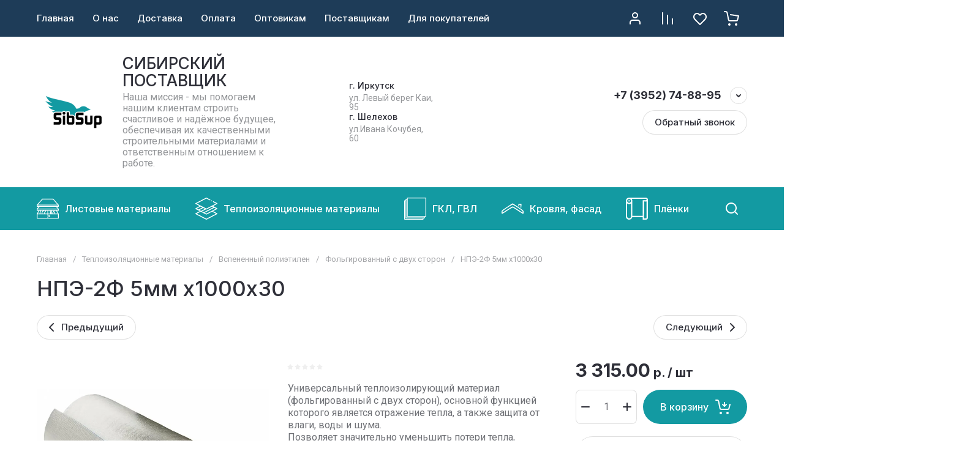

--- FILE ---
content_type: text/html; charset=utf-8
request_url: https://sibsup38.ru/magazin/product/1529090705
body_size: 181467
content:
<!doctype html>
<html lang="ru">

<head>
<meta charset="utf-8">
<meta name="robots" content="all">
<link rel="preload" href="/g/libs/jquery/2.2.4/jquery-2.2.4.min.js" as="script">
<title>НПЭ-2Ф 5мм х1000х30</title>
<!-- assets.top -->
<meta name='wmail-verification' content='9c8b77a02ffd2b42be3ab14c88ba81d7' />
<meta name="yandex-verification" content="3365380d7ad2ca30" />
<meta name="yandex-verification" content="22c9058908f02fdd" />
<meta name="google-site-verification" content="9ArclJEVArQPZ2mCCV7n1gD0NKTMYAS_OUcTGQIKGjM" />

<link rel="icon" href="/favicon.png" type="image/png">
	<link rel="apple-touch-icon" href="/thumb/2/LWXycLAsrYVHUeczKuvz_w/r/favicon.png">
	<link rel="apple-touch-icon" sizes="57x57" href="/thumb/2/cSiQoKjZkTMIo0ziQoXd3Q/57c57/favicon.png">
	<link rel="apple-touch-icon" sizes="60x60" href="/thumb/2/ADHYAP_QOPaTX7kCwZk1yQ/60c60/favicon.png">
	<link rel="apple-touch-icon" sizes="72x72" href="/thumb/2/NUeGOwT7ccqi0vKCk5c7CQ/72c72/favicon.png">
	<link rel="apple-touch-icon" sizes="76x76" href="/thumb/2/hXphuvuCGMlCNmPwtBK8JQ/76c76/favicon.png">
	<link rel="apple-touch-icon" sizes="114x114" href="/thumb/2/eu_DCr8HaH-4Fl9Q5T1Yug/114c114/favicon.png">
	<link rel="apple-touch-icon" sizes="120x120" href="/thumb/2/3MmgBXK7FEpfGfzqoDIQig/120c120/favicon.png">
	<link rel="apple-touch-icon" sizes="144x144" href="/thumb/2/j9LDtrtN_JRbLahuwp6tEA/144c144/favicon.png">
	<link rel="apple-touch-icon" sizes="152x152" href="/thumb/2/hJpSN6oEQd3e9064W7B_Jg/152c152/favicon.png">
	<link rel="apple-touch-icon" sizes="180x180" href="/thumb/2/f_vyPxiafrQ-f6zkloMaLQ/180c180/favicon.png">
	
	<meta name="msapplication-TileImage" content="/thumb/2/bmMZwZpxmRExzY98ed18Wg/c/favicon.png">
	<meta name="msapplication-square70x70logo" content="/thumb/2/u4ZCgXlIt0M0m6gZuZtRyQ/70c70/favicon.png">
	<meta name="msapplication-square150x150logo" content="/thumb/2/foNNC3kvbPYBac4AKEENng/150c150/favicon.png">
	<meta name="msapplication-wide310x150logo" content="/thumb/2/4xXaTyEaqfQGm4mLgRUUfg/310c150/favicon.png">
	<meta name="msapplication-square310x310logo" content="/thumb/2/rmdEXcb0zBLSx3J7TTuAiw/310c310/favicon.png">


<script src="/shared/s3/js/lang/ru.js" ></script>
<script src="/g/s3/js/common.min.js" ></script>
<script src="/g/libs/jquery/2.2.4/jquery-2.2.4.min.js" ></script>
<link rel="stylesheet" type="text/css" href="/g/basestyle/1.0.1/user/user.css">
<link rel="stylesheet" type="text/css" href="/g/basestyle/1.0.1/user/user.blue.css">
<!-- /assets.top -->

<meta name="description" content="Подложка под ламинат купить в Иркутске. Сибирский Поставщик">
<meta name="SKYPE_TOOLBAR" content="SKYPE_TOOLBAR_PARSER_COMPATIBLE">
<meta name="viewport" content="width=device-width, initial-scale=1.0, maximum-scale=1.0, user-scalable=no">
<meta name="format-detection" content="telephone=no">
<meta http-equiv="x-rim-auto-match" content="none">






			<link rel="preload" as="image" href="/thumb/2/uhXUIxkpNK_5dk81Y_dE_Q/750r750/d/0f218d6bd9fd16c71163a7741d991d75_3.jpg" />

		
<link rel="preload" href="/g/shop2v2/default/js/shop2v2-plugins.js" as="script">
<link rel="preload" href="/g/shop2v2/default/js/shop2.2.min.js" as="script">





	
	<script type="text/javascript" src="/g/shop2v2/default/js/shop2v2-plugins.js"></script>

	<script type="text/javascript" src="/g/shop2v2/default/js/shop2.2.min.js"></script>


	<script src="/g/templates/shop2/2.130.2/default-3/js/paginationscroll.js"></script>

<script type="text/javascript">shop2.init({"productRefs": {"1185367905":{"cml_edinicaizmerenia_2072346896":{"\u0448\u0442":["1529090705"]},"cml_ispol_zovat_naboryedinicizmerenia_3198951843":{"false":["1529090705"]},"cml_tipnomenklatury_227884271":{"\u0417\u0430\u043f\u0430\u0441":["1529090705"]},"cml_vidnomenklatury_3494576303":{"\u0422\u043e\u0432\u0430\u0440":["1529090705"]},"cml_ispol_zovat_naboryedinicizmereni_3198951843":{"false":["1529090705"]},"cml_opisaniefajla_3828180039":{"import_files\/55\/55f5322250b811ec926bfa163e61326a_4409b808278111ed9f68fa163e61326a.jpg#0f218d6bd9fd16c71163a7741d991d75":["1529090705"]},"cml_polnoe_naimenovanie_2898163137":{"\u041d\u041f\u042d-2\u0424 5\u043c\u043c \u04451000\u044530":["1529090705"]},"material":{"5841906":["1529090705"]},"vysota_mm":{"289741905":["1529090705"]},"sirina_mm":{"5842706":["1529090705"]},"dlina_m":{"5843506":["1529090705"]},"tip":{"5842306":["1529090705"]}}},"apiHash": {"getPromoProducts":"172b75933d6cb1fcd523e9752f553672","getSearchMatches":"93f85af763bdeb1ddfe06ccbeb71d62a","getFolderCustomFields":"29a4973a21df00ef3fb1de15d01f044b","getProductListItem":"78ec9c080885a3dedb8963ed129fccaa","cartAddItem":"89af58eee0534e04f40c430b9ea4f3a3","cartRemoveItem":"7c9b32448e63d7e7afb03c0712e255d2","cartUpdate":"c06d94e4ac2992f49d23ec6b1b8514d1","cartRemoveCoupon":"aaea653555c2c96983cf83fc8d850018","cartAddCoupon":"ff2b7494797611f057855a6685c5cb9c","deliveryCalc":"5f151f8898aaf4b0cae5f353af7a688e","printOrder":"bd69d85ec5247fdc38a38ea9321e035e","cancelOrder":"5ec8557fe3b6525e81bce8b01979ed43","cancelOrderNotify":"240562ca0f5e0ee001d4c7e867c72ebd","repeatOrder":"159fc5fdfbbd378b93189821d3cf553d","paymentMethods":"30be8cc3dad2ded4c3b0af51bb79ddea","compare":"219d29bcd3228050abef086b34ba6433"},"hash": null,"verId": 3978256,"mode": "product","step": "","uri": "/magazin","IMAGES_DIR": "/d/","my": {"gr_orders_shop2_btn":true,"show_product_unit":true,"gr_promo_actions":true,"gr_show_price_in_pricelist":true,"gr_selected_theme":8,"gr_schema_org":true,"gr_thumbs_height":"600","gr_thumbs_width":"600","gr_info_form":true,"gr_cart_question":true,"gr_compare_icons":true,"gr_favorite":true,"gr_collections_lazy":true,"gr_main_blocks_lazy":true,"gr_product_share_lazy":true,"gr_main_blocks_ajax":false,"gr_popup_compare":true,"gr_responsive_tabs_2":true,"gr_select_wrapper":true,"new_alias":"\u041d\u043e\u0432\u0438\u043d\u043a\u0430","special_alias":"\u0410\u043a\u0446\u0438\u044f","buy_alias":"\u0412 \u043a\u043e\u0440\u0437\u0438\u043d\u0443","buy_mod":true,"buy_kind":true,"on_shop2_btn":true,"show_sections":true,"lazy_load_subpages":true,"gr_amount_flag":true,"gr_collections_one_click":true,"gr_collections_columns_class":true,"gr_collections_params":false,"gr_collections_compare":true,"gr_collections_amount":true,"gr_collections_vendor":true,"gr_product_list_titles":true,"gr_product_list_title":true,"gr_product_list_price":true,"gr_product_list_amount":true,"gr_images_size":true,"gr_images_view":true,"gr_images_lazy_load":true,"gr_sliders_autoplay":true,"gr_one_click_btn":"\u041a\u0443\u043f\u0438\u0442\u044c \u0432 1 \u043a\u043b\u0438\u043a","gr_amount_min_top":true,"gr_options_more_btn":"\u041f\u0430\u0440\u0430\u043c\u0435\u0442\u0440\u044b","gr_product_print":true,"gr_product_options_more_btn":"\u0412\u0441\u0435 \u043f\u0430\u0440\u0430\u043c\u0435\u0442\u0440\u044b","gr_product_nav_prev":"\u041f\u0440\u0435\u0434\u044b\u0434\u0443\u0449\u0438\u0439","gr_product_nav_next":"\u0421\u043b\u0435\u0434\u0443\u044e\u0449\u0438\u0439","gr_product_quick_view":true,"gr_product_columns_class":true,"gr_product_item_wrap":true,"gr_product_list_main":true,"gr_thumbs_vendor":true,"gr_thumbs_one_click":true,"gr_cart_info_in_total":true,"gr_cart_preview_icons":true,"gr_cart_titles":true,"gr_cart_show_discount_sum":true,"gr_cart_show_discounts_applied":true,"gr_cart_auth_remodal":true,"gr_cart_coupon_remodal":false,"gr_cart_coupon_placeholder":"\u041f\u0440\u043e\u043c\u043e\u043a\u043e\u0434","gr_coupon_popup_btn":"\u041f\u0440\u0438\u043c\u0435\u043d\u0438\u0442\u044c \u043a\u0443\u043f\u043e\u043d","gr_cart_options_more_btn":"\u041f\u0430\u0440\u0430\u043c\u0435\u0442\u0440\u044b","gr_cart_registration_title":"\u041a\u0443\u043f\u0438\u0442\u044c \u0431\u0435\u0437 \u0440\u0435\u0433\u0438\u0441\u0442\u0440\u0430\u0446\u0438\u0438","gr_filter_remodal_btn":"\u0424\u0438\u043b\u044c\u0442\u0440","gr_filter_max_count":5,"gr_filter_remodal":true,"gr_filter_unwrap_sorting":true,"gr_filter_go_result":true,"gr_filter_color_btn":true,"gr_filter_placeholders":true,"gr_filter_range_slider":false,"gr_login_form_placeholder":true,"gr_search_placeholder":"\u041d\u0430\u0439\u0442\u0438 \u0442\u043e\u0432\u0430\u0440","gr_search_form_title":"\u041f\u043e\u0434\u0431\u043e\u0440 \u043f\u043e \u043f\u0430\u0440\u0430\u043c\u0435\u0442\u0440\u0430\u043c","gr_search_form_range_slider":false,"gr_sorting_popup":true,"gr_sorting_title":"\u0421\u043e\u0440\u0442\u0438\u0440\u043e\u0432\u0430\u0442\u044c","gr_sorting_default":"\u041f\u043e \u0443\u043c\u043e\u043b\u0447\u0430\u043d\u0438\u044e","gr_sorting_item_default":"\u041f\u043e \u0443\u043c\u043e\u043b\u0447\u0430\u043d\u0438\u044e","gr_sorting_by_price_desc":"\u0426\u0435\u043d\u0430 - \u0443\u0431\u044b\u0432\u0430\u043d\u0438\u0435","gr_sorting_by_price_asc":"\u0426\u0435\u043d\u0430 - \u0432\u043e\u0437\u0440\u0430\u0441\u0442\u0430\u043d\u0438\u0435","gr_sorting_by_name_desc":"\u041d\u0430\u0437\u0432\u0430\u043d\u0438\u0435 - \u042f-\u0410","gr_sorting_by_name_asc":"\u041d\u0430\u0437\u0432\u0430\u043d\u0438\u0435 - \u0410-\u042f","gr_compare_head_assets_version":"global:shop2.2.130-8-compare-head-custom-assets.tpl","gr_compare_body_assets_version":"global:shop2.2.130-8-compare-body-custom-assets.tpl","gr_local_theme":true},"shop2_cart_order_payments": 5,"cf_margin_price_enabled": 0,"buy_one_click_api_url": "/-/x-api/v1/public/?method=form/postform&param[form_id]=31588505&param[tpl]=global:shop2.form.minimal.tpl&param[hide_title]=0&param[placeholdered_fields]=0","maps_yandex_key":"","maps_google_key":""});</script>

<style>
	.gr_hide_onload * {transition: none !important;}
	.gr_hide_onload .folders-popup-wrapper,.gr_hide_onload  .top-search-popup-wrapper, .gr_hide_onload .burger-search, .gr_hide_onload .burger-block{display: none;}
	.gr_hide_onload .site-top-slider {margin-bottom: 35px;}
	.gr-btn-1,.gr-btn-2,.gr-btn-3,.gr-btn-4,.inner-folders li a, .site-folders-in-block__items.text_folders .site-folders-in-block__item a{position:relative;z-index:1;display:inline-flex;align-items:center;justify-content:center;height:auto;min-height:auto;padding:0;border:none;outline:0;cursor:pointer;text-align:center;text-decoration:none;-moz-appearance:none;-webkit-appearance:none;background-clip:border-box}
	h1{font-weight:var(--font2_500);font-style:normal;line-height:1.1}h1{font-size:35px;margin:0 0 25px}@media (max-width:1260px){h1{font-size:28px;margin:0 0 20px}}@media (max-width:767px){h1{font-size:22px;margin:0 0 12px}}
	.site-path{display:flex;flex-wrap:wrap;align-items:baseline;font-size:13px;line-height:1.3;margin-bottom:20px}.site-path a{text-decoration:none;transition:all .18s linear;border-bottom:1px solid transparent}.site-path__separator{padding:0 10px}
	.inner-folders{padding:0 0 40px}@media (max-width:1023px){.inner-folders{padding:0 0 30px}}@media (max-width:767px){.inner-folders{padding:0 0 20px;margin:0 -16px}}@media (max-width:639px){.inner-folders{margin:0 -16px}}.inner-folders__list{display:flex;flex-wrap:wrap;margin:0 0 -10px}@media (max-width:767px){.inner-folders__list{flex-wrap:nowrap;white-space:nowrap;overflow:auto;overflow-y:hidden}}.inner-folders li{margin:0 10px 10px 0}@media (max-width:767px){.inner-folders li:first-child{padding-left:20px}}@media (max-width:639px){.inner-folders li:first-child{padding-left:16px}}@media (max-width:767px){.inner-folders li:last-child{padding-right:20px}}@media (max-width:639px){.inner-folders li:last-child{padding-right:16px}}.inner-folders li a{font-size:15px;line-height:1.2;padding:11px 16px}
	.gr_lazy_load_block > * {display: none !important;}
	.gr_lazy_load_block.main-blocks__item{min-height: 700px;}
.gr_lazy_load_block.kinds-block{min-height: 700px;}
	.gr_lazy_load_block.site-gallery-block{min-height:500px}.gr_lazy_load_block.site-actions{min-height:778px}.gr_lazy_load_block.site-actions-2{min-height:702px}.gr_lazy_load_block.site-actions-2{min-height:731px}.gr_lazy_load_block.site-sale{min-height:622px}.gr_lazy_load_block.site-brands{min-height:415px}.gr_lazy_load_block.site-advantages{min-height:533px}.gr_lazy_load_block.site-guarantee{min-height:292px}.gr_lazy_load_block.site-reviews{min-height:639px}.gr_lazy_load_block.site-reviews-2{min-height:508px}.gr_lazy_load_block.form-block{min-height:358px}.gr_lazy_load_block.form-block-2{min-height:240px}.gr_lazy_load_block.site-articles{min-height:605px}@media all and (max-width:1260px){.gr_lazy_load_block.site-gallery-block{min-height:480px}.gr_lazy_load_block.main-blocks__item{min-height: 670px;}.gr_lazy_load_block.kinds-block{min-height: 670px;}.gr_lazy_load_block.site-actions{min-height:744px}.gr_lazy_load_block.site-actions-2{min-height:584px}.gr_lazy_load_block.site-sale{min-height:520px}.gr_lazy_load_block.site-brands{min-height:388px}.gr_lazy_load_block.site-advantages{min-height:479px}.gr_lazy_load_block.site-guarantee{min-height:348px}.gr_lazy_load_block.site-reviews{min-height:578px}.gr_lazy_load_block.site-reviews-2{min-height:485px}.gr_lazy_load_block.form-block{min-height:273px}.gr_lazy_load_block.form-block-2{min-height:220px}.gr_lazy_load_block.site-articles{min-height:471px}}@media all and (max-width:1023px){.gr_lazy_load_block.main-blocks__item{min-height: 700px;}.gr_lazy_load_block.kinds-block{min-height: 700px;}.gr_lazy_load_block.site-actions{min-height:1303px}.gr_lazy_load_block.site-actions-2{min-height:575px}.gr_lazy_load_block.site-sale{min-height:464px}.gr_lazy_load_block.site-brands{min-height:356px}.gr_lazy_load_block.site-advantages{min-height:764px}.gr_lazy_load_block.site-guarantee{min-height:355px}.gr_lazy_load_block.site-reviews{min-height:498px}.gr_lazy_load_block.site-reviews-2{min-height:429px}.gr_lazy_load_block.form-block{min-height:349px}.gr_lazy_load_block.form-block-2{min-height:220px}.gr_lazy_load_block.site-articles{min-height:463px}}@media all and (max-width:767px){.gr_lazy_load_block.site-gallery-block{min-height:490px}.gr_lazy_load_block.main-blocks__item{min-height: 560px;}.gr_lazy_load_block.kinds-block{min-height: 560px;}.gr_lazy_load_block.site-actions{min-height:476px}.gr_lazy_load_block.site-actions-2{min-height:573px}.gr_lazy_load_block.site-sale{min-height:642px}.gr_lazy_load_block.site-brands{min-height:308px}.gr_lazy_load_block.site-advantages{min-height:1261px}.gr_lazy_load_block.site-guarantee{min-height:419px}.gr_lazy_load_block.site-reviews{min-height:558px}.gr_lazy_load_block.site-reviews-2{min-height:743px}.gr_lazy_load_block.form-block{min-height:338px}.gr_lazy_load_block.form-block-2{min-height:258px}.gr_lazy_load_block.site-articles{min-height:497px}}
	@media (max-width:767px){.contacts-popup .site-top-slider__btn .contacts-callback-btn__link,.gr-buttons__item-list a.small,.gr-buttons__item-list button.small,.site-folders-in-block__items.text_folders .site-folders-in-block__item a,.gr-small-btn-mobile,.site-reviews-2__btn a.site_reviews_2_btn,.site-sale__btn a,.site-top-slider__btn .contacts-popup .contacts-callback-btn__link,.site-top-slider__btn .form-block-2__btn,.site-top-slider__btn .gr-btn-1{font-size:14px;line-height:1.2;padding:11px 16px}}.tns-nav{margin:20px 0 0;outline:0;font-size:0;text-align:center}.tns-nav button{margin:0 5px;min-height:8px;height:8px;width:8px;font-size:0;padding:0;opacity:1;visibility:visible;border:none}
	.tns-outer{padding:0!important}.tns-outer [hidden]{display:none!important}.tns-outer [aria-controls],.tns-outer [data-action]{cursor:pointer}.tns-slider>.tns-item{-webkit-box-sizing:border-box;-moz-box-sizing:border-box;box-sizing:border-box}.tns-horizontal.tns-subpixel{white-space:nowrap}.tns-horizontal.tns-subpixel>.tns-item{display:inline-block;vertical-align:top;white-space:normal}.tns-horizontal.tns-no-subpixel:after{content:'';display:table;clear:both}.tns-horizontal.tns-no-subpixel>.tns-item{float:left}.tns-horizontal.tns-carousel.tns-no-subpixel>.tns-item{margin-right:-100%}.tns-no-calc{position:relative;left:0}.tns-gallery{position:relative;left:0;min-height:1px}.tns-gallery>.tns-item{position:absolute;left:-100%}.tns-gallery>.tns-slide-active{position:relative;left:auto!important}.tns-autowidth{display:inline-block}.tns-lazy-img{opacity:.6}.tns-lazy-img.tns-complete{opacity:1}.tns-ovh{overflow:hidden}.tns-visually-hidden{position:absolute;left:-10000em}.tns-transparent{opacity:0;visibility:hidden}.tns-fadeIn{opacity:1;z-index:0}.tns-fadeOut,.tns-normal{opacity:0;z-index:-1}.tns-vpfix{white-space:nowrap}.tns-vpfix>div,.tns-vpfix>li{display:inline-block}.tns-t-subp2{margin:0 auto;width:310px;position:relative;height:10px;overflow:hidden}.tns-t-ct{width:2333.3333333%;width:-webkit-calc(100% * 70 / 3);width:-moz-calc(100% * 70 / 3);width:calc(100% * 70 / 3);position:absolute;right:0}.tns-t-ct:after{content:'';display:table;clear:both}.tns-t-ct>div{width:1.4285714%;width:-webkit-calc(100% / 70);width:-moz-calc(100% / 70);width:calc(100% / 70);height:10px;float:left}.remodal,[data-remodal-id]{display:none}.remodal-overlay{display:none}html{font-family:sans-serif;-ms-text-size-adjust:100%;-webkit-text-size-adjust:100%;overflow-y:scroll}body{margin:0}.hide{display:none !important}.overflowHidden{overflow:hidden}ins{text-decoration:none}.menu-default,.menu-default li,.menu-default ul{padding:0;margin:0;list-style:none}.table-wrapper,img,object,object embed,textarea{max-width:100%}.table-wrapper{overflow:auto}img{height:auto}table img{max-width:none}*{box-sizing:border-box;-webkit-locale:auto;-webkit-tap-highlight-color:transparent}a{text-decoration:underline}body,html{height:100%;min-width:320px;-ms-text-size-adjust:100%;-webkit-text-size-adjust:100%}html{font-size:16px}body{position:relative;min-width:320px;text-align:left;font-family:var(--font1);line-height:1.5}.tns-lazy-img{opacity:1}.tns-slider{margin-left:auto;margin-right:auto}.gr-svg-icon{width:30px;height:30px}.gr-svg-icon.gr_big_icon,.gr-svg-icon.gr_small_icon{display:none}.gr-svg-icon.gr_small_icon{width:20px;height:20px}.gr-svg-icon.gr_big_icon{width:40px;height:40px}.block_padding{padding:0 100px}@media (max-width:1890px){.block_padding{padding:0 75px}}@media (max-width:1380px){.block_padding{padding:0 60px}}@media (max-width:1260px){.block_padding{padding:0 30px}}@media (max-width:767px){.block_padding{padding:0 16px}}.block_width{margin:0 auto;max-width:1300px}.dynamic_width .block_width{max-width:1920px}.block_absolute{position:absolute;top:0;left:0;right:0;bottom:0}.block_no_events,.pointer_events_none{pointer-events:none}.block_cover{background-size:cover;background-position:50%;background-repeat:no-repeat}.block_contain{background-size:contain;background-position:50%;background-repeat:no-repeat}.block_hide{display:none!important}.block_show{display:block!important}.hideOverflow{white-space:nowrap;overflow:hidden}.site__background{position:fixed;top:0;left:0;right:0;bottom:0;z-index:-1;background-size:cover;background-repeat:no-repeat;background-position:50% 0}@media (max-width:1500px){.site__background{display:none}}.site__wrapper{min-height:100%;margin:auto;display:flex;flex-direction:column}.site__wrapper.site_max_width{margin:0 auto;max-width:1490px}.site-container{flex:1 0 auto}.site-main__inner{padding:40px 0}@media (max-width:1260px){.site-main__inner{padding:30px 0}}@media (max-width:767px){.site-main__inner{padding:20px 0}}.site-footer{flex:none}.site_max_width .site-header .site-fixed-top-wrapper .site-header-top-wrapper{max-width:1490px}.site-header.header_dynamic_width .block_width{max-width:1920px}.site-header .site-fixed-top-wrapper{min-height:60px}.site-header .site-fixed-top-wrapper .site-header-top-wrapper{width:100%;}.site-header .site-header-top{position:relative}@media (max-width:767px){.site-header .site-header-top.block_padding{padding:0 16px}}.site-header .site-header-top__body{display:flex;align-items:center;min-height:60px}.site-header .site-header-top__left{display:flex;align-items:center;font-size:0;width:calc(100% - 450px)}.site-header .site-header-top__right{margin-left:auto;width:450px}@media (max-width:1260px){.site-header .site-header-top__right{width:auto}}.site-header .site-header-top-brands{display:none;}@media (max-width:1260px){.site-header .site-header-top-brands{display:none!important}}.site-header .site-header-bottom__body{padding:30px 0;display:flex;align-items:center}@media (max-width:767px){.site-header .site-header-bottom__body{padding:14px 0}}.site-header .site-header-bottom__body.logo_center .site-header-bottom__center{order:-1;text-align:left}.site-header .site-header-bottom__body.logo_center .site-header-bottom__left{justify-content:center;width:30%;}@media all and (max-width: 1260px){.site-header .site-header-bottom__body.logo_center .site-header-bottom__left{width:100%;}}.site-header .site-header-bottom__body.logo_center .site-info.logo_top{text-align:center;align-items:center}.site-header .site-header-bottom__left{width:35%;display:flex;align-items:center}@media (max-width:1260px){.site-header .site-header-bottom__left{width:100%;justify-content:center}}.site-header .site-header-bottom__center{width:30%;text-align:center}.site-header .site-header-bottom__body.logo_center .site-header-bottom__center{width:35%;}@media (max-width:1260px){.site-header .site-header-bottom__center{display:none}}.site-header .site-header-bottom__right{margin:-10px 0;width:35%;display:flex;flex-wrap:wrap;align-items:center;justify-content:flex-end}@media (max-width:1260px){.site-header .site-header-bottom__right{display:none}}.site-header .header-brands-btn,.site-header .header-catalog-btn{position:relative;padding-right:24px;cursor:pointer;font-size:15px;line-height:60px;font-family:var(--font2);font-weight:var(--font2_700);margin-right:30px}@media (max-width:1260px){.site-header .header-brands-btn,.site-header .header-catalog-btn{display:none}}.site-header .header-brands-btn.opened i,.site-header .header-catalog-btn.opened i{transform:translateY(-50%) rotate(-180deg)}.site-header .header-brands-btn i,.site-header .header-catalog-btn i{position:absolute;top:50%;right:0;line-height:1;transform:translateY(-50%)}.site-header .header-brands-btn svg,.site-header .header-catalog-btn svg{width:20px;height:20px}.site-header .header-burger-btn-mobile,.site-header .header-catalog-btn-mobile,.site-header .header-contacts-btn-mobile,.site-header .header-search-btn-mobile{position:relative;display:none;width:48px;height:48px;cursor:pointer}.site-header .header-burger-btn-mobile,.site-header .header-search-btn-mobile{margin-right:20px}@media (max-width:1260px){.site-header .header-burger-btn-mobile,.site-header .header-search-btn-mobile{display:block}}@media (max-width:767px){.site-header .header-burger-btn-mobile,.site-header .header-search-btn-mobile{display:none}}.site-header .header-catalog-btn-mobile{margin-right:10px}@media (max-width:767px){.site-header .header-catalog-btn-mobile{display:block}}@media (max-width:1260px){.site-header .header-contacts-btn-mobile{display:block}}.site-header .menu-top-wrapper li *{white-space:normal}.site-header .menu-top{position:relative;z-index:2}@media (max-width:1260px){.site-header .menu-top{display:none}}.site-header .menu-top .menu-back,.site-header .menu-top .menu-parent{display:none}.site-header .menu-top>li{position:relative;vertical-align:top;display:inline-block}.site-header .menu-top>li:first-child{margin-left:-15px}.site-header .menu-top>li>a{position:relative;display:flex;align-items:center;padding:0 15px;font-size:15px;line-height:60px;text-decoration:none;font-family:var(--font2);font-weight:var(--font2_500)}.site-header .menu-top>li>a ins{line-height:1;margin-right:10px;width:30px;height:30px;display:flex;align-items:center;justify-content:center}.site-header .menu-top>li>a ins img,.site-header .menu-top>li>a ins svg{max-width:30px;max-height:30px}.site-header .menu-top>li>a i{display:none}.site-header .menu-top>li ul{position:absolute;z-index:1;left:-15px;top:100%;width:320px;display:none;padding:15px 0}.site-header .header-modules{display:flex;align-items:center;justify-content:flex-end}@media (max-width:1260px){.site-header .header-modules__item.cabinet_item{display:none}}.site-header .header-modules__item.gr-cart-popup-btn.pointer_events_none .gr-cart-total-amount,.site-header .header-modules__item.gr-cart-popup-btn.pointer_events_none .gr-cart-total-sum{display:none}.site-header .header-modules__item a{position:relative;font-size:0;display:flex;align-items:center;text-decoration:none}.site-header .header-modules__item a i{width:48px;height:48px;display: flex;}.site-header .header-modules__item a i svg{margin: auto;}.site-header .header-modules__item .favorite-block.is-null{pointer-events:none}.site-header .header-modules__item .favorite-block.is-null .favorite-count{display:none}.site-header .header-modules__item .gr-cart-preview-link:not(.active){pointer-events:none}.site-header .header-modules__item .gr-cart-preview-link:not(.active) .gr-cart-total-amount,.site-header .header-modules__item .gr-cart-preview-link:not(.active) .gr-cart-total-sum{display:none}.site-header .header-modules__item .gr-compare-btn:not(.active){pointer-events:none}.site-header .header-modules__item .gr-compare-btn:not(.active) .gr-compare-btn-amount{display:none}.site-header .header-modules__item .gr-cart-preview-body{position:relative;display:flex;align-items:center;width:100%}.site-header .header-modules__item .gr-cart-preview-body i{order:-1}.site-header .header-modules__item .gr-cart-preview-body .gr-cart-total-amount{margin-left:4px;height:24px;padding:0 5px;min-width:24px;border-radius:50px;text-align:center;font-size:13px;line-height:24px;font-family:var(--font2);font-weight:var(--font2_500)}@media (max-width:1260px){.site-header .header-modules__item .gr-cart-preview-body .gr-cart-total-amount{position:absolute;right:5px;top:6px;height:18px;min-width:18px;font-size:11px;line-height:18px}}.site-header .header-modules__item .gr-cart-preview-body .gr-cart-total-sum{margin-left:10px;font-size:16px;line-height:1.125;font-family:var(--font2);font-weight:var(--font2_700)}@media (max-width:1260px){.site-header .header-modules__item .gr-cart-preview-body .gr-cart-total-sum{display:none}}.site-header .header-modules__item .gr-cart-preview-body .gr-cart-total-sum span{font-size:12px;line-height:1.16}.site-header .header-modules__item .gr-compare-btn-amount{order:2;margin-left:4px;height:24px;padding:0 5px;min-width:24px;border-radius:50px;text-align:center;font-size:13px;line-height:24px;font-family:var(--font2);font-weight:var(--font2_500)}@media (max-width:1260px){.site-header .header-modules__item .gr-compare-btn-amount{position:absolute;right:5px;top:6px;margin:0;height:18px;min-width:18px;font-size:11px;line-height:18px}}.site-header .header-modules__item .favorite-count{order:2;margin-left:4px;height:24px;padding:0 5px;min-width:24px;border-radius:50px;text-align:center;font-size:13px;line-height:24px;font-family:var(--font2);font-weight:var(--font2_500)}@media (max-width:1260px){.site-header .header-modules__item .favorite-count{position:absolute;right:5px;top:6px;height:18px;min-width:18px;font-size:11px;line-height:18px}}.site-header .site-info{display:inline-flex;align-items:center;}.site-header .site-info.logo_top{flex-direction:column;align-items:flex-start}@media (max-width:1260px){.site-header .site-info.logo_top{align-items:center}}.site-header .site-info.logo_top .site-info__logo{margin:0}.site-header .site-info.logo_top .site-info__logo+.site-info__body{margin:10px 0 0}@media (max-width:767px){.site-header .site-info.logo_top .site-info__logo+.site-info__body{margin:5px 0 0}}@media (max-width:1260px){.site-header .site-info.logo_top .site-info__body{text-align:center}}.site-header .site-info__logo{font-size:0;margin-right:20px;flex:0 0 auto;max-width:200px;}@media (max-width:767px){.site-header .site-info__logo{margin-right:10px}}.site-header .site-info__logo a{text-decoration:none}.site-header .site-info__logo img{object-fit:cover; margin:5px 0;width:auto;height:auto}.site-header .site-info.logo_top .site-info__logo, .site-header .site-info.logo_top .site-info__logo img{margin: 0;}.site-header .site-info.logo_top .site-info__logo{max-width: 100%;}.site-header .site-info__body{flex:1 1 auto}.site-header .site-info__name{font-size:26px;line-height:1.1;font-family:var(--font2);font-weight:var(--font2_500)}@media (max-width:767px){.site-header .site-info__name{font-size:22px}}.site-header .site-info__name+.site-info__desc{margin-top:4px}@media (max-width:767px){.site-header .site-info__name+.site-info__desc{margin-top:2px}}.site-header .site-info__name a{text-decoration:none}.site-header .site-info__desc{font-size:16px;line-height:1.16}@media (max-width:767px){.site-header .site-info__desc{font-size:14px}}.site-header .site-address{text-align:left;vertical-align:top;display:inline-block}.site-header .site-address__title{font-family:var(--font2);font-weight:var(--font2_500);font-size:14px;line-height:1.15}.site-header .site-address__title+.site-address__body{margin-top:5px}.site-header .site-address__body{font-size:14px;line-height:1.1}.site-header .header-contacts{position:relative;margin-top:5px;margin-bottom:5px}.site-header .header-contacts.has_popup_btn{padding-right:42px}.site-header .header-contacts__text-btn{cursor:pointer}.site-header .header-contacts__text-btn span{display:inline-block;vertical-align:top;line-height:28px}.site-header .header-contacts__icon{position:absolute;right:0;bottom:0;width:28px;height:28px;cursor:pointer;align-items:center;display:inline-flex}.site-header .header-contacts__icon svg{width:20px;height:20px;margin:auto}.site-header .header-contacts__item{max-width:300px;display:flex;align-items:flex-end}.site-header .header-contacts__item.has_only_note .header-contacts__item-left{margin-bottom:0}.site-header .header-contacts__item.has_only_note .header-contacts__item-right{min-height:28px;display:flex;align-items:center}.site-header .header-contacts__item-left{flex:0 0 auto;display:flex;align-items:center;margin-right:10px;}.site-header .header-contacts__item-right{flex:0 1 auto}.site-header .header-contacts__link{text-decoration:none;font-size:0;margin:0 2px}.site-header .header-contacts__link:first-child{margin-left:0}.site-header .header-contacts__link img,.site-header .header-contacts__link svg{max-width:28px;max-height:28px}.site-header .header-contacts__note{font-size:13px;line-height:1.1;max-width:180px}.site-header .header-contacts__note+.header-contacts__number{margin-top:4px}.site-header .header-contacts__number{font-size:18px;line-height:1;font-family:var(--font2);font-weight:var(--font2_700);margin-bottom:5px}.site-header .header-contacts__number a{text-decoration:none}.site-header .header-callback-btn{max-width:200px;margin:5px 0 5px 20px}@media (max-width:1260px){.site-header .site-header-folders{display:none}}.site-header .site-header-folders__body{display:flex;align-items:center}.site-header .site-header-folders__body.opened_search .top-folders-wrapper{width:calc(100% - 350px)}.site-header .site-header-folders__body.hide_search .top-folders-wrapper{width:100%}.site-header .top-folders-wrapper{font-size:0;width:calc(100% - 70px)}.site-header .top-folders-wrapper li *{white-space:normal}.site-header .top-folders{position:relative;z-index:4}.site-header .top-folders .folder-back,.site-header .top-folders .folder-parent{display:none}.site-header .top-folders>li{position:relative;vertical-align:top;display:inline-block}.site-header .top-folders>li:first-child{margin-left:-20px}.site-header .top-folders>li>a{position:relative;display:flex;align-items:center;padding:0 20px;font-size:16px;line-height:70px;text-decoration:none;font-family:var(--font2);font-weight:var(--font2_700)}.site-header .top-folders>li>a ins{line-height:1;margin-right:10px;width:30px;height:30px;display:flex;align-items:center;justify-content:center}.site-header .top-folders>li>a ins img,.site-header .top-folders>li>a ins svg{max-width:30px;max-height:30px}.site-header .top-folders>li>a i{display:none}.site-header .top-folders>li ul{display:none;}.site-header .top-folders>li.row-menu-btn{position:relative}.site-header .top-folders>li.row-menu-btn .row-menu-container{position:absolute;top:100%;left:0}.site-header .top-folders>li.row-menu-btn .row-menu-container.right_level,.site-header .top-folders>li.row-menu-btn .row-menu-container.row-right-level{left:auto;right:0}.site-header .top-search-btn{position:relative;cursor:pointer;width:320px;height:50px;margin-left:auto;font-size:16px;line-height:1.16;padding:16px 60px 16px 70px}.site-header .top-search-btn.search_in_btn{width:50px;padding:0;font-size:0;}.site-header .top-search-btn.search_in_btn i{top:50%;left:50%;margin:-15px 0 0 -15px}.site-header .top-search-btn i{position:absolute;top:10px;left:20px;width:30px;height:30px;font-size:0;line-height:1}@media (max-width:1260px){.site-header .site-header-brands{display:none}}.site-header .top-brands{position:relative;display:flex;flex-wrap:warp;justify-content:space-between}.site-header .top-brands .top-brands-name{display:none;position:absolute;top:100%;left:0;width:220px;text-align:left;padding:20px 0 0 0;z-index:3;line-height:120px;font-size:120px;pointer-events:none;font-family:var(--font2);font-weight:var(--font2_700)}.site-header .top-brands .top-brands-name.top_brands_name_dec{font-size:80px}.site-header .top-brands .top-brands-select{position:relative;margin-right:10px;min-width:114px}.site-header .top-brands .top-brands-select__selected{position:relative;cursor:pointer;font-size:15px;line-height:60px;padding-right:26px;font-family:var(--font2);font-weight:var(--font2_700)}.site-header .top-brands .top-brands-select__selected i{position:absolute;top:50%;right:0;line-height:1;transform:translateY(-50%)}.site-header .top-brands .top-brands-select__selected svg{width:20px;height:20px}.site-header .top-brands .top-brands-select__popup{position:absolute;top:100%;left:-30px;width:200px;z-index:2;padding:10px 0;opacity:0;visibility:hidden}.site-header .top-brands .top-brands-select__popup.opened{opacity:1;visibility:visible}.site-header .top-brands .top-brands-select__item{cursor:pointer;padding:7px 30px;font-size:15px;line-height:1.1;font-family:var(--font2);font-weight:var(--font2_500)}.site-header .top-brands>li.top-brands-cyr{display:none}.site-header .top-brands>li.top-brands-lat{display:flex}.site-header .top-brands>li.top-brands-dec{order:1000;width:60px;text-align:right}.site-header .top-brands>li.top-brands-dec a{padding-right:0}.site-header .top-brands>li a{display:block;text-decoration:none;padding:0 10px;font-size:16px;line-height:60px;font-family:var(--font2);font-weight:var(--font2_500)}.site-header .top-brands>li ul{display:none}
.site-header .header-catalog-btn-mobile i, .site-header .header-burger-btn-mobile i, .site-header .header-search-btn-mobile i, .site-header .header-contacts-btn-mobile i {width: 48px;height: 48px;display: flex;}
.site-header .header-catalog-btn-mobile i svg, .site-header .header-burger-btn-mobile i svg, .site-header .header-search-btn-mobile i svg, .site-header .header-contacts-btn-mobile i svg {margin: auto;}
.site-header .header-modules__item {margin: 0 5px 0 0;}
.site-header .header-modules__item:last-child{margin-right: 0;}
@media all and (max-width: 1260px){.site-header .header-modules{margin-right:-10px;}}
@media all and (max-width: 1260px){.site-header .site-header-top__left{margin-right:-13px;width:50%;}}
@media all and (max-width: 767px){.site-header .header-catalog-btn-mobile{margin-right:0;}}
@media all and (max-width: 767px){.site-header .header-modules__item{margin-right:0;}}
.site-header .site-header-top__right.header_no_login{width:calc(450px - 53px)}@media (max-width:1260px){.site-header .site-header-top__right.header_no_login{width:auto}}.site-header .site-header-top__right.header_no_compare{width:calc(450px - 89px)}@media (max-width:1260px){.site-header .site-header-top__right.header_no_compare{width:auto}}.site-header .site-header-top__right.header_no_favorites{width:calc(450px - 89px)}@media (max-width:1260px){.site-header .site-header-top__right.header_no_favorites{width:auto}}.site-header .site-header-top__right.header_no_login.header_no_compare{width:calc(450px - 89px - 53px)}@media (max-width:1260px){.site-header .site-header-top__right.header_no_login.header_no_compare{width:auto}}.site-header .site-header-top__right.header_no_login.header_no_favorites{width:calc(450px - 89px - 53px)}@media (max-width:1260px){.site-header .site-header-top__right.header_no_login.header_no_favorites{width:auto}}.site-header .site-header-top__right.header_no_compare.header_no_favorites{width:calc(450px - 89px - 89px)}@media (max-width:1260px){.site-header .site-header-top__right.header_no_compare.header_no_favorites{width:auto}}.site-header .site-header-top__right.header_no_login.header_no_compare.header_no_favorites{width:calc(450px - 89px - 89px - 53px)}@media (max-width:1260px){.site-header .site-header-top__right.header_no_login.header_no_compare.header_no_favorites{width:auto}}
.site-header .site-header-top__left.header_no_login{width:calc(100% - (450px - 53px))}@media (max-width:1260px){.site-header .site-header-top__left.header_no_login{width:auto}}.site-header .site-header-top__left.header_no_compare{width:calc(100% - (450px - 89px))}@media (max-width:1260px){.site-header .site-header-top__left.header_no_compare{width:auto}}.site-header .site-header-top__left.header_no_favorites{width:calc(100% - (450px - 89px))}@media (max-width:1260px){.site-header .site-header-top__left.header_no_favorites{width:auto}}.site-header .site-header-top__left.header_no_login.header_no_compare{width:calc(100% - (450px - 89px - 53px))}@media (max-width:1260px){.site-header .site-header-top__left.header_no_login.header_no_compare{width:auto}}.site-header .site-header-top__left.header_no_login.header_no_favorites{width:calc(100% - (450px - 89px - 53px))}@media (max-width:1260px){.site-header .site-header-top__left.header_no_login.header_no_favorites{width:auto}}.site-header .site-header-top__left.header_no_compare.header_no_favorites{width:calc(100% - (450px - 89px - 89px))}@media (max-width:1260px){.site-header .site-header-top__left.header_no_compare.header_no_favorites{width:auto}}.site-header .site-header-top__left.header_no_login.header_no_compare.header_no_favorites{width:calc(100% - (450px - 89px - 89px - 53px))}@media (max-width:1260px){.site-header .site-header-top__left.header_no_login.header_no_compare.header_no_favorites{width:auto}}
.site-header .site-header-bottom__body.logo_center .site-header-bottom__left {padding-right: 0;}@media (min-width: 1261px) {.site-header .site-header-bottom__left {padding-right: 10px;}.site-header .site-header-bottom__body.logo_center .site-header-bottom__right {padding-left: 10px;}.site-header .site-header-bottom__left {padding-right: 10px;}.site-header .site-header-bottom__right {padding-left: 10px;}}
.g-auth .highslide-html-content + br, .g-auth .highslide-html-content + br + br, .g-auth .highslide-html-content {display: none;} 
</style>




	
	
		<script>
			createCookie('quick_load_style', 1, 1);
		</script>
    


				    <meta property="og:image" content="/thumb/2/fWLHU8ZmKk2cOBuWtK9dmQ/r/d/0f218d6bd9fd16c71163a7741d991d75_3.jpg"/>
	    <meta property="og:type" content="website" />
	    <meta property="og:title" content="НПЭ-2Ф 5мм х1000х30"/>
	    <meta property="og:description" content="Подложка под ламинат купить в Иркутске. Сибирский Поставщик"/>
	    <meta property="og:url" content="https://sibsup38.ru/magazin/product/1529090705"/>
	

<link rel="stylesheet" href="/t/v2810/images/css/seo_addons.scss.css">
<link rel="stylesheet" href="/t/v2810/images/css/bdr_addons.scss.css">

<style>
	.product-list.list .product-item .gr-amount-flag {
		display: none;
	}
</style>


</head>
<body class="site link_top_upd gr_hide_onload dynamic_width">
	
		
			
		
	<div class="site__wrapper invert_header_top">
		
				
		<div class="site-header hide_tone has_quick_view">
	<div class="site-header__inner">
					<div class="site-fixed-top-wrapper">
				<div class="site-header-top-wrapper">
			<div class="site-header-top block_padding invert_header_top">
				<div class="site-header-top__body block_width">
					<div class="site-header-top__left">
						<div class="header-catalog-btn-mobile" data-remodal-init-btn="true">
							<i>
								<svg class="gr-svg-icon">
																	    	<use xlink:href="#icon_site_catalog"></use>
								    								</svg>
							</i>
						</div>
						<div class="header-burger-btn-mobile" data-remodal-init-btn="true">
							<i>
								<svg class="gr-svg-icon">
								    <use xlink:href="#icon_site_burger"></use>
								</svg>
							</i>
						</div>
													<div class="header-search-btn-mobile">
								<i>
									<svg class="gr-svg-icon">
									    <use xlink:href="#icon_shop_search"></use>
									</svg>
								</i>
							</div>
																			<div class="header-contacts-btn-mobile" data-remodal-target="contacts-popup">
								<i>
									<svg class="gr-svg-icon">
									    <use xlink:href="#icon_site_phone"></use>
									</svg>
								</i>
							</div>
																									<div class="header-catalog-btn fixed_header_btn">
								<span>
									Каталог
									<i>
										<svg class="gr-svg-icon">
										    <use xlink:href="#icon_site_bottom_mini"></use>
										</svg>
									</i>
								</span>
							</div>
												
												<div class="menu-top-wrapper hideOverflow">
																															<ul class="menu-default menu-top">
							        							            
							            							                <li class=" opened">
							                	<a href="/">
							                									                		<span>
									                	Главная
									                									                	</span>
								                </a>
							            							            																																							            																	            							        							            							                							                        </li>
							                    							                							            
							            							                <li class="">
							                	<a href="/o-nas">
							                									                		<span>
									                	О нас
									                									                	</span>
								                </a>
							            							            																																							            																	            							        							            							                							                        </li>
							                    							                							            
							            							                <li class="">
							                	<a href="/dostavka-2">
							                									                		<span>
									                	Доставка
									                									                	</span>
								                </a>
							            							            																																							            																	            							        							            							                							                        </li>
							                    							                							            
							            							                <li class="">
							                	<a href="/oplata-2">
							                									                		<span>
									                	Оплата
									                									                	</span>
								                </a>
							            							            																																							            																	            							        							            							                							                        </li>
							                    							                							            
							            							                <li class="">
							                	<a href="/optovikam-2">
							                									                		<span>
									                	Оптовикам
									                									                	</span>
								                </a>
							            							            																																							            																	            							        							            							                							                        </li>
							                    							                							            
							            							                <li class="">
							                	<a href="/postavshchikam-2">
							                									                		<span>
									                	Поставщикам
									                									                	</span>
								                </a>
							            							            																																							            																	            							        							            							                							                        </li>
							                    							                							            
							            							                <li class=" has">
							                	<a href="/dlya-pokupatelej">
							                									                		<span>
									                	Для покупателей
									                										                		<i><svg class="gr-svg-icon"><use xlink:href="#icon_site_right_mini"></use></svg></i>
									                									                	</span>
								                </a>
							            							            																																							            																	            							        							            							                							                        <ul>
							                        	<li class="menu-back">
							                        		<div class="menu-back__close">
																<i><svg class="gr-svg-icon"><use xlink:href="#icon_shop_close_small"></use></svg></i>
															</div>
															<div class="menu-back__btn">
																Назад
																<i><svg class="gr-svg-icon"><use xlink:href="#icon_site_left_mini"></use></svg></i>
															</div>
							                        	</li>
							                        	<li class="menu-parent">
							                        		<a href="/dlya-pokupatelej">
							                        																										                        			<span>Для покупателей</span>
							                        		</a>
							                        	</li>
							                    							            
							            							                <li class="">
							                	<a href="/akcii">
									                <span>
									                	Акции
									                										                </span>
									            </a>
							            							            																																							            																	            							        							            							                							                        </li>
							                    							                							            
							            							                <li class="">
							                	<a href="/rassrochka">
									                <span>
									                	Рассрочка
									                										                </span>
									            </a>
							            							            																																							            																	            							        							            							                							                        </li>
							                    							                							            
							            							                <li class="">
							                	<a href="/novosti">
									                <span>
									                	Новости
									                										                </span>
									            </a>
							            							            																																							            																	            							        							            							                							                        </li>
							                    							                							            
							            							                <li class="">
							                	<a href="/stati">
									                <span>
									                	Статьи
									                										                </span>
									            </a>
							            							            																																							            																	            							        							            							                							                        </li>
							                    							                							            
							            							                <li class="">
							                	<a href="/nashi-klienty">
									                <span>
									                	Наши клиенты
									                										                </span>
									            </a>
							            							            																																							            																	            							        							            							                							                        </li>
							                    							                							            
							            							                <li class="">
							                	<a href="/garantii-kachestva-i-vozvrata">
									                <span>
									                	Гарантии качества и возврата
									                										                </span>
									            </a>
							            							            																																							            																	            							        							            							                							                        </li>
							                    							                            </ul>
							                        </li>
							                    							                							            
							            							                <li class="">
							                	<a href="/napishite-nam">
							                									                		<span>
									                	Напишите нам
									                									                	</span>
								                </a>
							            							            																																							            																	            							        							            							                							                        </li>
							                    							                							            
							            							                <li class="">
							                	<a href="/kontakty">
							                									                		<span>
									                	Контакты
									                									                	</span>
								                </a>
							            							            																																							            																	            							        							            							                							                        </li>
							                    							                							            
							            							                <li class="">
							                	<a href="/registraciya">
							                									                		<span>
									                	Регистрация
									                									                	</span>
								                </a>
							            							            																																							            																	            							        							            							                							                        </li>
							                    							                							            
							            							                <li class="">
							                	<a href="/politika-konfidencialnosti">
							                									                		<span>
									                	Политика конфиденциальности
									                									                	</span>
								                </a>
							            							            																																							            																	            							        							        </li>
							    </ul>
							    													</div>
					</div>
					<div class="site-header-top__right">
						<div class="header-modules">
															<div class="header-modules__item cabinet_item" data-tooltip="Кабинет">
									<a href="javascript:void(0);" data-remodal-target="login-form">
										<i>
											<svg class="gr-svg-icon">
											    <use xlink:href="#icon_shop_cabinet"></use>
											</svg>
										</i>
									</a>
								</div>
																						<div class="header-modules__item compare_item" data-tooltip="Сравнение">
									<a href="/magazin/compare" target="_blank" class="gr-compare-btn gr_compare_btn" data-remodal-target="compare-preview-popup">
										<span class="gr-compare-btn-amount">0</span>
										<i>
											<svg class="gr-svg-icon">
											    <use xlink:href="#icon_shop_compare"></use>
											</svg>
										</i>
									</a>
								</div>
																						<div class="header-modules__item favorite_item" data-tooltip="Избранное">
									<div class="favorite-block not-user is-null">
										<a href="/magazin/favorites">
											<span class="favorite-count">0</span>
											<i>
												<svg class="gr-svg-icon">
												    <use xlink:href="#icon_shop_favorite"></use>
												</svg>
											</i>
										</a>
									</div>
								</div>
																																																	<div class="header-modules__item cart_item" data-tooltip="Корзина">
										<div class="gr-cart-popup-btn pointer_events_none" data-remodal-target="cart-preview-popup">
											
<div id="shop2-cart-preview">
	<a href="/magazin/cart" class="gr-cart-preview-link">
					<span class="gr-cart-preview-body">
										<span class="gr-cart-total-amount">0</span>
									<span class="gr-cart-total-sum" data-total-price="0.00">
						<ins>0.00</ins>
						<span>р.</span>
					</span>
													<i>
						<svg class="gr-svg-icon">
						    <use xlink:href="#icon_shop_cart"></use>
						</svg>
						<svg class="gr-svg-icon gr_small_icon">
						    <use xlink:href="#icon_shop_cart_small"></use>
						</svg>
					</i>
									</span>
			</a>
</div><!-- Cart Preview -->										</div> 
									</div>
																					</div>
					</div>
				</div>
			</div> <!-- .site-header-top -->
					</div>
					</div>
				<div class="site-header-bottom block_padding">
			<div class="site-header-bottom__body block_width">
				<div class="site-header-bottom__left">
																	<div class="site-info">
							
																								<div class="site-info__logo">
										<a href="https://sibsup38.ru">											<img width="90" height="90" style=" min-height: 120px; width: 120px;" src="/thumb/2/9Mn6WxnHexADH5O45en2QQ/120c/d/01_logotip_sibsup_cvet.png" alt="СИБИРСКИЙ ПОСТАВЩИК" title="СИБИРСКИЙ ПОСТАВЩИК" />
										</a>									</div>
																						
															<div class="site-info__body">
																			<div class="site-info__name">
											<a href="https://sibsup38.ru">												СИБИРСКИЙ ПОСТАВЩИК
											</a>										</div>
																												<div class="site-info__desc">Наша миссия - мы помогаем нашим клиентам строить счастливое и надёжное будущее, обеспечивая их качественными строительными материалами и ответственным отношением к работе.</div>
																	</div>
													</div> <!-- .site-info -->
									</div>

								<div class="site-header-bottom__center">
				    				        				            <div class="site-address">
				                				                    <div class="site-address__title">г. Иркутск</div>
				                				                				                    <div class="site-address__body">ул. Левый берег Каи, 95</div>
				                				            </div>
				        				            <div class="site-address">
				                				                    <div class="site-address__title">г. Шелехов</div>
				                				                				                    <div class="site-address__body">ул.Ивана Кочубея, 60</div>
				                				            </div>
				        				    				</div>

				<div class="site-header-bottom__right">
										<div class="header-contacts has_popup_btn">
																														<div class="header-contacts__item">
																				<div class="header-contacts__item-right">
																																		<div class="header-contacts__number">
													<a href="tel:+73952748895">+7 (3952) 74-88-95</a>
												</div>
																					</div>
									</div>
																																																																<div class="header-contacts__icon" data-remodal-target="contacts-popup">
								<svg class="gr-svg-icon">
								    <use xlink:href="#icon_site_bottom_mini"></use>
								</svg>
							</div>
											</div> <!-- .header-contacts -->
					
											<div class="header-callback-btn" data-remodal-target="header-callback-form">
							<a href="javascript:void(0);">Обратный звонок</a>
						</div>
						<div class="remodal" data-remodal-id="header-callback-form" role="dialog" data-remodal-options="hashTracking: false">
							<button data-remodal-action="close" class="remodal-close-btn">
					            <span>
					                Закрыть
					                <i>
						                <svg class="gr-svg-icon gr_big_icon">
						                    <use xlink:href="#icon_shop_close"></use>
						                </svg>
						                <svg class="gr-svg-icon">
						                    <use xlink:href="#icon_shop_close_small"></use>
						                </svg>
						                <svg class="gr-svg-icon gr_small_icon">
						                    <use xlink:href="#icon_shop_close_mini"></use>
						                </svg>
					                </i>
					            </span>
					        </button>
					        								<div class="header-callback__container" data-api-url="/-/x-api/v1/public/?method=form/postform&param[form_id]=31587905&param[tpl]=global:shop2.form.minimal.tpl&param[placeholdered_fields]=1&param[has_span_button]=1&param[policy_checkbox]=1"></div>
													</div> <!-- header-callback-form -->
					 <!-- .header-callback-btn -->
				</div>
			</div>
		</div> <!-- .site-header-bottom -->
					<div class="site-header-folders block_padding">
				<div class="site-header-folders__body block_width">
															<div class="top-folders-wrapper hideOverflow">
												    <ul class="menu-default top-folders folders_has_icons">
						        						            						        						            	
						                	
						                						                    <li class="has_image has">
							                	<a href="/magazin/folder/348167705">
							                										                		<ins>
															<?xml version="1.0" encoding="UTF-8"?>
<!DOCTYPE svg PUBLIC "-//W3C//DTD SVG 1.1//EN" "http://www.w3.org/Graphics/SVG/1.1/DTD/svg11.dtd">
<!-- Creator: CorelDRAW 2020 (64-Bit) -->
<svg xmlns="http://www.w3.org/2000/svg" xml:space="preserve" width="100px" height="100px" version="1.1" style="shape-rendering:geometricPrecision; text-rendering:geometricPrecision; image-rendering:optimizeQuality; fill-rule:evenodd; clip-rule:evenodd"
viewBox="0 0 100 100"
 xmlns:xlink="http://www.w3.org/1999/xlink"
 xmlns:xodm="http://www.corel.com/coreldraw/odm/2003">
 <defs>
  <style type="text/css">
   <![CDATA[
    .fil0 {fill:white}
   ]]>
  </style>
 </defs>
 <g id="Слой_x0020_1">
  <metadata id="CorelCorpID_0Corel-Layer"/>
  <path class="fil0" d="M48.4 87.05l0 4.83 -45.1 0 0 -16.11 45.1 0c0,6.9 -0.64,6.45 4.03,6.44 0.79,0 4.02,-0.45 4.02,1.62 0,0.63 -0.7,1.36 -1.28,1.53 -2.11,0.6 -6.77,-1.13 -6.77,1.69zm3.22 -11.28l45.1 0 0 16.11 -45.1 0 0 -3.22 3.63 0c2.46,0 4.43,-2.12 4.43,-5.24 0,-2.21 -2.22,-4.43 -4.43,-4.43l-3.63 0 0 -3.22zm22.55 -5.03c0,-3.08 1.12,-3.91 2.02,-5.24 1.4,0.75 2.04,1.27 3.02,2.61 0.74,1.02 1.27,2.81 1.41,4.44l-6.45 0 0 -1.81zm-22.55 -11.07l8.26 0c0.04,2 1.2,11.16 1.2,12.88l-9.46 0 0 -12.88zm-14.5 11.87c0,-6.28 3.09,-6.86 5,-10.51 0.93,-1.78 -0.42,-1.36 6.28,-1.36l0 12.88 -11.28 0 0 -1.01zm43.7 -11.87l6.84 0c0.65,0 1.75,2.34 2.08,2.95l5.77 9.93 -11.67 0c0,-3.21 -1.1,-5.67 -3.07,-7.81 -0.44,-0.48 -1.32,-1.28 -1.97,-1.45 0.22,-0.95 0.56,-1.07 0.93,-1.9 0.17,-0.38 0.2,-0.63 0.38,-1.02 0.2,-0.46 0.12,-0.7 0.71,-0.7zm-17.52 0l2.82 0 0 12.88c-2.27,0 -1.69,0.74 -2.23,-6.23 -0.16,-2.06 -0.59,-4.48 -0.59,-6.65zm-29.4 10.26l0 2.62 -8.05 0c0,-4.29 -0.77,-8.24 2.88,-10.01 1.32,-0.63 3.38,-0.33 5.52,-2.33 0.97,-0.91 2.09,-0.54 4.69,-0.54 -0.44,1.85 -5.04,4.41 -5.04,10.26zm37.05 -0.6l0 3.22 -1.61 0 0 -11.48c0,-0.69 0.15,-0.78 0.2,-1.4l7.25 0c-0.27,0.56 -0.23,0.68 -0.6,1.21 -0.29,0.42 -0.57,0.67 -0.96,1.05 -1.47,1.47 -4.28,3.5 -4.28,7.4zm-48.32 -3.22l0 6.44 -6.24 0c0,-6.71 3,-11.08 3.42,-12.88l7.05 0c-0.78,0.67 -1.88,1.26 -2.74,2.5 -0.56,0.81 -1.49,2.7 -1.49,3.94zm-9.67 6.44l-8.45 0 7.45 -12.88 4.22 0c-1.68,3.52 -3.22,9.02 -3.22,12.88zm-9.66 -19.33l93.42 0 0 3.22 -93.42 0 0 -3.22zm9.46 -11.27l74.5 0c0.71,0 3.95,4.17 4.58,4.88 0.35,0.4 0.65,0.6 1,1.01 0.69,0.83 1.52,1.6 1.67,2.16l-89 0c0.19,-0.68 1.99,-2.44 2.57,-3.07 0.65,-0.69 3.97,-4.98 4.68,-4.98zm-9.46 -6.45l93.42 0 0 3.23 -93.42 0 0 -3.23zm23.76 -27.38l45.9 0c0.73,0 5.69,6.04 6.8,7.3 0.54,0.61 0.8,0.77 1.34,1.47l6.71 7.59c0.6,0.6 0.79,1 1.41,1.61l2.01 2.22c0.31,0.38 0.28,0.42 0.61,0.8 0.56,0.64 2.48,2.49 2.67,3.17l-89 0c0.14,-0.49 5.69,-6.74 6.5,-7.6l9.46 -10.67c0.66,-0.67 4.81,-5.89 5.59,-5.89zm-26.98 25.77c0,7.85 -0.76,8.08 3.02,8.06 1.61,-0.01 3.22,0 4.83,0 -0.45,0.67 -1.36,1.62 -1.96,2.26l-2.07 2.37c-0.39,0.52 -0.62,0.67 -1.05,1.16 -3.58,4.02 -2.77,2.46 -2.77,10.31 0,1.77 1.46,1.62 3.22,1.62 1.61,-0.01 3.22,0 4.83,0 -1.06,2 -8.05,13.41 -8.05,14.49l0 19.33c0,0.97 0.63,1.61 1.61,1.61l96.64 0c0.98,0 1.61,-0.64 1.61,-1.61l0 -19.33c0,-0.97 -5.11,-9.39 -5.97,-10.93 -0.7,-1.25 -1.45,-2.37 -2.08,-3.56 1.61,0 3.22,-0.01 4.83,0 3.97,0.01 3.22,0.03 3.22,-8.06 0,-1.25 -2.73,-3.61 -3.74,-4.92 -1.09,-1.41 -3.23,-3.44 -4.11,-4.74 1.54,0 3.09,-0.01 4.63,0 3.97,0.01 3.22,0.03 3.22,-8.06 0,-0.63 -0.16,-0.77 -0.44,-1.16 -0.85,-1.17 -0.93,-1.03 -1.62,-1.81l-21.66 -24.64c-0.46,-0.57 -1.1,-1.38 -2.05,-1.38l-48.32 0c-0.94,0 -1.59,0.81 -2.04,1.38l-23.2 26.34c-0.32,0.42 -0.53,0.59 -0.53,1.27z"/>
 </g>
</svg>

														</ins>
																				                		<span>
							                			Листовые материалы
							                											                			<i><svg class="gr-svg-icon"><use xlink:href="#icon_site_right_mini"></use></svg></i>
																					                		</span>
								                </a>
						                										
																																																												        						                	
						            						        						            	
						                						                    						                        <ul>
						                        	<li class="folder-back">
						                        		<div class="folder-back__close">
						                        			<i><svg class="gr-svg-icon"><use xlink:href="#icon_shop_close_small"></use></svg></i>
						                        		</div>
														<div class="folder-back__btn">
															Назад
															<i>
																<svg class="gr-svg-icon">
																    <use xlink:href="#icon_site_left_mini"></use>
																</svg>
															</i>
														</div>
						                        	</li>
						                        	<li class="folder-parent has_image">
						                        		<a href="/magazin/folder/348167705">
						                        													                		<ins>
																	<?xml version="1.0" encoding="UTF-8"?>
<!DOCTYPE svg PUBLIC "-//W3C//DTD SVG 1.1//EN" "http://www.w3.org/Graphics/SVG/1.1/DTD/svg11.dtd">
<!-- Creator: CorelDRAW 2020 (64-Bit) -->
<svg xmlns="http://www.w3.org/2000/svg" xml:space="preserve" width="100px" height="100px" version="1.1" style="shape-rendering:geometricPrecision; text-rendering:geometricPrecision; image-rendering:optimizeQuality; fill-rule:evenodd; clip-rule:evenodd"
viewBox="0 0 100 100"
 xmlns:xlink="http://www.w3.org/1999/xlink"
 xmlns:xodm="http://www.corel.com/coreldraw/odm/2003">
 <defs>
  <style type="text/css">
   <![CDATA[
    .fil0 {fill:white}
   ]]>
  </style>
 </defs>
 <g id="Слой_x0020_1">
  <metadata id="CorelCorpID_0Corel-Layer"/>
  <path class="fil0" d="M48.4 87.05l0 4.83 -45.1 0 0 -16.11 45.1 0c0,6.9 -0.64,6.45 4.03,6.44 0.79,0 4.02,-0.45 4.02,1.62 0,0.63 -0.7,1.36 -1.28,1.53 -2.11,0.6 -6.77,-1.13 -6.77,1.69zm3.22 -11.28l45.1 0 0 16.11 -45.1 0 0 -3.22 3.63 0c2.46,0 4.43,-2.12 4.43,-5.24 0,-2.21 -2.22,-4.43 -4.43,-4.43l-3.63 0 0 -3.22zm22.55 -5.03c0,-3.08 1.12,-3.91 2.02,-5.24 1.4,0.75 2.04,1.27 3.02,2.61 0.74,1.02 1.27,2.81 1.41,4.44l-6.45 0 0 -1.81zm-22.55 -11.07l8.26 0c0.04,2 1.2,11.16 1.2,12.88l-9.46 0 0 -12.88zm-14.5 11.87c0,-6.28 3.09,-6.86 5,-10.51 0.93,-1.78 -0.42,-1.36 6.28,-1.36l0 12.88 -11.28 0 0 -1.01zm43.7 -11.87l6.84 0c0.65,0 1.75,2.34 2.08,2.95l5.77 9.93 -11.67 0c0,-3.21 -1.1,-5.67 -3.07,-7.81 -0.44,-0.48 -1.32,-1.28 -1.97,-1.45 0.22,-0.95 0.56,-1.07 0.93,-1.9 0.17,-0.38 0.2,-0.63 0.38,-1.02 0.2,-0.46 0.12,-0.7 0.71,-0.7zm-17.52 0l2.82 0 0 12.88c-2.27,0 -1.69,0.74 -2.23,-6.23 -0.16,-2.06 -0.59,-4.48 -0.59,-6.65zm-29.4 10.26l0 2.62 -8.05 0c0,-4.29 -0.77,-8.24 2.88,-10.01 1.32,-0.63 3.38,-0.33 5.52,-2.33 0.97,-0.91 2.09,-0.54 4.69,-0.54 -0.44,1.85 -5.04,4.41 -5.04,10.26zm37.05 -0.6l0 3.22 -1.61 0 0 -11.48c0,-0.69 0.15,-0.78 0.2,-1.4l7.25 0c-0.27,0.56 -0.23,0.68 -0.6,1.21 -0.29,0.42 -0.57,0.67 -0.96,1.05 -1.47,1.47 -4.28,3.5 -4.28,7.4zm-48.32 -3.22l0 6.44 -6.24 0c0,-6.71 3,-11.08 3.42,-12.88l7.05 0c-0.78,0.67 -1.88,1.26 -2.74,2.5 -0.56,0.81 -1.49,2.7 -1.49,3.94zm-9.67 6.44l-8.45 0 7.45 -12.88 4.22 0c-1.68,3.52 -3.22,9.02 -3.22,12.88zm-9.66 -19.33l93.42 0 0 3.22 -93.42 0 0 -3.22zm9.46 -11.27l74.5 0c0.71,0 3.95,4.17 4.58,4.88 0.35,0.4 0.65,0.6 1,1.01 0.69,0.83 1.52,1.6 1.67,2.16l-89 0c0.19,-0.68 1.99,-2.44 2.57,-3.07 0.65,-0.69 3.97,-4.98 4.68,-4.98zm-9.46 -6.45l93.42 0 0 3.23 -93.42 0 0 -3.23zm23.76 -27.38l45.9 0c0.73,0 5.69,6.04 6.8,7.3 0.54,0.61 0.8,0.77 1.34,1.47l6.71 7.59c0.6,0.6 0.79,1 1.41,1.61l2.01 2.22c0.31,0.38 0.28,0.42 0.61,0.8 0.56,0.64 2.48,2.49 2.67,3.17l-89 0c0.14,-0.49 5.69,-6.74 6.5,-7.6l9.46 -10.67c0.66,-0.67 4.81,-5.89 5.59,-5.89zm-26.98 25.77c0,7.85 -0.76,8.08 3.02,8.06 1.61,-0.01 3.22,0 4.83,0 -0.45,0.67 -1.36,1.62 -1.96,2.26l-2.07 2.37c-0.39,0.52 -0.62,0.67 -1.05,1.16 -3.58,4.02 -2.77,2.46 -2.77,10.31 0,1.77 1.46,1.62 3.22,1.62 1.61,-0.01 3.22,0 4.83,0 -1.06,2 -8.05,13.41 -8.05,14.49l0 19.33c0,0.97 0.63,1.61 1.61,1.61l96.64 0c0.98,0 1.61,-0.64 1.61,-1.61l0 -19.33c0,-0.97 -5.11,-9.39 -5.97,-10.93 -0.7,-1.25 -1.45,-2.37 -2.08,-3.56 1.61,0 3.22,-0.01 4.83,0 3.97,0.01 3.22,0.03 3.22,-8.06 0,-1.25 -2.73,-3.61 -3.74,-4.92 -1.09,-1.41 -3.23,-3.44 -4.11,-4.74 1.54,0 3.09,-0.01 4.63,0 3.97,0.01 3.22,0.03 3.22,-8.06 0,-0.63 -0.16,-0.77 -0.44,-1.16 -0.85,-1.17 -0.93,-1.03 -1.62,-1.81l-21.66 -24.64c-0.46,-0.57 -1.1,-1.38 -2.05,-1.38l-48.32 0c-0.94,0 -1.59,0.81 -2.04,1.38l-23.2 26.34c-0.32,0.42 -0.53,0.59 -0.53,1.27z"/>
 </g>
</svg>

																</ins>
																																				                        			<span>Листовые материалы</span>
						                        		</a>
						                        	</li>
						                    						                	
						                						                    <li class="has">
						                    	<a href="/magazin/folder/222082505">
								                    <span>
									                    Фанера
									                    								                			<i><svg class="gr-svg-icon"><use xlink:href="#icon_site_right_mini"></use></svg></i>
																							                </span>
							                    </a>
						                										
																																																												        						                	
						            						        						            	
						                						                    						                        <ul>
						                        	<li class="folder-back">
						                        		<div class="folder-back__close">
						                        			<i><svg class="gr-svg-icon"><use xlink:href="#icon_shop_close_small"></use></svg></i>
						                        		</div>
														<div class="folder-back__btn">
															Назад
															<i>
																<svg class="gr-svg-icon">
																    <use xlink:href="#icon_site_left_mini"></use>
																</svg>
															</i>
														</div>
						                        	</li>
						                        	<li class="folder-parent has_image">
						                        		<a href="/magazin/folder/222082505">
						                        													                		<ins>
																												<!--?xml version="1.0" encoding="UTF-8"?-->

<!-- Creator: CorelDRAW 2020 (64-Bit) -->
<svg xmlns="http://www.w3.org/2000/svg" xml:space="preserve" width="100px" height="100px" version="1.1" style="shape-rendering:geometricPrecision; text-rendering:geometricPrecision; image-rendering:optimizeQuality; fill-rule:evenodd; clip-rule:evenodd" viewBox="0 0 100 100" xmlns:xlink="http://www.w3.org/1999/xlink" xmlns:xodm="http://www.corel.com/coreldraw/odm/2003">
 <defs>
  <style type="text/css">
   
    .fil0 {fill:white}
   
  </style>
 </defs>
 <g id="Слой_x0020_1">
  <metadata id="CorelCorpID_0Corel-Layer"></metadata>
  <path class="fil10" d="M3.12 83.2l35.95 7.21 -0.01 6.08 -35.94 -7.21 0 -6.08zm56.22 -83.2l0.63 0c0.91,0.08 2.24,0.47 4.69,0.96l31.09 6.22c3,0.6 3.97,0.38 4.25,2.16l0 9.41c0,1.59 -7.08,7.12 -8.59,9.37 0.64,0.32 3.79,0.82 4.83,1.03 2.68,0.53 3.52,0.38 3.76,2.29l0 9.18c0,1.01 -0.94,1.63 -1.51,2.2l-53.81 53.81c-2.34,2.34 -2.92,3.24 -4.02,3.37l-0.63 0c-0.91,-0.08 -2.24,-0.47 -4.69,-0.96l-31.26 -6.25c-2.94,-0.59 -3.84,-0.37 -4.08,-2.4l0 -9.14c0,-1.15 3.25,-3.93 4.15,-4.83 1.1,-1.11 3.72,-3.46 4.44,-4.54 -0.64,-0.32 -3.79,-0.82 -4.83,-1.03 -2.68,-0.53 -3.52,-0.38 -3.76,-2.29l0 -9.18c0,-1.01 0.94,-1.63 1.51,-2.2 0.67,-0.67 1.19,-1.19 1.86,-1.86 1.28,-1.28 2.42,-2.42 3.71,-3.71l48.24 -48.24c2.34,-2.34 2.92,-3.24 4.02,-3.37zm-26.14 85.94c-2.27,-0.53 -4.6,-0.94 -6.98,-1.42 -1.38,-0.27 -6.06,-1.32 -7.08,-1.32 0.33,-0.68 0.46,-1.37 0.71,-2.22 0.54,-1.83 2.33,-5.99 2.42,-6.37l14.66 2.87c-1.34,2.59 -3.05,5.56 -3.73,8.46zm-17.19 -3.52l-11.12 -2.17 7.06 -7.17c0.73,-0.68 1.16,-0.37 2.23,-0.15 1.32,0.28 3.71,0.9 4.96,0.9 -1.44,2.72 -2.68,7.66 -3.13,8.59zm-12.89 -21.09l35.95 7.21 -0.01 6.07 -35.94 -7.21 0 -6.07zm64.85 -9.77l-1.65 6.17c-0.84,4.23 0.1,3.29 -2.31,5.7l-15.82 15.82c-1.23,1.23 -7.41,7.25 -7.96,8.06 -0.58,-0.05 -3.33,-0.6 -3.71,-0.79 0.11,-1.31 1.78,-4.77 2.34,-5.86 2.15,-4.13 1.49,-1.63 3.09,-3.16 5.41,-5.18 12.19,-12.2 17.67,-17.68 1.28,-1.29 7.52,-7.7 8.35,-8.26zm0 0l0 0zm-25.78 42.97c0,-6.11 -0.98,-3.81 4.73,-9.52 4.11,-4.11 48.92,-49.16 49.96,-49.85 0,4.64 0.47,4.33 -1.13,5.9l-25 25c-0.74,0.75 -27.59,27.82 -28.56,28.47zm27.59 -36.86c0.02,-3.23 3.05,-9.31 4.91,-12.09 2.21,-3.31 5.3,-6.14 8.07,-8.91 1,-0.99 1.84,-1.84 2.84,-2.83 0.82,-0.83 2.3,-2.12 2.88,-2.98 0.4,0.19 5.92,1.31 6.64,1.37l-25.34 25.44zm-27.59 14.99c0,-1.18 0,-2.35 -0.01,-3.53 -0.02,-1.72 0.19,-1.45 1.13,-2.38 1.26,-1.25 2.36,-2.36 3.61,-3.61l49.96 -49.86c0,6.12 0.97,3.81 -4.74,9.52 -2.43,2.43 -4.71,4.71 -7.13,7.13 -2.29,2.3 -41.79,42.03 -42.82,42.73zm14.69 -23.98c0.23,-3.29 2.41,-10.09 3.66,-12.94 3.22,-7.33 7.99,-14.26 14.02,-19.58l8.64 -8.15 11.91 2.36 -38.23 38.31zm-16.65 16.75c-0.92,-0.08 -1.47,-0.39 -2.53,-0.39l1.17 -4.69c0.39,-1.49 0.87,-3.13 1.34,-4.52 2.41,-7.2 3.53,-9.91 6.86,-16.57 0.65,-1.3 1.27,-2.55 2.04,-3.83 3.62,-6.09 5.23,-8.45 9.59,-14.03l4.14 -4.85c0.51,-0.51 1,-0.93 1.47,-1.46l7.13 -7.52c0.41,-0.41 1.11,-1.27 1.41,-1.71 0.52,0.25 2.39,0.54 3.21,0.7 1.17,0.23 2.17,0.42 3.24,0.67 -0.5,0.74 -6.28,5.97 -7.67,7.37l-7.26 7.98c-6.19,8.93 -9.96,17.14 -11.08,28.36 -0.14,1.36 -0.05,1.43 -0.89,2.24l-12.17 12.25zm-5.66 -1.17l-14.85 -2.91c0.37,-0.7 0.8,-1.34 1.17,-1.98l8.68 -13.78c3.46,-5.22 7.07,-9.91 10.89,-14.71 0.47,-0.59 0.87,-1.15 1.39,-1.73 0.49,-0.55 0.96,-1.1 1.43,-1.69 0.33,-0.43 0.38,-0.47 0.71,-0.85 0.33,-0.39 0.36,-0.5 0.69,-0.87l4.59 -5.19c0.65,-0.64 0.91,-0.92 1.48,-1.63 1.93,-2.42 13.64,-13.65 14.29,-14.62 0.44,0.21 3.37,0.78 4.1,0.78 -0.26,0.39 -0.32,0.38 -0.63,0.74l-7.83 8.38c-1.81,2.18 -3.24,3.53 -5.41,6.31 -0.44,0.56 -0.81,1.01 -1.28,1.64 -0.48,0.64 -0.78,1.1 -1.23,1.71 -1.65,2.23 -3.27,4.63 -4.7,7.01 -6.07,10.07 -10.44,20.3 -13.49,33.39zm-18.16 -3.52c-0.71,-0.34 -4.53,-0.96 -5.65,-1.19l-5.88 -1.15 54.93 -55.03c0.71,0.01 0.58,0.14 1.52,0.14 -0.76,1.14 -9.25,9.12 -10.99,11.09l-1.56 1.76c-0.65,0.64 -0.92,0.92 -1.48,1.64l-2.23 2.46c-0.29,0.31 -0.5,0.46 -0.78,0.78l-2.94 3.5c-5.58,6.64 -10.31,12.78 -15.22,20.14l-9.72 15.86z"></path>
 </g>
</svg>
																</ins>
																																				                        			<span>Фанера</span>
						                        		</a>
						                        	</li>
						                    						                	
						                						                    <li class="">
						                    	<a href="/magazin/folder/222082705">
								                    <span>
									                    ФК
									                    									                </span>
							                    </a>
						                										
																																																												        						                	
						            						        						            	
						                						                    						                        </li>
						                        						                    						                	
						                						                    <li class="">
						                    	<a href="/magazin/folder/225853305">
								                    <span>
									                    ФСФ
									                    									                </span>
							                    </a>
						                										
																																																												        						                	
						            						        						            	
						                						                    						                        </li>
						                        						                    						                	
						                						                    <li class="">
						                    	<a href="/magazin/folder/225853705">
								                    <span>
									                    Ламинированная
									                    									                </span>
							                    </a>
						                										
																																																												        						                	
						            						        						            	
						                						                    						                        </li>
						                        						                            </ul>
						                            </li>
						                        						                    						                	
						                						                    <li class="">
						                    	<a href="/magazin/folder/225848705">
								                    <span>
									                    ОСБ
									                    									                </span>
							                    </a>
						                										
																																																												        						                	
						            						        						            	
						                						                    						                        </li>
						                        						                    						                	
						                						                    <li class="">
						                    	<a href="/magazin/folder/348167905">
								                    <span>
									                    ДВП
									                    									                </span>
							                    </a>
						                										
																																																												        						                	
						            						        						            	
						                						                    						                        </li>
						                        						                    						                	
						                						                    <li class="">
						                    	<a href="/magazin/folder/252359506">
								                    <span>
									                    ДСП
									                    									                </span>
							                    </a>
						                										
																																																												        						                	
						            						        						            	
						                						                    						                        </li>
						                        						                            </ul>
						                            </li>
						                        						                    						                	
						                						                    <li class="has_image has">
							                	<a href="/magazin/folder/225848905">
							                										                		<ins>
															<?xml version="1.0" encoding="UTF-8"?>
<!DOCTYPE svg PUBLIC "-//W3C//DTD SVG 1.1//EN" "http://www.w3.org/Graphics/SVG/1.1/DTD/svg11.dtd">
<!-- Creator: CorelDRAW 2020 (64-Bit) -->
<svg xmlns="http://www.w3.org/2000/svg" xml:space="preserve" width="100px" height="100px" version="1.1" style="shape-rendering:geometricPrecision; text-rendering:geometricPrecision; image-rendering:optimizeQuality; fill-rule:evenodd; clip-rule:evenodd"
viewBox="0 0 100 100"
 xmlns:xlink="http://www.w3.org/1999/xlink"
 xmlns:xodm="http://www.corel.com/coreldraw/odm/2003">
 <defs>
  <style type="text/css">
   <![CDATA[
    .fil0 {fill:white}
   ]]>
  </style>
 </defs>
 <g id="Слой_x0020_1">
  <metadata id="CorelCorpID_0Corel-Layer"/>
  <g id="_1127224656">
   <path class="fil0" d="M49.81 76.94c1.5,0 6.77,-3.19 8.46,-4.04l13.52 -6.98c0.95,-0.57 1.69,-0.9 2.69,-1.41 1.58,-0.81 1.22,-0.81 2.8,0l10.81 5.59c1.32,0.66 4.1,2.42 5.46,2.74l0 0.39c-0.66,0.15 -2.14,0.94 -2.79,1.3 -5.89,3.3 -13,6.66 -19.02,9.9l-13.47 7.03c-1.36,0.68 -7.76,4.23 -8.27,4.23l-37.96 -19.66c-1.41,-0.71 -4.6,-2.57 -5.59,-2.8 0.55,-0.83 11.59,-6.3 13.34,-7.16 4.58,-2.27 3.3,-3.07 8.2,-0.32 1.78,0.99 3.69,1.8 5.37,2.83l10.78 5.63c0.91,0.45 1.84,0.89 2.74,1.36 0.66,0.35 2.09,1.37 2.93,1.37zm-31.26 -20.51c0.22,-0.8 0.3,-0.54 1.96,-1.36 1.86,-0.93 15.18,-8.01 15.62,-8.01l5.73 2.86c0.39,0.19 0.62,0.29 0.93,0.44 0.68,0.35 0.57,0.06 0.76,0.8 -0.98,0.23 -4.79,2.4 -6.25,3.13 -2.59,1.29 -8.31,4.49 -10.8,5.62 -0.81,0.36 -0.91,0.16 -1.58,-0.26l-6.37 -3.22zm31.45 16.21l-5.82 -2.96c-0.62,-0.38 -1.39,-0.58 -1.8,-1.14 0.94,-0.22 12.42,-6.41 13.54,-6.97 0.97,-0.48 1.81,-0.84 2.74,-1.36l27.28 -14.13c0.91,0 5.97,3.33 7.61,3.71l0 0.39c-1.33,0.31 -4.14,2.08 -5.46,2.74 -7.13,3.54 -14.52,7.59 -21.75,11.26 -2.37,1.2 -15.75,8.46 -16.34,8.46zm-43.55 -22.46l0 -0.39c1.49,-0.35 15.29,-8.08 17.19,-8.81 1.34,-0.52 6.25,3.13 8,3.54l0 0.39c-0.95,0.22 -11.32,5.76 -12.57,6.38 -1.14,0.57 -2.01,1.11 -3.05,1.63 -2,0.99 -1.73,1.23 -3.2,0.46 -1.37,-0.72 -5.46,-2.98 -6.37,-3.2zm24.02 12.5l0 -0.39c0.96,-0.22 17,-8.98 17.58,-8.98 1.04,0 1.3,1.47 4.06,-0.23 0.65,-0.4 1.21,-0.65 1.93,-1.01l21.35 -11.09c1.23,-0.47 4.64,2.23 6.06,2.56 -0.53,0.72 -12.4,6.67 -14.13,7.55l-4.76 2.48c-0.6,0.32 -0.84,0.52 -1.49,0.85 -0.63,0.31 -1.12,0.55 -1.69,0.84l-20.64 10.83c-1.03,0.5 -1.49,0.06 -3.32,-0.93 -1.24,-0.67 -3.76,-2.2 -4.95,-2.48zm-30.47 -35.93c0,2.13 2.76,2.8 4.49,3.7l14.01 7.29c0.72,0.35 0.84,0.22 1.03,0.92 -0.44,0.1 -4.46,2.19 -5.07,2.55l-12.57 6.56c-1.15,0.57 -1.89,0.98 -1.89,2.41 0,1.73 3.07,2.52 4.33,3.29 1.63,0.99 3.38,1.62 5.01,2.61l10.19 5.24c-0.19,0.7 -0.17,0.5 -0.9,0.85 -2.65,1.28 -6.74,3.26 -9.02,4.65 -0.82,0.5 -1.56,0.82 -2.45,1.27 -0.99,0.49 -1.61,0.87 -2.54,1.36 -1.68,0.91 -4.62,1.51 -4.62,3.78 0,1.38 1.39,1.77 2.41,2.28 1.16,0.57 1.99,1.09 3.19,1.69 8.47,4.23 16.72,8.86 25.19,13.09 2.34,1.16 18.04,9.7 19.02,9.7 1.37,0 5.36,-2.4 6.83,-3.13 1.09,-0.54 1.91,-1.05 3.06,-1.62 6.35,-3.17 12.53,-6.68 18.88,-9.84 6.36,-3.15 12.59,-6.56 18.88,-9.83 1.14,-0.59 2.54,-0.94 2.54,-2.54 0,-1.17 -0.8,-1.65 -1.62,-2.08 -0.94,-0.49 -1.69,-0.8 -2.61,-1.3 -0.93,-0.5 -1.56,-0.88 -2.54,-1.37 -2.38,-1.19 -11.41,-6.21 -12.76,-6.57l0 -0.39c1.18,-0.28 5.97,-3.09 7.49,-3.85 0.93,-0.46 1.69,-0.8 2.6,-1.3l5.01 -2.6c2.4,-1.34 4.43,-1.66 4.43,-3.78 0,-1.61 -3.09,-2.6 -4.31,-3.31l-7.47 -3.85c-0.99,-0.49 -1.62,-0.87 -2.54,-1.37 -0.83,-0.45 -4.35,-2.4 -5.21,-2.6l0 -0.39c1.34,-0.36 8.6,-4.36 10.16,-5.27l7.62 -3.91c0.95,-0.48 1.75,-1 1.75,-2.34 0,-1.25 -0.99,-1.59 -1.89,-2.02 -1.03,-0.51 -1.64,-0.92 -2.67,-1.44 -1.99,-0.99 -12.16,-6.65 -13.46,-6.8 -1.34,-0.16 -2.1,1.02 -2.1,2.25 0,1.38 1.75,1.95 2.8,2.47 2.16,1.08 9.72,5.27 10.87,5.54l0 0.39c-1.4,0.32 -20.73,10.66 -21.8,11.19 -1.92,0.96 -3.47,1.84 -5.41,2.8 -1.01,0.5 -1.7,0.95 -2.67,1.44l-5.4 2.8c-0.95,0.47 -1.83,0.85 -2.72,1.38 -0.59,0.35 -5.28,2.85 -5.55,2.85 -0.67,0 -6.76,-3.48 -8.14,-4.17l-8.2 -4.3c-1.97,-0.98 -3.65,-1.92 -5.54,-2.86l-13.6 -7.1c-1.34,-0.66 -7.51,-3.58 -8.07,-4.42 0.75,-0.18 2.03,-0.92 2.8,-1.3l13.47 -7.04c1.02,-0.51 1.73,-0.97 2.67,-1.43l16.34 -8.46c1.51,-0.76 7.44,-4.24 8.27,-4.24 1.39,0 14.01,8.01 16.41,8.01 1.25,0 1.75,-1.06 1.75,-2.15 0,-1.09 -0.83,-1.47 -1.62,-1.89l-11.59 -5.98c-0.9,-0.45 -1.44,-0.79 -2.28,-1.24 -3.68,-1.98 -3.21,-0.95 -9.31,2.08 -7,3.47 -14.85,7.92 -21.94,11.46l-18.88 9.83c-1,0.5 -2.54,0.93 -2.54,2.35z"/>
   <path class="fil0" d="M72.07 14.25c0,2.92 3.91,2.92 3.91,0 0,-2.36 -3.91,-2.36 -3.91,0z"/>
  </g>
 </g>
</svg>

														</ins>
																				                		<span>
							                			Теплоизоляционные материалы
							                											                			<i><svg class="gr-svg-icon"><use xlink:href="#icon_site_right_mini"></use></svg></i>
																					                		</span>
								                </a>
						                										
																																																												        						                	
						            						        						            	
						                						                    						                        <ul>
						                        	<li class="folder-back">
						                        		<div class="folder-back__close">
						                        			<i><svg class="gr-svg-icon"><use xlink:href="#icon_shop_close_small"></use></svg></i>
						                        		</div>
														<div class="folder-back__btn">
															Назад
															<i>
																<svg class="gr-svg-icon">
																    <use xlink:href="#icon_site_left_mini"></use>
																</svg>
															</i>
														</div>
						                        	</li>
						                        	<li class="folder-parent has_image">
						                        		<a href="/magazin/folder/225848905">
						                        													                		<ins>
																	<?xml version="1.0" encoding="UTF-8"?>
<!DOCTYPE svg PUBLIC "-//W3C//DTD SVG 1.1//EN" "http://www.w3.org/Graphics/SVG/1.1/DTD/svg11.dtd">
<!-- Creator: CorelDRAW 2020 (64-Bit) -->
<svg xmlns="http://www.w3.org/2000/svg" xml:space="preserve" width="100px" height="100px" version="1.1" style="shape-rendering:geometricPrecision; text-rendering:geometricPrecision; image-rendering:optimizeQuality; fill-rule:evenodd; clip-rule:evenodd"
viewBox="0 0 100 100"
 xmlns:xlink="http://www.w3.org/1999/xlink"
 xmlns:xodm="http://www.corel.com/coreldraw/odm/2003">
 <defs>
  <style type="text/css">
   <![CDATA[
    .fil0 {fill:white}
   ]]>
  </style>
 </defs>
 <g id="Слой_x0020_1">
  <metadata id="CorelCorpID_0Corel-Layer"/>
  <g id="_1127224656">
   <path class="fil0" d="M49.81 76.94c1.5,0 6.77,-3.19 8.46,-4.04l13.52 -6.98c0.95,-0.57 1.69,-0.9 2.69,-1.41 1.58,-0.81 1.22,-0.81 2.8,0l10.81 5.59c1.32,0.66 4.1,2.42 5.46,2.74l0 0.39c-0.66,0.15 -2.14,0.94 -2.79,1.3 -5.89,3.3 -13,6.66 -19.02,9.9l-13.47 7.03c-1.36,0.68 -7.76,4.23 -8.27,4.23l-37.96 -19.66c-1.41,-0.71 -4.6,-2.57 -5.59,-2.8 0.55,-0.83 11.59,-6.3 13.34,-7.16 4.58,-2.27 3.3,-3.07 8.2,-0.32 1.78,0.99 3.69,1.8 5.37,2.83l10.78 5.63c0.91,0.45 1.84,0.89 2.74,1.36 0.66,0.35 2.09,1.37 2.93,1.37zm-31.26 -20.51c0.22,-0.8 0.3,-0.54 1.96,-1.36 1.86,-0.93 15.18,-8.01 15.62,-8.01l5.73 2.86c0.39,0.19 0.62,0.29 0.93,0.44 0.68,0.35 0.57,0.06 0.76,0.8 -0.98,0.23 -4.79,2.4 -6.25,3.13 -2.59,1.29 -8.31,4.49 -10.8,5.62 -0.81,0.36 -0.91,0.16 -1.58,-0.26l-6.37 -3.22zm31.45 16.21l-5.82 -2.96c-0.62,-0.38 -1.39,-0.58 -1.8,-1.14 0.94,-0.22 12.42,-6.41 13.54,-6.97 0.97,-0.48 1.81,-0.84 2.74,-1.36l27.28 -14.13c0.91,0 5.97,3.33 7.61,3.71l0 0.39c-1.33,0.31 -4.14,2.08 -5.46,2.74 -7.13,3.54 -14.52,7.59 -21.75,11.26 -2.37,1.2 -15.75,8.46 -16.34,8.46zm-43.55 -22.46l0 -0.39c1.49,-0.35 15.29,-8.08 17.19,-8.81 1.34,-0.52 6.25,3.13 8,3.54l0 0.39c-0.95,0.22 -11.32,5.76 -12.57,6.38 -1.14,0.57 -2.01,1.11 -3.05,1.63 -2,0.99 -1.73,1.23 -3.2,0.46 -1.37,-0.72 -5.46,-2.98 -6.37,-3.2zm24.02 12.5l0 -0.39c0.96,-0.22 17,-8.98 17.58,-8.98 1.04,0 1.3,1.47 4.06,-0.23 0.65,-0.4 1.21,-0.65 1.93,-1.01l21.35 -11.09c1.23,-0.47 4.64,2.23 6.06,2.56 -0.53,0.72 -12.4,6.67 -14.13,7.55l-4.76 2.48c-0.6,0.32 -0.84,0.52 -1.49,0.85 -0.63,0.31 -1.12,0.55 -1.69,0.84l-20.64 10.83c-1.03,0.5 -1.49,0.06 -3.32,-0.93 -1.24,-0.67 -3.76,-2.2 -4.95,-2.48zm-30.47 -35.93c0,2.13 2.76,2.8 4.49,3.7l14.01 7.29c0.72,0.35 0.84,0.22 1.03,0.92 -0.44,0.1 -4.46,2.19 -5.07,2.55l-12.57 6.56c-1.15,0.57 -1.89,0.98 -1.89,2.41 0,1.73 3.07,2.52 4.33,3.29 1.63,0.99 3.38,1.62 5.01,2.61l10.19 5.24c-0.19,0.7 -0.17,0.5 -0.9,0.85 -2.65,1.28 -6.74,3.26 -9.02,4.65 -0.82,0.5 -1.56,0.82 -2.45,1.27 -0.99,0.49 -1.61,0.87 -2.54,1.36 -1.68,0.91 -4.62,1.51 -4.62,3.78 0,1.38 1.39,1.77 2.41,2.28 1.16,0.57 1.99,1.09 3.19,1.69 8.47,4.23 16.72,8.86 25.19,13.09 2.34,1.16 18.04,9.7 19.02,9.7 1.37,0 5.36,-2.4 6.83,-3.13 1.09,-0.54 1.91,-1.05 3.06,-1.62 6.35,-3.17 12.53,-6.68 18.88,-9.84 6.36,-3.15 12.59,-6.56 18.88,-9.83 1.14,-0.59 2.54,-0.94 2.54,-2.54 0,-1.17 -0.8,-1.65 -1.62,-2.08 -0.94,-0.49 -1.69,-0.8 -2.61,-1.3 -0.93,-0.5 -1.56,-0.88 -2.54,-1.37 -2.38,-1.19 -11.41,-6.21 -12.76,-6.57l0 -0.39c1.18,-0.28 5.97,-3.09 7.49,-3.85 0.93,-0.46 1.69,-0.8 2.6,-1.3l5.01 -2.6c2.4,-1.34 4.43,-1.66 4.43,-3.78 0,-1.61 -3.09,-2.6 -4.31,-3.31l-7.47 -3.85c-0.99,-0.49 -1.62,-0.87 -2.54,-1.37 -0.83,-0.45 -4.35,-2.4 -5.21,-2.6l0 -0.39c1.34,-0.36 8.6,-4.36 10.16,-5.27l7.62 -3.91c0.95,-0.48 1.75,-1 1.75,-2.34 0,-1.25 -0.99,-1.59 -1.89,-2.02 -1.03,-0.51 -1.64,-0.92 -2.67,-1.44 -1.99,-0.99 -12.16,-6.65 -13.46,-6.8 -1.34,-0.16 -2.1,1.02 -2.1,2.25 0,1.38 1.75,1.95 2.8,2.47 2.16,1.08 9.72,5.27 10.87,5.54l0 0.39c-1.4,0.32 -20.73,10.66 -21.8,11.19 -1.92,0.96 -3.47,1.84 -5.41,2.8 -1.01,0.5 -1.7,0.95 -2.67,1.44l-5.4 2.8c-0.95,0.47 -1.83,0.85 -2.72,1.38 -0.59,0.35 -5.28,2.85 -5.55,2.85 -0.67,0 -6.76,-3.48 -8.14,-4.17l-8.2 -4.3c-1.97,-0.98 -3.65,-1.92 -5.54,-2.86l-13.6 -7.1c-1.34,-0.66 -7.51,-3.58 -8.07,-4.42 0.75,-0.18 2.03,-0.92 2.8,-1.3l13.47 -7.04c1.02,-0.51 1.73,-0.97 2.67,-1.43l16.34 -8.46c1.51,-0.76 7.44,-4.24 8.27,-4.24 1.39,0 14.01,8.01 16.41,8.01 1.25,0 1.75,-1.06 1.75,-2.15 0,-1.09 -0.83,-1.47 -1.62,-1.89l-11.59 -5.98c-0.9,-0.45 -1.44,-0.79 -2.28,-1.24 -3.68,-1.98 -3.21,-0.95 -9.31,2.08 -7,3.47 -14.85,7.92 -21.94,11.46l-18.88 9.83c-1,0.5 -2.54,0.93 -2.54,2.35z"/>
   <path class="fil0" d="M72.07 14.25c0,2.92 3.91,2.92 3.91,0 0,-2.36 -3.91,-2.36 -3.91,0z"/>
  </g>
 </g>
</svg>

																</ins>
																																				                        			<span>Теплоизоляционные материалы</span>
						                        		</a>
						                        	</li>
						                    						                	
						                						                    <li class="has">
						                    	<a href="/magazin/folder/225849105">
								                    <span>
									                    Базальтовая вата
									                    								                			<i><svg class="gr-svg-icon"><use xlink:href="#icon_site_right_mini"></use></svg></i>
																							                </span>
							                    </a>
						                										
																																																												        						                	
						            						        						            	
						                						                    						                        <ul>
						                        	<li class="folder-back">
						                        		<div class="folder-back__close">
						                        			<i><svg class="gr-svg-icon"><use xlink:href="#icon_shop_close_small"></use></svg></i>
						                        		</div>
														<div class="folder-back__btn">
															Назад
															<i>
																<svg class="gr-svg-icon">
																    <use xlink:href="#icon_site_left_mini"></use>
																</svg>
															</i>
														</div>
						                        	</li>
						                        	<li class="folder-parent">
						                        		<a href="/magazin/folder/225849105">
						                        																								                        			<span>Базальтовая вата</span>
						                        		</a>
						                        	</li>
						                    						                	
						                						                    <li class="">
						                    	<a href="/magazin/folder/521951709">
								                    <span>
									                    Прошивные маты
									                    									                </span>
							                    </a>
						                										
																																																												        						                	
						            						        						            	
						                						                    						                        </li>
						                        						                    						                	
						                						                    <li class="">
						                    	<a href="/magazin/folder/80364716">
								                    <span>
									                    Минплита
									                    									                </span>
							                    </a>
						                										
																																																												        						                	
						            						        						            	
						                						                    						                        </li>
						                        						                            </ul>
						                            </li>
						                        						                    						                	
						                						                    <li class="has">
						                    	<a href="/magazin/folder/225849705">
								                    <span>
									                    Минеральная вата
									                    								                			<i><svg class="gr-svg-icon"><use xlink:href="#icon_site_right_mini"></use></svg></i>
																							                </span>
							                    </a>
						                										
																																																												        						                	
						            						        						            	
						                						                    						                        <ul>
						                        	<li class="folder-back">
						                        		<div class="folder-back__close">
						                        			<i><svg class="gr-svg-icon"><use xlink:href="#icon_shop_close_small"></use></svg></i>
						                        		</div>
														<div class="folder-back__btn">
															Назад
															<i>
																<svg class="gr-svg-icon">
																    <use xlink:href="#icon_site_left_mini"></use>
																</svg>
															</i>
														</div>
						                        	</li>
						                        	<li class="folder-parent">
						                        		<a href="/magazin/folder/225849705">
						                        																								                        			<span>Минеральная вата</span>
						                        		</a>
						                        	</li>
						                    						                	
						                						                    <li class="">
						                    	<a href="/magazin/folder/225849905">
								                    <span>
									                    Урса
									                    									                </span>
							                    </a>
						                										
																																																												        						                	
						            						        						            	
						                						                    						                        </li>
						                        						                    						                	
						                						                    <li class="">
						                    	<a href="/magazin/folder/225850105">
								                    <span>
									                    Knauf
									                    									                </span>
							                    </a>
						                										
																																																												        						                	
						            						        						            	
						                						                    						                        </li>
						                        						                    						                	
						                						                    <li class="">
						                    	<a href="/magazin/folder/225850305">
								                    <span>
									                    Isover
									                    									                </span>
							                    </a>
						                										
																																																												        						                	
						            						        						            	
						                						                    						                        </li>
						                        						                    						                	
						                						                    <li class="">
						                    	<a href="/magazin/folder/66749706">
								                    <span>
									                    Неман
									                    									                </span>
							                    </a>
						                										
																																																												        						                	
						            						        						            	
						                						                    						                        </li>
						                        						                            </ul>
						                            </li>
						                        						                    						                	
						                						                    <li class="has">
						                    	<a href="/magazin/folder/225851305">
								                    <span>
									                    Пароизоляция
									                    								                			<i><svg class="gr-svg-icon"><use xlink:href="#icon_site_right_mini"></use></svg></i>
																							                </span>
							                    </a>
						                										
																																																												        						                	
						            						        						            	
						                						                    						                        <ul>
						                        	<li class="folder-back">
						                        		<div class="folder-back__close">
						                        			<i><svg class="gr-svg-icon"><use xlink:href="#icon_shop_close_small"></use></svg></i>
						                        		</div>
														<div class="folder-back__btn">
															Назад
															<i>
																<svg class="gr-svg-icon">
																    <use xlink:href="#icon_site_left_mini"></use>
																</svg>
															</i>
														</div>
						                        	</li>
						                        	<li class="folder-parent">
						                        		<a href="/magazin/folder/225851305">
						                        																								                        			<span>Пароизоляция</span>
						                        		</a>
						                        	</li>
						                    						                	
						                						                    <li class="">
						                    	<a href="/magazin/folder/225851505">
								                    <span>
									                    Изоспан
									                    									                </span>
							                    </a>
						                										
																																																												        						                	
						            						        						            	
						                						                    						                        </li>
						                        						                    						                	
						                						                    <li class="">
						                    	<a href="/magazin/folder/225851705">
								                    <span>
									                    Спанлайт
									                    									                </span>
							                    </a>
						                										
																																																												        						                	
						            						        						            	
						                						                    						                        </li>
						                        						                            </ul>
						                            </li>
						                        						                    						                	
						                						                    <li class="">
						                    	<a href="/magazin/folder/225851105">
								                    <span>
									                    Пенополистирол
									                    									                </span>
							                    </a>
						                										
																																																												        						                	
						            						        						            	
						                						                    						                        </li>
						                        						                    						                	
						                						                    <li class="">
						                    	<a href="/magazin/folder/225849505">
								                    <span>
									                    Джут, Пакля
									                    									                </span>
							                    </a>
						                										
																																																												        						                	
						            						        						            	
						                						                    						                        </li>
						                        						                    						                	
						                						                    <li class="has">
						                    	<a href="/magazin/folder/225852105">
								                    <span>
									                    Вспененный полиэтилен
									                    								                			<i><svg class="gr-svg-icon"><use xlink:href="#icon_site_right_mini"></use></svg></i>
																							                </span>
							                    </a>
						                										
																																																												        						                	
						            						        						            	
						                						                    						                        <ul>
						                        	<li class="folder-back">
						                        		<div class="folder-back__close">
						                        			<i><svg class="gr-svg-icon"><use xlink:href="#icon_shop_close_small"></use></svg></i>
						                        		</div>
														<div class="folder-back__btn">
															Назад
															<i>
																<svg class="gr-svg-icon">
																    <use xlink:href="#icon_site_left_mini"></use>
																</svg>
															</i>
														</div>
						                        	</li>
						                        	<li class="folder-parent">
						                        		<a href="/magazin/folder/225852105">
						                        																								                        			<span>Вспененный полиэтилен</span>
						                        		</a>
						                        	</li>
						                    						                	
						                						                    <li class="">
						                    	<a href="/magazin/folder/225852705">
								                    <span>
									                    Подложка (ламинат, плитка ПВХ)
									                    									                </span>
							                    </a>
						                										
																																																												        						                	
						            						        						            	
						                						                    						                        </li>
						                        						                    						                	
						                						                    <li class="">
						                    	<a href="/magazin/folder/225853105">
								                    <span>
									                    Металлизированный лавсаном
									                    									                </span>
							                    </a>
						                										
																																																												        						                	
						            						        						            	
						                						                    						                        </li>
						                        						                    						                	
						                						                    <li class="">
						                    	<a href="/magazin/folder/225852305">
								                    <span>
									                    Фольгированный
									                    									                </span>
							                    </a>
						                										
																																																												        						                	
						            						        						            	
						                						                    						                        </li>
						                        						                    						                	
						                						                    <li class="">
						                    	<a href="/magazin/folder/225852505">
								                    <span>
									                    Фольгированный с двух сторон
									                    									                </span>
							                    </a>
						                										
																																																												        						                	
						            						        						            	
						                						                    						                        </li>
						                        						                    						                	
						                						                    <li class="">
						                    	<a href="/magazin/folder/225852905">
								                    <span>
									                    Клеющийся полиэтилен
									                    									                </span>
							                    </a>
						                										
																																																												        						                	
						            						        						            	
						                						                    						                        </li>
						                        						                    						                	
						                						                    <li class="">
						                    	<a href="/magazin/folder/389185109">
								                    <span>
									                    Компенсационные маты
									                    									                </span>
							                    </a>
						                										
																																																												        						                	
						            						        						            	
						                						                    						                        </li>
						                        						                            </ul>
						                            </li>
						                        						                    						                	
						                						                    <li class="">
						                    	<a href="/magazin/folder/225849305">
								                    <span>
									                    Пенопласт
									                    									                </span>
							                    </a>
						                										
																																																												        						                	
						            						        						            	
						                						                    						                        </li>
						                        						                    						                	
						                						                    <li class="has">
						                    	<a href="/magazin/folder/54698306">
								                    <span>
									                    Сыпучий утеплитель
									                    								                			<i><svg class="gr-svg-icon"><use xlink:href="#icon_site_right_mini"></use></svg></i>
																							                </span>
							                    </a>
						                										
																																																												        						                	
						            						        						            	
						                						                    						                        <ul>
						                        	<li class="folder-back">
						                        		<div class="folder-back__close">
						                        			<i><svg class="gr-svg-icon"><use xlink:href="#icon_shop_close_small"></use></svg></i>
						                        		</div>
														<div class="folder-back__btn">
															Назад
															<i>
																<svg class="gr-svg-icon">
																    <use xlink:href="#icon_site_left_mini"></use>
																</svg>
															</i>
														</div>
						                        	</li>
						                        	<li class="folder-parent">
						                        		<a href="/magazin/folder/54698306">
						                        																								                        			<span>Сыпучий утеплитель</span>
						                        		</a>
						                        	</li>
						                    						                	
						                						                    <li class="">
						                    	<a href="/magazin/folder/225848505">
								                    <span>
									                    Керамзит
									                    									                </span>
							                    </a>
						                										
																																																												        						                	
						            						        						            	
						                						                    						                        </li>
						                        						                    						                	
						                						                    <li class="">
						                    	<a href="/magazin/folder/252011706">
								                    <span>
									                    Эковата
									                    									                </span>
							                    </a>
						                										
																																																												        						                	
						            						        						            	
						                						                    						                        </li>
						                        						                            </ul>
						                            </li>
						                        						                    						                	
						                						                    <li class="has">
						                    	<a href="/magazin/folder/155215906">
								                    <span>
									                    Трубная изоляция
									                    								                			<i><svg class="gr-svg-icon"><use xlink:href="#icon_site_right_mini"></use></svg></i>
																							                </span>
							                    </a>
						                										
																																																												        						                	
						            						        						            	
						                						                    						                        <ul>
						                        	<li class="folder-back">
						                        		<div class="folder-back__close">
						                        			<i><svg class="gr-svg-icon"><use xlink:href="#icon_shop_close_small"></use></svg></i>
						                        		</div>
														<div class="folder-back__btn">
															Назад
															<i>
																<svg class="gr-svg-icon">
																    <use xlink:href="#icon_site_left_mini"></use>
																</svg>
															</i>
														</div>
						                        	</li>
						                        	<li class="folder-parent">
						                        		<a href="/magazin/folder/155215906">
						                        																								                        			<span>Трубная изоляция</span>
						                        		</a>
						                        	</li>
						                    						                	
						                						                    <li class="">
						                    	<a href="/magazin/folder/155216106">
								                    <span>
									                    Каучуковая
									                    									                </span>
							                    </a>
						                										
																																																												        						                	
						            						        						            	
						                						                    						                        </li>
						                        						                    						                	
						                						                    <li class="">
						                    	<a href="/magazin/folder/204156506">
								                    <span>
									                    Вспененный полиэтилен
									                    									                </span>
							                    </a>
						                										
																																																												        						                	
						            						        						            	
						                						                    						                        </li>
						                        						                    						                	
						                						                    <li class="has">
						                    	<a href="/magazin/folder/209625106">
								                    <span>
									                    Скорлупа теплоизоляционная
									                    								                			<i><svg class="gr-svg-icon"><use xlink:href="#icon_site_right_mini"></use></svg></i>
																							                </span>
							                    </a>
						                										
																																																												        						                	
						            						        						            	
						                						                    						                        <ul>
						                        	<li class="folder-back">
						                        		<div class="folder-back__close">
						                        			<i><svg class="gr-svg-icon"><use xlink:href="#icon_shop_close_small"></use></svg></i>
						                        		</div>
														<div class="folder-back__btn">
															Назад
															<i>
																<svg class="gr-svg-icon">
																    <use xlink:href="#icon_site_left_mini"></use>
																</svg>
															</i>
														</div>
						                        	</li>
						                        	<li class="folder-parent">
						                        		<a href="/magazin/folder/209625106">
						                        																								                        			<span>Скорлупа теплоизоляционная</span>
						                        		</a>
						                        	</li>
						                    						                	
						                						                    <li class="">
						                    	<a href="/magazin/folder/209625306">
								                    <span>
									                    Скорлупа ППУ с покрытием стеклопластик
									                    									                </span>
							                    </a>
						                										
																																																												        						                	
						            						        						            	
						                						                    						                        </li>
						                        						                    						                	
						                						                    <li class="">
						                    	<a href="/magazin/folder/209625506">
								                    <span>
									                    Скорлупа ППУ без покрытия
									                    									                </span>
							                    </a>
						                										
																																																												        						                	
						            						        						            	
						                						                    						                        </li>
						                        						                    						                	
						                						                    <li class="">
						                    	<a href="/magazin/folder/212077306">
								                    <span>
									                    Скорлупа ППУ фольгированная
									                    									                </span>
							                    </a>
						                										
																																																												        						                	
						            						        						            	
						                						                    						                        </li>
						                        						                            </ul>
						                            </li>
						                        						                            </ul>
						                            </li>
						                        						                    						                	
						                						                    <li class="">
						                    	<a href="/magazin/folder/205000306">
								                    <span>
									                    Жгут уплотнительный
									                    									                </span>
							                    </a>
						                										
																																																												        						                	
						            						        						            	
						                						                    						                        </li>
						                        						                    						                	
						                						                    <li class="">
						                    	<a href="/magazin/folder/243825106">
								                    <span>
									                    Утеплитель напыляемый
									                    									                </span>
							                    </a>
						                										
																																																												        						                	
						            						        						            	
						                						                    						                        </li>
						                        						                            </ul>
						                            </li>
						                        						                    						                	
						                						                    <li class="has_image has">
							                	<a href="/magazin/folder/222932905">
							                										                		<ins>
															<?xml version="1.0" encoding="UTF-8"?>
<!DOCTYPE svg PUBLIC "-//W3C//DTD SVG 1.1//EN" "http://www.w3.org/Graphics/SVG/1.1/DTD/svg11.dtd">
<!-- Creator: CorelDRAW 2020 (64-Bit) -->
<svg xmlns="http://www.w3.org/2000/svg" xml:space="preserve" width="100px" height="100px" version="1.1" style="shape-rendering:geometricPrecision; text-rendering:geometricPrecision; image-rendering:optimizeQuality; fill-rule:evenodd; clip-rule:evenodd"
viewBox="0 0 100 100"
 xmlns:xlink="http://www.w3.org/1999/xlink"
 xmlns:xodm="http://www.corel.com/coreldraw/odm/2003">
 <defs>
  <style type="text/css">
   <![CDATA[
    .fil0 {fill:white}
   ]]>
  </style>
 </defs>
 <g id="Слой_x0020_1">
  <metadata id="CorelCorpID_0Corel-Layer"/>
  <path class="fil0" d="M3.21 15.69l3.12 0 0 75.83c0,1.56 0.59,2.15 2.15,2.15l75.83 0 0 3.12 -81.1 0 0 -81.1zm6.24 -6.24l3.12 0 0 75.83c0,1.56 0.59,2.15 2.15,2.15l75.83 0 0 3.12 -81.1 0 0 -81.1zm6.24 -6.23l81.1 0 0 81.09 -81.1 0 0 -81.09zm77.98 84.21c6.53,0 6.23,1.04 6.23,-5.46l0 -58.48c0,-2.64 0.42,-22.01 -0.48,-22.91 -0.87,-0.87 -9.3,-0.48 -11.21,-0.48l-70.18 0c-6.51,0 -5.46,-0.31 -5.46,6.24 -7.17,0 -6.24,-0.94 -6.24,6.23 -6.67,0 -6.23,-1.13 -6.23,5.46l0 58.48c0,2.64 -0.42,22.02 0.48,22.91 0.87,0.88 9.29,0.48 11.21,0.48l70.18 0c6.58,0 5.46,0.43 5.46,-6.23 7.16,0 6.24,0.92 6.24,-6.24z"/>
 </g>
</svg>

														</ins>
																				                		<span>
							                			ГКЛ, ГВЛ
							                											                			<i><svg class="gr-svg-icon"><use xlink:href="#icon_site_right_mini"></use></svg></i>
																					                		</span>
								                </a>
						                										
																																																												        						                	
						            						        						            	
						                						                    						                        <ul>
						                        	<li class="folder-back">
						                        		<div class="folder-back__close">
						                        			<i><svg class="gr-svg-icon"><use xlink:href="#icon_shop_close_small"></use></svg></i>
						                        		</div>
														<div class="folder-back__btn">
															Назад
															<i>
																<svg class="gr-svg-icon">
																    <use xlink:href="#icon_site_left_mini"></use>
																</svg>
															</i>
														</div>
						                        	</li>
						                        	<li class="folder-parent has_image">
						                        		<a href="/magazin/folder/222932905">
						                        													                		<ins>
																	<?xml version="1.0" encoding="UTF-8"?>
<!DOCTYPE svg PUBLIC "-//W3C//DTD SVG 1.1//EN" "http://www.w3.org/Graphics/SVG/1.1/DTD/svg11.dtd">
<!-- Creator: CorelDRAW 2020 (64-Bit) -->
<svg xmlns="http://www.w3.org/2000/svg" xml:space="preserve" width="100px" height="100px" version="1.1" style="shape-rendering:geometricPrecision; text-rendering:geometricPrecision; image-rendering:optimizeQuality; fill-rule:evenodd; clip-rule:evenodd"
viewBox="0 0 100 100"
 xmlns:xlink="http://www.w3.org/1999/xlink"
 xmlns:xodm="http://www.corel.com/coreldraw/odm/2003">
 <defs>
  <style type="text/css">
   <![CDATA[
    .fil0 {fill:white}
   ]]>
  </style>
 </defs>
 <g id="Слой_x0020_1">
  <metadata id="CorelCorpID_0Corel-Layer"/>
  <path class="fil0" d="M3.21 15.69l3.12 0 0 75.83c0,1.56 0.59,2.15 2.15,2.15l75.83 0 0 3.12 -81.1 0 0 -81.1zm6.24 -6.24l3.12 0 0 75.83c0,1.56 0.59,2.15 2.15,2.15l75.83 0 0 3.12 -81.1 0 0 -81.1zm6.24 -6.23l81.1 0 0 81.09 -81.1 0 0 -81.09zm77.98 84.21c6.53,0 6.23,1.04 6.23,-5.46l0 -58.48c0,-2.64 0.42,-22.01 -0.48,-22.91 -0.87,-0.87 -9.3,-0.48 -11.21,-0.48l-70.18 0c-6.51,0 -5.46,-0.31 -5.46,6.24 -7.17,0 -6.24,-0.94 -6.24,6.23 -6.67,0 -6.23,-1.13 -6.23,5.46l0 58.48c0,2.64 -0.42,22.02 0.48,22.91 0.87,0.88 9.29,0.48 11.21,0.48l70.18 0c6.58,0 5.46,0.43 5.46,-6.23 7.16,0 6.24,0.92 6.24,-6.24z"/>
 </g>
</svg>

																</ins>
																																				                        			<span>ГКЛ, ГВЛ</span>
						                        		</a>
						                        	</li>
						                    						                	
						                						                    <li class="">
						                    	<a href="/magazin/folder/348193505">
								                    <span>
									                    Гипсокартон
									                    									                </span>
							                    </a>
						                										
																																																												        						                	
						            						        						            	
						                						                    						                        </li>
						                        						                    						                	
						                						                    <li class="">
						                    	<a href="/magazin/folder/348193705">
								                    <span>
									                    Гипсоволокно
									                    									                </span>
							                    </a>
						                										
																																																												        						                	
						            						        						            	
						                						                    						                        </li>
						                        						                    						                	
						                						                    <li class="has">
						                    	<a href="/magazin/folder/225854305">
								                    <span>
									                    Профиль для ГКЛ
									                    								                			<i><svg class="gr-svg-icon"><use xlink:href="#icon_site_right_mini"></use></svg></i>
																							                </span>
							                    </a>
						                										
																																																												        						                	
						            						        						            	
						                						                    						                        <ul>
						                        	<li class="folder-back">
						                        		<div class="folder-back__close">
						                        			<i><svg class="gr-svg-icon"><use xlink:href="#icon_shop_close_small"></use></svg></i>
						                        		</div>
														<div class="folder-back__btn">
															Назад
															<i>
																<svg class="gr-svg-icon">
																    <use xlink:href="#icon_site_left_mini"></use>
																</svg>
															</i>
														</div>
						                        	</li>
						                        	<li class="folder-parent">
						                        		<a href="/magazin/folder/225854305">
						                        																								                        			<span>Профиль для ГКЛ</span>
						                        		</a>
						                        	</li>
						                    						                	
						                						                    <li class="">
						                    	<a href="/magazin/folder/225854505">
								                    <span>
									                    Строительный профиль
									                    									                </span>
							                    </a>
						                										
																																																												        						                	
						            						        						            	
						                						                    						                        </li>
						                        						                    						                	
						                						                    <li class="">
						                    	<a href="/magazin/folder/225854705">
								                    <span>
									                    Штукатурный профиль и крепеж
									                    									                </span>
							                    </a>
						                										
																																																												        						                	
						            						        						            	
						                						                    						                        </li>
						                        						                    						                	
						                						                    <li class="">
						                    	<a href="/magazin/folder/225854905">
								                    <span>
									                    Строительный профиль Knauf
									                    									                </span>
							                    </a>
						                										
																																																												        						                	
						            						        						            	
						                						                    						                        </li>
						                        						                    						                	
						                						                    <li class="">
						                    	<a href="/magazin/folder/225855105">
								                    <span>
									                    Штукатурный профиль и крепеж Knauf
									                    									                </span>
							                    </a>
						                										
																																																												        						                	
						            						        						            	
						                						                    						                        </li>
						                        						                            </ul>
						                            </li>
						                        						                            </ul>
						                            </li>
						                        						                    						                	
						                						                    <li class="has_image has">
							                	<a href="/magazin/folder/348120505">
							                										                		<ins>
															<?xml version="1.0" standalone="no"?>
<!DOCTYPE svg PUBLIC "-//W3C//DTD SVG 20010904//EN"
 "http://www.w3.org/TR/2001/REC-SVG-20010904/DTD/svg10.dtd">
<svg version="1.0" xmlns="http://www.w3.org/2000/svg"
 width="50.000000pt" height="50.000000pt" viewBox="0 0 50.000000 50.000000"
 preserveAspectRatio="xMidYMid meet">

<g transform="translate(0.000000,50.000000) scale(0.100000,-0.100000)"
fill="#000000" stroke="none">
<path d="M123 288 c-122 -80 -123 -81 -123 -119 0 -22 5 -39 10 -39 6 0 62 34
124 76 74 49 119 73 128 68 7 -4 59 -38 116 -76 56 -37 107 -68 112 -68 6 0
10 17 10 39 0 38 -1 39 -123 120 -67 44 -125 81 -127 81 -3 0 -60 -37 -127
-82z m249 -19 c77 -51 108 -77 108 -92 0 -18 -2 -18 -23 -4 -152 99 -197 127
-206 127 -5 0 -54 -28 -108 -63 -54 -35 -104 -67 -110 -71 -9 -5 -13 -1 -13
12 0 14 32 41 107 90 60 39 115 71 123 72 8 0 63 -32 122 -71z"/>
<path d="M380 331 c0 -17 5 -33 10 -36 6 -4 10 5 10 19 0 16 6 26 15 26 10 0
15 -10 15 -34 0 -19 5 -38 10 -41 6 -4 10 13 10 44 l0 51 -35 0 c-32 0 -35 -2
-35 -29z"/>
</g>
</svg>

														</ins>
																				                		<span>
							                			Кровля, фасад
							                											                			<i><svg class="gr-svg-icon"><use xlink:href="#icon_site_right_mini"></use></svg></i>
																					                		</span>
								                </a>
						                										
																																																												        						                	
						            						        						            	
						                						                    						                        <ul>
						                        	<li class="folder-back">
						                        		<div class="folder-back__close">
						                        			<i><svg class="gr-svg-icon"><use xlink:href="#icon_shop_close_small"></use></svg></i>
						                        		</div>
														<div class="folder-back__btn">
															Назад
															<i>
																<svg class="gr-svg-icon">
																    <use xlink:href="#icon_site_left_mini"></use>
																</svg>
															</i>
														</div>
						                        	</li>
						                        	<li class="folder-parent has_image">
						                        		<a href="/magazin/folder/348120505">
						                        													                		<ins>
																	<?xml version="1.0" standalone="no"?>
<!DOCTYPE svg PUBLIC "-//W3C//DTD SVG 20010904//EN"
 "http://www.w3.org/TR/2001/REC-SVG-20010904/DTD/svg10.dtd">
<svg version="1.0" xmlns="http://www.w3.org/2000/svg"
 width="50.000000pt" height="50.000000pt" viewBox="0 0 50.000000 50.000000"
 preserveAspectRatio="xMidYMid meet">

<g transform="translate(0.000000,50.000000) scale(0.100000,-0.100000)"
fill="#000000" stroke="none">
<path d="M123 288 c-122 -80 -123 -81 -123 -119 0 -22 5 -39 10 -39 6 0 62 34
124 76 74 49 119 73 128 68 7 -4 59 -38 116 -76 56 -37 107 -68 112 -68 6 0
10 17 10 39 0 38 -1 39 -123 120 -67 44 -125 81 -127 81 -3 0 -60 -37 -127
-82z m249 -19 c77 -51 108 -77 108 -92 0 -18 -2 -18 -23 -4 -152 99 -197 127
-206 127 -5 0 -54 -28 -108 -63 -54 -35 -104 -67 -110 -71 -9 -5 -13 -1 -13
12 0 14 32 41 107 90 60 39 115 71 123 72 8 0 63 -32 122 -71z"/>
<path d="M380 331 c0 -17 5 -33 10 -36 6 -4 10 5 10 19 0 16 6 26 15 26 10 0
15 -10 15 -34 0 -19 5 -38 10 -41 6 -4 10 13 10 44 l0 51 -35 0 c-32 0 -35 -2
-35 -29z"/>
</g>
</svg>

																</ins>
																																				                        			<span>Кровля, фасад</span>
						                        		</a>
						                        	</li>
						                    						                	
						                						                    <li class="has">
						                    	<a href="/magazin/folder/348120705">
								                    <span>
									                    Сайдинг
									                    								                			<i><svg class="gr-svg-icon"><use xlink:href="#icon_site_right_mini"></use></svg></i>
																							                </span>
							                    </a>
						                										
																																																												        						                	
						            						        						            	
						                						                    						                        <ul>
						                        	<li class="folder-back">
						                        		<div class="folder-back__close">
						                        			<i><svg class="gr-svg-icon"><use xlink:href="#icon_shop_close_small"></use></svg></i>
						                        		</div>
														<div class="folder-back__btn">
															Назад
															<i>
																<svg class="gr-svg-icon">
																    <use xlink:href="#icon_site_left_mini"></use>
																</svg>
															</i>
														</div>
						                        	</li>
						                        	<li class="folder-parent">
						                        		<a href="/magazin/folder/348120705">
						                        																								                        			<span>Сайдинг</span>
						                        		</a>
						                        	</li>
						                    						                	
						                						                    <li class="">
						                    	<a href="/magazin/folder/348120905">
								                    <span>
									                    Сайдинг Docke
									                    									                </span>
							                    </a>
						                										
																																																												        						                	
						            						        						            	
						                						                    						                        </li>
						                        						                    						                	
						                						                    <li class="">
						                    	<a href="/magazin/folder/228190707">
								                    <span>
									                    Сайдинг &quot;Альта-Профиль&quot;
									                    									                </span>
							                    </a>
						                										
																																																												        						                	
						            						        						            	
						                						                    						                        </li>
						                        						                            </ul>
						                            </li>
						                        						                    						                	
						                						                    <li class="">
						                    	<a href="/magazin/folder/348121105">
								                    <span>
									                    Ондулин
									                    									                </span>
							                    </a>
						                										
																																																												        						                	
						            						        						            	
						                						                    						                        </li>
						                        						                    						                	
						                						                    <li class="has">
						                    	<a href="/magazin/folder/348121305">
								                    <span>
									                    Водосточная система
									                    								                			<i><svg class="gr-svg-icon"><use xlink:href="#icon_site_right_mini"></use></svg></i>
																							                </span>
							                    </a>
						                										
																																																												        						                	
						            						        						            	
						                						                    						                        <ul>
						                        	<li class="folder-back">
						                        		<div class="folder-back__close">
						                        			<i><svg class="gr-svg-icon"><use xlink:href="#icon_shop_close_small"></use></svg></i>
						                        		</div>
														<div class="folder-back__btn">
															Назад
															<i>
																<svg class="gr-svg-icon">
																    <use xlink:href="#icon_site_left_mini"></use>
																</svg>
															</i>
														</div>
						                        	</li>
						                        	<li class="folder-parent">
						                        		<a href="/magazin/folder/348121305">
						                        																								                        			<span>Водосточная система</span>
						                        		</a>
						                        	</li>
						                    						                	
						                						                    <li class="has">
						                    	<a href="/magazin/folder/348121505">
								                    <span>
									                    Docke
									                    								                			<i><svg class="gr-svg-icon"><use xlink:href="#icon_site_right_mini"></use></svg></i>
																							                </span>
							                    </a>
						                										
																																																												        						                	
						            						        						            	
						                						                    						                        <ul>
						                        	<li class="folder-back">
						                        		<div class="folder-back__close">
						                        			<i><svg class="gr-svg-icon"><use xlink:href="#icon_shop_close_small"></use></svg></i>
						                        		</div>
														<div class="folder-back__btn">
															Назад
															<i>
																<svg class="gr-svg-icon">
																    <use xlink:href="#icon_site_left_mini"></use>
																</svg>
															</i>
														</div>
						                        	</li>
						                        	<li class="folder-parent">
						                        		<a href="/magazin/folder/348121505">
						                        																								                        			<span>Docke</span>
						                        		</a>
						                        	</li>
						                    						                	
						                						                    <li class="">
						                    	<a href="/magazin/folder/261506108">
								                    <span>
									                    Docke PREMIUM
									                    									                </span>
							                    </a>
						                										
																																																												        						                	
						            						        						            	
						                						                    						                        </li>
						                        						                    						                	
						                						                    <li class="">
						                    	<a href="/magazin/folder/261506308">
								                    <span>
									                    Docke STANDARD
									                    									                </span>
							                    </a>
						                										
																																																												        						                	
						            						        						            	
						                						                    						                        </li>
						                        						                    						                	
						                						                    <li class="">
						                    	<a href="/magazin/folder/20809109">
								                    <span>
									                    Docke LUX
									                    									                </span>
							                    </a>
						                										
																																																												        						                	
						            						        						            	
						                						                    						                        </li>
						                        						                            </ul>
						                            </li>
						                        						                    						                	
						                						                    <li class="">
						                    	<a href="/magazin/folder/348121705">
								                    <span>
									                    Альта-Профиль
									                    									                </span>
							                    </a>
						                										
																																																												        						                	
						            						        						            	
						                						                    						                        </li>
						                        						                    						                	
						                						                    <li class="has">
						                    	<a href="/magazin/folder/193724109">
								                    <span>
									                    Технониколь
									                    								                			<i><svg class="gr-svg-icon"><use xlink:href="#icon_site_right_mini"></use></svg></i>
																							                </span>
							                    </a>
						                										
																																																												        						                	
						            						        						            	
						                						                    						                        <ul>
						                        	<li class="folder-back">
						                        		<div class="folder-back__close">
						                        			<i><svg class="gr-svg-icon"><use xlink:href="#icon_shop_close_small"></use></svg></i>
						                        		</div>
														<div class="folder-back__btn">
															Назад
															<i>
																<svg class="gr-svg-icon">
																    <use xlink:href="#icon_site_left_mini"></use>
																</svg>
															</i>
														</div>
						                        	</li>
						                        	<li class="folder-parent">
						                        		<a href="/magazin/folder/193724109">
						                        																								                        			<span>Технониколь</span>
						                        		</a>
						                        	</li>
						                    						                	
						                						                    <li class="">
						                    	<a href="/magazin/folder/196367309">
								                    <span>
									                    Оптима
									                    									                </span>
							                    </a>
						                										
																																																												        						                	
						            						        						            	
						                						                    						                        </li>
						                        						                    						                	
						                						                    <li class="">
						                    	<a href="/magazin/folder/196367509">
								                    <span>
									                    Макси
									                    									                </span>
							                    </a>
						                										
																																																												        						                	
						            						        						            	
						                						                    						                        </li>
						                        						                    						                	
						                						                    <li class="">
						                    	<a href="/magazin/folder/196397909">
								                    <span>
									                    Диаметр 125/82
									                    									                </span>
							                    </a>
						                										
																																																												        						                	
						            						        						            	
						                						                    						                        </li>
						                        						                            </ul>
						                            </li>
						                        						                            </ul>
						                            </li>
						                        						                    						                	
						                						                    <li class="">
						                    	<a href="/magazin/folder/265216706">
								                    <span>
									                    Шифер
									                    									                </span>
							                    </a>
						                										
																																																												        						                	
						            						        						            	
						                						                    						                        </li>
						                        						                    						                	
						                						                    <li class="">
						                    	<a href="/magazin/folder/10003307">
								                    <span>
									                    Профлист
									                    									                </span>
							                    </a>
						                										
																																																												        						                	
						            						        						            	
						                						                    						                        </li>
						                        						                    						                	
						                						                    <li class="">
						                    	<a href="/magazin/folder/123636307">
								                    <span>
									                    Фасадная плитка
									                    									                </span>
							                    </a>
						                										
																																																												        						                	
						            						        						            	
						                						                    						                        </li>
						                        						                            </ul>
						                            </li>
						                        						                    						                	
						                						                    <li class="has_image">
							                	<a href="/magazin/folder/348166705">
							                										                		<ins>
															<?xml version="1.0" encoding="UTF-8"?>
<!DOCTYPE svg PUBLIC "-//W3C//DTD SVG 1.1//EN" "http://www.w3.org/Graphics/SVG/1.1/DTD/svg11.dtd">
<!-- Creator: CorelDRAW 2020 (64-Bit) -->
<svg xmlns="http://www.w3.org/2000/svg" xml:space="preserve" width="100px" height="100px" version="1.1" style="shape-rendering:geometricPrecision; text-rendering:geometricPrecision; image-rendering:optimizeQuality; fill-rule:evenodd; clip-rule:evenodd"
viewBox="0 0 100 100"
 xmlns:xlink="http://www.w3.org/1999/xlink"
 xmlns:xodm="http://www.corel.com/coreldraw/odm/2003">
 <defs>
  <style type="text/css">
   <![CDATA[
    .fil0 {fill:white}
   ]]>
  </style>
 </defs>
 <g id="Слой_x0020_1">
  <metadata id="CorelCorpID_0Corel-Layer"/>
  <path class="fil0" d="M11.76 17.6l5.85 0.06 -0.01 -5.86 -5.8 0.01 -0.04 5.79zm70.6 0.06c3.86,0 8.08,0.38 11.71,-0.48l0 66.59c0,11.8 1.45,10.35 -11.78,10.35l0.07 -76.46zm-58.84 67.09c0,8.38 -8.24,11.17 -13.19,8.21 -2.24,-1.33 -4.33,-3.72 -4.46,-7.42 -0.15,-3.81 -0.02,-7.88 -0.02,-11.72 0,-15.77 0,-31.53 0,-47.3 2.85,1.49 4.39,2.87 8.79,2.89 4.97,0.01 6.36,-1.79 8.86,-2.82l0.02 58.16zm-9.93 -78.77c5.12,-0.69 9.27,3.15 9.84,7.53 0.68,5.25 -3.14,9.42 -7.62,9.97 -5.23,0.65 -9.37,-3.19 -9.89,-7.69 -0.59,-5.22 3.16,-9.21 7.67,-9.81zm63.04 5.83c-0.29,1.22 -0.12,15.21 -0.12,17.7 0,4.85 0.22,50.35 -0.05,52.85 -1.9,0.34 -46.04,0.24 -47.15,-0.03l-0.01 -68.55c0.07,-3.29 -1.63,-5.72 -2.82,-7.88l62.71 0c1.93,-0.01 3.39,-0.19 4.38,1.28 0.99,1.49 0.39,3.15 -0.66,4 -1.14,0.93 -3.41,0.63 -5.08,0.63 -3.73,0 -7.47,-0.04 -11.2,0zm-0.2 88.16c3.87,0 7.73,0 11.59,0 4.15,0 6.44,0.1 9.01,-2.31 2.44,-2.28 2.9,-4.24 2.9,-8.62 -0.02,-26.45 0.17,-53.23 0,-79.63 -0.02,-3.71 -1.57,-6.18 -3.63,-7.68 -2.72,-1.98 -5.84,-1.69 -9.64,-1.69l-68.31 0c-4.06,0 -6.48,-0.18 -9.94,1.4 -5.84,2.66 -8.42,8.11 -8.41,14.41l0 68.12c0,3.8 0.45,6.31 2.24,9.08 1.43,2.22 3.3,4.15 6.04,5.46 9.13,4.36 19.45,-1.75 20.76,-10.3l47.39 0.09 0 11.67z"/>
 </g>
</svg>

														</ins>
																				                		<span>
							                			Плёнки
							                										                		</span>
								                </a>
						                										
																																																												        						                	
						            						        						            	
						                						                    						                        </li>
						                        						                    						                	
						                						                    <li class="has_image has">
							                	<a href="/folder/221720107">
							                										                		<ins>
															<?xml version="1.0" encoding="UTF-8"?>
<!DOCTYPE svg PUBLIC "-//W3C//DTD SVG 1.1//EN" "http://www.w3.org/Graphics/SVG/1.1/DTD/svg11.dtd">
<!-- Creator: CorelDRAW 2020 (64-Bit) -->
<svg xmlns="http://www.w3.org/2000/svg" xml:space="preserve" width="100px" height="100px" version="1.1" style="shape-rendering:geometricPrecision; text-rendering:geometricPrecision; image-rendering:optimizeQuality; fill-rule:evenodd; clip-rule:evenodd"
viewBox="0 0 100 100"
 xmlns:xlink="http://www.w3.org/1999/xlink"
 xmlns:xodm="http://www.corel.com/coreldraw/odm/2003">
 <defs>
  <style type="text/css">
   <![CDATA[
    .fil0 {fill:white}
   ]]>
  </style>
 </defs>
 <g id="Слой_x0020_1">
  <metadata id="CorelCorpID_0Corel-Layer"/>
  <g id="_1232757968">
   <path class="fil0" d="M34.34 73.72c8.13,0.8 14.9,7.46 15.68,15.6l-15.49 0 -0.19 0 0 -15.6zm46.7 -3.21c-0.49,0.25 -0.65,0.12 -0.92,0.92 -0.19,0.56 -0.15,1.15 0.08,1.62 0.39,0.78 1.58,1.43 2.7,0.76 1.95,-1.16 0.59,-4.55 -1.86,-3.3zm-77.06 12.3c3.19,0.49 5.88,3.44 6.53,6.5l-0.77 0.02 -5.85 -0.01 0.09 -6.51zm-0.02 -4.09l-0.05 -8.38c6.91,0.27 13.64,5.25 16.83,11.43 1.12,2.18 1.93,4.78 2.17,7.55l-8.09 0c-0.55,-0.36 -0.18,0.14 -0.48,-0.77 -0.36,-1.14 -0.26,-1.53 -1.05,-3.04 -1.27,-2.43 -3,-4.11 -5.35,-5.38 -1.54,-0.83 -2.55,-0.79 -3.98,-1.41zm30.44 -15.94c7.37,-0.03 9.69,-0.24 15.77,4.01 1.45,1.01 2.36,1.9 3.58,3.05 1.97,1.86 4.23,4.52 5.64,7.63 1.91,4.18 1.52,6.99 1.52,11.85 -8.99,0 -6.3,1.06 -7.69,-3.92 -2.36,-8.42 -9.52,-14.46 -18.75,-15.6 -0.3,-0.89 -0.22,-5.9 -0.07,-7.02zm-30.43 0l26.46 0 0.01 26.55 -3.52 -0.08c-0.35,-0.92 -0.62,-3.58 -0.99,-4.87 -1.19,-4.17 -3.53,-7.95 -6.38,-10.79 -3.59,-3.57 -8.56,-6.36 -15.64,-7.21l0.06 -3.6zm56.92 9.32c-1.83,-1.75 -2.02,-3.29 -6.94,-7.33 -0.67,-0.56 -1.99,-1.36 -2.59,-1.99l9.49 0 0.04 9.32zm-23.63 -13.25c0.58,-0.97 3.44,-3.57 4.45,-4.58l22.07 -22.03c5.9,-5.91 2.74,-4.57 12.84,-4.57 -0.35,0.96 -7.82,8.09 -9.06,9.33 -2.11,2.11 -4.44,3.64 -3.52,5.37 0.6,1.11 2.12,1.35 3.09,0.45 3.39,-3.16 7.96,-8.03 11.51,-11.52 3.36,-3.3 2.79,-3.65 5.46,-3.63 2.73,0.02 6.45,-0.22 9.05,0.04 -0.86,0.67 -2.84,2.88 -3.86,3.89 -1.35,1.35 -2.55,2.56 -3.9,3.9l-19.71 19.72c-1.03,1.02 -3.27,3.66 -4.22,3.66 -7.14,0 -17.43,0.19 -24.2,-0.03zm35.07 -35.11c1.56,-1.5 3.33,-3.4 5,-5.07 1.44,-1.44 3.65,-3.96 5.15,-5.05l-0.07 10.15 -10.08 -0.03zm-65.51 35.11c0.53,-0.91 10.42,-10.58 12.04,-12.19l24.2 -24.21c2.07,-2.06 3.99,-3.98 6.05,-6.05 1.06,-1.05 1.97,-1.97 3.03,-3.02 1.09,-1.1 2.25,-2.65 3.27,-2.65 3.51,0 22.24,-0.13 24.15,0.07 -1.3,1.57 -22.73,22.77 -24.16,24.19l-18.15 18.15c-0.9,0.9 -5.32,5.74 -6.28,5.74l-8.91 -0.04c0.6,-0.95 17.24,-17.36 18.49,-18.6 3.14,-3.14 6.13,-6.13 9.27,-9.27 1.61,-1.61 3.07,-3.08 4.68,-4.69 0.59,-0.58 1.89,-1.53 1.61,-2.91 -0.23,-1.11 -1.53,-1.98 -2.87,-1.28 -0.75,0.4 -25,24.89 -27.87,27.76 -1.61,1.6 -3.08,3.07 -4.69,4.68 -0.79,0.8 -3.94,4.35 -4.89,4.35l-8.97 -0.03zm58.04 27.6c-0.17,-1.71 -0.05,-4 -0.05,-5.78 0,-0.98 -0.01,-1.97 -0.01,-2.94 0,-1.4 0.3,-1.36 1.02,-2.07 2.05,-2.01 3.91,-3.93 5.95,-5.95l13.38 -13.37c0.48,-0.47 1.12,-0.82 1.17,-1.83 0.09,-1.9 -2.01,-2.71 -3.48,-1.26 -2.14,2.11 -17.14,17.41 -18.02,17.86 -0.02,-2.45 -0.26,-6.73 -0.01,-8.98 0.11,-1.01 3.39,-3.85 4.24,-4.71l26.92 -26.88c0.35,4.58 0.03,16.34 0.04,22.22 0,3.1 0.43,2.14 -2.42,5 -0.91,0.91 -7.11,6.88 -7.36,7.48 -0.79,1.87 1.43,3.94 3.44,1.87 1.29,-1.33 2.48,-2.51 3.79,-3.82l5.56 -5.57c1.01,-0.91 0.9,-1.19 0.89,-2.81 -0.01,-3.76 0.25,-28.19 -0.07,-29.6 -0.49,-2.12 -3.47,-1.54 -5.78,-1.54 -2.56,0 -5.12,0 -7.68,0l0.01 -14.35c-0.02,-1.73 -0.47,-2.51 -2.27,-2.59 -8.12,-0.36 -19.83,0.05 -28.71,0 -3.05,-0.02 -2.74,0.45 -5.96,3.67l-48.01 48.01c-0.98,0.96 -1.45,1.21 -1.44,3.22l0 28.71c0,1.71 0.36,2.67 2.12,2.78 3.27,0.22 14.92,0.01 19.14,0.01l38.45 0c5.07,0 4.22,-0.23 6.81,-2.82l9.62 -9.7c0.6,-0.6 1.96,-1.56 1.44,-3.06 -0.45,-1.26 -2.04,-1.59 -3.13,-0.78l-9.59 9.58z"/>
  </g>
 </g>
</svg>

														</ins>
																				                		<span>
							                			Пиломатериалы
							                											                			<i><svg class="gr-svg-icon"><use xlink:href="#icon_site_right_mini"></use></svg></i>
																					                		</span>
								                </a>
						                										
																																																												        						                	
						            						        						            	
						                						                    						                        <ul>
						                        	<li class="folder-back">
						                        		<div class="folder-back__close">
						                        			<i><svg class="gr-svg-icon"><use xlink:href="#icon_shop_close_small"></use></svg></i>
						                        		</div>
														<div class="folder-back__btn">
															Назад
															<i>
																<svg class="gr-svg-icon">
																    <use xlink:href="#icon_site_left_mini"></use>
																</svg>
															</i>
														</div>
						                        	</li>
						                        	<li class="folder-parent has_image">
						                        		<a href="/folder/221720107">
						                        													                		<ins>
																	<?xml version="1.0" encoding="UTF-8"?>
<!DOCTYPE svg PUBLIC "-//W3C//DTD SVG 1.1//EN" "http://www.w3.org/Graphics/SVG/1.1/DTD/svg11.dtd">
<!-- Creator: CorelDRAW 2020 (64-Bit) -->
<svg xmlns="http://www.w3.org/2000/svg" xml:space="preserve" width="100px" height="100px" version="1.1" style="shape-rendering:geometricPrecision; text-rendering:geometricPrecision; image-rendering:optimizeQuality; fill-rule:evenodd; clip-rule:evenodd"
viewBox="0 0 100 100"
 xmlns:xlink="http://www.w3.org/1999/xlink"
 xmlns:xodm="http://www.corel.com/coreldraw/odm/2003">
 <defs>
  <style type="text/css">
   <![CDATA[
    .fil0 {fill:white}
   ]]>
  </style>
 </defs>
 <g id="Слой_x0020_1">
  <metadata id="CorelCorpID_0Corel-Layer"/>
  <g id="_1232757968">
   <path class="fil0" d="M34.34 73.72c8.13,0.8 14.9,7.46 15.68,15.6l-15.49 0 -0.19 0 0 -15.6zm46.7 -3.21c-0.49,0.25 -0.65,0.12 -0.92,0.92 -0.19,0.56 -0.15,1.15 0.08,1.62 0.39,0.78 1.58,1.43 2.7,0.76 1.95,-1.16 0.59,-4.55 -1.86,-3.3zm-77.06 12.3c3.19,0.49 5.88,3.44 6.53,6.5l-0.77 0.02 -5.85 -0.01 0.09 -6.51zm-0.02 -4.09l-0.05 -8.38c6.91,0.27 13.64,5.25 16.83,11.43 1.12,2.18 1.93,4.78 2.17,7.55l-8.09 0c-0.55,-0.36 -0.18,0.14 -0.48,-0.77 -0.36,-1.14 -0.26,-1.53 -1.05,-3.04 -1.27,-2.43 -3,-4.11 -5.35,-5.38 -1.54,-0.83 -2.55,-0.79 -3.98,-1.41zm30.44 -15.94c7.37,-0.03 9.69,-0.24 15.77,4.01 1.45,1.01 2.36,1.9 3.58,3.05 1.97,1.86 4.23,4.52 5.64,7.63 1.91,4.18 1.52,6.99 1.52,11.85 -8.99,0 -6.3,1.06 -7.69,-3.92 -2.36,-8.42 -9.52,-14.46 -18.75,-15.6 -0.3,-0.89 -0.22,-5.9 -0.07,-7.02zm-30.43 0l26.46 0 0.01 26.55 -3.52 -0.08c-0.35,-0.92 -0.62,-3.58 -0.99,-4.87 -1.19,-4.17 -3.53,-7.95 -6.38,-10.79 -3.59,-3.57 -8.56,-6.36 -15.64,-7.21l0.06 -3.6zm56.92 9.32c-1.83,-1.75 -2.02,-3.29 -6.94,-7.33 -0.67,-0.56 -1.99,-1.36 -2.59,-1.99l9.49 0 0.04 9.32zm-23.63 -13.25c0.58,-0.97 3.44,-3.57 4.45,-4.58l22.07 -22.03c5.9,-5.91 2.74,-4.57 12.84,-4.57 -0.35,0.96 -7.82,8.09 -9.06,9.33 -2.11,2.11 -4.44,3.64 -3.52,5.37 0.6,1.11 2.12,1.35 3.09,0.45 3.39,-3.16 7.96,-8.03 11.51,-11.52 3.36,-3.3 2.79,-3.65 5.46,-3.63 2.73,0.02 6.45,-0.22 9.05,0.04 -0.86,0.67 -2.84,2.88 -3.86,3.89 -1.35,1.35 -2.55,2.56 -3.9,3.9l-19.71 19.72c-1.03,1.02 -3.27,3.66 -4.22,3.66 -7.14,0 -17.43,0.19 -24.2,-0.03zm35.07 -35.11c1.56,-1.5 3.33,-3.4 5,-5.07 1.44,-1.44 3.65,-3.96 5.15,-5.05l-0.07 10.15 -10.08 -0.03zm-65.51 35.11c0.53,-0.91 10.42,-10.58 12.04,-12.19l24.2 -24.21c2.07,-2.06 3.99,-3.98 6.05,-6.05 1.06,-1.05 1.97,-1.97 3.03,-3.02 1.09,-1.1 2.25,-2.65 3.27,-2.65 3.51,0 22.24,-0.13 24.15,0.07 -1.3,1.57 -22.73,22.77 -24.16,24.19l-18.15 18.15c-0.9,0.9 -5.32,5.74 -6.28,5.74l-8.91 -0.04c0.6,-0.95 17.24,-17.36 18.49,-18.6 3.14,-3.14 6.13,-6.13 9.27,-9.27 1.61,-1.61 3.07,-3.08 4.68,-4.69 0.59,-0.58 1.89,-1.53 1.61,-2.91 -0.23,-1.11 -1.53,-1.98 -2.87,-1.28 -0.75,0.4 -25,24.89 -27.87,27.76 -1.61,1.6 -3.08,3.07 -4.69,4.68 -0.79,0.8 -3.94,4.35 -4.89,4.35l-8.97 -0.03zm58.04 27.6c-0.17,-1.71 -0.05,-4 -0.05,-5.78 0,-0.98 -0.01,-1.97 -0.01,-2.94 0,-1.4 0.3,-1.36 1.02,-2.07 2.05,-2.01 3.91,-3.93 5.95,-5.95l13.38 -13.37c0.48,-0.47 1.12,-0.82 1.17,-1.83 0.09,-1.9 -2.01,-2.71 -3.48,-1.26 -2.14,2.11 -17.14,17.41 -18.02,17.86 -0.02,-2.45 -0.26,-6.73 -0.01,-8.98 0.11,-1.01 3.39,-3.85 4.24,-4.71l26.92 -26.88c0.35,4.58 0.03,16.34 0.04,22.22 0,3.1 0.43,2.14 -2.42,5 -0.91,0.91 -7.11,6.88 -7.36,7.48 -0.79,1.87 1.43,3.94 3.44,1.87 1.29,-1.33 2.48,-2.51 3.79,-3.82l5.56 -5.57c1.01,-0.91 0.9,-1.19 0.89,-2.81 -0.01,-3.76 0.25,-28.19 -0.07,-29.6 -0.49,-2.12 -3.47,-1.54 -5.78,-1.54 -2.56,0 -5.12,0 -7.68,0l0.01 -14.35c-0.02,-1.73 -0.47,-2.51 -2.27,-2.59 -8.12,-0.36 -19.83,0.05 -28.71,0 -3.05,-0.02 -2.74,0.45 -5.96,3.67l-48.01 48.01c-0.98,0.96 -1.45,1.21 -1.44,3.22l0 28.71c0,1.71 0.36,2.67 2.12,2.78 3.27,0.22 14.92,0.01 19.14,0.01l38.45 0c5.07,0 4.22,-0.23 6.81,-2.82l9.62 -9.7c0.6,-0.6 1.96,-1.56 1.44,-3.06 -0.45,-1.26 -2.04,-1.59 -3.13,-0.78l-9.59 9.58z"/>
  </g>
 </g>
</svg>

																</ins>
																																				                        			<span>Пиломатериалы</span>
						                        		</a>
						                        	</li>
						                    						                	
						                						                    <li class="">
						                    	<a href="/magazin/folder/221720307">
								                    <span>
									                    Брус
									                    									                </span>
							                    </a>
						                										
																																																												        						                	
						            						        						            	
						                						                    						                        </li>
						                        						                    						                	
						                						                    <li class="">
						                    	<a href="/magazin/folder/225854105">
								                    <span>
									                    Брусок
									                    									                </span>
							                    </a>
						                										
																																																												        						                	
						            						        						            	
						                						                    						                        </li>
						                        						                    						                	
						                						                    <li class="">
						                    	<a href="/folder/221720507">
								                    <span>
									                    Доска
									                    									                </span>
							                    </a>
						                										
																																																												        						                	
						            						        						            	
						                						                    						                        </li>
						                        						                    						                	
						                						                    <li class="">
						                    	<a href="/magazin/folder/82375909">
								                    <span>
									                    Топливные брикеты
									                    									                </span>
							                    </a>
						                										
																																																												        						                	
						            						        						            	
						                						                    						                        </li>
						                        						                            </ul>
						                            </li>
						                        						                    						                	
						                						                    <li class="has_image has">
							                	<a href="/magazin/folder/225847705">
							                										                		<ins>
															<?xml version="1.0" standalone="no"?>
<!DOCTYPE svg PUBLIC "-//W3C//DTD SVG 20010904//EN"
 "http://www.w3.org/TR/2001/REC-SVG-20010904/DTD/svg10.dtd">
<svg version="1.0" xmlns="http://www.w3.org/2000/svg"
 width="50.000000pt" height="50.000000pt" viewBox="0 0 50.000000 50.000000"
 preserveAspectRatio="xMidYMid meet">

<g transform="translate(0.000000,50.000000) scale(0.100000,-0.100000)"
fill="#000000" stroke="none">
<path d="M102 428 c0 -29 -3 -128 -6 -219 l-6 -166 38 -7 c48 -8 216 -8 264 0
l37 6 -5 167 c-3 91 -6 190 -6 219 l0 52 -158 0 -158 0 0 -52z m294 16 c-3 -9
-6 -18 -6 -20 0 -10 -29 -3 -34 9 -5 10 -7 10 -12 0 -3 -7 -14 -13 -24 -13
-10 0 -21 6 -24 13 -5 10 -7 10 -12 0 -7 -17 -41 -17 -48 0 -5 10 -7 10 -12 0
-3 -7 -14 -13 -24 -13 -10 0 -21 6 -24 13 -5 10 -7 10 -12 0 -5 -12 -34 -19
-34 -9 0 2 -3 11 -6 20 -5 14 10 16 136 16 126 0 141 -2 136 -16z m-2 -60 c3
-9 6 -26 6 -39 0 -27 -12 -31 -135 -40 -44 -3 -97 -8 -117 -11 l-38 -6 6 34
c14 86 -1 78 143 78 108 0 130 -3 135 -16z m16 -118 c0 -39 -3 -40 -150 -51
-41 -3 -92 -8 -112 -11 -38 -6 -38 -6 -38 30 0 20 3 36 8 37 4 0 63 6 132 13
69 8 133 14 143 15 13 1 17 -7 17 -33z m-2 -130 c-4 -89 2 -86 -148 -86 -113
0 -153 6 -147 23 2 6 34 9 80 8 49 -1 77 2 77 8 0 7 -27 11 -68 11 -40 0 -73
5 -80 12 -16 16 -15 68 1 69 6 1 66 7 132 14 66 6 128 13 138 13 16 2 17 -6
15 -72z"/>
</g>
</svg>

														</ins>
																				                		<span>
							                			Сухие смеси
							                											                			<i><svg class="gr-svg-icon"><use xlink:href="#icon_site_right_mini"></use></svg></i>
																					                		</span>
								                </a>
						                										
																																																												        						                	
						            						        						            	
						                						                    						                        <ul>
						                        	<li class="folder-back">
						                        		<div class="folder-back__close">
						                        			<i><svg class="gr-svg-icon"><use xlink:href="#icon_shop_close_small"></use></svg></i>
						                        		</div>
														<div class="folder-back__btn">
															Назад
															<i>
																<svg class="gr-svg-icon">
																    <use xlink:href="#icon_site_left_mini"></use>
																</svg>
															</i>
														</div>
						                        	</li>
						                        	<li class="folder-parent has_image">
						                        		<a href="/magazin/folder/225847705">
						                        													                		<ins>
																	<?xml version="1.0" standalone="no"?>
<!DOCTYPE svg PUBLIC "-//W3C//DTD SVG 20010904//EN"
 "http://www.w3.org/TR/2001/REC-SVG-20010904/DTD/svg10.dtd">
<svg version="1.0" xmlns="http://www.w3.org/2000/svg"
 width="50.000000pt" height="50.000000pt" viewBox="0 0 50.000000 50.000000"
 preserveAspectRatio="xMidYMid meet">

<g transform="translate(0.000000,50.000000) scale(0.100000,-0.100000)"
fill="#000000" stroke="none">
<path d="M102 428 c0 -29 -3 -128 -6 -219 l-6 -166 38 -7 c48 -8 216 -8 264 0
l37 6 -5 167 c-3 91 -6 190 -6 219 l0 52 -158 0 -158 0 0 -52z m294 16 c-3 -9
-6 -18 -6 -20 0 -10 -29 -3 -34 9 -5 10 -7 10 -12 0 -3 -7 -14 -13 -24 -13
-10 0 -21 6 -24 13 -5 10 -7 10 -12 0 -7 -17 -41 -17 -48 0 -5 10 -7 10 -12 0
-3 -7 -14 -13 -24 -13 -10 0 -21 6 -24 13 -5 10 -7 10 -12 0 -5 -12 -34 -19
-34 -9 0 2 -3 11 -6 20 -5 14 10 16 136 16 126 0 141 -2 136 -16z m-2 -60 c3
-9 6 -26 6 -39 0 -27 -12 -31 -135 -40 -44 -3 -97 -8 -117 -11 l-38 -6 6 34
c14 86 -1 78 143 78 108 0 130 -3 135 -16z m16 -118 c0 -39 -3 -40 -150 -51
-41 -3 -92 -8 -112 -11 -38 -6 -38 -6 -38 30 0 20 3 36 8 37 4 0 63 6 132 13
69 8 133 14 143 15 13 1 17 -7 17 -33z m-2 -130 c-4 -89 2 -86 -148 -86 -113
0 -153 6 -147 23 2 6 34 9 80 8 49 -1 77 2 77 8 0 7 -27 11 -68 11 -40 0 -73
5 -80 12 -16 16 -15 68 1 69 6 1 66 7 132 14 66 6 128 13 138 13 16 2 17 -6
15 -72z"/>
</g>
</svg>

																</ins>
																																				                        			<span>Сухие смеси</span>
						                        		</a>
						                        	</li>
						                    						                	
						                						                    <li class="">
						                    	<a href="/magazin/folder/225847905">
								                    <span>
									                    Шпатлевка
									                    									                </span>
							                    </a>
						                										
																																																												        						                	
						            						        						            	
						                						                    						                        </li>
						                        						                    						                	
						                						                    <li class="">
						                    	<a href="/magazin/folder/29999906">
								                    <span>
									                    Штукатурка
									                    									                </span>
							                    </a>
						                										
																																																												        						                	
						            						        						            	
						                						                    						                        </li>
						                        						                    						                	
						                						                    <li class="">
						                    	<a href="/magazin/folder/148256506">
								                    <span>
									                    Плиточный клей
									                    									                </span>
							                    </a>
						                										
																																																												        						                	
						            						        						            	
						                						                    						                        </li>
						                        						                    						                	
						                						                    <li class="">
						                    	<a href="/magazin/folder/148256706">
								                    <span>
									                    Смеси для полов
									                    									                </span>
							                    </a>
						                										
																																																												        						                	
						            						        						            	
						                						                    						                        </li>
						                        						                    						                	
						                						                    <li class="">
						                    	<a href="/magazin/folder/229110106">
								                    <span>
									                    Цемент
									                    									                </span>
							                    </a>
						                										
																																																												        						                	
						            						        						            	
						                						                    						                        </li>
						                        						                    						                	
						                						                    <li class="">
						                    	<a href="/magazin/folder/37355307">
								                    <span>
									                    Затирка
									                    									                </span>
							                    </a>
						                										
																																																												        						                	
						            						        						            	
						                						                    						                        </li>
						                        						                    						                	
						                						                    <li class="">
						                    	<a href="/magazin/folder/15895509">
								                    <span>
									                    Цементно-песчаные смеси
									                    									                </span>
							                    </a>
						                										
																																																												        						                	
						            						        						            	
						                						                    						                        </li>
						                        						                    						                	
						                						                    <li class="">
						                    	<a href="/magazin/folder/15896709">
								                    <span>
									                    Песок
									                    									                </span>
							                    </a>
						                										
																																																												        						                	
						            						        						            	
						                						                    						                        </li>
						                        						                            </ul>
						                            </li>
						                        						                    						                	
						                						                    <li class="has_image has">
							                	<a href="/magazin/folder/222933105">
							                										                		<ins>
															<?xml version="1.0" encoding="UTF-8"?>
<!DOCTYPE svg PUBLIC "-//W3C//DTD SVG 1.1//EN" "http://www.w3.org/Graphics/SVG/1.1/DTD/svg11.dtd">
<!-- Creator: CorelDRAW 2020 (64-Bit) -->
<svg xmlns="http://www.w3.org/2000/svg" xml:space="preserve" width="100px" height="100px" version="1.1" style="shape-rendering:geometricPrecision; text-rendering:geometricPrecision; image-rendering:optimizeQuality; fill-rule:evenodd; clip-rule:evenodd"
viewBox="0 0 100 100"
 xmlns:xlink="http://www.w3.org/1999/xlink"
 xmlns:xodm="http://www.corel.com/coreldraw/odm/2003">
 <defs>
  <style type="text/css">
   <![CDATA[
    .fil0 {fill:white;fill-rule:nonzero}
   ]]>
  </style>
 </defs>
 <g id="Слой_x0020_1">
  <metadata id="CorelCorpID_0Corel-Layer"/>
  <g id="_1147545744">
   <path class="fil0" d="M90.67 88.06c-0.44,-0.38 -1.06,-0.53 -1.79,-0.16 -0.81,0.41 -1.15,1.03 -1.17,1.62 -0.01,0.26 0.05,0.53 0.16,0.76 0.11,0.24 0.27,0.46 0.47,0.63 0.48,0.4 1.18,0.58 1.97,0.26 0.73,-0.28 1.03,-0.93 1.02,-1.59 0,-0.28 -0.07,-0.57 -0.18,-0.83 -0.12,-0.27 -0.28,-0.5 -0.48,-0.69zm-63.62 -20l-5.23 -5.15c-0.08,2.23 -0.05,4.54 -0.03,6.83 0.01,1.21 0.02,2.42 0.02,3.6 0,1.59 0.41,2.64 1.02,3.27 0.27,0.28 0.59,0.48 0.92,0.61 0.34,0.13 0.69,0.19 1.05,0.19 0.89,0 1.78,-0.36 2.33,-0.89 0.94,-0.91 0.92,-2.12 0.9,-3.64l-0.01 -0.71c0,-0.69 0.02,-1.21 0.03,-1.63 0.02,-0.63 0.04,-0.99 -0.03,-1.26 -0.09,-0.36 -0.36,-0.61 -0.97,-1.22zm44.35 -1.81l-5.12 5.16 12.2 15.9 0.63 0.83c1.54,2.03 4.69,6.18 5.66,7.02 1.44,1.25 3.22,1.78 4.96,1.69 1.84,-0.09 3.64,-0.85 4.97,-2.17 1.31,-1.3 2.07,-3.1 2.16,-4.95 0.09,-1.75 -0.44,-3.53 -1.69,-4.97 -0.76,-0.88 -3.76,-3.17 -5.91,-4.81 -0.82,-0.62 -1.52,-1.16 -1.94,-1.49l-15.92 -12.21zm6.16 -25.38l-0.5 -0.47 -36.7 36.59c0.21,0.21 0.44,0.46 0.69,0.73 1.5,1.59 3.7,3.93 5.62,4.45 3.67,0.99 5.82,-1.29 7.38,-2.94 0.21,-0.23 0.42,-0.45 0.62,-0.65l23.93 -23.92c0.18,-0.18 0.4,-0.39 0.63,-0.61 1.63,-1.53 3.87,-3.65 2.99,-7.24 -0.52,-2.09 -3.08,-4.48 -4.66,-5.94zm-46.42 -1.38c0,2.15 -0.01,4.32 0.01,6.47 0.89,-0.69 2.52,-2.39 3.82,-3.74 0.59,-0.62 1.12,-1.17 1.47,-1.51 1.02,-0.99 1.01,-1.15 0.96,-2.67 -0.02,-0.47 -0.04,-1.07 -0.04,-1.85 0,-0.27 0.01,-0.57 0.01,-0.87 0.03,-1.49 0.06,-2.76 -0.88,-3.7 -0.47,-0.47 -1.16,-0.83 -1.9,-0.93 -0.64,-0.08 -1.32,0.03 -1.96,0.43 -0.63,0.41 -1.01,0.86 -1.22,1.46 -0.21,0.62 -0.27,1.4 -0.26,2.44 0,1.49 0,2.98 -0.01,4.47zm4.79 34.65c-0.74,0.66 -1.57,1.4 -1.03,2.59 1.25,0.3 1.84,-0.37 2.48,-1.11 0.17,-0.19 0.34,-0.39 0.53,-0.57l7.98 -7.98c1.62,-1.62 3.44,-3.43 5.35,-5.34l7.17 -7.18c2.93,-2.94 5.8,-5.81 8.77,-8.78l7.98 -7.97c0.05,-0.05 0.13,-0.13 0.23,-0.22 0.32,-0.28 0.84,-0.74 1.19,-1.25 0.38,-0.54 0.56,-1.14 -0.03,-1.55 -0.87,-0.61 -1.98,0.64 -2.61,1.35 -0.12,0.13 -0.22,0.25 -0.31,0.34l-37.25 37.25c-0.13,0.13 -0.29,0.27 -0.45,0.42zm10.77 -71.01l-43.56 0 0 53.68c0,0.38 0.02,0.73 0.09,1.06 0.06,0.32 0.17,0.62 0.34,0.9 0.14,0.24 0.35,0.49 0.6,0.71 0.23,0.21 0.48,0.4 0.74,0.52 0.62,0.3 1.29,0.36 1.91,0.24 0.68,-0.13 1.29,-0.46 1.72,-0.93 0.83,-0.88 0.83,-2.23 0.83,-3.72 0,-1.64 -0.01,-3.44 1.04,-5.06 0.56,-0.88 1.31,-1.54 2.15,-1.99 1.01,-0.53 2.16,-0.77 3.3,-0.73 1.13,0.05 2.25,0.39 3.2,1 0.79,0.5 1.46,1.2 1.93,2.08 0.4,0.74 0.6,1.48 0.7,2.26 0.09,0.67 0.11,1.37 0.13,2.14 0.8,-0.66 2.49,-2.4 3.74,-3.68 0.47,-0.48 0.88,-0.91 1.15,-1.18 0.15,-0.14 0.29,-0.26 0.43,-0.38 0.46,-0.4 0.86,-0.74 0.9,-1.6 0.12,-2.86 0.08,-5.92 0.03,-8.95 -0.03,-1.71 -0.05,-3.42 -0.05,-5.07 0,-0.52 0.05,-1.03 0.14,-1.52 0.27,-1.52 0.95,-2.86 1.96,-3.83 1.02,-0.98 2.39,-1.57 4.03,-1.56 0.41,0 0.84,0.04 1.28,0.12 5.07,0.91 5.06,5.59 5.06,8.61l0 0.36c0.82,-0.67 2.55,-2.45 3.8,-3.74 0.45,-0.46 0.84,-0.85 1.1,-1.11 0.13,-0.14 0.28,-0.27 0.43,-0.39 0.46,-0.39 0.88,-0.75 0.88,-1.6l0 -26.64zm1.7 29.96c-0.14,0.16 -0.29,0.32 -0.43,0.47 -0.73,0.73 -2.22,2.2 -4.12,4.09 -7.12,7.07 -20.11,19.97 -21.36,21.48l11.98 11.97c1.09,-0.92 9.76,-9.51 18.42,-18.16 8.68,-8.68 17.32,-17.41 18.24,-18.51l-11.99 -11.96c-0.33,0.22 -0.79,0.63 -1.22,1.06 -0.43,0.43 -0.82,0.88 -1.03,1.2 0.76,0.8 1.55,1.58 2.35,2.38l1 0.99c0.1,0.1 0.24,0.22 0.41,0.37 0.28,0.25 0.64,0.56 0.99,0.92 0.92,0.94 1.72,2.13 0.77,3.06 -1.02,0.99 -2.47,-0.14 -4.04,-1.74 -0.4,-0.41 -0.8,-0.85 -1.2,-1.28 -0.85,-0.91 -1.7,-1.83 -2.5,-2.5 -0.29,0.2 -0.68,0.55 -1.1,0.96 -0.67,0.65 -1.4,1.44 -1.84,1.93 0.26,0.25 0.54,0.51 0.82,0.77 1.62,1.51 3.38,3.15 2.38,4.44 -0.74,0.97 -1.55,0.69 -2.18,0.21 -0.34,-0.26 -0.62,-0.59 -0.78,-0.78l-0.11 -0.12c-0.24,-0.24 -0.49,-0.48 -0.75,-0.72 -0.52,-0.5 -1.06,-0.99 -1.47,-1.55 -0.55,0.25 -0.89,0.62 -1.24,1.02zm-48.39 23.52l0 -54.46c0,-0.85 0.11,-1.38 0.44,-1.71 0.33,-0.34 0.86,-0.44 1.71,-0.44l45.52 0c1.9,0 2.2,0.7 2.2,2.56 0,0.33 -0.01,0.73 -0.02,1.18 -0.02,0.55 -0.04,1.17 -0.04,1.91l0.01 21.63c0.95,-0.75 2.92,-2.78 4.73,-4.66 1.81,-1.88 3.47,-3.6 3.9,-3.79 1.19,-0.51 2.43,0.88 3.17,1.71 0.13,0.16 0.25,0.29 0.34,0.38l11.42 11.37c0.97,-0.47 1.84,-0.83 2.71,-0.86 0.91,-0.03 1.8,0.3 2.73,1.22 0.34,0.34 0.64,0.7 0.85,1.15 0.22,0.44 0.36,0.96 0.37,1.6 0.02,0.97 -0.31,1.63 -0.62,2.25 -0.08,0.15 -0.16,0.3 -0.23,0.46 0.58,0.75 1.32,1.43 2.07,2.12 1.15,1.07 2.34,2.18 3.13,3.67 0.75,1.4 1.11,2.99 1.1,4.57 -0.02,1.57 -0.41,3.12 -1.19,4.44 -0.94,1.59 -3.71,4.22 -6.2,6.59 -1.99,1.89 -3.8,3.61 -4.35,4.47 0.43,0.44 0.97,0.84 1.49,1.24l0.54 0.4 15.37 11.86 1.03 0.76c2.69,1.97 5.75,4.22 6.92,7 1.25,2.98 1.09,5.95 -0.02,8.45 -0.55,1.24 -1.33,2.35 -2.28,3.29 -0.96,0.95 -2.09,1.71 -3.33,2.23 -2.49,1.04 -5.43,1.14 -8.38,-0.16 -0.99,-0.44 -1.79,-0.98 -2.48,-1.6 -0.69,-0.61 -1.27,-1.29 -1.82,-2.01l-16.83 -21.67c-0.86,0.55 -2.58,2.35 -4.46,4.33 -2.43,2.56 -5.14,5.4 -6.71,6.29 -1.36,0.76 -2.91,1.12 -4.45,1.11 -1.59,-0.01 -3.17,-0.41 -4.56,-1.17 -1.4,-0.77 -2.47,-1.93 -3.5,-3.04 -0.71,-0.77 -1.41,-1.52 -2.17,-2.09 -0.14,0.06 -0.29,0.14 -0.44,0.21 -0.68,0.35 -1.4,0.71 -2.47,0.63 -0.59,-0.04 -1.07,-0.19 -1.48,-0.4 -0.41,-0.21 -0.76,-0.49 -1.07,-0.81 -0.94,-0.95 -1.26,-1.84 -1.21,-2.75 0.04,-0.86 0.4,-1.73 0.88,-2.72l-1.17 -1.11c0,0.3 0,0.58 0,0.87 0,1.35 0,2.59 -0.59,3.84 -0.51,1.08 -1.24,1.91 -2.08,2.5 -0.93,0.64 -2,1 -3.09,1.07 -1.08,0.08 -2.19,-0.12 -3.17,-0.59 -0.92,-0.43 -1.74,-1.1 -2.36,-1.98 -1.43,-2.07 -1.33,-5.15 -1.23,-8.02 0.02,-0.69 0.05,-1.37 0.05,-2.04l0 -10.89c0,-0.3 0.01,-0.64 0.02,-0.99 0.04,-1.41 0.09,-2.95 -0.63,-3.87 -0.37,-0.46 -1.02,-0.94 -1.8,-1.14 -0.61,-0.15 -1.29,-0.15 -1.97,0.16 -1.85,0.84 -1.83,2.57 -1.81,4.48 0.01,1.28 0.03,2.64 -0.48,3.91 -0.75,1.85 -2.19,3.04 -3.83,3.56 -1.01,0.33 -2.1,0.39 -3.13,0.2 -1.05,-0.2 -2.04,-0.65 -2.87,-1.37 -1.29,-1.13 -2.18,-2.9 -2.18,-5.33zm65.27 4.83c1.01,-1.09 0.9,-1.44 -0.26,-2.53l-6.1 6.09 0.29 0.3c0.54,0.54 0.82,0.83 1.17,0.72 0.47,-0.15 1.17,-0.85 2.63,-2.31l1.14 -1.13c0.47,-0.46 0.84,-0.83 1.13,-1.14zm-6.75 -0.51c1.85,-1.92 5.22,-5.4 6.03,-5.72 0.99,-0.39 1.59,0.31 2.05,0.85 0.08,0.09 0.16,0.19 0.23,0.26 0.14,0.14 0.32,0.3 0.5,0.47 0.43,0.39 0.9,0.82 1.16,1.24 1.87,3.04 -0.47,5.24 -2.87,7.49 -0.42,0.4 -0.84,0.79 -1.24,1.19 -0.11,0.11 -0.22,0.24 -0.35,0.37 -0.93,0.98 -2.17,2.29 -4.33,2.02 -0.56,-0.07 -1.01,-0.23 -1.41,-0.45 -0.39,-0.22 -0.72,-0.5 -1.03,-0.84 -0.35,-0.4 -0.67,-0.7 -0.99,-1 -0.21,-0.2 -0.43,-0.4 -0.66,-0.64 -1.04,-1.06 -0.2,-2.23 0.72,-3.13 0.25,-0.25 0.51,-0.48 0.74,-0.68 0.17,-0.15 0.32,-0.28 0.43,-0.39 0.24,-0.24 0.59,-0.6 1.02,-1.04zm26.13 27.84c0.23,-1.74 1.36,-3.37 3.66,-4.01 1.34,-0.38 2.59,-0.14 3.6,0.43 1.18,0.66 2.03,1.79 2.37,2.96l0.03 0.11c0.4,1.51 0.1,2.86 -0.58,3.9 -0.68,1.04 -1.73,1.79 -2.81,2.1l-0.09 0.02c-2.25,0.6 -4.04,-0.22 -5.11,-1.61 -0.42,-0.55 -0.73,-1.18 -0.92,-1.85 -0.18,-0.67 -0.23,-1.37 -0.15,-2.05z"/>
  </g>
 </g>
</svg>

														</ins>
																				                		<span>
							                			Лаки и краски
							                											                			<i><svg class="gr-svg-icon"><use xlink:href="#icon_site_right_mini"></use></svg></i>
																					                		</span>
								                </a>
						                										
																																																												        						                	
						            						        						            	
						                						                    						                        <ul>
						                        	<li class="folder-back">
						                        		<div class="folder-back__close">
						                        			<i><svg class="gr-svg-icon"><use xlink:href="#icon_shop_close_small"></use></svg></i>
						                        		</div>
														<div class="folder-back__btn">
															Назад
															<i>
																<svg class="gr-svg-icon">
																    <use xlink:href="#icon_site_left_mini"></use>
																</svg>
															</i>
														</div>
						                        	</li>
						                        	<li class="folder-parent has_image">
						                        		<a href="/magazin/folder/222933105">
						                        													                		<ins>
																	<?xml version="1.0" encoding="UTF-8"?>
<!DOCTYPE svg PUBLIC "-//W3C//DTD SVG 1.1//EN" "http://www.w3.org/Graphics/SVG/1.1/DTD/svg11.dtd">
<!-- Creator: CorelDRAW 2020 (64-Bit) -->
<svg xmlns="http://www.w3.org/2000/svg" xml:space="preserve" width="100px" height="100px" version="1.1" style="shape-rendering:geometricPrecision; text-rendering:geometricPrecision; image-rendering:optimizeQuality; fill-rule:evenodd; clip-rule:evenodd"
viewBox="0 0 100 100"
 xmlns:xlink="http://www.w3.org/1999/xlink"
 xmlns:xodm="http://www.corel.com/coreldraw/odm/2003">
 <defs>
  <style type="text/css">
   <![CDATA[
    .fil0 {fill:white;fill-rule:nonzero}
   ]]>
  </style>
 </defs>
 <g id="Слой_x0020_1">
  <metadata id="CorelCorpID_0Corel-Layer"/>
  <g id="_1147545744">
   <path class="fil0" d="M90.67 88.06c-0.44,-0.38 -1.06,-0.53 -1.79,-0.16 -0.81,0.41 -1.15,1.03 -1.17,1.62 -0.01,0.26 0.05,0.53 0.16,0.76 0.11,0.24 0.27,0.46 0.47,0.63 0.48,0.4 1.18,0.58 1.97,0.26 0.73,-0.28 1.03,-0.93 1.02,-1.59 0,-0.28 -0.07,-0.57 -0.18,-0.83 -0.12,-0.27 -0.28,-0.5 -0.48,-0.69zm-63.62 -20l-5.23 -5.15c-0.08,2.23 -0.05,4.54 -0.03,6.83 0.01,1.21 0.02,2.42 0.02,3.6 0,1.59 0.41,2.64 1.02,3.27 0.27,0.28 0.59,0.48 0.92,0.61 0.34,0.13 0.69,0.19 1.05,0.19 0.89,0 1.78,-0.36 2.33,-0.89 0.94,-0.91 0.92,-2.12 0.9,-3.64l-0.01 -0.71c0,-0.69 0.02,-1.21 0.03,-1.63 0.02,-0.63 0.04,-0.99 -0.03,-1.26 -0.09,-0.36 -0.36,-0.61 -0.97,-1.22zm44.35 -1.81l-5.12 5.16 12.2 15.9 0.63 0.83c1.54,2.03 4.69,6.18 5.66,7.02 1.44,1.25 3.22,1.78 4.96,1.69 1.84,-0.09 3.64,-0.85 4.97,-2.17 1.31,-1.3 2.07,-3.1 2.16,-4.95 0.09,-1.75 -0.44,-3.53 -1.69,-4.97 -0.76,-0.88 -3.76,-3.17 -5.91,-4.81 -0.82,-0.62 -1.52,-1.16 -1.94,-1.49l-15.92 -12.21zm6.16 -25.38l-0.5 -0.47 -36.7 36.59c0.21,0.21 0.44,0.46 0.69,0.73 1.5,1.59 3.7,3.93 5.62,4.45 3.67,0.99 5.82,-1.29 7.38,-2.94 0.21,-0.23 0.42,-0.45 0.62,-0.65l23.93 -23.92c0.18,-0.18 0.4,-0.39 0.63,-0.61 1.63,-1.53 3.87,-3.65 2.99,-7.24 -0.52,-2.09 -3.08,-4.48 -4.66,-5.94zm-46.42 -1.38c0,2.15 -0.01,4.32 0.01,6.47 0.89,-0.69 2.52,-2.39 3.82,-3.74 0.59,-0.62 1.12,-1.17 1.47,-1.51 1.02,-0.99 1.01,-1.15 0.96,-2.67 -0.02,-0.47 -0.04,-1.07 -0.04,-1.85 0,-0.27 0.01,-0.57 0.01,-0.87 0.03,-1.49 0.06,-2.76 -0.88,-3.7 -0.47,-0.47 -1.16,-0.83 -1.9,-0.93 -0.64,-0.08 -1.32,0.03 -1.96,0.43 -0.63,0.41 -1.01,0.86 -1.22,1.46 -0.21,0.62 -0.27,1.4 -0.26,2.44 0,1.49 0,2.98 -0.01,4.47zm4.79 34.65c-0.74,0.66 -1.57,1.4 -1.03,2.59 1.25,0.3 1.84,-0.37 2.48,-1.11 0.17,-0.19 0.34,-0.39 0.53,-0.57l7.98 -7.98c1.62,-1.62 3.44,-3.43 5.35,-5.34l7.17 -7.18c2.93,-2.94 5.8,-5.81 8.77,-8.78l7.98 -7.97c0.05,-0.05 0.13,-0.13 0.23,-0.22 0.32,-0.28 0.84,-0.74 1.19,-1.25 0.38,-0.54 0.56,-1.14 -0.03,-1.55 -0.87,-0.61 -1.98,0.64 -2.61,1.35 -0.12,0.13 -0.22,0.25 -0.31,0.34l-37.25 37.25c-0.13,0.13 -0.29,0.27 -0.45,0.42zm10.77 -71.01l-43.56 0 0 53.68c0,0.38 0.02,0.73 0.09,1.06 0.06,0.32 0.17,0.62 0.34,0.9 0.14,0.24 0.35,0.49 0.6,0.71 0.23,0.21 0.48,0.4 0.74,0.52 0.62,0.3 1.29,0.36 1.91,0.24 0.68,-0.13 1.29,-0.46 1.72,-0.93 0.83,-0.88 0.83,-2.23 0.83,-3.72 0,-1.64 -0.01,-3.44 1.04,-5.06 0.56,-0.88 1.31,-1.54 2.15,-1.99 1.01,-0.53 2.16,-0.77 3.3,-0.73 1.13,0.05 2.25,0.39 3.2,1 0.79,0.5 1.46,1.2 1.93,2.08 0.4,0.74 0.6,1.48 0.7,2.26 0.09,0.67 0.11,1.37 0.13,2.14 0.8,-0.66 2.49,-2.4 3.74,-3.68 0.47,-0.48 0.88,-0.91 1.15,-1.18 0.15,-0.14 0.29,-0.26 0.43,-0.38 0.46,-0.4 0.86,-0.74 0.9,-1.6 0.12,-2.86 0.08,-5.92 0.03,-8.95 -0.03,-1.71 -0.05,-3.42 -0.05,-5.07 0,-0.52 0.05,-1.03 0.14,-1.52 0.27,-1.52 0.95,-2.86 1.96,-3.83 1.02,-0.98 2.39,-1.57 4.03,-1.56 0.41,0 0.84,0.04 1.28,0.12 5.07,0.91 5.06,5.59 5.06,8.61l0 0.36c0.82,-0.67 2.55,-2.45 3.8,-3.74 0.45,-0.46 0.84,-0.85 1.1,-1.11 0.13,-0.14 0.28,-0.27 0.43,-0.39 0.46,-0.39 0.88,-0.75 0.88,-1.6l0 -26.64zm1.7 29.96c-0.14,0.16 -0.29,0.32 -0.43,0.47 -0.73,0.73 -2.22,2.2 -4.12,4.09 -7.12,7.07 -20.11,19.97 -21.36,21.48l11.98 11.97c1.09,-0.92 9.76,-9.51 18.42,-18.16 8.68,-8.68 17.32,-17.41 18.24,-18.51l-11.99 -11.96c-0.33,0.22 -0.79,0.63 -1.22,1.06 -0.43,0.43 -0.82,0.88 -1.03,1.2 0.76,0.8 1.55,1.58 2.35,2.38l1 0.99c0.1,0.1 0.24,0.22 0.41,0.37 0.28,0.25 0.64,0.56 0.99,0.92 0.92,0.94 1.72,2.13 0.77,3.06 -1.02,0.99 -2.47,-0.14 -4.04,-1.74 -0.4,-0.41 -0.8,-0.85 -1.2,-1.28 -0.85,-0.91 -1.7,-1.83 -2.5,-2.5 -0.29,0.2 -0.68,0.55 -1.1,0.96 -0.67,0.65 -1.4,1.44 -1.84,1.93 0.26,0.25 0.54,0.51 0.82,0.77 1.62,1.51 3.38,3.15 2.38,4.44 -0.74,0.97 -1.55,0.69 -2.18,0.21 -0.34,-0.26 -0.62,-0.59 -0.78,-0.78l-0.11 -0.12c-0.24,-0.24 -0.49,-0.48 -0.75,-0.72 -0.52,-0.5 -1.06,-0.99 -1.47,-1.55 -0.55,0.25 -0.89,0.62 -1.24,1.02zm-48.39 23.52l0 -54.46c0,-0.85 0.11,-1.38 0.44,-1.71 0.33,-0.34 0.86,-0.44 1.71,-0.44l45.52 0c1.9,0 2.2,0.7 2.2,2.56 0,0.33 -0.01,0.73 -0.02,1.18 -0.02,0.55 -0.04,1.17 -0.04,1.91l0.01 21.63c0.95,-0.75 2.92,-2.78 4.73,-4.66 1.81,-1.88 3.47,-3.6 3.9,-3.79 1.19,-0.51 2.43,0.88 3.17,1.71 0.13,0.16 0.25,0.29 0.34,0.38l11.42 11.37c0.97,-0.47 1.84,-0.83 2.71,-0.86 0.91,-0.03 1.8,0.3 2.73,1.22 0.34,0.34 0.64,0.7 0.85,1.15 0.22,0.44 0.36,0.96 0.37,1.6 0.02,0.97 -0.31,1.63 -0.62,2.25 -0.08,0.15 -0.16,0.3 -0.23,0.46 0.58,0.75 1.32,1.43 2.07,2.12 1.15,1.07 2.34,2.18 3.13,3.67 0.75,1.4 1.11,2.99 1.1,4.57 -0.02,1.57 -0.41,3.12 -1.19,4.44 -0.94,1.59 -3.71,4.22 -6.2,6.59 -1.99,1.89 -3.8,3.61 -4.35,4.47 0.43,0.44 0.97,0.84 1.49,1.24l0.54 0.4 15.37 11.86 1.03 0.76c2.69,1.97 5.75,4.22 6.92,7 1.25,2.98 1.09,5.95 -0.02,8.45 -0.55,1.24 -1.33,2.35 -2.28,3.29 -0.96,0.95 -2.09,1.71 -3.33,2.23 -2.49,1.04 -5.43,1.14 -8.38,-0.16 -0.99,-0.44 -1.79,-0.98 -2.48,-1.6 -0.69,-0.61 -1.27,-1.29 -1.82,-2.01l-16.83 -21.67c-0.86,0.55 -2.58,2.35 -4.46,4.33 -2.43,2.56 -5.14,5.4 -6.71,6.29 -1.36,0.76 -2.91,1.12 -4.45,1.11 -1.59,-0.01 -3.17,-0.41 -4.56,-1.17 -1.4,-0.77 -2.47,-1.93 -3.5,-3.04 -0.71,-0.77 -1.41,-1.52 -2.17,-2.09 -0.14,0.06 -0.29,0.14 -0.44,0.21 -0.68,0.35 -1.4,0.71 -2.47,0.63 -0.59,-0.04 -1.07,-0.19 -1.48,-0.4 -0.41,-0.21 -0.76,-0.49 -1.07,-0.81 -0.94,-0.95 -1.26,-1.84 -1.21,-2.75 0.04,-0.86 0.4,-1.73 0.88,-2.72l-1.17 -1.11c0,0.3 0,0.58 0,0.87 0,1.35 0,2.59 -0.59,3.84 -0.51,1.08 -1.24,1.91 -2.08,2.5 -0.93,0.64 -2,1 -3.09,1.07 -1.08,0.08 -2.19,-0.12 -3.17,-0.59 -0.92,-0.43 -1.74,-1.1 -2.36,-1.98 -1.43,-2.07 -1.33,-5.15 -1.23,-8.02 0.02,-0.69 0.05,-1.37 0.05,-2.04l0 -10.89c0,-0.3 0.01,-0.64 0.02,-0.99 0.04,-1.41 0.09,-2.95 -0.63,-3.87 -0.37,-0.46 -1.02,-0.94 -1.8,-1.14 -0.61,-0.15 -1.29,-0.15 -1.97,0.16 -1.85,0.84 -1.83,2.57 -1.81,4.48 0.01,1.28 0.03,2.64 -0.48,3.91 -0.75,1.85 -2.19,3.04 -3.83,3.56 -1.01,0.33 -2.1,0.39 -3.13,0.2 -1.05,-0.2 -2.04,-0.65 -2.87,-1.37 -1.29,-1.13 -2.18,-2.9 -2.18,-5.33zm65.27 4.83c1.01,-1.09 0.9,-1.44 -0.26,-2.53l-6.1 6.09 0.29 0.3c0.54,0.54 0.82,0.83 1.17,0.72 0.47,-0.15 1.17,-0.85 2.63,-2.31l1.14 -1.13c0.47,-0.46 0.84,-0.83 1.13,-1.14zm-6.75 -0.51c1.85,-1.92 5.22,-5.4 6.03,-5.72 0.99,-0.39 1.59,0.31 2.05,0.85 0.08,0.09 0.16,0.19 0.23,0.26 0.14,0.14 0.32,0.3 0.5,0.47 0.43,0.39 0.9,0.82 1.16,1.24 1.87,3.04 -0.47,5.24 -2.87,7.49 -0.42,0.4 -0.84,0.79 -1.24,1.19 -0.11,0.11 -0.22,0.24 -0.35,0.37 -0.93,0.98 -2.17,2.29 -4.33,2.02 -0.56,-0.07 -1.01,-0.23 -1.41,-0.45 -0.39,-0.22 -0.72,-0.5 -1.03,-0.84 -0.35,-0.4 -0.67,-0.7 -0.99,-1 -0.21,-0.2 -0.43,-0.4 -0.66,-0.64 -1.04,-1.06 -0.2,-2.23 0.72,-3.13 0.25,-0.25 0.51,-0.48 0.74,-0.68 0.17,-0.15 0.32,-0.28 0.43,-0.39 0.24,-0.24 0.59,-0.6 1.02,-1.04zm26.13 27.84c0.23,-1.74 1.36,-3.37 3.66,-4.01 1.34,-0.38 2.59,-0.14 3.6,0.43 1.18,0.66 2.03,1.79 2.37,2.96l0.03 0.11c0.4,1.51 0.1,2.86 -0.58,3.9 -0.68,1.04 -1.73,1.79 -2.81,2.1l-0.09 0.02c-2.25,0.6 -4.04,-0.22 -5.11,-1.61 -0.42,-0.55 -0.73,-1.18 -0.92,-1.85 -0.18,-0.67 -0.23,-1.37 -0.15,-2.05z"/>
  </g>
 </g>
</svg>

																</ins>
																																				                        			<span>Лаки и краски</span>
						                        		</a>
						                        	</li>
						                    						                	
						                						                    <li class="">
						                    	<a href="/magazin/folder/222933305">
								                    <span>
									                    Грунтовка
									                    									                </span>
							                    </a>
						                										
																																																												        						                	
						            						        						            	
						                						                    						                        </li>
						                        						                    						                	
						                						                    <li class="">
						                    	<a href="/magazin/folder/222933505">
								                    <span>
									                    Клей
									                    									                </span>
							                    </a>
						                										
																																																												        						                	
						            						        						            	
						                						                    						                        </li>
						                        						                    						                	
						                						                    <li class="">
						                    	<a href="/magazin/folder/222934105">
								                    <span>
									                    Краска моющаяся
									                    									                </span>
							                    </a>
						                										
																																																												        						                	
						            						        						            	
						                						                    						                        </li>
						                        						                    						                	
						                						                    <li class="">
						                    	<a href="/magazin/folder/222934305">
								                    <span>
									                    Лак
									                    									                </span>
							                    </a>
						                										
																																																												        						                	
						            						        						            	
						                						                    						                        </li>
						                        						                    						                	
						                						                    <li class="">
						                    	<a href="/magazin/folder/222934705">
								                    <span>
									                    Шпатлевка по дереву (OSB)
									                    									                </span>
							                    </a>
						                										
																																																												        						                	
						            						        						            	
						                						                    						                        </li>
						                        						                    						                	
						                						                    <li class="">
						                    	<a href="/magazin/folder/222935305">
								                    <span>
									                    Колеровочная паста
									                    									                </span>
							                    </a>
						                										
																																																												        						                	
						            						        						            	
						                						                    						                        </li>
						                        						                    						                	
						                						                    <li class="">
						                    	<a href="/magazin/folder/111877308">
								                    <span>
									                    Антикоррозионные материалы
									                    									                </span>
							                    </a>
						                										
																																																												        						                	
						            						        						            	
						                						                    						                        </li>
						                        						                    						                	
						                						                    <li class="">
						                    	<a href="/magazin/folder/82644909">
								                    <span>
									                    Пропитки
									                    									                </span>
							                    </a>
						                										
																																																												        						                	
						            						        						            	
						                						                    						                        </li>
						                        						                            </ul>
						                            </li>
						                        						                    						                	
						                						                    <li class="has_image">
							                	<a href="/magazin/folder/225848105">
							                										                		<ins>
															<?xml version="1.0" encoding="UTF-8"?>
<!DOCTYPE svg PUBLIC "-//W3C//DTD SVG 1.1//EN" "http://www.w3.org/Graphics/SVG/1.1/DTD/svg11.dtd">
<!-- Creator: CorelDRAW 2020 (64-Bit) -->
<svg xmlns="http://www.w3.org/2000/svg" xml:space="preserve" width="100px" height="100px" version="1.1" style="shape-rendering:geometricPrecision; text-rendering:geometricPrecision; image-rendering:optimizeQuality; fill-rule:evenodd; clip-rule:evenodd"
viewBox="0 0 100 100"
 xmlns:xlink="http://www.w3.org/1999/xlink"
 xmlns:xodm="http://www.corel.com/coreldraw/odm/2003">
 <defs>
  <style type="text/css">
   <![CDATA[
    .fil0 {fill:white}
   ]]>
  </style>
 </defs>
 <g id="Слой_x0020_1">
  <metadata id="CorelCorpID_0Corel-Layer"/>
  <path class="fil0" d="M19.75 88.35c-0.33,0.88 -0.49,1.76 -0.37,2.35l0.29 1.33c0.05,0.25 0.11,0.44 0.18,0.62 0.07,0.17 0.16,0.34 0.26,0.54 0.35,0.64 0.87,1.3 1.48,1.85 0.57,0.52 1.22,0.96 1.88,1.22l0 0c1.7,0.67 3.48,0.51 4.98,-0.18 1.5,-0.7 2.72,-1.94 3.31,-3.43l0 -0.01c0.12,-0.3 0.25,-0.85 0.34,-1.41 0.08,-0.48 0.12,-0.96 0.09,-1.27 -0.18,-1.82 -1.05,-3.39 -2.26,-4.47 -1.25,-1.12 -2.86,-1.73 -4.47,-1.57 -1,0.1 -1.79,0.33 -2.48,0.68 -0.69,0.36 -1.27,0.83 -1.85,1.43 -0.57,0.6 -1.06,1.46 -1.38,2.32zm-16.39 -18.11c-0.08,0.48 -0.13,0.94 -0.1,1.13 0.37,1.91 1.17,3.34 2.19,4.32 0.74,0.71 1.6,1.19 2.5,1.44 0.91,0.25 1.87,0.28 2.8,0.1 1.32,-0.25 2.6,-0.93 3.61,-1.99 1.38,-1.44 1.86,-3.13 1.69,-4.75 -0.08,-0.79 -0.31,-1.57 -0.67,-2.28 -0.36,-0.72 -0.84,-1.37 -1.41,-1.92 -1.23,-1.18 -2.88,-1.89 -4.62,-1.71 -1.27,0.13 -2.46,0.59 -3.44,1.3 -0.97,0.69 -1.73,1.63 -2.17,2.75 -0.09,0.22 -0.26,0.94 -0.38,1.61zm22.83 -6.07c-0.33,0.88 -0.48,1.76 -0.36,2.36 0.23,1.21 0.6,2.34 1.24,3.3 0.64,0.96 1.55,1.74 2.85,2.25 0.99,0.39 1.97,0.51 2.9,0.42 1.25,-0.13 2.4,-0.64 3.34,-1.38 0.95,-0.75 1.69,-1.73 2.11,-2.81 0.31,-0.81 0.45,-1.67 0.37,-2.52 -0.18,-1.77 -0.94,-3.24 -2.03,-4.28 -0.66,-0.64 -1.44,-1.12 -2.28,-1.41 -0.84,-0.3 -1.75,-0.41 -2.65,-0.32 -1.43,0.14 -2.88,0.8 -4.1,2.08 -0.57,0.59 -1.06,1.45 -1.39,2.31zm9.04 23.68c0.15,0.54 0.25,1.1 0.27,1.61 1.21,-0.95 25.58,-25.41 42.73,-42.61 7.76,-7.79 14.04,-14.09 16.01,-16.04 1.41,-1.4 2.31,-3.09 2.43,-4.82 0.11,-1.55 -0.42,-3.13 -1.79,-4.55l-0.1 -0.1 -0.86 -0.76c-0.24,-0.18 -0.5,-0.34 -0.79,-0.47 -0.26,-0.12 -0.55,-0.23 -0.83,-0.29 -1.03,0.72 -32.9,32.72 -43.9,43.78l-3.59 3.6c-0.4,0.4 -0.9,0.93 -1.47,1.52 -2.13,2.22 -5.15,5.37 -6.77,6.17 -2.17,1.06 -3.21,0.97 -3.96,0.9 -0.72,-0.05 -1.18,-0.09 -2.11,0.88 -0.34,0.36 -0.81,0.8 -1.3,1.27 -0.98,0.93 -2.06,1.96 -2.55,2.68 0.99,0.03 2.1,0.34 3.14,0.82 1.14,0.51 2.19,1.22 2.93,1.95 0.58,0.78 1.3,1.8 1.83,2.62 0.23,0.49 0.49,1.15 0.68,1.84zm3.91 -28.6c1.64,1.64 2.74,3.82 2.8,6.03 1.19,-0.9 21.17,-21.02 26.2,-26.09l1.12 -1.13 20.45 -20.45c0.31,-0.31 0.66,-0.64 1.04,-0.99 1.93,-1.8 4.34,-4.04 4.34,-7.1 0,-1.6 -0.73,-3.13 -1.88,-4.27 -0.59,-0.59 -1.29,-1.07 -2.05,-1.4 -0.77,-0.34 -1.6,-0.53 -2.46,-0.53 -1.57,0 -3.22,0.63 -4.71,2.13l-37.37 37.38 -1.29 1.27c-3.31,3.28 -11.57,11.46 -12.23,12.34 2.21,0.06 4.39,1.17 6.04,2.81zm-22.45 4.96c1.6,1.64 2.63,3.76 2.69,5.91 0.53,-0.36 0.95,-0.8 1.38,-1.27 0.18,-0.19 0.36,-0.38 0.55,-0.57 0.22,-0.21 0.4,-0.37 0.55,-0.5 0.56,-0.48 0.72,-0.62 0.71,-2.05 -0.01,-1.06 0.19,-2.04 0.51,-2.91 0.39,-1.07 0.96,-1.98 1.55,-2.7 0.89,-1.1 1.01,-1.18 1.21,-1.3 0.12,-0.08 0.28,-0.18 0.71,-0.61l51.61 -51.51c-0.36,-0.54 -0.74,-1.01 -1.15,-1.41 -1.15,-1.14 -2.48,-1.78 -3.84,-1.92 -1.37,-0.14 -2.78,0.22 -4.08,1.09 -0.45,0.3 -0.89,0.67 -1.31,1.09l-3.11 2.95c-0.71,0.57 -1.9,1.79 -3.25,3.17 -1.61,1.66 -3.44,3.54 -4.92,4.77l-16.33 15.91c-0.94,0.87 -2.15,2.13 -3.36,3.38 -1.36,1.41 -2.72,2.82 -3.69,3.67 -1.57,1.38 -3.3,3.15 -4.84,4.71 -1.34,1.37 -2.53,2.58 -3.33,3.24 -0.44,0.37 -0.76,0.65 -1.08,0.94 -0.31,0.28 -0.62,0.58 -1.02,0.98l-8.16 7.96c-0.26,0.26 -0.62,0.6 -1.01,0.98 -1.08,1.03 -2.43,2.32 -2.95,3.07 2.27,0.2 4.39,1.33 5.96,2.93zm-16.69 7.56l0 -1.61c0,-0.51 0.11,-1.13 0.27,-1.72 0.18,-0.69 0.44,-1.36 0.67,-1.78 0.99,-1.84 1.5,-2.26 2.18,-2.83 0.25,-0.22 0.53,-0.45 0.87,-0.78l14.6 -14.21c0.42,-0.42 0.94,-0.95 1.51,-1.54 1.79,-1.83 4.08,-4.18 5.21,-5.04l6.68 -6.62c0.41,-0.41 0.79,-0.73 1.16,-1.06 0.38,-0.32 0.75,-0.64 1.16,-1.05l15.71 -15.31c0.97,-0.86 2.14,-2.07 3.34,-3.32 1.54,-1.61 3.15,-3.28 4.5,-4.36 0.74,-0.59 2.01,-1.92 3.37,-3.34 1.61,-1.68 3.34,-3.49 4.45,-4.35 0.25,-0.18 0.47,-0.37 0.69,-0.56 0.57,-0.47 1.12,-0.94 1.88,-1.31 1.48,-0.71 3.17,-1.04 4.82,-0.97 1.62,0.08 3.22,0.53 4.57,1.39 1.53,0.97 1.9,1.48 2.2,1.89 0.19,0.27 0.36,0.49 0.76,0.77 0.52,-0.35 0.89,-0.74 1.27,-1.14 0.5,-0.53 1.02,-1.07 1.88,-1.54 1.17,-0.64 1.91,-0.98 2.71,-1.16 0.8,-0.17 1.65,-0.19 3.01,-0.19 2,0 3.87,0.8 5.37,2.08 1.07,0.93 1.96,2.1 2.58,3.42 0.62,1.32 0.97,2.77 0.97,4.26 0,2.09 -0.69,4.24 -2.31,6.13 -0.17,0.19 -0.33,0.34 -0.47,0.47 -0.3,0.26 -0.54,0.48 -0.68,0.97 0.56,0.15 1.14,0.54 1.68,1.02 0.71,0.63 1.35,1.41 1.74,2 1.32,1.99 1.83,4.23 1.59,6.4 -0.24,2.18 -1.23,4.28 -2.95,5.97l-50.47 50.47c-1.23,1.23 -2.5,2.48 -3.77,3.73 -3.38,3.33 -6.77,6.66 -9.93,10.16 -1.04,1.15 -2.26,1.87 -3.58,2.31 -1.33,0.43 -2.76,0.58 -4.24,0.58 -2.16,0 -4.38,-1.14 -6.06,-2.82 -1.68,-1.68 -2.82,-3.9 -2.82,-6.07 0,-1.29 0.03,-2.35 0.27,-3.37 0.24,-1.02 0.68,-1.99 1.51,-3.12l8.25 -8.28c0.13,-0.14 0.28,-0.27 0.43,-0.39 0.43,-0.38 0.85,-0.75 1.02,-1.34 -0.59,-0.17 -1.46,-0.83 -2.23,-1.6 -0.76,-0.76 -1.43,-1.64 -1.59,-2.22 -0.57,0.16 -0.91,0.54 -1.27,0.95 -0.11,0.13 -0.23,0.27 -0.37,0.4l-5.1 5.17c-1,1.31 -2.23,2.15 -3.62,2.66 -1.39,0.51 -2.93,0.69 -4.54,0.69 -2.16,0 -4.38,-1.14 -6.06,-2.82 -1.68,-1.68 -2.82,-3.9 -2.82,-6.07z"/>
 </g>
</svg>

														</ins>
																				                		<span>
							                			Арматура
							                										                		</span>
								                </a>
						                										
																																																												        						                	
						            						        						            	
						                						                    						                        </li>
						                        						                    						                	
						                						                    <li class="has_image has">
							                	<a href="/magazin/folder/252409906">
							                										                		<ins>
															<?xml version="1.0" standalone="no"?>
<!DOCTYPE svg PUBLIC "-//W3C//DTD SVG 20010904//EN"
 "http://www.w3.org/TR/2001/REC-SVG-20010904/DTD/svg10.dtd">
<svg version="1.0" xmlns="http://www.w3.org/2000/svg"
 width="48.000000pt" height="48.000000pt" viewBox="0 0 48.000000 48.000000"
 preserveAspectRatio="xMidYMid meet">

<g transform="translate(0.000000,48.000000) scale(0.100000,-0.100000)"
fill="#000000" stroke="none">
<path d="M305 471 c-11 -5 -82 -75 -158 -155 -152 -160 -164 -183 -132 -249
33 -70 134 -87 184 -31 46 53 9 144 -59 144 -36 0 -80 -35 -80 -64 0 -33 33
-60 65 -52 31 8 33 33 3 38 -30 4 -30 32 0 36 48 7 71 -48 34 -81 -42 -38
-122 0 -122 58 0 37 50 85 89 85 71 0 111 -48 111 -134 0 -37 3 -46 18 -46 9
0 22 8 28 17 6 10 53 82 104 160 85 131 92 145 86 178 -11 56 -53 96 -106 101
-25 2 -54 0 -65 -5z m96 -44 c26 -20 41 -57 34 -85 l-6 -26 -21 32 c-21 34
-64 62 -94 62 -13 0 -14 3 -4 15 15 18 69 19 91 2z m-53 -73 c33 -23 46 -61
31 -96 -15 -35 -21 -35 -37 2 -15 33 -68 70 -102 70 -22 0 -23 1 -5 20 22 25
81 27 113 4z m-57 -93 c34 -35 38 -81 11 -124 -19 -28 -32 -27 -32 4 0 29 -48
77 -92 91 l-42 14 22 22 c34 34 95 30 133 -7z"/>
</g>
</svg>

														</ins>
																				                		<span>
							                			Рулонные материалы
							                											                			<i><svg class="gr-svg-icon"><use xlink:href="#icon_site_right_mini"></use></svg></i>
																					                		</span>
								                </a>
						                										
																																																												        						                	
						            						        						            	
						                						                    						                        <ul>
						                        	<li class="folder-back">
						                        		<div class="folder-back__close">
						                        			<i><svg class="gr-svg-icon"><use xlink:href="#icon_shop_close_small"></use></svg></i>
						                        		</div>
														<div class="folder-back__btn">
															Назад
															<i>
																<svg class="gr-svg-icon">
																    <use xlink:href="#icon_site_left_mini"></use>
																</svg>
															</i>
														</div>
						                        	</li>
						                        	<li class="folder-parent has_image">
						                        		<a href="/magazin/folder/252409906">
						                        													                		<ins>
																	<?xml version="1.0" standalone="no"?>
<!DOCTYPE svg PUBLIC "-//W3C//DTD SVG 20010904//EN"
 "http://www.w3.org/TR/2001/REC-SVG-20010904/DTD/svg10.dtd">
<svg version="1.0" xmlns="http://www.w3.org/2000/svg"
 width="48.000000pt" height="48.000000pt" viewBox="0 0 48.000000 48.000000"
 preserveAspectRatio="xMidYMid meet">

<g transform="translate(0.000000,48.000000) scale(0.100000,-0.100000)"
fill="#000000" stroke="none">
<path d="M305 471 c-11 -5 -82 -75 -158 -155 -152 -160 -164 -183 -132 -249
33 -70 134 -87 184 -31 46 53 9 144 -59 144 -36 0 -80 -35 -80 -64 0 -33 33
-60 65 -52 31 8 33 33 3 38 -30 4 -30 32 0 36 48 7 71 -48 34 -81 -42 -38
-122 0 -122 58 0 37 50 85 89 85 71 0 111 -48 111 -134 0 -37 3 -46 18 -46 9
0 22 8 28 17 6 10 53 82 104 160 85 131 92 145 86 178 -11 56 -53 96 -106 101
-25 2 -54 0 -65 -5z m96 -44 c26 -20 41 -57 34 -85 l-6 -26 -21 32 c-21 34
-64 62 -94 62 -13 0 -14 3 -4 15 15 18 69 19 91 2z m-53 -73 c33 -23 46 -61
31 -96 -15 -35 -21 -35 -37 2 -15 33 -68 70 -102 70 -22 0 -23 1 -5 20 22 25
81 27 113 4z m-57 -93 c34 -35 38 -81 11 -124 -19 -28 -32 -27 -32 4 0 29 -48
77 -92 91 l-42 14 22 22 c34 34 95 30 133 -7z"/>
</g>
</svg>

																</ins>
																																				                        			<span>Рулонные материалы</span>
						                        		</a>
						                        	</li>
						                    						                	
						                						                    <li class="">
						                    	<a href="/magazin/folder/252410106">
								                    <span>
									                    Рубероид
									                    									                </span>
							                    </a>
						                										
																																																												        						                	
						            						        						            	
						                						                    						                        </li>
						                        						                    						                	
						                						                    <li class="">
						                    	<a href="/magazin/folder/126786506">
								                    <span>
									                    Наплавляемые материалы
									                    									                </span>
							                    </a>
						                										
																																																												        						                	
						            						        						            	
						                						                    						                        </li>
						                        						                    						                	
						                						                    <li class="">
						                    	<a href="/magazin/folder/156688106">
								                    <span>
									                    Отсечная гидроизоляция
									                    									                </span>
							                    </a>
						                										
																																																												        						                	
						            						        						            	
						                						                    						                        </li>
						                        						                            </ul>
						                            </li>
						                        						                    						                	
						                						                    <li class="has_image">
							                	<a href="/magazin/folder/348166905">
							                										                		<ins>
															<?xml version="1.0" encoding="UTF-8"?>
<!DOCTYPE svg PUBLIC "-//W3C//DTD SVG 1.1//EN" "http://www.w3.org/Graphics/SVG/1.1/DTD/svg11.dtd">
<!-- Creator: CorelDRAW 2020 (64-Bit) -->
<svg xmlns="http://www.w3.org/2000/svg" xml:space="preserve" width="100px" height="100px" version="1.1" style="shape-rendering:geometricPrecision; text-rendering:geometricPrecision; image-rendering:optimizeQuality; fill-rule:evenodd; clip-rule:evenodd"
viewBox="0 0 100 100"
 xmlns:xlink="http://www.w3.org/1999/xlink"
 xmlns:xodm="http://www.corel.com/coreldraw/odm/2003">
 <defs>
  <style type="text/css">
   <![CDATA[
    .fil0 {fill:white}
   ]]>
  </style>
 </defs>
 <g id="Слой_x0020_1">
  <metadata id="CorelCorpID_0Corel-Layer"/>
  <path class="fil0" d="M78.69 84.62c-1.09,4.62 2.22,8.37 5.89,9.17 4.57,0.99 8.26,-2.2 9.09,-5.76 2.28,-9.81 -12.59,-13.55 -14.98,-3.41zm-49.09 -48.93l0 5.84 -5.9 0 0 -5.84 5.9 0zm37.42 41.58l0.08 0.71 -0.01 5.14 -5.9 -0.01 0.02 -5.84 5.81 0zm0.07 -33.27l0 5.14 -0.06 0.71 -5.77 0 -0.08 -0.71 0.01 -5.14 5.9 0zm-12.31 -8.31l0 5.84 -5.89 0 0 -5.84 5.89 0zm-0.06 16.63l0.07 0.71 -0.01 5.14 -5.89 0 0.01 -5.85 5.82 0zm-12.93 8.31l0 5.85 -5.9 0 0 -5.83 5.9 -0.02zm25.3 0.01l0 5.83 -5.9 0.01 0 -5.84 5.9 0zm-12.31 8.31l0 5.14 -0.05 0.71 -5.76 0 -0.1 -0.71 0.02 -5.12 5.89 -0.02zm12.24 -41.58l0.08 0.71 -0.01 5.12 -5.9 0.02 0.02 -5.85 5.81 0zm-37.32 41.58l-0.01 5.85 -5.82 0 -0.07 -5.83 5.9 -0.02zm12.09 -24.95l-0.02 5.85 -5.82 0 -0.07 -5.83 5.91 -0.02zm-12.17 8.32l0.09 5.85 -5.9 -0.01 0.01 -5.83 5.8 -0.01zm12.08 -24.95l0.09 5.85 -5.9 -0.01 0.01 -5.83 5.8 -0.01zm0 49.9l0.09 5.84 -5.9 0 0.01 -5.83 5.8 -0.01zm-24.02 -16.63l0 5.78 -5.89 0.05 0 -5.75 5.89 -0.08zm-0.08 -33.19l0 5.61 -5.71 0 0 -5.66 5.71 0.05zm0 16.72l0 5.6 -5.71 0 0 -5.6 5.71 0zm0 33.18l0 5.6 -5.71 0 0 -5.6 5.71 0zm76.28 -60.18c0,-2.98 0.14,-5.97 -1.42,-8.06 -3.61,-4.85 -10.15,-3.78 -12.66,0.14 -1.65,2.6 -1.32,4.91 -1.32,8.31 0,6.37 0,12.73 0,19.1 0,3.57 -0.2,35.7 0.05,38.36 1.03,-0.38 1.97,-1.15 3.44,-1.62 2.88,-0.9 5.84,-0.92 8.68,0.1 1.07,0.38 2.63,1.35 3.23,1.5l0 -57.83zm-87.84 76.8l68.94 -0.08c-1.01,-1.65 -2.26,-4 -2.24,-6.58 0.26,-5.6 -0.02,-12.01 -0.02,-17.71 0,-3.98 0.23,-51.68 -0.1,-53.19l-66.67 0.07c-0.34,1.48 -0.1,54.18 -0.1,58.38l0.19 19.11zm66.96 -83.41c1.53,-6.98 9.21,-12.93 18.08,-9.62 3.47,1.3 6.14,4.05 7.53,7.29 1.67,3.9 1.12,9.11 1.12,13.62 0,19.75 0,39.5 0,59.25 0,5.05 0.35,8.78 -2.2,12.54 -5.46,8.05 -13.58,6.17 -23.45,6.17 -24.49,0 -49.55,-0.32 -73.89,0.01l0 -89.06 54.79 0c0.89,0 17.12,0.27 18.02,-0.2z"/>
 </g>
</svg>

														</ins>
																				                		<span>
							                			Профилированная мембрана
							                										                		</span>
								                </a>
						                										
																																																												        						                	
						            						        						            	
						                						                    						                        </li>
						                        						                    						                	
						                						                    <li class="has_image">
							                	<a href="/magazin/folder/348167105">
							                										                		<ins>
															<?xml version="1.0" encoding="UTF-8"?>
<!DOCTYPE svg PUBLIC "-//W3C//DTD SVG 1.1//EN" "http://www.w3.org/Graphics/SVG/1.1/DTD/svg11.dtd">
<!-- Creator: CorelDRAW 2020 (64-Bit) -->
<svg xmlns="http://www.w3.org/2000/svg" xml:space="preserve" width="100px" height="100px" version="1.1" style="shape-rendering:geometricPrecision; text-rendering:geometricPrecision; image-rendering:optimizeQuality; fill-rule:evenodd; clip-rule:evenodd"
viewBox="0 0 100 100"
 xmlns:xlink="http://www.w3.org/1999/xlink"
 xmlns:xodm="http://www.corel.com/coreldraw/odm/2003">
 <defs>
  <style type="text/css">
   <![CDATA[
    .fil0 {fill:white}
   ]]>
  </style>
 </defs>
 <g id="Слой_x0020_1">
  <metadata id="CorelCorpID_0Corel-Layer"/>
  <path class="fil0" d="M27.79 59.37c-0.49,1.13 -0.52,2.61 -0.52,3.88 0,2.2 0.74,4.47 1.86,6.54 1.32,2.46 3.18,4.65 4.97,6.12 0.51,0.42 1.38,1 2.31,1.41 0.68,0.3 1.38,0.51 2.01,0.51 1.8,0 2.81,-0.55 3.37,-1.51 0.57,-0.98 0.69,-2.39 0.69,-4.06 0,-3.06 -1.66,-6.99 -4.05,-10.03 -2.16,-2.74 -4.89,-4.76 -7.52,-4.76 -1.75,0 -2.66,0.8 -3.12,1.9zm23.51 -32.03l3.12 -1.72c0.62,-0.45 1,-0.42 1.6,0.14 0.16,0.15 0.3,0.35 0.37,0.58 0.06,0.24 0.05,0.51 -0.11,0.8 -0.17,0.31 -0.52,0.65 -1.13,1l-3.31 1.89 -0.02 0c-0.46,0.15 -0.95,0.04 -1.3,-0.21 -0.17,-0.12 -0.31,-0.28 -0.39,-0.47 -0.09,-0.19 -0.12,-0.41 -0.07,-0.64 0.09,-0.43 0.45,-0.91 1.23,-1.36l0.01 -0.01zm-18.7 37.23c-0.11,0.23 -0.18,0.58 -0.18,1.04 0,0.64 0.21,1.33 0.5,1.99 0.42,0.91 1.01,1.74 1.46,2.29 0.36,0.43 0.95,0.87 1.53,1.08 0.26,0.09 0.51,0.13 0.72,0.09 0.19,-0.03 0.35,-0.13 0.46,-0.31 0.13,-0.22 0.19,-0.55 0.18,-1.02 -0.03,-0.79 -0.24,-1.54 -0.55,-2.22 -0.37,-0.78 -0.87,-1.47 -1.41,-2.01 -0.57,-0.58 -1.14,-1 -1.64,-1.19 -0.25,-0.1 -0.48,-0.13 -0.66,-0.08 -0.17,0.04 -0.31,0.15 -0.41,0.34zm-0.5 6.71c-1.39,-1.66 -2.27,-3.87 -2.27,-5.67 0,-1.15 0.29,-2.09 0.79,-2.77 0.43,-0.59 1.02,-0.99 1.7,-1.17 0.67,-0.19 1.43,-0.15 2.22,0.11 1.16,0.39 2.39,1.3 3.48,2.78 1.3,1.76 1.87,3.61 1.87,5.18 0,0.75 -0.13,1.45 -0.38,2.04 -0.25,0.6 -0.62,1.1 -1.09,1.44 -0.48,0.36 -1.06,0.55 -1.72,0.55 -1.77,0 -3.39,-1.04 -4.6,-2.49zm13.08 1.24c0.04,0.9 0,1.75 -0.17,2.38 0.71,-0.31 1.81,-0.99 2.57,-1.46 5.79,-3.56 11.9,-6.92 17.8,-10.34 1.11,-0.66 2.2,-1.28 3.28,-1.9 1.21,-0.7 2.43,-1.39 3.63,-2.12 3.93,-2.81 12.9,-7.77 17.37,-10.11 0.7,-0.38 1.04,-0.59 1.69,-0.98l0.07 -0.04c0.7,-0.43 1.34,-0.77 1.93,-1.09 2.57,-1.39 4.06,-2.2 4.06,-6.14 0,-3.17 -1.69,-7.21 -4.12,-10.33 -2.19,-2.82 -4.98,-4.89 -7.67,-4.89 -0.99,0 -1.96,0.61 -2.79,1.12 -0.23,0.15 -0.46,0.29 -0.68,0.42l-13.03 7.56c-0.56,0.34 -1.08,0.65 -1.62,0.96 -0.53,0.31 -1.06,0.6 -1.66,0.93 -0.43,0.24 -0.78,0.45 -1.16,0.69l-0.44 0.26c-0.29,0.18 -0.56,0.33 -0.83,0.48 -0.27,0.15 -0.54,0.29 -0.81,0.46l-9.76 5.69c-1.12,0.67 -2.19,1.28 -3.26,1.89 -1.07,0.61 -2.15,1.22 -3.26,1.89l-12.44 7.57c0.59,0.15 1.22,0.46 1.83,0.83 1.14,0.68 2.23,1.59 2.81,2.18 1.45,1.46 2.66,2.91 3.65,4.52 1,1.61 1.78,3.38 2.38,5.48 0.26,0.92 0.56,2.58 0.63,4.09zm13.63 -46.85c-0.67,0 -1.09,-0.41 -1.09,-1.46 0,-0.71 0.65,-1.05 1.23,-1.35 0.12,-0.06 0.24,-0.12 0.34,-0.18 0.26,-0.15 0.49,-0.28 0.71,-0.4 0.29,-0.16 0.58,-0.33 0.92,-0.53l0.96 -0.59c1.84,-1.11 2.69,-1.64 3.36,-1.74 0.61,-0.1 1.01,0.15 1.74,0.6 0.29,0.18 0.64,0.39 1.08,0.63 0.52,0.29 1.55,0.9 2.77,1.63 2.87,1.71 6.77,4.03 7.23,4 0.3,-0.03 1.08,-0.5 2.03,-1.09 1.63,-0.99 3.72,-2.28 5.1,-2.28 2.85,0 5.36,1.19 7.47,2.97 2.65,2.24 4.66,5.41 5.88,8.26 0.37,0.87 0.74,1.86 1.01,2.94 0.27,1.08 0.45,2.24 0.45,3.43 0,5.55 -1.92,6.65 -5.31,8.59 -0.51,0.3 -1.05,0.6 -1.57,0.92 -3.98,2.84 -14.61,8.87 -19.13,11.13 -0.58,0.33 -1.09,0.63 -1.6,0.92 -0.48,0.28 -0.96,0.56 -1.53,0.88l-28.61 16.66c-0.53,0.3 -1.28,0.62 -2.08,0.82 -0.62,0.15 -1.28,0.22 -1.91,0.13 -2.48,-0.34 -4.25,-1.45 -5.97,-2.53 -0.35,-0.22 -0.7,-0.44 -1.06,-0.65l-18.95 -11.29c-1.19,-0.71 -2.17,-1.3 -3.15,-1.89 -1.08,-0.65 -2.17,-1.31 -3.16,-1.9 -0.77,-0.46 -1.52,-0.88 -2.2,-1.26 -1.8,-1.01 -3.15,-1.77 -3.6,-2.53 -0.4,-0.69 -0.13,-1.34 1.08,-2.04l16.42 -9.54c1.02,-0.62 2,-1.21 2.95,-1.76 0.98,-0.57 1.98,-1.14 3.03,-1.71l11.9 -6.96c1.01,-0.62 2.05,-1.2 3.08,-1.79 0.97,-0.54 1.93,-1.09 2.9,-1.67 0.47,-0.28 0.98,-0.58 1.49,-0.87 0.48,-0.28 0.96,-0.55 1.49,-0.87l0.28 -0.18c0.75,-0.46 2.17,-1.35 2.85,-1.35 0.04,0 0.39,0.16 0.66,0.42 0.15,0.15 0.29,0.34 0.37,0.55 0.09,0.23 0.1,0.5 -0.02,0.78 -0.14,0.33 -0.46,0.69 -1.09,1.05l-35.51 20.7 -0.78 0.46c-0.68,0.41 -1.31,0.78 -2.07,1.2l-5.37 3 0.1 0.07 5.76 3.43c0.43,0.25 1.64,0.99 3.26,1.97 4.53,2.76 12.22,7.43 14.44,8.6 -0.18,-0.34 -0.32,-0.58 -0.43,-0.79 -0.42,-0.75 -0.53,-0.93 -1.29,-2.84 -0.64,-1.62 -1.09,-3.61 -1.11,-5.59 -0.02,-1.68 0.26,-3.36 0.99,-4.79 0.79,-1.54 1.96,-2.22 3.19,-2.94l0.03 -0.02c3.46,-2.02 7.23,-4.19 11.03,-6.38 6.82,-3.92 13.74,-7.91 20.16,-11.78l15.4 -8.84c-0.5,-0.36 -1.85,-1.18 -3.4,-2.08 -2.89,-1.68 -6.42,-3.67 -6.51,-3.67 -0.54,0 -1.63,0.72 -2.79,1.49 -1.39,0.92 -2.88,1.9 -3.85,1.9z"/>
 </g>
</svg>

														</ins>
																				                		<span>
							                			Геотекстиль
							                										                		</span>
								                </a>
						                										
																																																												        						                	
						            						        						            	
						                						                    						                        </li>
						                        						                    						                	
						                						                    <li class="has_image">
							                	<a href="/magazin/folder/348167305">
							                										                		<ins>
															<?xml version="1.0" encoding="UTF-8"?>
<!DOCTYPE svg PUBLIC "-//W3C//DTD SVG 1.1//EN" "http://www.w3.org/Graphics/SVG/1.1/DTD/svg11.dtd">
<!-- Creator: CorelDRAW 2020 (64-Bit) -->
<svg xmlns="http://www.w3.org/2000/svg" xml:space="preserve" width="100px" height="100px" version="1.1" style="shape-rendering:geometricPrecision; text-rendering:geometricPrecision; image-rendering:optimizeQuality; fill-rule:evenodd; clip-rule:evenodd"
viewBox="0 0 100 100"
 xmlns:xlink="http://www.w3.org/1999/xlink"
 xmlns:xodm="http://www.corel.com/coreldraw/odm/2003">
 <defs>
  <style type="text/css">
   <![CDATA[
    .fil0 {fill:white}
   ]]>
  </style>
 </defs>
 <g id="Слой_x0020_1">
  <metadata id="CorelCorpID_0Corel-Layer"/>
  <path class="fil0" d="M22.27 82.23l55.46 0c0,0.84 -0.42,3.58 -0.71,4.17 -0.52,1.06 -1.67,1.69 -3.19,1.69l-47.66 0c-1.52,0 -2.67,-0.63 -3.19,-1.69 -0.29,-0.59 -0.71,-3.33 -0.71,-4.17zm77.73 -67.97l0 7.07c-0.21,2.09 -0.87,3.85 -2.68,5.67 -1.29,1.3 -3.24,2.49 -5.72,2.49l-4.29 29.3c1.08,0 3.73,-0.13 4.64,0.04 3.28,0.64 2.66,5.82 -0.35,5.82l-5.27 0c0,1.37 -0.95,7.25 -1.23,8.93 -0.47,2.8 -0.9,5.96 -1.3,8.85 -0.42,3.1 -0.67,5.86 -2.24,7.92 -1.24,1.65 -3.78,3.6 -6.56,3.6l-50 0c-2.78,0 -5.32,-1.95 -6.56,-3.6 -1.57,-2.06 -1.82,-4.82 -2.24,-7.92 -0.81,-5.89 -1.69,-11.71 -2.61,-17.7l-4.62 -30.93c-0.18,-1.3 -0.57,-2.96 -0.57,-4.31 -2.29,0 -4.32,-1.09 -5.81,-2.58 -1.75,-1.75 -2.38,-3.55 -2.59,-5.64l0 -7.01c0,-4.09 4.12,-8.21 8.2,-8.21l83.6 0c4.08,0 8.2,4.12 8.2,8.21zm-52.93 18.36c-0.15,-1 0.86,-2.95 2.77,-3.08 3.71,-0.25 4.16,5.5 0.32,5.76 -1.62,0.11 -2.86,-1.21 -3.09,-2.68zm11.33 -3.13l27.15 0 -4.3 29.3c-10.07,0 -18.07,-3.77 -23.24,-10.94 -1,-1.37 -3.67,-5.72 -3.71,-7.81 1.97,-0.53 4.49,-4.1 4.49,-7.23 0,-2.54 -0.18,-1.65 -0.39,-3.32zm-17.19 2.35l0 1.17c0,3.7 3.66,7.73 7.03,8.01 0.2,2.32 3.05,7.49 4.38,9.49 3.67,5.52 9.46,9.96 15.71,12.21 3.84,1.38 6.86,1.93 12.14,1.93 -0.19,0.38 -1.76,10.76 -1.76,11.72l-57.42 0 -6.84 -46.88 27.15 0c-0.08,0.95 -0.39,1.23 -0.39,2.35zm-35.35 -11.72c0,-4.3 -0.82,-8.21 3.51,-8.21l81.26 0c4.33,0 3.51,3.91 3.51,8.21 0,2.3 -1.21,3.51 -3.51,3.51l-81.26 0c-2.3,0 -3.51,-1.21 -3.51,-3.51z"/>
 </g>
</svg>

														</ins>
																				                		<span>
							                			Праймеры и мастики
							                										                		</span>
								                </a>
						                										
																																																												        						                	
						            						        						            	
						                						                    						                        </li>
						                        						                    						                	
						                						                    <li class="has_image has">
							                	<a href="/magazin/folder/475242309">
							                										                		<ins>
															<?xml version="1.0" standalone="no"?>
<!DOCTYPE svg PUBLIC "-//W3C//DTD SVG 20010904//EN"
 "http://www.w3.org/TR/2001/REC-SVG-20010904/DTD/svg10.dtd">
<svg version="1.0" xmlns="http://www.w3.org/2000/svg"
 width="64.000000pt" height="64.000000pt" viewBox="0 0 64.000000 64.000000"
 preserveAspectRatio="xMidYMid meet">

<g transform="translate(0.000000,64.000000) scale(0.100000,-0.100000)"
fill="#000000" stroke="none">
<path d="M185 369 c-55 -33 -114 -75 -132 -94 -73 -77 -48 -201 51 -252 42
-22 291 -32 327 -13 40 22 209 152 209 161 0 5 -45 9 -100 9 -55 0 -100 -4
-100 -9 0 -14 27 -21 83 -21 l51 0 -82 -61 -82 -61 -133 4 c-99 3 -140 8 -164
21 -90 48 -96 175 -10 227 47 29 121 27 152 -4 68 -68 27 -176 -68 -176 -99 0
-121 109 -28 141 40 14 40 29 1 29 -54 0 -101 -67 -86 -124 15 -60 77 -92 145
-73 51 13 209 123 231 160 54 88 -11 198 -117 196 -40 0 -64 -10 -148 -60z
m216 2 c22 -22 29 -39 29 -68 0 -47 -17 -73 -75 -113 l-45 -31 0 43 c0 63 -35
110 -95 126 l-30 8 55 32 c73 42 121 43 161 3z"/>
</g>
</svg>

														</ins>
																				                		<span>
							                			Поликарбонат, теплицы
							                											                			<i><svg class="gr-svg-icon"><use xlink:href="#icon_site_right_mini"></use></svg></i>
																					                		</span>
								                </a>
						                										
																																																												        						                	
						            						        						            	
						                						                    						                        <ul>
						                        	<li class="folder-back">
						                        		<div class="folder-back__close">
						                        			<i><svg class="gr-svg-icon"><use xlink:href="#icon_shop_close_small"></use></svg></i>
						                        		</div>
														<div class="folder-back__btn">
															Назад
															<i>
																<svg class="gr-svg-icon">
																    <use xlink:href="#icon_site_left_mini"></use>
																</svg>
															</i>
														</div>
						                        	</li>
						                        	<li class="folder-parent has_image">
						                        		<a href="/magazin/folder/475242309">
						                        													                		<ins>
																	<?xml version="1.0" standalone="no"?>
<!DOCTYPE svg PUBLIC "-//W3C//DTD SVG 20010904//EN"
 "http://www.w3.org/TR/2001/REC-SVG-20010904/DTD/svg10.dtd">
<svg version="1.0" xmlns="http://www.w3.org/2000/svg"
 width="64.000000pt" height="64.000000pt" viewBox="0 0 64.000000 64.000000"
 preserveAspectRatio="xMidYMid meet">

<g transform="translate(0.000000,64.000000) scale(0.100000,-0.100000)"
fill="#000000" stroke="none">
<path d="M185 369 c-55 -33 -114 -75 -132 -94 -73 -77 -48 -201 51 -252 42
-22 291 -32 327 -13 40 22 209 152 209 161 0 5 -45 9 -100 9 -55 0 -100 -4
-100 -9 0 -14 27 -21 83 -21 l51 0 -82 -61 -82 -61 -133 4 c-99 3 -140 8 -164
21 -90 48 -96 175 -10 227 47 29 121 27 152 -4 68 -68 27 -176 -68 -176 -99 0
-121 109 -28 141 40 14 40 29 1 29 -54 0 -101 -67 -86 -124 15 -60 77 -92 145
-73 51 13 209 123 231 160 54 88 -11 198 -117 196 -40 0 -64 -10 -148 -60z
m216 2 c22 -22 29 -39 29 -68 0 -47 -17 -73 -75 -113 l-45 -31 0 43 c0 63 -35
110 -95 126 l-30 8 55 32 c73 42 121 43 161 3z"/>
</g>
</svg>

																</ins>
																																				                        			<span>Поликарбонат, теплицы</span>
						                        		</a>
						                        	</li>
						                    						                	
						                						                    <li class="">
						                    	<a href="/magazin/folder/475242509">
								                    <span>
									                    Каркасы теплиц
									                    									                </span>
							                    </a>
						                										
																																																												        						                	
						            						        						            	
						                						                    						                        </li>
						                        						                    						                	
						                						                    <li class="">
						                    	<a href="/magazin/folder/475242709">
								                    <span>
									                    Комплектующие
									                    									                </span>
							                    </a>
						                										
																																																												        						                	
						            						        						            	
						                						                    						                        </li>
						                        						                    						                	
						                						                    <li class="">
						                    	<a href="/magazin/folder/225848305">
								                    <span>
									                    Поликарбонат
									                    									                </span>
							                    </a>
						                										
																																																												        						                	
						            						        						            	
						                						                    						                        </li>
						                        						                            </ul>
						                            </li>
						                        						                    						                	
						                						                    <li class="has_image has">
							                	<a href="/magazin/folder/60055509">
							                										                		<ins>
															<?xml version="1.0" standalone="no"?>
<!DOCTYPE svg PUBLIC "-//W3C//DTD SVG 20010904//EN"
 "http://www.w3.org/TR/2001/REC-SVG-20010904/DTD/svg10.dtd">
<svg version="1.0" xmlns="http://www.w3.org/2000/svg"
 width="50.000000pt" height="50.000000pt" viewBox="0 0 50.000000 50.000000"
 preserveAspectRatio="xMidYMid meet">

<g transform="translate(0.000000,50.000000) scale(0.100000,-0.100000)"
fill="#000000" stroke="none">
<path d="M140 430 l0 -70 -70 0 c-40 0 -70 -4 -70 -10 0 -6 26 -10 59 -10 38
0 61 -4 64 -12 3 -9 14 -3 33 16 19 19 25 30 17 33 -9 3 -13 26 -13 64 0 33
-4 59 -10 59 -6 0 -10 -30 -10 -70z"/>
<path d="M340 430 l0 -70 -79 0 c-44 0 -83 -4 -86 -10 -4 -6 21 -10 69 -10 50
0 76 -4 79 -12 3 -9 14 -3 33 16 19 19 25 30 17 33 -9 3 -13 26 -13 64 0 33
-4 59 -10 59 -6 0 -10 -30 -10 -70z"/>
<path d="M375 350 c-4 -6 18 -10 59 -10 37 0 66 4 66 10 0 6 -26 10 -59 10
-33 0 -63 -4 -66 -10z"/>
<path d="M148 324 c-5 -4 -8 -43 -8 -86 l0 -78 -70 0 c-40 0 -70 -4 -70 -10 0
-6 26 -10 59 -10 38 0 61 -4 64 -12 3 -9 14 -4 33 15 20 19 25 30 17 35 -7 5
-13 38 -15 81 -2 40 -6 69 -10 65z"/>
<path d="M348 324 c-5 -4 -8 -43 -8 -86 l0 -78 -79 0 c-44 0 -83 -4 -86 -10
-4 -6 21 -10 69 -10 50 0 76 -4 79 -12 3 -9 14 -4 33 15 20 19 25 30 17 35 -7
5 -13 38 -15 81 -2 40 -6 69 -10 65z"/>
<path d="M375 150 c-4 -6 18 -10 59 -10 37 0 66 4 66 10 0 6 -26 10 -59 10
-33 0 -63 -4 -66 -10z"/>
<path d="M147 123 c-11 -10 -8 -123 3 -123 6 0 10 28 10 65 0 65 -1 71 -13 58z"/>
<path d="M347 123 c-11 -10 -8 -123 3 -123 6 0 10 28 10 65 0 65 -1 71 -13 58z"/>
</g>
</svg>

														</ins>
																				                		<span>
							                			Металлопрокат
							                											                			<i><svg class="gr-svg-icon"><use xlink:href="#icon_site_right_mini"></use></svg></i>
																					                		</span>
								                </a>
						                										
																																																												        						                	
						            						        						            	
						                						                    						                        <ul>
						                        	<li class="folder-back">
						                        		<div class="folder-back__close">
						                        			<i><svg class="gr-svg-icon"><use xlink:href="#icon_shop_close_small"></use></svg></i>
						                        		</div>
														<div class="folder-back__btn">
															Назад
															<i>
																<svg class="gr-svg-icon">
																    <use xlink:href="#icon_site_left_mini"></use>
																</svg>
															</i>
														</div>
						                        	</li>
						                        	<li class="folder-parent has_image">
						                        		<a href="/magazin/folder/60055509">
						                        													                		<ins>
																	<?xml version="1.0" standalone="no"?>
<!DOCTYPE svg PUBLIC "-//W3C//DTD SVG 20010904//EN"
 "http://www.w3.org/TR/2001/REC-SVG-20010904/DTD/svg10.dtd">
<svg version="1.0" xmlns="http://www.w3.org/2000/svg"
 width="50.000000pt" height="50.000000pt" viewBox="0 0 50.000000 50.000000"
 preserveAspectRatio="xMidYMid meet">

<g transform="translate(0.000000,50.000000) scale(0.100000,-0.100000)"
fill="#000000" stroke="none">
<path d="M140 430 l0 -70 -70 0 c-40 0 -70 -4 -70 -10 0 -6 26 -10 59 -10 38
0 61 -4 64 -12 3 -9 14 -3 33 16 19 19 25 30 17 33 -9 3 -13 26 -13 64 0 33
-4 59 -10 59 -6 0 -10 -30 -10 -70z"/>
<path d="M340 430 l0 -70 -79 0 c-44 0 -83 -4 -86 -10 -4 -6 21 -10 69 -10 50
0 76 -4 79 -12 3 -9 14 -3 33 16 19 19 25 30 17 33 -9 3 -13 26 -13 64 0 33
-4 59 -10 59 -6 0 -10 -30 -10 -70z"/>
<path d="M375 350 c-4 -6 18 -10 59 -10 37 0 66 4 66 10 0 6 -26 10 -59 10
-33 0 -63 -4 -66 -10z"/>
<path d="M148 324 c-5 -4 -8 -43 -8 -86 l0 -78 -70 0 c-40 0 -70 -4 -70 -10 0
-6 26 -10 59 -10 38 0 61 -4 64 -12 3 -9 14 -4 33 15 20 19 25 30 17 35 -7 5
-13 38 -15 81 -2 40 -6 69 -10 65z"/>
<path d="M348 324 c-5 -4 -8 -43 -8 -86 l0 -78 -79 0 c-44 0 -83 -4 -86 -10
-4 -6 21 -10 69 -10 50 0 76 -4 79 -12 3 -9 14 -4 33 15 20 19 25 30 17 35 -7
5 -13 38 -15 81 -2 40 -6 69 -10 65z"/>
<path d="M375 150 c-4 -6 18 -10 59 -10 37 0 66 4 66 10 0 6 -26 10 -59 10
-33 0 -63 -4 -66 -10z"/>
<path d="M147 123 c-11 -10 -8 -123 3 -123 6 0 10 28 10 65 0 65 -1 71 -13 58z"/>
<path d="M347 123 c-11 -10 -8 -123 3 -123 6 0 10 28 10 65 0 65 -1 71 -13 58z"/>
</g>
</svg>

																</ins>
																																				                        			<span>Металлопрокат</span>
						                        		</a>
						                        	</li>
						                    						                	
						                						                    <li class="">
						                    	<a href="/magazin/folder/123636107">
								                    <span>
									                    Кладочная сетка
									                    									                </span>
							                    </a>
						                										
																																																												        						                	
						            						        						            	
						                						                    						                        </li>
						                        						                    						                	
						                						                    <li class="">
						                    	<a href="/magazin/folder/60055709">
								                    <span>
									                    Сетка ЦПВС
									                    									                </span>
							                    </a>
						                										
																																																												        						                	
						            						        						            	
						                						                    						                        </li>
						                        						                    						                	
						                						                    <li class="">
						                    	<a href="/magazin/folder/60055909">
								                    <span>
									                    Сетка сварная
									                    									                </span>
							                    </a>
						                										
																																																												        						                	
						            						        						            	
						                						                    						                        </li>
						                        						                    						                	
						                						                    <li class="">
						                    	<a href="/magazin/folder/85791109">
								                    <span>
									                    Профлист
									                    									                </span>
							                    </a>
						                										
																																																												        						                	
						            						        						            	
						                						                    						                        </li>
						                        						                    						                	
						                						                    <li class="">
						                    	<a href="/magazin/folder/779540313">
								                    <span>
									                    Труба
									                    									                </span>
							                    </a>
						                										
																																																												        						                	
						            						        						            	
						                						                    						                        </li>
						                        						                            </ul>
						                            </li>
						                        						                    						                	
						                						                    <li class="has_image has">
							                	<a href="/magazin/folder/225855305">
							                										                		<ins>
															<?xml version="1.0" standalone="no"?>
<!DOCTYPE svg PUBLIC "-//W3C//DTD SVG 20010904//EN"
 "http://www.w3.org/TR/2001/REC-SVG-20010904/DTD/svg10.dtd">
<svg version="1.0" xmlns="http://www.w3.org/2000/svg"
 width="100.000000pt" height="100.000000pt" viewBox="0 0 100.000000 100.000000"
 preserveAspectRatio="xMidYMid meet">

<g transform="translate(0.000000,100.000000) scale(0.100000,-0.100000)"
fill="#000000" stroke="none">
<path d="M80 500 c0 -393 0 -400 20 -400 20 0 20 7 20 270 l0 270 180 0 180 0
0 -270 c0 -263 0 -270 20 -270 19 0 20 7 20 110 l0 110 180 0 180 0 0 -110 c0
-103 1 -110 20 -110 20 0 20 7 20 400 0 393 0 400 -20 400 -20 0 -20 -7 -20
-270 l0 -270 -180 0 -180 0 0 270 c0 263 0 270 -20 270 -19 0 -20 -7 -20 -110
l0 -110 -180 0 -180 0 0 110 c0 103 -1 110 -20 110 -20 0 -20 -7 -20 -400z"/>
<path d="M180 863 c0 -21 3 -62 6 -90 6 -44 10 -53 27 -53 18 0 19 4 13 61 -3
34 -6 75 -6 90 0 22 -5 29 -20 29 -16 0 -20 -7 -20 -37z"/>
<path d="M260 882 c0 -26 29 -62 50 -62 21 0 50 36 50 62 0 11 -8 18 -20 18
-11 0 -20 -7 -20 -15 0 -8 -4 -15 -10 -15 -5 0 -10 7 -10 15 0 8 -9 15 -20 15
-12 0 -20 -7 -20 -18z"/>
<path d="M400 861 c0 -21 -3 -53 -6 -70 -6 -26 -4 -31 14 -31 22 0 32 33 32
101 0 32 -3 39 -20 39 -17 0 -20 -7 -20 -39z"/>
<path d="M600 862 c0 -113 38 -303 82 -403 17 -41 23 -47 38 -39 17 9 17 13
-6 68 -37 92 -54 168 -67 295 -10 101 -14 117 -29 117 -14 0 -18 -8 -18 -38z"/>
<path d="M700 868 c0 -82 48 -268 68 -268 4 0 13 4 20 9 12 7 11 13 -1 38 -18
35 -47 168 -47 218 0 28 -4 35 -20 35 -16 0 -20 -7 -20 -32z"/>
<path d="M186 553 c-9 -40 -26 -295 -26 -380 0 -66 2 -73 20 -73 18 0 20 7 20
78 0 84 16 305 26 365 5 32 3 37 -14 37 -14 0 -22 -9 -26 -27z"/>
<path d="M384 457 c3 -13 8 -98 12 -190 7 -158 8 -167 27 -167 19 0 20 4 13
176 -4 96 -10 182 -13 190 -3 8 -14 14 -25 14 -16 0 -19 -5 -14 -23z"/>
<path d="M272 323 c-14 -25 -32 -128 -32 -180 0 -35 3 -43 19 -43 16 0 19 11
25 82 10 124 22 124 32 0 6 -73 9 -82 27 -82 19 0 20 5 14 78 -8 104 -26 156
-54 160 -13 2 -25 -4 -31 -15z"/>
<path d="M655 271 c-63 -28 -127 -171 -77 -171 13 0 21 13 30 46 13 49 53 94
84 94 37 0 75 -29 92 -70 9 -22 16 -47 16 -55 0 -8 9 -15 20 -15 14 0 20 7 20
23 -1 32 -33 98 -63 125 -27 26 -90 37 -122 23z"/>
<path d="M661 154 c-12 -15 -21 -33 -21 -40 0 -22 38 -16 45 6 3 11 10 20 15
20 5 0 12 -9 15 -20 7 -22 45 -28 45 -6 0 22 -40 66 -60 66 -10 0 -28 -12 -39
-26z"/>
</g>
</svg>

														</ins>
																				                		<span>
							                			Напольные покрытия
							                											                			<i><svg class="gr-svg-icon"><use xlink:href="#icon_site_right_mini"></use></svg></i>
																					                		</span>
								                </a>
						                										
																																																												        						                	
						            						        						            	
						                						                    						                        <ul>
						                        	<li class="folder-back">
						                        		<div class="folder-back__close">
						                        			<i><svg class="gr-svg-icon"><use xlink:href="#icon_shop_close_small"></use></svg></i>
						                        		</div>
														<div class="folder-back__btn">
															Назад
															<i>
																<svg class="gr-svg-icon">
																    <use xlink:href="#icon_site_left_mini"></use>
																</svg>
															</i>
														</div>
						                        	</li>
						                        	<li class="folder-parent has_image">
						                        		<a href="/magazin/folder/225855305">
						                        													                		<ins>
																	<?xml version="1.0" standalone="no"?>
<!DOCTYPE svg PUBLIC "-//W3C//DTD SVG 20010904//EN"
 "http://www.w3.org/TR/2001/REC-SVG-20010904/DTD/svg10.dtd">
<svg version="1.0" xmlns="http://www.w3.org/2000/svg"
 width="100.000000pt" height="100.000000pt" viewBox="0 0 100.000000 100.000000"
 preserveAspectRatio="xMidYMid meet">

<g transform="translate(0.000000,100.000000) scale(0.100000,-0.100000)"
fill="#000000" stroke="none">
<path d="M80 500 c0 -393 0 -400 20 -400 20 0 20 7 20 270 l0 270 180 0 180 0
0 -270 c0 -263 0 -270 20 -270 19 0 20 7 20 110 l0 110 180 0 180 0 0 -110 c0
-103 1 -110 20 -110 20 0 20 7 20 400 0 393 0 400 -20 400 -20 0 -20 -7 -20
-270 l0 -270 -180 0 -180 0 0 270 c0 263 0 270 -20 270 -19 0 -20 -7 -20 -110
l0 -110 -180 0 -180 0 0 110 c0 103 -1 110 -20 110 -20 0 -20 -7 -20 -400z"/>
<path d="M180 863 c0 -21 3 -62 6 -90 6 -44 10 -53 27 -53 18 0 19 4 13 61 -3
34 -6 75 -6 90 0 22 -5 29 -20 29 -16 0 -20 -7 -20 -37z"/>
<path d="M260 882 c0 -26 29 -62 50 -62 21 0 50 36 50 62 0 11 -8 18 -20 18
-11 0 -20 -7 -20 -15 0 -8 -4 -15 -10 -15 -5 0 -10 7 -10 15 0 8 -9 15 -20 15
-12 0 -20 -7 -20 -18z"/>
<path d="M400 861 c0 -21 -3 -53 -6 -70 -6 -26 -4 -31 14 -31 22 0 32 33 32
101 0 32 -3 39 -20 39 -17 0 -20 -7 -20 -39z"/>
<path d="M600 862 c0 -113 38 -303 82 -403 17 -41 23 -47 38 -39 17 9 17 13
-6 68 -37 92 -54 168 -67 295 -10 101 -14 117 -29 117 -14 0 -18 -8 -18 -38z"/>
<path d="M700 868 c0 -82 48 -268 68 -268 4 0 13 4 20 9 12 7 11 13 -1 38 -18
35 -47 168 -47 218 0 28 -4 35 -20 35 -16 0 -20 -7 -20 -32z"/>
<path d="M186 553 c-9 -40 -26 -295 -26 -380 0 -66 2 -73 20 -73 18 0 20 7 20
78 0 84 16 305 26 365 5 32 3 37 -14 37 -14 0 -22 -9 -26 -27z"/>
<path d="M384 457 c3 -13 8 -98 12 -190 7 -158 8 -167 27 -167 19 0 20 4 13
176 -4 96 -10 182 -13 190 -3 8 -14 14 -25 14 -16 0 -19 -5 -14 -23z"/>
<path d="M272 323 c-14 -25 -32 -128 -32 -180 0 -35 3 -43 19 -43 16 0 19 11
25 82 10 124 22 124 32 0 6 -73 9 -82 27 -82 19 0 20 5 14 78 -8 104 -26 156
-54 160 -13 2 -25 -4 -31 -15z"/>
<path d="M655 271 c-63 -28 -127 -171 -77 -171 13 0 21 13 30 46 13 49 53 94
84 94 37 0 75 -29 92 -70 9 -22 16 -47 16 -55 0 -8 9 -15 20 -15 14 0 20 7 20
23 -1 32 -33 98 -63 125 -27 26 -90 37 -122 23z"/>
<path d="M661 154 c-12 -15 -21 -33 -21 -40 0 -22 38 -16 45 6 3 11 10 20 15
20 5 0 12 -9 15 -20 7 -22 45 -28 45 -6 0 22 -40 66 -60 66 -10 0 -28 -12 -39
-26z"/>
</g>
</svg>

																</ins>
																																				                        			<span>Напольные покрытия</span>
						                        		</a>
						                        	</li>
						                    						                	
						                						                    <li class="">
						                    	<a href="/magazin/folder/225855505">
								                    <span>
									                    Ламинат
									                    									                </span>
							                    </a>
						                										
																																																												        						                	
						            						        						            	
						                						                    						                        </li>
						                        						                    						                	
						                						                    <li class="">
						                    	<a href="/magazin/folder/226140109">
								                    <span>
									                    Керамогранит
									                    									                </span>
							                    </a>
						                										
																																																												        						                	
						            						        						            	
						                						                    						                        </li>
						                        						                    						                	
						                						                    <li class="">
						                    	<a href="/magazin/folder/226140309">
								                    <span>
									                    Плитка ПВХ
									                    									                </span>
							                    </a>
						                										
																																																												        						                	
						            						        						            	
						                						                    						                        </li>
						                        						                    						                	
						                						                    <li class="">
						                    	<a href="/magazin/folder/934081513">
								                    <span>
									                    Линолеум
									                    									                </span>
							                    </a>
						                										
																																																												        						                	
						            						        						            	
						                						                    						                        </li>
						                        						                            </ul>
						                            </li>
						                        						                    						                	
						                						                    <li class="has_image has">
							                	<a href="/magazin/folder/829394913">
							                																<ins>
															<img src="/thumb/2/_Of34ptnbnv92qaCeUnr6w/30c30/d/output-onlinepngtools.png" alt="Подвесные потолки" title="Подвесные потолки" />
														</ins>
																				                		<span>
							                			Подвесные потолки
							                											                			<i><svg class="gr-svg-icon"><use xlink:href="#icon_site_right_mini"></use></svg></i>
																					                		</span>
								                </a>
						                										
																																																												        						                	
						            						        						            	
						                						                    						                        <ul>
						                        	<li class="folder-back">
						                        		<div class="folder-back__close">
						                        			<i><svg class="gr-svg-icon"><use xlink:href="#icon_shop_close_small"></use></svg></i>
						                        		</div>
														<div class="folder-back__btn">
															Назад
															<i>
																<svg class="gr-svg-icon">
																    <use xlink:href="#icon_site_left_mini"></use>
																</svg>
															</i>
														</div>
						                        	</li>
						                        	<li class="folder-parent has_image">
						                        		<a href="/magazin/folder/829394913">
						                        																																		<ins>
																	<img src="/thumb/2/_Of34ptnbnv92qaCeUnr6w/30c30/d/output-onlinepngtools.png" alt="Подвесные потолки" title="Подвесные потолки" />
																</ins>
																					                        			<span>Подвесные потолки</span>
						                        		</a>
						                        	</li>
						                    						                	
						                						                    <li class="">
						                    	<a href="/magazin/folder/829395113">
								                    <span>
									                    Албес
									                    									                </span>
							                    </a>
						                										
																																																												        						                	
						            						        						            	
						                						                    						                        </li>
						                        						                    						                	
						                						                    <li class="">
						                    	<a href="/magazin/folder/829395313">
								                    <span>
									                    Армстронг
									                    									                </span>
							                    </a>
						                										
																																																												        						                	
						            						        						            	
						                						                    						                        </li>
						                        						                    						                	
						                						                    <li class="">
						                    	<a href="/magazin/folder/829395513">
								                    <span>
									                    Рокфон
									                    									                </span>
							                    </a>
						                										
																																																												        						                	
						            						        						            	
						                						                    						                        </li>
						                        						                    						                	
						                						                    <li class="">
						                    	<a href="/magazin/folder/829395713">
								                    <span>
									                    Металлические потолки
									                    									                </span>
							                    </a>
						                										
																																																												        						                	
						            						        						            	
						                						                    						                        </li>
						                        						                    						                	
						                						                    <li class="">
						                    	<a href="/magazin/folder/829395913">
								                    <span>
									                    Грильято Стандарт
									                    									                </span>
							                    </a>
						                										
																																																												        						                	
						            						        						            	
						                						                    						                        </li>
						                        						                            </ul>
						                            </li>
						                        						                    						                	
						                						                    <li class="has_image">
							                	<a href="/magazin/folder/348167505">
							                										                		<ins>
															<?xml version="1.0" encoding="UTF-8"?>
<!DOCTYPE svg PUBLIC "-//W3C//DTD SVG 1.1//EN" "http://www.w3.org/Graphics/SVG/1.1/DTD/svg11.dtd">
<!-- Creator: CorelDRAW 2020 (64-Bit) -->
<svg xmlns="http://www.w3.org/2000/svg" xml:space="preserve" width="100px" height="100px" version="1.1" style="shape-rendering:geometricPrecision; text-rendering:geometricPrecision; image-rendering:optimizeQuality; fill-rule:evenodd; clip-rule:evenodd"
viewBox="0 0 100 100"
 xmlns:xlink="http://www.w3.org/1999/xlink"
 xmlns:xodm="http://www.corel.com/coreldraw/odm/2003">
 <defs>
  <style type="text/css">
   <![CDATA[
    .fil0 {fill:white}
   ]]>
  </style>
 </defs>
 <g id="Слой_x0020_1">
  <metadata id="CorelCorpID_0Corel-Layer"/>
  <path class="fil0" d="M3.25 58.09l4.84 0 0 32.24c0,0.97 0.64,1.61 1.61,1.61l29.02 0 0 4.84 -35.47 0 0 -38.69zm38.74 36.32c-0.05,-0.74 -0.14,-2.49 -0.04,-3.06 0.16,-0.88 6.36,-6.68 7.39,-7.72 1.75,-1.75 0.9,-1.36 4.69,-1.36l-12.04 12.14zm-28.26 -5.69l13.65 -13.75c0.28,7.91 -1.44,7.3 5.69,7.3 4.3,0 8.6,0 12.9,0l-5.98 6.11c-0.83,0.67 -5.67,0.34 -6.92,0.34 -6.44,0 -12.89,0 -19.34,0zm16.93 -35.47l6.44 0 0 17.73c0,0.98 0.64,1.62 1.62,1.62l17.73 0 0 6.44 -25.79 0 0 -25.79zm29.01 23.38c0,-5.96 -0.64,-4.3 2.47,-7.41l24.68 -24.68c1.47,-1.47 9.01,-9.21 9.93,-9.82 0,5.95 0.64,4.29 -2.47,7.4 -3.39,3.39 -33.52,33.78 -34.61,34.51zm-16.92 -7.26c0.75,-1.11 32.78,-32.82 35.91,-36.02 1.44,-1.46 1.1,-1.05 4.59,-1.05 3.69,0 7.38,0 11.08,0 -0.75,1.12 -32.79,32.82 -35.92,36.02 -1.44,1.47 -1.09,1.05 -4.58,1.05 -3.7,0 -7.39,0 -11.08,0zm-2.42 -2.42l-0.02 -13.71c0.03,-1.27 0.26,-1.16 0.97,-1.85 1.01,-0.97 1.84,-1.84 2.83,-2.82 1.94,-1.95 32.28,-32.52 33.29,-33.2l0.02 13.72c-0.03,1.27 -0.26,1.16 -0.97,1.85 -9.88,9.56 -20.64,20.64 -30.53,30.52l-5.59 5.49zm-29.02 19.35l0.02 -28.8c0.14,-0.82 1.36,-1.69 1.95,-2.28 2.61,-2.62 48.49,-48.76 49.62,-49.52 0,2.75 -0.03,5.52 0,8.27 0.03,2.22 -0.56,2.06 -3.38,4.88l-30.93 30.93c-1.14,1.12 -1.18,0.91 -1.16,3.07 0.05,5.44 0.13,11.12 0.02,16.54 -0.03,1.32 -0.17,1.04 -1.58,2.45 -2.04,2.04 -13.65,13.85 -14.56,14.46zm21.76 -36.27c0.79,-1.18 36.94,-36.96 36.98,-36.98 0.68,-0.27 3.95,-0.1 4.94,-0.1 -0.79,1.18 -36.94,36.97 -36.98,36.98 -0.68,0.27 -3.95,0.1 -4.94,0.1zm-27.4 4.83c0.58,-0.86 12.19,-12.28 13.25,-13.34 4.48,-4.49 8.82,-8.82 13.3,-13.3l19.95 -19.95c5.57,-5.58 3.9,-4.99 8.31,-4.99 -0.7,1.04 -44.59,44.69 -49.82,49.92 -2.07,2.07 -1.12,1.66 -4.99,1.66zm-5.64 1.62l0 41.91c0,0.97 0.64,1.61 1.61,1.61l38.69 0c1.02,0 1.59,-0.88 2.16,-1.46l55.92 -55.92c0.59,-0.59 1.56,-1.22 1.56,-2.26l0 -9.67c0,-0.98 -0.64,-1.62 -1.61,-1.62l-17.73 0 0 -17.73c0,-0.97 -0.64,-1.61 -1.61,-1.61l-9.68 0c-1.29,0 -2.29,1.8 -3.22,2.42 0,-2.29 0,-4.57 0,-6.85 0,-6.24 1.29,-5.24 -9.67,-5.24 -1,0 -1.51,0.8 -2.07,1.36l-51.18 51.18c-1.12,1.12 -3.17,2.77 -3.17,3.88z"/>
 </g>
</svg>

														</ins>
																				                		<span>
							                			Отделочные материалы
							                										                		</span>
								                </a>
						                										
																																																												        						                	
						            						        						            	
						                						                    						                        </li>
						                        						                    						                	
						                						                    <li class="has_image">
							                	<a href="/magazin/folder/225847505">
							                										                		<ins>
															<?xml version="1.0" encoding="UTF-8"?>
<!DOCTYPE svg PUBLIC "-//W3C//DTD SVG 1.1//EN" "http://www.w3.org/Graphics/SVG/1.1/DTD/svg11.dtd">
<!-- Creator: CorelDRAW 2020 (64-Bit) -->
<svg xmlns="http://www.w3.org/2000/svg" xml:space="preserve" width="100px" height="100px" version="1.1" style="shape-rendering:geometricPrecision; text-rendering:geometricPrecision; image-rendering:optimizeQuality; fill-rule:evenodd; clip-rule:evenodd"
viewBox="0 0 100 100"
 xmlns:xlink="http://www.w3.org/1999/xlink"
 xmlns:xodm="http://www.corel.com/coreldraw/odm/2003">
 <defs>
  <style type="text/css">
   <![CDATA[
    .fil0 {fill:white}
   ]]>
  </style>
 </defs>
 <g id="Слой_x0020_1">
  <metadata id="CorelCorpID_0Corel-Layer"/>
  <g id="_2110672160">
   <path class="fil0" d="M68.75 84.96c10.6,0 9.37,-0.78 9.37,4.88 0,7.67 1.42,6.84 -7.03,6.84 -9.57,0 -19.14,0 -28.71,0 0.04,-0.03 0.1,-0.11 0.12,-0.07l0.54 -0.25c1.86,-0.75 12.22,-4.56 13.01,-4.56l15.43 0 0 0.97c0,3.02 3.52,2.81 3.52,0.39 0,-1.83 0.01,-4.64 -3.13,-4.88 -1.91,-0.14 -4.46,0 -6.44,0l1.04 -0.52c0.73,-0.41 1.29,-0.89 1.76,-1.56 0.37,-0.54 0.35,-0.54 0.52,-1.24zm-48.89 -84.96l1.13 0c1.26,0.11 2.56,0.6 3.79,1.58 1.42,1.14 1.4,1.69 2.17,3.3 0.77,-0.51 1.13,-1.17 2.09,-1.62 3.24,-1.53 6.68,-0.38 8.57,2.49 0.7,1.07 4.24,11.24 4.74,12.63l2.23 5.98c0.02,0.03 0.06,0.15 0.07,0.12 0.01,-0.02 0.05,0.09 0.07,0.13 0,-4.05 -0.2,-8.58 0.19,-12.31 0.33,-3.06 3.11,-5.85 6.45,-5.85 2.19,0 2.07,0.44 3.52,0.78 0,-2.64 0.46,-3.45 1.67,-4.98 1.55,-1.96 3.53,-2.25 5.75,-2.25 2.96,0 6.06,3.08 6.06,7.23 1.11,-0.26 1.73,-0.78 3.32,-0.78 3.58,0 6.38,2.92 6.63,6.25 0.29,3.76 0.01,8.79 0.01,12.69 0,8.46 0,16.93 0,25.39 0.84,-0.57 2.07,-1.98 2.88,-2.78 3.15,-3.16 5.57,-6.4 10.71,-5.34 1.48,0.31 2.86,1.04 3.75,1.92 0.87,0.87 1.82,1.92 2.3,3.16 2.63,6.96 -4.11,11.2 -8.37,15.29l-9.76 9.58c-1.67,1.67 -1.52,0.85 -1.51,3.95 0,1.83 0,3.65 0,5.47 1.55,0.13 3.32,2.52 3.32,4.3l0 8.98c0,2.29 -2.09,4.69 -4.89,4.69l-35.35 0c-1.6,0 -2.37,-0.9 -2.93,-1.95 -0.68,0.16 -1.04,0.35 -1.59,0.56 -2.31,0.86 -3.84,1.34 -4.92,1.39l-0.35 0c-2.07,-0.1 -2.35,-2.1 -4.02,-6.31 -0.52,-1.32 -0.94,-2.6 -1.4,-3.87 -0.74,-2.07 -2.4,-4.96 0.37,-6.81 -0.74,-1.1 -1.69,-2.25 -2.51,-3.35l-7.4 -9.79c-1.68,-2.25 -2.95,-4.68 -3.98,-7.54l-6.16 -16.89c-0.98,-2.93 -2.07,-5.55 -3.07,-8.45 -0.3,-0.85 -0.5,-1.33 -0.78,-2.15 -0.78,-2.24 -1.77,-4.14 -0.82,-6.83 1.22,-3.46 3.77,-4.38 7.14,-4.38 -0.06,-0.67 -0.3,-1.23 -0.53,-1.81 -0.55,-1.38 -1.62,-4.08 -1.62,-5.41 0,-2.36 0.39,-3.99 2.42,-5.59 1.51,-1.18 2.58,-1.45 5.2,-1.45 -0.55,-1.14 -0.59,-1.68 -0.59,-2.92 0,-3.37 2.73,-6.16 6,-6.45zm12.36 96.49c-0.23,-1.01 -0.57,-1.64 -0.9,-2.62 -0.71,-2.11 -2.44,-6.36 -2.81,-7.93 1.01,-0.53 2.74,-1.06 3.98,-1.49 1.47,-0.51 2.66,-1.01 4.15,-1.51 3.47,-1.17 23.79,-8.92 24.88,-8.92 1.4,0 1.92,2.82 2.68,4.75 0.36,0.92 0.69,1.87 1,2.7 0.37,0.98 0.84,1.97 0.15,2.82 -0.48,0.6 -6.45,2.62 -7.96,3.18l-16.6 6.06c-1.22,0.45 -7.75,2.89 -8.57,2.96zm-12.69 -37.7c10.2,0 14.5,8.44 17.16,16.43 0.34,1.02 1.13,2.91 1.2,3.69 -0.75,0.06 -3.22,1.07 -3.94,1.34l-4.07 1.39c-0.6,-0.9 -1.47,-2.01 -2.19,-2.88l-8.97 -11.93c-0.73,-1.05 -1.26,-2.21 -1.86,-3.42 -0.19,-0.36 -1.5,-3.53 -1.52,-3.76 -0.03,-0.49 0.17,-0.5 1.66,-0.65 0.95,-0.1 1.47,-0.21 2.53,-0.21zm31.25 -16.99l-1.26 -3.83c-0.33,-0.86 -1.28,-3.11 -1.28,-3.99l0 -20.31c0,-5.01 6.64,-5.02 6.64,0l0 19.34c0,0.86 -0.47,0.96 -0.95,2.17l-3.15 6.62zm17.58 -9.38l0 -19.14c0,-4.23 6.48,-4.73 6.45,0.19 -0.03,4.92 -0.19,36.11 0.13,37.76 0.61,3.2 3.55,4.39 6.55,1.36 1.66,-1.66 3.4,-3.8 4.89,-5.07 5.07,-4.31 10.31,0.99 8.16,5.61 -0.81,1.73 -6.75,6.81 -8.26,8.34l-4.98 4.99c-7.82,7.86 -6.5,3.46 -6.5,15.18l-5.47 0c-0.87,0 -1.31,-2.49 -1.56,-3.12 -0.44,-1.11 -0.84,-2.25 -1.24,-3.45 -0.87,-2.56 -1.98,-4.37 -5.21,-4.37 -0.07,-0.95 -2.34,-6.2 -2.34,-6.83l8.66 -18.69c1.64,-3.41 3.46,-6.62 1.92,-10.45 -0.48,-1.2 -1.2,-1.91 -1.2,-2.31zm-10.16 -2.15l-0.01 -22.47c0.01,-1.18 0.17,-2.26 0.7,-3.01 0.52,-0.75 1.34,-1.3 2.5,-1.39 1.78,-0.15 3.46,1.18 3.46,3.82l-0.01 22.86c-5.03,-1.17 -4.49,0.01 -6.64,0.19zm-40.82 -23.43l0 -0.79c0,-1.76 2.1,-2.89 3.73,-2.57 2.12,0.41 2.29,1.84 2.99,3.66l2.68 7.29c0.29,0.8 0.59,1.57 0.88,2.44l3.53 9.75c0.64,1.63 1.2,3.3 1.79,4.85 0.32,0.86 0.57,1.57 0.88,2.44 1.11,3.25 3.64,1.58 3.64,0.27 0,-0.67 -0.95,-2.94 -1.23,-3.65l-6.66 -18.35c-0.44,-1.26 -1.02,-2.39 -0.67,-3.73 0.32,-1.25 1.41,-2.4 3.09,-2.4 2.86,0 3.3,3.05 4.47,6.28l2.93 8.01c0.31,0.95 0.65,1.83 0.97,2.73 0.32,0.89 0.66,1.86 1,2.71 0.32,0.81 0.66,1.8 0.95,2.57l4.84 13.32c0.72,2.15 1.4,3.64 3.98,3.64 0.58,0 1.55,-0.52 1.9,-0.83 2.63,-2.3 3.37,-11.47 8.45,-11.47 2.22,0 4.01,0.88 4.81,2.8 1.26,3.01 -0.72,5.3 -2.07,8.33l-6.64 14.26c-0.64,1.44 -1.21,2.69 -1.9,4.17 -0.77,1.65 -0.07,2.14 0.7,4.45l1.58 4.46c-0.59,0.29 -1.31,0.45 -2.01,0.73l-14.78 5.33c-2.22,-4.61 -2.55,-9.11 -6.95,-14.93l-1.4 -1.72c-1.67,-1.91 -5.32,-3.98 -7.79,-4.71 -3.79,-1.13 -7.24,-1 -11.01,-0.13l-6.92 -19.05c-0.38,-0.98 -2.26,-5.85 -2.26,-6.53 0,-3.04 3.46,-5.02 5.81,-2.1 0.39,0.49 1,2.32 1.24,3.05 1.3,3.9 3.27,8.66 4.59,12.6 0.32,0.92 0.74,2.45 1.41,2.9 0.47,0.32 2.57,0.84 2.57,-1.8 0,-0.58 -5.64,-15.57 -6.52,-18.09 -0.68,-1.97 -3.83,-10.21 -3.83,-11.02 0,-3.17 4.87,-4.94 6.42,-0.75 1.13,3.05 2.17,5.95 3.28,9.03 0.55,1.55 1.08,2.97 1.6,4.45 0.56,1.54 1.06,3 1.67,4.58l1.62 4.44c0.93,2.25 4.62,2.15 2.85,-2.27l-3.45 -9.44c-0.48,-1.39 -0.88,-2.51 -1.41,-3.87 -0.74,-1.91 -5.35,-14.3 -5.35,-15.34z"/>
   <path class="fil0" d="M33 88.67c0,0.67 -0.02,1.31 1.01,1.75 0.99,0.43 3.6,-0.85 4.88,-1.33l19.5 -7.06c0.9,3.84 3.49,2.59 3.81,1.26 0.16,-0.67 -0.75,-4.77 -3.81,-4.77 -0.93,0 -11.4,3.98 -13.15,4.61l-9.73 3.56c-1.12,0.42 -2.51,0.48 -2.51,1.98z"/>
  </g>
 </g>
</svg>

														</ins>
																				                		<span>
							                			Перчатки, мешки
							                										                		</span>
								                </a>
						                										
																																																												        						                	
						            						        						            	
						                						                    						                        </li>
						                        						                    						                	
						                						                    <li class="has_image">
							                	<a href="/magazin/folder/222082305">
							                										                		<ins>
															<?xml version="1.0" encoding="UTF-8"?>
<!DOCTYPE svg PUBLIC "-//W3C//DTD SVG 1.1//EN" "http://www.w3.org/Graphics/SVG/1.1/DTD/svg11.dtd">
<!-- Creator: CorelDRAW 2020 (64-Bit) -->
<svg xmlns="http://www.w3.org/2000/svg" xml:space="preserve" width="100px" height="100px" version="1.1" style="shape-rendering:geometricPrecision; text-rendering:geometricPrecision; image-rendering:optimizeQuality; fill-rule:evenodd; clip-rule:evenodd"
viewBox="0 0 100 100"
 xmlns:xlink="http://www.w3.org/1999/xlink"
 xmlns:xodm="http://www.corel.com/coreldraw/odm/2003">
 <defs>
  <style type="text/css">
   <![CDATA[
    .fil0 {fill:white}
   ]]>
  </style>
 </defs>
 <g id="Слой_x0020_1">
  <metadata id="CorelCorpID_0Corel-Layer"/>
  <path class="fil0" d="M29.88 68.94l16.69 -1.48c2.78,-0.4 5.45,-0.36 8.23,-0.75l8.48 -0.7c1.41,0 1.5,1.72 1.57,3.12 0.22,4.22 1.54,5.85 -2.15,6.07 -1.17,0.07 -2.51,0.33 -3.72,0.38 -2.84,0.12 -4.72,0.59 -8,0.59 -0.92,0 -1.99,-3.33 -4.69,-3.33 -3.97,0 -7.41,0.79 -11.33,0.79 -0.83,0 -4.76,-4.22 -5.08,-4.69zm19.68 31.05l-6.2 0c-1.2,0 -2.54,-1.34 -2.54,-2.54 0,-1.31 0.74,-2.22 1.52,-3.17 0.94,-1.14 11.94,-14.39 12.15,-15.19 -1.36,0 -1.9,0.2 -3.32,0.2 -3.38,0 -3.44,-3.61 -5.78,-3.43 -2.91,0.22 -5.53,0.48 -8.46,0.71 -4.05,0.31 -4.09,-0.27 -6.31,-2.5 -1.45,-1.45 -4.06,-3.44 -4.06,-5.13 0,-2.61 1.75,-2.76 3.79,-3.05l17.7 -1.64c-0.73,-0.98 -2.1,-1.82 -3.07,-2.6l-16.8 -13.87c-0.32,-0.27 -0.37,-0.35 -0.73,-0.63 -0.38,-0.3 -0.39,-0.28 -0.75,-0.62 -1.69,-1.58 -0.4,-2.98 0.64,-2.98 0.72,0 1.86,1.11 2.37,1.53l16.58 13.7c1.3,1.02 5.04,4.63 6.16,4.99 0.36,0.12 5.9,-0.43 6.91,-0.51 4.76,-0.37 7.85,-1.26 8.58,5.71 0.23,2.23 0.7,4.76 -0.11,6.47 -2.14,4.58 -7.72,1.59 -9.44,3.84 -0.3,0.4 -0.48,0.57 -0.8,0.96l-10.13 12.53c-0.55,0.7 -1.05,1.31 -1.64,2.06 -0.56,0.7 -1.22,1.35 -1.68,2.04 6.54,0 6.08,0.81 8.31,-2.04 1.55,-1.96 2.96,-3.71 4.52,-5.64 1.28,-1.59 3.07,-4.44 6,-3.94 2.15,0.37 2.12,0.38 3.33,-1.19l5.71 -6.98c0.44,-0.55 0.73,-0.85 1.15,-1.39 0.78,-0.99 1.46,-1.87 2.28,-2.8l2.3 -2.78c0.75,-0.96 1.48,-1.8 2.28,-2.8 1.26,-1.56 6.41,-7.31 6.7,-8.53 -1.37,-0.91 -2.54,-2.21 -3.91,-3.12 -1.04,1.56 -2.42,3.1 -3.66,4.53 -0.45,0.51 -0.72,0.87 -1.17,1.38 -0.44,0.49 -0.84,1.02 -1.22,1.51 -1.27,1.63 -2.6,3.12 -4.88,3.12 -2.24,0 -2.93,-0.53 -4.47,-1.78l-10.19 -8.37c-0.48,-0.38 -0.87,-0.73 -1.39,-1.15l-23.08 -19.11c-2.94,-2.48 -7.16,-4.77 -7.16,-8.65 0,-1.35 0.52,-2.2 0.78,-3.32 -0.79,-0.42 -1.42,-1.01 -2.11,-1.61l-1.99 -1.51c-1.39,2.06 -3.67,4.59 -5.34,6.58 -4.26,5.07 -3.71,4.24 1.46,8.43 1.84,1.49 4.22,2.95 3.73,4.35 -0.93,2.71 -3.73,-0.45 -4.82,-1.31 -0.6,-0.48 -0.93,-0.77 -1.5,-1.23 -2.04,-1.62 -4.81,-3.26 -4.81,-6.28 0,-1.65 1.02,-2.68 1.7,-3.71 -0.2,-0.42 -1.95,-5.9 -1.95,-6.25 0,-0.9 1.69,-2.26 2.15,-3.12 -0.92,-1.38 -2.32,-2.4 -3.32,-3.72l-3.28 -3.55c-0.64,-0.66 -0.95,-1.18 -1.65,-1.86 -0.7,-0.69 -0.99,-1.2 -1.66,-1.86 -0.33,-0.33 -0.58,-0.54 -0.88,-0.88 -1.01,-1.14 -2.1,-1.93 -2.1,-3.37 0,-0.35 0.94,-1.38 1.22,-1.71 1.5,-1.88 2.18,-1.29 4.05,-0.05l10.42 6.39c1.16,0.69 3,2.12 4.23,2.4 0.44,-0.83 0.68,-0.92 1.25,-1.67 1.2,-1.57 2.52,-0.96 4.28,-0.73 4.03,0.53 3.57,-0.22 6.36,2.04l33.93 27.98c0.95,0.76 5.74,4.42 5.74,5.39 0,0.77 -0.89,1.56 -1.56,1.56 -1.2,0 -4.8,-3.58 -5.86,-4.29 -0.37,0.51 -1.7,1.37 -2.4,1.69 -4.08,1.91 -7.98,0.51 -11.12,-2.24l-6.73 -5.57c-0.48,-0.39 -0.82,-0.65 -1.28,-1.06 -0.91,-0.8 -1.79,-1.39 -2.64,-2.25 -3.65,-3.68 -3.72,-7.5 -1.41,-11.86 -1.57,-1.05 -3.12,-2.43 -4.54,-3.67 -0.78,-0.68 -1.49,-1.17 -2.25,-1.85 -0.74,-0.66 -1.35,-1.26 -2.2,-1.71 -1.1,2.09 -3.88,4.56 -5.27,6.64 0.68,0.46 0.92,0.7 1.53,1.2l3.02 2.46c0.61,0.57 0.92,1.06 0.92,2.01 0,1.37 -2.7,3.18 0.61,5.83l11.45 9.45c0.89,0.8 1.72,1.45 2.65,2.23l24.2 19.94c1.21,1.06 3.13,2.79 4.68,1.06l7.19 -8.83c-0.98,-0.65 -4.94,-3.88 -5.16,-4.62 -0.39,-1.3 1.08,-2.39 2.25,-1.67 0.96,0.59 1.73,1.43 2.6,2.11l6.64 5.47c0.55,0.42 0.8,0.68 1.29,1.06 0.86,0.67 2.34,1.51 2.34,2.73 0,1.11 -4.18,5.71 -5.12,6.79 -0.63,0.73 -1.2,1.42 -1.72,2.2 2.35,1.57 4.51,3.62 6.69,5.42 3.88,3.21 4.84,-0.35 7.17,-2.52 0.84,-0.78 2.55,-0.53 2.55,1 0,0.79 -0.68,1.5 -1.21,2.11 -2.14,2.44 -2.86,3.56 -6.6,3.56 -2.34,0 -6.26,-3.75 -8.14,-5.34 -0.79,-0.65 -1.54,-1.43 -2.41,-1.89 -0.73,0.54 -1.48,1.69 -2.09,2.4l-2.01 2.48c-0.39,0.51 -0.64,0.72 -1.06,1.28 -0.36,0.48 -0.56,0.79 -0.94,1.21 -2.07,2.31 -3.8,4.92 -5.86,7.23 -1.27,1.41 -2.49,3.76 -5.03,3.76 -1.29,0 -2.31,-0.48 -3.2,0.12 -0.78,0.53 -6.66,8.12 -7.62,9.37 -1.02,1.31 -2.55,1.84 -4.27,2.03zm-9.52 -75.19c0,-3.07 0.07,-1.5 0.58,-3.71 0.88,0.2 1.6,1.06 2.74,1.95l17.76 14.66c0.41,0.35 0.43,0.15 0.6,0.77 -0.61,0.16 -1.03,0.56 -1.69,0.84 -3.58,1.52 -5.77,-0.55 -7.75,-2.15l-6.75 -5.55c-0.8,-0.64 -1.43,-1.2 -2.23,-1.87 -1.4,-1.18 -3.26,-2.63 -3.26,-4.94zm-25.2 -0.2c-0.09,-1.07 -0.78,-2.01 -0.78,-2.93 0,-0.39 8.95,-10.45 9.18,-11.33 0.96,0.03 2.17,0.37 3.13,0.4 -0.36,0.68 -10.77,13.35 -11.53,13.86zm-10.15 -20.12c0.73,0.2 5.53,3.26 6.48,3.87l6.6 3.95c-0.86,1.28 -1.87,2.23 -2.73,3.51l-5.19 -5.55c-0.96,-1.24 -4.5,-4.78 -5.16,-5.78zm0 0l0 0z"/>
 </g>
</svg>

														</ins>
																				                		<span>
							                			Пены, клеи, герметики
							                										                		</span>
								                </a>
						                										
																																																												        						                	
						            						        						            	
						                						                    						                        </li>
						                        						                    						                	
						                						                    <li class="has_image has">
							                	<a href="/magazin/folder/222932705">
							                										                		<ins>
															<?xml version="1.0" encoding="UTF-8"?>
<!DOCTYPE svg PUBLIC "-//W3C//DTD SVG 1.1//EN" "http://www.w3.org/Graphics/SVG/1.1/DTD/svg11.dtd">
<!-- Creator: CorelDRAW 2020 (64-Bit) -->
<svg xmlns="http://www.w3.org/2000/svg" xml:space="preserve" width="100px" height="100px" version="1.1" style="shape-rendering:geometricPrecision; text-rendering:geometricPrecision; image-rendering:optimizeQuality; fill-rule:evenodd; clip-rule:evenodd"
viewBox="0 0 100 100"
 xmlns:xlink="http://www.w3.org/1999/xlink"
 xmlns:xodm="http://www.corel.com/coreldraw/odm/2003">
 <defs>
  <style type="text/css">
   <![CDATA[
    .fil0 {fill:white}
   ]]>
  </style>
 </defs>
 <g id="Слой_x0020_1">
  <metadata id="CorelCorpID_0Corel-Layer"/>
  <g id="_880998672">
   <path class="fil0" d="M65.58 22.29l3.76 -1.89 -3.76 -0.07 0 1.96zm0 8.53l8.53 -4.27 0 -5.15 -8.53 4.09 0 5.33zm0 8.54l8.53 -4.27 0 -5.16c-0.68,0.16 -1.42,0.62 -2.07,0.95l-6.46 3.14 0 5.34zm0 8.53l8.53 -4.27 0 -5.15 -5.31 2.51c-0.45,0.21 -0.59,0.34 -1.04,0.56l-2.18 1.02 0 5.33zm0 8.54l8.53 -4.27 0 -5.16c-0.68,0.16 -1.42,0.62 -2.07,0.95 -0.8,0.4 -1.42,0.65 -2.2,1.01 -0.43,0.21 -0.57,0.33 -1.04,0.55l-3.22 1.58 0 5.34zm0 8.54l8.53 -4.27 0 -5.16c-0.68,0.16 -1.42,0.62 -2.07,0.95 -0.8,0.4 -1.42,0.65 -2.2,1.01 -0.43,0.2 -0.57,0.32 -1.04,0.55l-3.22 1.58 0 5.34zm0 8.53l8.53 -4.27 0 -5.15 -7.44 3.58c-0.38,0.19 -0.74,0.32 -1.09,0.51l0 5.33zm0 3.74l8.53 0 0 -4.63 -4.27 1.96c-1.09,0.51 -3.26,1.87 -4.26,2.13l0 0.54zm-5.7 8.53l19.92 0 0 -5.69 -19.92 0 0 5.69zm-5.69 11.39l31.3 0 0 -8.54 -31.3 0 0 8.54zm-2.84 1.42l0 -11.38c0,-1.99 2.66,-1.43 5.69,-1.43l0 -7.11c0,-1.99 2.66,-1.42 5.69,-1.42 0,-0.78 -0.15,-1.04 -0.12,-1.56 0.24,-4.35 0.12,-9.01 0.12,-13.38l0 -42.33c-0.02,-1.44 0.01,-2.49 1.42,-2.49l11.74 0c0.43,0 1.07,0.64 1.07,1.07l0 58.69c6.88,0 5.69,-1.32 5.69,8.53 3.03,0 5.69,-0.56 5.69,1.43l0 11.38c0,0.86 -0.56,1.42 -1.42,1.42l-34.15 0c-0.86,0 -1.42,-0.56 -1.42,-1.42z"/>
   <path class="fil0" d="M29.4 71.88l6.78 3.39c2.07,1.03 2.09,0.69 2.09,2.15 0,0.55 -4.03,4.35 -4.43,4.62 -0.99,-0.66 -2.66,-2.6 -3.66,-3.55 -1.08,-1.04 -0.78,-0.95 -0.78,-2.92 0,-1.23 0,-2.46 0,-3.69zm0 -8.87l8.87 4.44 0 5.35c-0.71,-0.16 -1.47,-0.64 -2.16,-0.98l-6.71 -3.27 0 -5.54zm0 -8.87l8.87 4.43 0 5.36 -5.52 -2.61c-0.47,-0.22 -0.61,-0.35 -1.08,-0.58l-2.27 -1.06 0 -5.54zm0 -8.87l8.87 4.44 0 5.35c-0.71,-0.16 -1.47,-0.64 -2.16,-0.98 -0.83,-0.42 -1.47,-0.67 -2.27,-1.05 -0.45,-0.21 -0.6,-0.34 -1.09,-0.57l-3.35 -1.65 0 -5.54zm0 -8.87l8.87 4.44 0 5.35c-0.71,-0.16 -1.47,-0.64 -2.16,-0.98 -0.83,-0.42 -1.47,-0.67 -2.27,-1.05 -0.45,-0.21 -0.6,-0.34 -1.09,-0.57l-3.35 -1.65 0 -5.54zm0 -8.87l8.87 4.44 0 5.35 -7.73 -3.72c-0.39,-0.19 -0.77,-0.33 -1.14,-0.53l0 -5.54zm0 -3.88l8.87 0 0 4.81 -4.43 -2.04c-1.14,-0.53 -3.4,-1.94 -4.44,-2.21l0 -0.56zm-11.82 -11.82l32.52 0c-0.37,0.54 -7.23,5.87 -8.36,6.79 -0.73,0.59 -2.22,2.07 -3.1,2.07l-9.61 0c-0.87,0 -2.31,-1.42 -3,-1.98 -1.12,-0.92 -8.1,-6.35 -8.45,-6.88zm-2.96 -8.87l14.78 0c0,5.26 -0.83,4.43 7.39,4.43 1.94,0 1.48,-2.21 1.48,-4.43l14.78 0 0 5.91 -38.43 0 0 -5.91zm-2.96 -1.48l0 9.24c0,0.58 1.19,1.35 1.62,1.7 0.69,0.57 1.25,1 1.95,1.56l9.45 7.56c1.72,1.35 1.77,1.06 1.77,2.3 0,1.03 -0.21,0.76 -0.09,1.73 0.09,0.76 0.09,1.35 0.09,2.15l0 47.85c0,1.36 -0.23,3.08 0.41,3.84l4.43 4.43c2.03,2.03 2.37,2.75 4.35,0.74l4.52 -4.53c1.51,-1.47 1.07,-1.57 1.07,-5.03l0 -48.6c0,-4.11 -0.42,-3.15 1.45,-4.64l11.81 -9.44c0.42,-0.35 1.52,-1.04 1.52,-1.62l0 -9.24c0,-0.9 -0.59,-1.48 -1.48,-1.48l-17.74 0c-1.93,0 -1.48,2.21 -1.48,4.44l-2.95 0c0,-2.23 0.45,-4.44 -1.48,-4.44l-17.74 0c-0.89,0 -1.48,0.58 -1.48,1.48z"/>
  </g>
 </g>
</svg>

														</ins>
																				                		<span>
							                			Крепеж
							                											                			<i><svg class="gr-svg-icon"><use xlink:href="#icon_site_right_mini"></use></svg></i>
																					                		</span>
								                </a>
						                										
																																																												        						                	
						            						        						            	
						                						                    						                        <ul>
						                        	<li class="folder-back">
						                        		<div class="folder-back__close">
						                        			<i><svg class="gr-svg-icon"><use xlink:href="#icon_shop_close_small"></use></svg></i>
						                        		</div>
														<div class="folder-back__btn">
															Назад
															<i>
																<svg class="gr-svg-icon">
																    <use xlink:href="#icon_site_left_mini"></use>
																</svg>
															</i>
														</div>
						                        	</li>
						                        	<li class="folder-parent has_image">
						                        		<a href="/magazin/folder/222932705">
						                        													                		<ins>
																	<?xml version="1.0" encoding="UTF-8"?>
<!DOCTYPE svg PUBLIC "-//W3C//DTD SVG 1.1//EN" "http://www.w3.org/Graphics/SVG/1.1/DTD/svg11.dtd">
<!-- Creator: CorelDRAW 2020 (64-Bit) -->
<svg xmlns="http://www.w3.org/2000/svg" xml:space="preserve" width="100px" height="100px" version="1.1" style="shape-rendering:geometricPrecision; text-rendering:geometricPrecision; image-rendering:optimizeQuality; fill-rule:evenodd; clip-rule:evenodd"
viewBox="0 0 100 100"
 xmlns:xlink="http://www.w3.org/1999/xlink"
 xmlns:xodm="http://www.corel.com/coreldraw/odm/2003">
 <defs>
  <style type="text/css">
   <![CDATA[
    .fil0 {fill:white}
   ]]>
  </style>
 </defs>
 <g id="Слой_x0020_1">
  <metadata id="CorelCorpID_0Corel-Layer"/>
  <g id="_880998672">
   <path class="fil0" d="M65.58 22.29l3.76 -1.89 -3.76 -0.07 0 1.96zm0 8.53l8.53 -4.27 0 -5.15 -8.53 4.09 0 5.33zm0 8.54l8.53 -4.27 0 -5.16c-0.68,0.16 -1.42,0.62 -2.07,0.95l-6.46 3.14 0 5.34zm0 8.53l8.53 -4.27 0 -5.15 -5.31 2.51c-0.45,0.21 -0.59,0.34 -1.04,0.56l-2.18 1.02 0 5.33zm0 8.54l8.53 -4.27 0 -5.16c-0.68,0.16 -1.42,0.62 -2.07,0.95 -0.8,0.4 -1.42,0.65 -2.2,1.01 -0.43,0.21 -0.57,0.33 -1.04,0.55l-3.22 1.58 0 5.34zm0 8.54l8.53 -4.27 0 -5.16c-0.68,0.16 -1.42,0.62 -2.07,0.95 -0.8,0.4 -1.42,0.65 -2.2,1.01 -0.43,0.2 -0.57,0.32 -1.04,0.55l-3.22 1.58 0 5.34zm0 8.53l8.53 -4.27 0 -5.15 -7.44 3.58c-0.38,0.19 -0.74,0.32 -1.09,0.51l0 5.33zm0 3.74l8.53 0 0 -4.63 -4.27 1.96c-1.09,0.51 -3.26,1.87 -4.26,2.13l0 0.54zm-5.7 8.53l19.92 0 0 -5.69 -19.92 0 0 5.69zm-5.69 11.39l31.3 0 0 -8.54 -31.3 0 0 8.54zm-2.84 1.42l0 -11.38c0,-1.99 2.66,-1.43 5.69,-1.43l0 -7.11c0,-1.99 2.66,-1.42 5.69,-1.42 0,-0.78 -0.15,-1.04 -0.12,-1.56 0.24,-4.35 0.12,-9.01 0.12,-13.38l0 -42.33c-0.02,-1.44 0.01,-2.49 1.42,-2.49l11.74 0c0.43,0 1.07,0.64 1.07,1.07l0 58.69c6.88,0 5.69,-1.32 5.69,8.53 3.03,0 5.69,-0.56 5.69,1.43l0 11.38c0,0.86 -0.56,1.42 -1.42,1.42l-34.15 0c-0.86,0 -1.42,-0.56 -1.42,-1.42z"/>
   <path class="fil0" d="M29.4 71.88l6.78 3.39c2.07,1.03 2.09,0.69 2.09,2.15 0,0.55 -4.03,4.35 -4.43,4.62 -0.99,-0.66 -2.66,-2.6 -3.66,-3.55 -1.08,-1.04 -0.78,-0.95 -0.78,-2.92 0,-1.23 0,-2.46 0,-3.69zm0 -8.87l8.87 4.44 0 5.35c-0.71,-0.16 -1.47,-0.64 -2.16,-0.98l-6.71 -3.27 0 -5.54zm0 -8.87l8.87 4.43 0 5.36 -5.52 -2.61c-0.47,-0.22 -0.61,-0.35 -1.08,-0.58l-2.27 -1.06 0 -5.54zm0 -8.87l8.87 4.44 0 5.35c-0.71,-0.16 -1.47,-0.64 -2.16,-0.98 -0.83,-0.42 -1.47,-0.67 -2.27,-1.05 -0.45,-0.21 -0.6,-0.34 -1.09,-0.57l-3.35 -1.65 0 -5.54zm0 -8.87l8.87 4.44 0 5.35c-0.71,-0.16 -1.47,-0.64 -2.16,-0.98 -0.83,-0.42 -1.47,-0.67 -2.27,-1.05 -0.45,-0.21 -0.6,-0.34 -1.09,-0.57l-3.35 -1.65 0 -5.54zm0 -8.87l8.87 4.44 0 5.35 -7.73 -3.72c-0.39,-0.19 -0.77,-0.33 -1.14,-0.53l0 -5.54zm0 -3.88l8.87 0 0 4.81 -4.43 -2.04c-1.14,-0.53 -3.4,-1.94 -4.44,-2.21l0 -0.56zm-11.82 -11.82l32.52 0c-0.37,0.54 -7.23,5.87 -8.36,6.79 -0.73,0.59 -2.22,2.07 -3.1,2.07l-9.61 0c-0.87,0 -2.31,-1.42 -3,-1.98 -1.12,-0.92 -8.1,-6.35 -8.45,-6.88zm-2.96 -8.87l14.78 0c0,5.26 -0.83,4.43 7.39,4.43 1.94,0 1.48,-2.21 1.48,-4.43l14.78 0 0 5.91 -38.43 0 0 -5.91zm-2.96 -1.48l0 9.24c0,0.58 1.19,1.35 1.62,1.7 0.69,0.57 1.25,1 1.95,1.56l9.45 7.56c1.72,1.35 1.77,1.06 1.77,2.3 0,1.03 -0.21,0.76 -0.09,1.73 0.09,0.76 0.09,1.35 0.09,2.15l0 47.85c0,1.36 -0.23,3.08 0.41,3.84l4.43 4.43c2.03,2.03 2.37,2.75 4.35,0.74l4.52 -4.53c1.51,-1.47 1.07,-1.57 1.07,-5.03l0 -48.6c0,-4.11 -0.42,-3.15 1.45,-4.64l11.81 -9.44c0.42,-0.35 1.52,-1.04 1.52,-1.62l0 -9.24c0,-0.9 -0.59,-1.48 -1.48,-1.48l-17.74 0c-1.93,0 -1.48,2.21 -1.48,4.44l-2.95 0c0,-2.23 0.45,-4.44 -1.48,-4.44l-17.74 0c-0.89,0 -1.48,0.58 -1.48,1.48z"/>
  </g>
 </g>
</svg>

																</ins>
																																				                        			<span>Крепеж</span>
						                        		</a>
						                        	</li>
						                    						                	
						                						                    <li class="">
						                    	<a href="/magazin/folder/10499107">
								                    <span>
									                    Саморезы для ГКЛ/дерево
									                    									                </span>
							                    </a>
						                										
																																																												        						                	
						            						        						            	
						                						                    						                        </li>
						                        						                    						                	
						                						                    <li class="">
						                    	<a href="/magazin/folder/10533707">
								                    <span>
									                    Саморезы для ГКЛ/металл
									                    									                </span>
							                    </a>
						                										
																																																												        						                	
						            						        						            	
						                						                    						                        </li>
						                        						                    						                	
						                						                    <li class="">
						                    	<a href="/magazin/folder/10499307">
								                    <span>
									                    Саморезы с прессшайбой
									                    									                </span>
							                    </a>
						                										
																																																												        						                	
						            						        						            	
						                						                    						                        </li>
						                        						                    						                	
						                						                    <li class="">
						                    	<a href="/magazin/folder/53737709">
								                    <span>
									                    Гвозди
									                    									                </span>
							                    </a>
						                										
																																																												        						                	
						            						        						            	
						                						                    						                        </li>
						                        						                    						                	
						                						                    <li class="">
						                    	<a href="/magazin/folder/53737909">
								                    <span>
									                    Кровельные саморезы
									                    									                </span>
							                    </a>
						                										
																																																												        						                	
						            						        						            	
						                						                    						                        </li>
						                        						                    						                	
						                						                    <li class="">
						                    	<a href="/magazin/folder/145636309">
								                    <span>
									                    Крепеж для теплоизоляции
									                    									                </span>
							                    </a>
						                										
																																																												        						                	
						            						        						            	
						                						                    						                        </li>
						                        						                    						                	
						                						                    <li class="">
						                    	<a href="/magazin/folder/161294509">
								                    <span>
									                    Саморезы желтые универсальные
									                    									                </span>
							                    </a>
						                										
																																																												        						                	
						            						        						            	
						                						                    						                        </li>
						                        						                    						                	
						                						                    <li class="">
						                    	<a href="/magazin/folder/161323709">
								                    <span>
									                    Дюбель-гвоздь
									                    									                </span>
							                    </a>
						                										
																																																												        						                	
						            						        						            	
						                						                    						                        </li>
						                        						                    						                	
						                						                    <li class="">
						                    	<a href="/magazin/folder/520813509">
								                    <span>
									                    Шайбы
									                    									                </span>
							                    </a>
						                										
																																																												        						                	
						            						        						            	
						                						                    						                        </li>
						                        						                            </ul>
						                            </li>
						                        						                    						                	
						                						                    <li class="has_image">
							                	<a href="/magazin/folder/skidki">
							                										                		<ins>
															<?xml version="1.0" encoding="UTF-8"?>
<!DOCTYPE svg PUBLIC "-//W3C//DTD SVG 1.1//EN" "http://www.w3.org/Graphics/SVG/1.1/DTD/svg11.dtd">
<!-- Creator: CorelDRAW 2020 (64-Bit) -->
<svg xmlns="http://www.w3.org/2000/svg" xml:space="preserve" width="100px" height="100px" version="1.1" style="shape-rendering:geometricPrecision; text-rendering:geometricPrecision; image-rendering:optimizeQuality; fill-rule:evenodd; clip-rule:evenodd"
viewBox="0 0 100 100"
 xmlns:xlink="http://www.w3.org/1999/xlink"
 xmlns:xodm="http://www.corel.com/coreldraw/odm/2003">
 <defs>
  <style type="text/css">
   <![CDATA[
    .fil0 {fill:white}
   ]]>
  </style>
 </defs>
 <g id="Слой_x0020_1">
  <metadata id="CorelCorpID_0Corel-Layer"/>
  <g id="_886507200">
   <path class="fil0" d="M93.55 30.08l-4.1 0 0 -5.28 3.91 0c1.6,0 2.62,1.17 2.67,2.57 0.05,1.32 -1.13,2.71 -2.48,2.71zm6.45 -3.39l0 1.49c-0.19,1.55 -0.97,3.01 -2.29,4.3 -2.11,2.05 -5.36,1.7 -8.26,1.7l0 9.57c0,2.71 -2.05,4.49 -3.46,5.91 -0.96,0.96 -3.71,4.25 -5.13,4.25 -0.99,0 -1.95,-0.71 -1.95,-1.76 0,-3.12 6.64,-5.28 6.64,-9.57l0 -8.4 -8.4 0c-1.88,0 -3.52,-0.59 -4.54,-1.51 -2.94,-2.65 -0.91,-2.29 -2.99,-3.07 -4.21,-1.58 -6.08,-6.1 -4.25,-9.93 0.33,-0.68 1.05,-1.65 1.57,-2.15 1.88,-1.81 5.02,-2.77 7.8,-1.44 0.73,0.34 1.39,0.68 1.96,1.16 3.33,2.8 3.25,8.16 0.11,10.94 -0.61,0.53 -1.43,0.8 -1.81,1.31 0.55,0.37 0.82,0.59 1.76,0.59l8.79 0 0 -15.63c0,-3.34 -1.93,-5.27 -5.28,-5.27l-28.71 0c-1.74,0 -2.72,1.45 -3.66,2.39l-41.99 41.99c-2.03,2.01 -2.85,4.36 -0.87,6.83l22.25 22.28c1.48,1.48 6.81,7.2 8.27,7.74 2.5,0.93 4.3,-0.27 5.7,-1.69l24.12 -24.12c1.14,-1.14 3.24,-3.66 4.35,-3.66 1.23,0 2.26,1.07 2.07,2.27 -0.14,0.93 -1.25,1.89 -1.83,2.46l-21.97 21.98c-1.44,1.43 -2.91,3.08 -4.4,4.39 -2.23,1.97 -3.8,2.69 -6.88,2.69 -4.16,0 -7.62,-4.6 -10.79,-7.77l-22.95 -22.95c-2.25,-2.24 -2.98,-3.68 -2.98,-7.17 0,-3.62 3.03,-6.06 4.93,-7.96l38.28 -38.28c1.61,-1.62 4.55,-5.33 7.38,-5.33l30.86 0c3.95,0 8,3.89 8,7.82l0 7.61 3.91 0c2.55,0 5.04,1.8 5.93,3.64 0.39,0.79 0.62,1.58 0.71,2.35zm-29.69 -1.3c-2.2,-0.59 -2.46,-5.86 1.76,-5.86 1.15,0 2.3,0.67 2.54,1.56 -1.16,0.56 -1.36,0.43 -2.62,1.68 -0.98,0.98 -1.06,1.45 -1.68,2.62z"/>
   <path class="fil0" d="M27.15 40.62c0,1.53 0.63,2.15 2.15,2.15 1.16,0 4.28,-3.6 5.22,-4.54 1.93,-1.92 14.25,-14.03 14.89,-14.99l22.03 21.93 -34.09 34.18 -21.97 -21.88c0.74,-1.09 4.74,-4.4 4.74,-5.32 0,-1.36 -1.05,-2.39 -2.29,-2.26 -1.11,0.13 -2.07,1.44 -2.74,2.11 -0.94,0.94 -4.54,4.07 -4.54,5.23 0,1.61 1.25,2.33 2.97,4.05l21.59 21.58c2.6,2.62 3.23,1.17 6.74,-2.34l32.91 -32.91c2.21,-2.21 2.06,-2.73 -0.1,-4.89l-16.41 -16.4c-10.08,-10.09 -7.55,-9.93 -14.65,-2.83 -1.9,1.9 -3.66,3.66 -5.56,5.56l-8.4 8.4c-0.7,0.7 -2.49,2.06 -2.49,3.17z"/>
   <path class="fil0" d="M31.44 53.91c0,3.63 4.37,1.55 7.66,0.62l11.61 -3.23c1.07,-0.31 1.86,-0.47 2.93,-0.79 3.05,-0.9 1.75,-4.03 0.07,-4.03 -1.57,0 -17.74,4.76 -20.47,5.51 -0.89,0.24 -1.8,0.74 -1.8,1.92z"/>
   <path class="fil0" d="M45.51 43.16c-2.6,0 -2.6,-3.51 0,-3.51 2.2,0 2.2,3.51 0,3.51zm-5.86 -2.34l0 1.17c0,2.74 2.89,5.28 5.66,5.28 6.38,0 8.03,-8.56 2.55,-11.14 -2.2,-1.04 -4.64,-0.54 -6.31,0.93 -0.84,0.74 -1.9,2.27 -1.9,3.76z"/>
   <path class="fil0" d="M42.58 61.13c0,-1.83 3.1,-2.64 3.61,-0.27 0.55,2.55 -3.61,2.83 -3.61,0.27zm-3.91 -0.58c0,2.16 0.07,3.11 1.61,4.64 2.4,2.39 5.84,2.43 8.11,0.2 4.11,-4.04 0.56,-9.92 -3.27,-9.92l-1.37 0c-2.4,0 -5.08,2.68 -5.08,5.08z"/>
   <path class="fil0" d="M23.63 48.44c2.38,0 2.77,-4.1 -0.19,-4.1 -0.99,0 -1.94,1.12 -1.9,2.12 0.02,0.35 0.3,1.06 0.58,1.34 0.24,0.25 1.13,0.64 1.51,0.64z"/>
   <path class="fil0" d="M73.24 57.42c0,2.49 4.1,2.61 4.1,0 0,-2.74 -4.1,-2.46 -4.1,0z"/>
  </g>
 </g>
</svg>

														</ins>
																				                		<span>
							                			Товары со скидкой
							                										                		</span>
								                </a>
						                										
																																																												        						                	
						            						        						            	
						                						                    						                        </li>
						                        						                    						                	
						                						                    <li class="has_image">
							                	<a href="/magazin/folder/350707905">
							                										                		<ins>
															<?xml version="1.0" encoding="UTF-8"?>
<!DOCTYPE svg PUBLIC "-//W3C//DTD SVG 1.1//EN" "http://www.w3.org/Graphics/SVG/1.1/DTD/svg11.dtd">
<!-- Creator: CorelDRAW 2020 (64-Bit) -->
<svg xmlns="http://www.w3.org/2000/svg" xml:space="preserve" width="100px" height="100px" version="1.1" style="shape-rendering:geometricPrecision; text-rendering:geometricPrecision; image-rendering:optimizeQuality; fill-rule:evenodd; clip-rule:evenodd"
viewBox="0 0 100 100"
 xmlns:xlink="http://www.w3.org/1999/xlink"
 xmlns:xodm="http://www.corel.com/coreldraw/odm/2003">
 <defs>
  <style type="text/css">
   <![CDATA[
    .fil0 {fill:white}
   ]]>
  </style>
 </defs>
 <g id="Слой_x0020_1">
  <metadata id="CorelCorpID_0Corel-Layer"/>
  <g id="_886507200">
   <path class="fil0" d="M93.55 30.08l-4.1 0 0 -5.28 3.91 0c1.6,0 2.62,1.17 2.67,2.57 0.05,1.32 -1.13,2.71 -2.48,2.71zm6.45 -3.39l0 1.49c-0.19,1.55 -0.97,3.01 -2.29,4.3 -2.11,2.05 -5.36,1.7 -8.26,1.7l0 9.57c0,2.71 -2.05,4.49 -3.46,5.91 -0.96,0.96 -3.71,4.25 -5.13,4.25 -0.99,0 -1.95,-0.71 -1.95,-1.76 0,-3.12 6.64,-5.28 6.64,-9.57l0 -8.4 -8.4 0c-1.88,0 -3.52,-0.59 -4.54,-1.51 -2.94,-2.65 -0.91,-2.29 -2.99,-3.07 -4.21,-1.58 -6.08,-6.1 -4.25,-9.93 0.33,-0.68 1.05,-1.65 1.57,-2.15 1.88,-1.81 5.02,-2.77 7.8,-1.44 0.73,0.34 1.39,0.68 1.96,1.16 3.33,2.8 3.25,8.16 0.11,10.94 -0.61,0.53 -1.43,0.8 -1.81,1.31 0.55,0.37 0.82,0.59 1.76,0.59l8.79 0 0 -15.63c0,-3.34 -1.93,-5.27 -5.28,-5.27l-28.71 0c-1.74,0 -2.72,1.45 -3.66,2.39l-41.99 41.99c-2.03,2.01 -2.85,4.36 -0.87,6.83l22.25 22.28c1.48,1.48 6.81,7.2 8.27,7.74 2.5,0.93 4.3,-0.27 5.7,-1.69l24.12 -24.12c1.14,-1.14 3.24,-3.66 4.35,-3.66 1.23,0 2.26,1.07 2.07,2.27 -0.14,0.93 -1.25,1.89 -1.83,2.46l-21.97 21.98c-1.44,1.43 -2.91,3.08 -4.4,4.39 -2.23,1.97 -3.8,2.69 -6.88,2.69 -4.16,0 -7.62,-4.6 -10.79,-7.77l-22.95 -22.95c-2.25,-2.24 -2.98,-3.68 -2.98,-7.17 0,-3.62 3.03,-6.06 4.93,-7.96l38.28 -38.28c1.61,-1.62 4.55,-5.33 7.38,-5.33l30.86 0c3.95,0 8,3.89 8,7.82l0 7.61 3.91 0c2.55,0 5.04,1.8 5.93,3.64 0.39,0.79 0.62,1.58 0.71,2.35zm-29.69 -1.3c-2.2,-0.59 -2.46,-5.86 1.76,-5.86 1.15,0 2.3,0.67 2.54,1.56 -1.16,0.56 -1.36,0.43 -2.62,1.68 -0.98,0.98 -1.06,1.45 -1.68,2.62z"/>
   <path class="fil0" d="M27.15 40.62c0,1.53 0.63,2.15 2.15,2.15 1.16,0 4.28,-3.6 5.22,-4.54 1.93,-1.92 14.25,-14.03 14.89,-14.99l22.03 21.93 -34.09 34.18 -21.97 -21.88c0.74,-1.09 4.74,-4.4 4.74,-5.32 0,-1.36 -1.05,-2.39 -2.29,-2.26 -1.11,0.13 -2.07,1.44 -2.74,2.11 -0.94,0.94 -4.54,4.07 -4.54,5.23 0,1.61 1.25,2.33 2.97,4.05l21.59 21.58c2.6,2.62 3.23,1.17 6.74,-2.34l32.91 -32.91c2.21,-2.21 2.06,-2.73 -0.1,-4.89l-16.41 -16.4c-10.08,-10.09 -7.55,-9.93 -14.65,-2.83 -1.9,1.9 -3.66,3.66 -5.56,5.56l-8.4 8.4c-0.7,0.7 -2.49,2.06 -2.49,3.17z"/>
   <path class="fil0" d="M31.44 53.91c0,3.63 4.37,1.55 7.66,0.62l11.61 -3.23c1.07,-0.31 1.86,-0.47 2.93,-0.79 3.05,-0.9 1.75,-4.03 0.07,-4.03 -1.57,0 -17.74,4.76 -20.47,5.51 -0.89,0.24 -1.8,0.74 -1.8,1.92z"/>
   <path class="fil0" d="M45.51 43.16c-2.6,0 -2.6,-3.51 0,-3.51 2.2,0 2.2,3.51 0,3.51zm-5.86 -2.34l0 1.17c0,2.74 2.89,5.28 5.66,5.28 6.38,0 8.03,-8.56 2.55,-11.14 -2.2,-1.04 -4.64,-0.54 -6.31,0.93 -0.84,0.74 -1.9,2.27 -1.9,3.76z"/>
   <path class="fil0" d="M42.58 61.13c0,-1.83 3.1,-2.64 3.61,-0.27 0.55,2.55 -3.61,2.83 -3.61,0.27zm-3.91 -0.58c0,2.16 0.07,3.11 1.61,4.64 2.4,2.39 5.84,2.43 8.11,0.2 4.11,-4.04 0.56,-9.92 -3.27,-9.92l-1.37 0c-2.4,0 -5.08,2.68 -5.08,5.08z"/>
   <path class="fil0" d="M23.63 48.44c2.38,0 2.77,-4.1 -0.19,-4.1 -0.99,0 -1.94,1.12 -1.9,2.12 0.02,0.35 0.3,1.06 0.58,1.34 0.24,0.25 1.13,0.64 1.51,0.64z"/>
   <path class="fil0" d="M73.24 57.42c0,2.49 4.1,2.61 4.1,0 0,-2.74 -4.1,-2.46 -4.1,0z"/>
  </g>
 </g>
</svg>

														</ins>
																				                		<span>
							                			Уцененные товары
							                										                		</span>
								                </a>
						                										
																																																												        						                	
						            						        						        </li>
						    </ul>
	
						    											</div>
					
											<div class="top-search-btn search_in_btn">
							<i>
								<svg class="gr-svg-icon">
								    <use xlink:href="#icon_shop_search"></use>
								</svg>
							</i>
							Найти товар
						</div>
									</div>
			</div> <!-- .site-header-folders -->
					</div>
</div> <!-- .site-header -->

		
		<div class="site-container">
			<div class="site-container__inner">
				
 				 								
				
				<main class="site-main block_padding product_columns_5">
					<div class="site-main__inner block_width">

													<div itemscope="" itemtype="http://schema.org/BreadcrumbList" class="site-path"><span itemscope="" itemprop="itemListElement" itemtype="http://schema.org/ListItem"><a itemprop="item" href="/"><span itemprop="name">Главная</span><meta itemprop="position" content="1"></a></span><span class='site-path__separator'>/</span><span itemscope="" itemprop="itemListElement" itemtype="http://schema.org/ListItem"><a itemprop="item" href="/magazin/folder/225848905"><span itemprop="name">Теплоизоляционные материалы</span><meta itemprop="position" content="2"></a></span><span class='site-path__separator'>/</span><span itemscope="" itemprop="itemListElement" itemtype="http://schema.org/ListItem"><a itemprop="item" href="/magazin/folder/225852105"><span itemprop="name">Вспененный полиэтилен</span><meta itemprop="position" content="3"></a></span><span class='site-path__separator'>/</span><span itemscope="" itemprop="itemListElement" itemtype="http://schema.org/ListItem"><a itemprop="item" href="/magazin/folder/225852505"><span itemprop="name">Фольгированный с двух сторон</span><meta itemprop="position" content="4"></a></span><span class='site-path__separator'>/</span>НПЭ-2Ф 5мм х1000х30<span itemprop="itemListElement" itemscope="" itemtype="http://schema.org/ListItem" class="hide" hidden><span itemprop="name">НПЭ-2Ф 5мм х1000х30</span><meta itemprop="position" content="5" /></span></div>												

													                    			<h1>НПЭ-2Ф 5мм х1000х30</h1>
                    		                                                
                        																			
                        																			
						
                        	                                	<link href="/g/templates/shop2/2.130.2/130-8/css/theme_product.scss.min.css" rel="preload" as="style">
    	<link href="/g/templates/shop2/2.130.2/default/css/shop2_less.css" rel="preload" as="style">
	<link rel="stylesheet" href="/g/templates/shop2/2.130.2/default/css/shop2_less.css">


	    	<link rel="stylesheet" href="/g/templates/shop2/2.130.2/130-8/css/theme_product.scss.min.css">
    	
			<link rel="preload" as="style" href="/t/v2810/images/theme8/colors.css">
		<link rel="stylesheet" href="/t/v2810/images/theme8/colors.css">
		
	<link rel="preload" as="style" href="/g/templates/shop2/2.130.2/130-8/css/global_styles.css">
	<link rel="stylesheet" href="/g/templates/shop2/2.130.2/130-8/css/global_styles.css">
	
	
				
	 
					
				<style>
					
					:root {--gr_wrap_radius: 18px;--gr_inner_radius: 10px;--gr_medium_radius: 6px;--gr_small_radius: 30px;--gr_btn_radius: 50px;--gr_icon_btn_radius: 50px;--gr_form_radius: 8px;--gr_checkbox_radius: 5px;}.site-actions__bottom {margin-top:-20px !important;}.site-actions__item:not(.no_actios_bottom) .site-actions__flag.flag_bottom{bottom: 40px !important;}@media all and (max-width:767px){.site-actions__item:not(.no_actios_bottom) .site-actions__flag.flag_bottom{bottom: 30px !important;}}
					
					.site-header .header-contacts__link,
					.contacts-popup .contacts-phones__link,
					.contacts-popup .contacts-social__item a, 
					.site-footer .footer-social__item a,
					.site-footer-2 .footer-social__item a {
						border-radius:var(--gr_btn_radius);
						overflow: hidden;
					}
					
				</style>
			
				
					
				<style>:root {--gr_product_img_overlay: transparent !important;}</style>
			
				                        	<script>
		var gr_root_styles  = document.createElement('style');
		
		gr_root_styles.innerHTML = ':root {' +
			'--Primary: #139aa2;' + 			'--Primary_1:' + grConvertHex('#139aa2', 0.1) + ';' + 			'--Primary_2:' + grConvertHex('#139aa2', 0.2) + ';' + 			'--Primary_4:' + grConvertHex('#139aa2', 0.4) + ';' + 			'--Primary_6:' + grConvertHex('#139aa2', 0.6) + ';' + 																																																																								
																				'}';

					document.body.append(gr_root_styles);
			
		function grConvertHex(hexCode, opacity){
		    var hex = hexCode.replace('#','');
	
		    if (hex.length === 3) {
		        hex = hex[0] + hex[0] + hex[1] + hex[1] + hex[2] + hex[2];
		    }
	
		    var r = parseInt(hex.substring(0,2), 16),
		        g = parseInt(hex.substring(2,4), 16),
		        b = parseInt(hex.substring(4,6), 16);
	
		    return 'rgba('+r+','+g+','+b+','+opacity+')';
		}; 	</script>
						 	
	<div class="shop2-cookies-disabled shop2-warning hide"></div>
	
	
	
				    
				
				    
				
				    
		
				
				
						    



	<div class="card-page">
	    <div class="card-page__top">
	        
	        	            <div class="card-nav">
	            <!--noindex-->
	                <a rel="nofollow" class="card-nav__btn" href="#" onclick="this['h'+'ref'] = '/magazin/product/1529090705/prev';">
	                    <span>
	                        Предыдущий
	                        <i>
	                        	<svg class="gr-svg-icon">
		                            <use xlink:href="#icon_shop_card_prev"></use>
		                        </svg>
		                        <svg class="gr-svg-icon gr_small_icon">
		                            <use xlink:href="#icon_shop_card_prev_small"></use>
		                        </svg>
	                        </i>
	                    </span>
	                </a>
	            <!--/noindex-->
	            <!--noindex-->
	                <a rel="nofollow" class="card-nav__btn" href="#" onclick="this['h'+'ref'] = '/magazin/product/1529090705/next';">
	                    <span>
	                        Следующий
	                        <i>
	                        	<svg class="gr-svg-icon">
		                            <use xlink:href="#icon_shop_card_next"></use>
		                        </svg>
		                        <svg class="gr-svg-icon gr_small_icon">
		                            <use xlink:href="#icon_shop_card_next_small"></use>
		                        </svg>
	                        </i>
	                    </span>
	                </a>
	            <!--/noindex-->
	            </div>
	        	
	        <form
	            method="post"
	            action="/magazin?mode=cart&amp;action=add"
	            accept-charset="utf-8"
	            class="shop2-product">
	
	            <input type="hidden" name="kind_id" value="1529090705"/>
	            <input type="hidden" name="product_id" value="1185367905"/>
	            <input type="hidden" name="meta" value='{&quot;cml_edinicaizmerenia_2072346896&quot;:&quot;\u0448\u0442&quot;,&quot;cml_ispol_zovat_naboryedinicizmerenia_3198951843&quot;:&quot;false&quot;,&quot;cml_tipnomenklatury_227884271&quot;:&quot;\u0417\u0430\u043f\u0430\u0441&quot;,&quot;cml_vidnomenklatury_3494576303&quot;:&quot;\u0422\u043e\u0432\u0430\u0440&quot;,&quot;cml_ispol_zovat_naboryedinicizmereni_3198951843&quot;:&quot;false&quot;,&quot;cml_opisaniefajla_3828180039&quot;:&quot;import_files\/55\/55f5322250b811ec926bfa163e61326a_4409b808278111ed9f68fa163e61326a.jpg#0f218d6bd9fd16c71163a7741d991d75&quot;,&quot;cml_polnoe_naimenovanie_2898163137&quot;:&quot;\u041d\u041f\u042d-2\u0424 5\u043c\u043c \u04451000\u044530&quot;,&quot;material&quot;:[&quot;5841906&quot;],&quot;vysota_mm&quot;:[&quot;289741905&quot;],&quot;sirina_mm&quot;:[&quot;5842706&quot;],&quot;dlina_m&quot;:[&quot;5843506&quot;],&quot;tip&quot;:[&quot;5842306&quot;]}'/>
	    
	            <div class="shop2-product__left">
	                <div class="card-slider card_slider_no_thumbs">
	                    <div class="card-slider__body">
	                         <!-- .product-flags -->
	                        
	                        	                        	
	                        <div class="card-slider__items card_slider_no_thumbs">
	                            <div class="card-slider__items-slider">
	                                <div class="card-slider__item">
	                                    <div class="card-slider__image gr_image_1x1">
	                                        	                                            <a href="/thumb/2/fWLHU8ZmKk2cOBuWtK9dmQ/r/d/0f218d6bd9fd16c71163a7741d991d75_3.jpg" class="gr-image-zoom">
                                                	<img src="/thumb/2/uhXUIxkpNK_5dk81Y_dE_Q/750r750/d/0f218d6bd9fd16c71163a7741d991d75_3.jpg"  class="gr_image_contain" alt="НПЭ-2Ф 5мм х1000х30" title="НПЭ-2Ф 5мм х1000х30" />
	                                            </a>
	                                        	                                    </div>
	                                </div>
	                                	                            </div>
	                        </div>
	                        
	                        	                        	                        
	                        	                    </div>
	                </div> <!-- .card-slider -->
	            </div>
	            <div class="shop2-product__right">
	                <div class="shop2-product-additional">
	                    <div class="shop2-product-additional__left">
	                        	                        <div class="shop2-product-additional__top">
	                            
	
					
	
	
												<div class="shop2-product-article"><span>Артикул:</span> нет</div>
	
							                            
	
	<div class="tpl-rating-block"><span class="tpl-rating-title">Рейтинг<ins>:</ins></span><div class="tpl-stars"><div class="tpl-rating" style="width: 0%;"></div></div><div class="tpl-rating-votes"><span>0 голосов</span></div></div>

		                            	                        </div>
	                        	                            <div class="gr-product-anonce">
	                                Универсальный теплоизолирующий материал (фольгированный с двух сторон), основной функцией которого является отражение тепла, а также защита от влаги, воды и шума.<br />
Позволяет значительно уменьшить потери тепла, сохранить и продлить функциональные свойства утеплителя и конструкций дома, обеспечить комфортные условия при легких условиях монтажа.
	                            </div>
	                        	                        

 
	
		
			<div class="gr-product-options">
						<div class="gr-options-container">
				<div class="shop2-product-options">
					<div class="option-item odd" data-option-type="text"><div class="option-item__inner"><div class="option-title">ЕдиницаИзмерения</div><div class="option-body">шт </div></div></div><div class="option-item even" data-option-type="multiselect"><div class="option-item__inner"><div class="option-title">Материал</div><div class="option-body">Вспененный полиэтилен</div></div></div><div class="option-item odd" data-option-type="multiselect"><div class="option-item__inner"><div class="option-title">Толщина, мм</div><div class="option-body">5</div></div></div><div class="option-item even" data-option-type="multiselect"><div class="option-item__inner"><div class="option-title">Ширина, мм</div><div class="option-body">1000</div></div></div><div class="option-item odd" data-option-type="multiselect"><div class="option-item__inner"><div class="option-title">Длина, м</div><div class="option-body">30</div></div></div><div class="option-item even" data-option-type="multiselect"><div class="option-item__inner"><div class="option-title">Тип</div><div class="option-body">с ламинацией полированной алюминиевой фольгой</div></div></div>
				</div>
			</div>
							<div class="gr-options-more">
					<div class="gr-options-more__btn" data-text="Параметры">
			            <span>
			            	<ins>
				            	Параметры
				            </ins>
				            <i>
				            	<svg class="gr-svg-icon">
					                <use xlink:href="#icon_shop_options_down"></use>
					            </svg>
					            <svg class="gr-svg-icon gr_small_icon">
					                <use xlink:href="#icon_shop_options_down_small"></use>
					            </svg>
				            </i>
				        </span>
			        </div>
		        </div>
	        	        				<div class="gr-product-options-more">
					<div class="gr-product-options-more__btn" data-text="Все параметры">
			            <span>
			            	<ins>
				            	Все параметры
				            </ins>
				            <i>
				            	<svg class="gr-svg-icon">
					                <use xlink:href="#icon_shop_options_down"></use>
					            </svg>
					            <svg class="gr-svg-icon gr_small_icon">
					                <use xlink:href="#icon_shop_options_down_small"></use>
					            </svg>
				            </i>
				        </span>
			        </div>
		        </div>
	                </div>
	
	                    </div>
	                    <div class="shop2-product-additional__right">
	                        

	                        <div class="form-additional">
	                        	<div class="form-additional__top">
		                        																																											                            		                                <div class="product-price">
		                                    		                                        	
		                                    		                                    	<div class="price-current">
		<strong>3&nbsp;315.00</strong>
		<span>р.</span>
					<span class="gr-params-unit"><ins>/</ins> шт</span>
			</div>
		                                </div>
		                            	                            </div>
	                            	                                <div class="form-additional__btns">
	                                					                            					                        	
				

	<div class="product-amount">
					<div class="amount-title">Количество<span>:</span></div>
																	<div class="shop2-product-amount">
				<div class="product-amount-buttons">
					<button type="button" class="amount-minus">
						<svg class="gr-svg-icon">
						    <use xlink:href="#icon_shop_minus"></use>
						</svg>
						<svg class="gr-svg-icon gr_small_icon">
						    <use xlink:href="#icon_shop_minus_small"></use>
						</svg>
					</button>
					<input type="text" name="amount"  data-kind="1529090705" data-min="1" data-multiplicity="" maxlength="4" value="1" />
					<button type="button" class="amount-plus">
						<svg class="gr-svg-icon">
						    <use xlink:href="#icon_shop_plus"></use>
						</svg>
						<svg class="gr-svg-icon gr_small_icon">
						    <use xlink:href="#icon_shop_plus_small"></use>
						</svg>
					</button>
				</div>
							</div>
							
	</div>
					                        	
			                                    			                                        
	 
		<button class="shop-product-btn type-3 buy" type="submit" data-url="/magazin/product/1529090705">
			<span>
									В корзину
					<i>
						<svg class="gr-svg-icon gr_big_icon">
						    <use xlink:href="#icon_shop_cart_add_big"></use>
						</svg>
						<svg class="gr-svg-icon">
						    <use xlink:href="#icon_shop_cart_add"></use>
						</svg>
						<svg class="gr-svg-icon gr_small_icon">
						    <use xlink:href="#icon_shop_cart_add_small"></use>
						</svg>
					</i>
							</span>
		</button>
	
<input type="hidden" value="НПЭ-2Ф 5мм х1000х30" name="product_name" data-product-folder-id="225852505" />
<input type="hidden" value="https://sibsup38.ru/magazin/product/1529090705" name="product_link" />			                                    				                            	                                		                                    <div class="clear">&nbsp;</div>
	                                </div>
	                            	                            	                            		                            					                                <div class="buy-one-click buy_one_click" 
			                                	data-remodal-target="buy-one-click"
			                                	data-product-link="https://sibsup38.ru/magazin/product/1529090705" 
					                        	data-product-name="НПЭ-2Ф 5мм х1000х30"
			                                    data-api-url="/-/x-api/v1/public/?method=form/postform&param[form_id]=31588505&param[tpl]=global:shop2.form.minimal.tpl&param[hide_title]=0&param[placeholdered_fields]=0&param[product_name]=НПЭ-2Ф 5мм х1000х30">
			                                    Купить в 1 клик
			                                </div>
			                            	                            	                            					            	
	                            
			<div class="product-compare">
			<label class="gr-compare-plus">
									<svg class="gr-svg-icon">
						<use xlink:href="#icon_shop_compare_add"></use>
					</svg>
					<svg class="gr-svg-icon gr_small_icon">
						<use xlink:href="#icon_shop_compare_add_small"></use>
					</svg>
								<input type="checkbox" value="1529090705"/>
				К сравнению
			</label>
					</div>
		
	                            										<div class="gr-favorite-btn-wrapper">
		<label class="gr-favorite-btn">
			<span class="gr-favorite-btn__icon">
				<i class="gr-favorite-btn__add">
					<svg class="gr-svg-icon">
					    <use xlink:href="#icon_shop_favorite_add"></use>
					</svg>
					<svg class="gr-svg-icon gr_small_icon">
					    <use xlink:href="#icon_shop_favorite_add_small"></use>
					</svg>
				</i>
				<i class="gr-favorite-btn__added">
					<svg class="gr-svg-icon">
					    <use xlink:href="#icon_shop_favorite_added"></use>
					</svg>
					<svg class="gr-svg-icon gr_small_icon">
					    <use xlink:href="#icon_shop_favorite_added_small"></use>
					</svg>
				</i>
			</span>
							<span class="gr-favorite-btn__text">В избранное</span>
					</label>
   </div>
																
								
																								
					            <div class="order-info-block">
					            						            		<div class="order-info-block__item gr_samovyvoz_besplatno">
					            		<div class="order-info-block__item-body">
						            		<div class="order-info-block__title">
						            			<span>
						            				<ins>Осуществляем доставку материалов</ins>
						            				<i>
														<svg class="gr-svg-icon gr_small_icon">
															 <use xlink:href="#icon_shop_delivery_info_small"></use>
														</svg>
													</i>
						            			</span>
						            		</div>
						            		<div class="order-info-block__popup">
						            			<div class="order-info-block__close">
												    <svg class="gr-svg-icon gr_big_icon">
												        <use xlink:href="#icon_shop_close"></use>
												    </svg>
												    <svg class="gr-svg-icon">
												        <use xlink:href="#icon_shop_close_small"></use>
												    </svg>
												    <svg class="gr-svg-icon gr_small_icon">
												        <use xlink:href="#icon_shop_close_mini"></use>
												    </svg>
												</div>
						            			<div class="order-info-block__subtitle">Осуществляем доставку материалов</div>
						            			<div class="order-info-block__desc">Стоимость доставки менеджер рассчитает отдельно</div>
						            		</div>
					            		</div>
					            	</div>
				            							            	
					            						            		<div class="order-info-block__item gr_besplatnaa_dostavka">
					            		<div class="order-info-block__item-body">
						            		<div class="order-info-block__title">
						            			<span>
						            				<ins>Цена на сайте указана за наличный расчет</ins>
						            				<i>
						            					<svg class="gr-svg-icon gr_small_icon">
															 <use xlink:href="#icon_shop_info2_small"></use>
														</svg>
						            				</i>
						            			</span>
						            		</div>
						            		<div class="order-info-block__popup">
						            			<div class="order-info-block__close">
												    <svg class="gr-svg-icon gr_big_icon">
												        <use xlink:href="#icon_shop_close"></use>
												    </svg>
												    <svg class="gr-svg-icon">
												        <use xlink:href="#icon_shop_close_small"></use>
												    </svg>
												    <svg class="gr-svg-icon gr_small_icon">
												        <use xlink:href="#icon_shop_close_mini"></use>
												    </svg>
												</div>
						            			<div class="order-info-block__subtitle">Цена на сайте указана за наличный расчет</div>
						            			<div class="order-info-block__desc">Цена действительна при условии оплаты за наличный расчет. При расчете картой, стоимость может быть выше.</div>
						            		</div>
					            		</div>
					            	</div>
				            							            </div>
				            
								
	                            	                                <div class="shop-product-share">
	                                    <div class="shop-product-share__title">Поделиться</div>
	                                    <div class="shop-product-share__body">
	                                    			                                    	<noscript id="product-yashare-noscript">
			                                        <script src="https://yastatic.net/es5-shims/0.0.2/es5-shims.min.js"></script>
			                                        <script src="https://yastatic.net/share2/share.js"></script>
		                                        </noscript>
	                                        	                                        <div class="ya-share2" data-services="messenger,vkontakte,odnoklassniki,telegram,viber,whatsapp"></div>
	                                    </div>
	                                </div> <!-- .shop-product-share -->
	                            	                            
	                            	                            <div class="gr-shop-print">
						            <div class="gr-shop-print__btn">
						            	<a href="https://sibsup38.ru/magazin/product/1529090705?print=1&products_only=1" target="_blank">
							            	<span>
							            		<ins>Распечатать</ins>
								            	<i>
													<svg class="gr-svg-icon">
													    <use xlink:href="#icon_shop_print"></use>
													</svg>
													<svg class="gr-svg-icon gr_small_icon">
													    <use xlink:href="#icon_shop_print_small"></use>
													</svg>
												</i>
								            </span>
							            </a>
						            </div>
					            </div>
	                            	                        </div>
	                    </div>
	                </div>
	            </div>
	        </form ><!-- .shop2-product -->
	    </div>
	    
	    <div class="card-page__bottom">
	        
	        	        	




	<div id="product-tabs" class="shop-product-data">
								
									<ul class="shop-product-data__nav">
						<li class="active-tab r-tabs-state-active"><a href="#shop2-tabs-2"><span>Описание<i><svg class="gr-svg-icon tabs_down"><use xlink:href="#icon_shop_tabs_down"></use></svg><svg class="gr-svg-icon tabs_up"><use xlink:href="#icon_shop_tabs_up"></use></svg></i></span></a></li><li ><a href="#shop2-tabs-1"><span>Параметры<i><svg class="gr-svg-icon tabs_down"><use xlink:href="#icon_shop_tabs_down"></use></svg><svg class="gr-svg-icon tabs_up"><use xlink:href="#icon_shop_tabs_up"></use></svg></i></span></a></li><li ><a href="#shop2-tabs-01"><span>Отзывы<i><svg class="gr-svg-icon tabs_down"><use xlink:href="#icon_shop_tabs_down"></use></svg><svg class="gr-svg-icon tabs_up"><use xlink:href="#icon_shop_tabs_up"></use></svg></i></span></a></li>
					</ul>
								
								
			
									<div class="shop-product-data__desc">

																																									<div class="r-tabs-accordion-title r-tabs-state-active">
										<a href="#shop2-tabs-2">
											<span>
											Описание
												<i>
													<svg class="gr-svg-icon tabs_down">
													    <use xlink:href="#icon_shop_tabs_down"></use>
													</svg>
													<svg class="gr-svg-icon tabs_up">
													    <use xlink:href="#icon_shop_tabs_up"></use>
													</svg>
												</i>
											</span>
										</a>
									</div>
																								<div class="desc-area html_block active-area r-tabs-state-active" id="shop2-tabs-2">
									Используется в системах «теплый пол» под стяжку, для тепло-, звуко- и пароизоляции помещений с повышенной влажностью, межкомнатных и межэтажных перекрытий, тепло-, гидро- и звукоизоляции трубопроводов, вентиляции и канализации, подкровельной пароизоляции с одновременной теплозвукозащитой.
								</div>
																				
																															<div class="r-tabs-accordion-title">
									<a href="#shop2-tabs-1">
										<span>
										Параметры
											<i>
												<svg class="gr-svg-icon tabs_down">
												    <use xlink:href="#icon_shop_tabs_down"></use>
												</svg>
												<svg class="gr-svg-icon tabs_up">
												    <use xlink:href="#icon_shop_tabs_up"></use>
												</svg>
											</i>
										</span>
									</a>
								</div>
																					<div class="desc-area params_block " id="shop2-tabs-1">
								<div class="shop2-product-params"><div class="param-item odd" data-option-type="text"><div class="param-item__inner"><div class="param-title">ЕдиницаИзмерения</div><div class="param-body">шт </div></div></div><div class="param-item even" data-option-type="multiselect"><div class="param-item__inner"><div class="param-title">Материал</div><div class="param-body">Вспененный полиэтилен</div></div></div><div class="param-item odd" data-option-type="multiselect"><div class="param-item__inner"><div class="param-title">Толщина, мм</div><div class="param-body">5</div></div></div><div class="param-item even" data-option-type="multiselect"><div class="param-item__inner"><div class="param-title">Ширина, мм</div><div class="param-body">1000</div></div></div><div class="param-item odd" data-option-type="multiselect"><div class="param-item__inner"><div class="param-title">Длина, м</div><div class="param-body">30</div></div></div><div class="param-item even" data-option-type="multiselect"><div class="param-item__inner"><div class="param-title">Тип</div><div class="param-body">с ламинацией полированной алюминиевой фольгой</div></div></div></div>
							</div>
													
								
				
								
																												<div class="r-tabs-accordion-title">
								<a href="#shop2-tabs-01">
									<span>
									Отзывы										<i>
											<svg class="gr-svg-icon tabs_down">
											    <use xlink:href="#icon_shop_tabs_down"></use>
											</svg>
											<svg class="gr-svg-icon tabs_up">
											    <use xlink:href="#icon_shop_tabs_up"></use>
											</svg>
										</i>
									</span>
								</a>
							</div>
																		<div class="desc-area comments_block " id="shop2-tabs-01">
		                    							
	<div class="comments-block comments_form">

		

		
					    
							<div class="comments-form">
										<div class="comments-form__body">
						<div class="comments-form__title">
							Оставьте отзыв
						</div>

						<div class="tpl-info">
							Заполните обязательные поля <span class="tpl-required">*</span>.
						</div>

						<form method="post" class="tpl-form">
																								<input type="hidden" name="comment_id" value="" />
																							
									<div class="tpl-field">
																						<label class="field-title" for="d[1]">
													Имя:
																											<span class="tpl-required">*</span>
																																						</label>
																			
										<div class="tpl-value">
																							<input required  type="text" size="40" name="author_name"   />
																					</div>

										
									</div>
																							
									<div class="tpl-field">
																						<label class="field-title" for="d[1]">
													E-mail:
																																						</label>
																			
										<div class="tpl-value">
																							<input  type="text" size="40" name="author"   />
																					</div>

										
									</div>
																							
									<div class="tpl-field">
																						<label class="field-title" for="d[1]">
													Комментарий:
																											<span class="tpl-required">*</span>
																																						</label>
																			
										<div class="tpl-value">
																							<textarea required  cols="55" rows="3" name="text"></textarea>
																					</div>

										
									</div>
																							
									<div class="tpl-field">
																						<label class="field-title" for="d[1]">
													Оценка:
																																						</label>
																			
										<div class="tpl-value">
											
																									<div class="tpl-stars">
														<span>1</span>
														<span>2</span>
														<span>3</span>
														<span>4</span>
														<span>5</span>
														<input name="rating" type="hidden" value="0" />
													</div>
												
																					</div>

										
									</div>
															
							<div class="tpl-field-button">
								<button type="submit">
									Отправить
								</button>
							</div>

						<re-captcha data-captcha="recaptcha"
     data-name="captcha"
     data-sitekey="6LddAuIZAAAAAAuuCT_s37EF11beyoreUVbJlVZM"
     data-lang="ru"
     data-rsize="invisible"
     data-type="image"
     data-theme="light"></re-captcha></form>

						
					</div>
				</div>
			
		
	</div>

		                </div>
		                            
                

			</div><!-- Product Desc -->
			</div>
	        
	        	        
	        	        
	        
        
        	<div class="shop-product-folders">
			<div class="shop-product-folders__title"><span>Находится в разделах</span></div>
			<div class="shop-product-folders__items"><a href="/magazin/folder/225852505" class="shop-product-folders__item"><span>Фольгированный с двух сторон<i><svg class="gr-svg-icon"><use xlink:href="#icon_shop_tag_arr"></use></svg><svg class="gr-svg-icon gr_small_icon"><use xlink:href="#icon_shop_tag_arr_small"></use></svg></i></span></a></div>
        </div>
    
	        
	        	        	
<div class="collections">
	<div class="collections__inner">
			</div>
</div>	        
	        	            <div class="remodal" data-remodal-id="buy-one-click" role="dialog" data-remodal-options="hashTracking: false">
	                <button data-remodal-action="close" class="remodal-close-btn">
	                    <span>
	                        Закрыть
	                        <i>
		                        <svg class="gr-svg-icon gr_big_icon">
		                            <use xlink:href="#icon_shop_close"></use>
		                        </svg>
		                        <svg class="gr-svg-icon">
		                            <use xlink:href="#icon_shop_close_small"></use>
		                        </svg>
		                        <svg class="gr-svg-icon gr_small_icon">
		                            <use xlink:href="#icon_shop_close_mini"></use>
		                        </svg>
	                        </i>
	                    </span>
	                </button>
	            </div>
	        	        
	        				<div itemscope itemtype="https://schema.org/Product" style="display: none;">
					<meta itemprop="sku" content="1185367905" />
					<meta itemprop="name" content="НПЭ-2Ф 5мм х1000х30">
										<meta itemprop="image" content="https://sibsup38.ru/thumb/2/uhXUIxkpNK_5dk81Y_dE_Q/750r750/d/0f218d6bd9fd16c71163a7741d991d75_3.jpg">										<meta itemprop="description" content="Универсальный теплоизолирующий материал (фольгированный с двух сторон), основной функцией которого является отражение тепла, а также защита от влаги, воды и шума.
Позволяет значительно уменьшить потери тепла, сохранить и продлить функциональные свойства утеплителя и конструкций дома, обеспечить комфортные условия при легких условиях монтажа.">
			
					<div itemprop="offers" itemscope itemtype="https://schema.org/Offer">
						<meta itemprop="price" content="3315">
						<meta itemprop="priceCurrency" content="RUB">
													<link itemprop="availability" href="http://schema.org/InStock"/>
												<link itemprop="url" href="https://sibsup38.ru/magazin/product/1529090705">
					</div>
									</div>
				    </div>
	</div>
	
			<div class="card-blocks">
																		<div class="card-block card-block-2">
							<div class="card-block-2__inner">
								<div class="card-block-2__header">Как заказать</div>																	<div class="card-block-2__items">
																					<div class="card-block-2__item">
												<div class="card-block-2__num">1</div>
												<div class="card-block-2__text">
													<div class="card-block-2__title">Положите товар в корзину</div>													<div class="card-block-2__desc">Выберите понравившийся товар и добавьте его в корзину</div>												</div>
											</div>
																					<div class="card-block-2__item">
												<div class="card-block-2__num">2</div>
												<div class="card-block-2__text">
													<div class="card-block-2__title">Зарегистрируйтесь</div>													<div class="card-block-2__desc">Заполните контактные данные</div>												</div>
											</div>
																					<div class="card-block-2__item">
												<div class="card-block-2__num">3</div>
												<div class="card-block-2__text">
													<div class="card-block-2__title">Выбор доставки</div>													<div class="card-block-2__desc">Советуем в комментарии к заказу написать информацию, которая поможет водителю найти вас</div>												</div>
											</div>
																					<div class="card-block-2__item">
												<div class="card-block-2__num">4</div>
												<div class="card-block-2__text">
													<div class="card-block-2__title">Оплатите удобным способом</div>													<div class="card-block-2__desc">Вы можете оплатить заказ приехав в офис по адресу ул.Левый берег Каи, 95, либо же рассчитаться с водителем при получении.</div>												</div>
											</div>
																			</div>
															</div>
						</div>
																											<div class="card-block card-block-3">
							<div class="card-block-3__inner">
																									<div class="card-block-3__items">
																					<div class="card-block-3__item">
																									<div class="card-block-3__pic">
																												    <img src="/g/spacer.gif" data-src="/thumb/2/H-E_QIH3lCeaSp_TD6R4Ew/220c220/d/regiony.png" class="gr_images_lazy_load" alt="Регионы доставки" title="Регионы доставки" />
																											</div>
																								<div class="card-block-3__text">
													<div class="card-block-3__title">Регионы доставки</div>													<div class="card-block-3__desc">Компания ООО «Сибирский поставщик» организует доставку строительных материалов в города Иркутской области (Иркутск, Ангарск, Шелехов, Усолье-Сибирское, Зима, Черемхово, Братск, Усть-Кут, Усть-Илимск), Республику Бурятия, Забайкальский край, Республику Саха Якутия, Красноярский край, Дальний Восток.</div>												</div>
											</div>
																					<div class="card-block-3__item">
																									<div class="card-block-3__pic">
																												    <img src="/g/spacer.gif" data-src="/thumb/2/FUlCvoJ3GJ9DCvNqgokxcw/220c220/d/samovyvoz.png" class="gr_images_lazy_load" alt="Самовывоз" title="Самовывоз" />
																											</div>
																								<div class="card-block-3__text">
													<div class="card-block-3__title">Самовывоз</div>													<div class="card-block-3__desc">Забрать заказ самостоятельно Вы можете по адресу: г. Иркутск, ул. Левый берег Каи, д. 95, с 9:00 до 18:00 по будням.
В субботу с 10:00 до 17:00. 
Воскресенье — выходной.</div>												</div>
											</div>
																			</div>
															</div>
						</div>
																											<div class="card-block card-block-2">
							<div class="card-block-2__inner">
								<div class="card-block-2__header">Наши преимущества</div>																	<div class="card-block-2__items">
																					<div class="card-block-2__item">
												<div class="card-block-2__num">1</div>
												<div class="card-block-2__text">
													<div class="card-block-2__title">Быстрая доставка</div>													<div class="card-block-2__desc">Наш водитель доставит заказ в удобное для Вас время.</div>												</div>
											</div>
																					<div class="card-block-2__item">
												<div class="card-block-2__num">2</div>
												<div class="card-block-2__text">
													<div class="card-block-2__title">Контроль качества</div>													<div class="card-block-2__desc">Мы следим за качеством продукции</div>												</div>
											</div>
																					<div class="card-block-2__item">
												<div class="card-block-2__num">3</div>
												<div class="card-block-2__text">
													<div class="card-block-2__title">Гарантия возврата</div>													<div class="card-block-2__desc">Не понравился товар? Мы вернем деньги</div>												</div>
											</div>
																					<div class="card-block-2__item">
												<div class="card-block-2__num">4</div>
												<div class="card-block-2__text">
													<div class="card-block-2__title">Бонусы и скидки</div>													<div class="card-block-2__desc">Для клиентов предусмотрена система скидок</div>												</div>
											</div>
																			</div>
															</div>
						</div>
														</div>
		
		
				
					<div class="gr-back-btn">
				<a href="javascript:shop2.back()" class="shop2-btn shop2-btn-back">
					<span>
						Назад
						<i>
							<svg class="gr-svg-icon">
				                <use xlink:href="#icon_shop_return"></use>
				            </svg>
				            <svg class="gr-svg-icon gr_small_icon">
				                <use xlink:href="#icon_shop_return_small"></use>
				            </svg>
			            </i>
					</span>
				</a>
			</div>
		
	


		
		
						</div>
				</main> <!-- .site-main -->
										
													 				
 					            
	            		            
								
								
			</div>
		</div> <!-- .site-container -->
		
					<div class="link-top-btn">
				<div class="gr-icon-btn-1">
					<svg class="gr-svg-icon">
					    <use xlink:href="#icon_site_arr_up"></use>
					</svg>
					<svg class="gr-svg-icon gr_small_icon">
					    <use xlink:href="#icon_site_arr_up_small"></use>
					</svg>
				</div>
			</div>
				
					<footer class="site-footer">
	<div class="site-footer__inner wow fadeInUp">
		<div class="site-footer-top block_padding">
			<div class="site-footer-top__inner block_width">
				<div class="site-footer-top__left">
											<div class="footer-contacts">
															<div class="footer-contacts__item">
																			<div class="footer-contacts__item-left">
																							<a href="https://t.me/+79016308801" class="footer-contacts__link" rel="nofollow">
																										    <img width="28" height="28" src="/g/spacer.gif" data-src="/thumb/2/de8mIhqEcSJnGtWWe4Kt2A/28c28/d/output-onlinepngtools_26.png" class="gr_images_lazy_load" alt="Telegram" title="Telegram" />
																									</a>
																					</div>
																		<div class="footer-contacts__item-right">
																					<div class="footer-contacts__note">отдел продаж</div>
																															<div class="footer-contacts__number">
												<a href="tel:+73952748895">+7 (3952) 74-88-95</a>
											</div>
																			</div>
								</div>
															<div class="footer-contacts__item">
																			<div class="footer-contacts__item-left">
																							<a href="viber://chat?number=%2B79021729268" class="footer-contacts__link" rel="nofollow">
																										    <img width="28" height="28" src="/g/spacer.gif" data-src="/thumb/2/6wp-TK33rRful131ol6gmA/28c28/d/viber.png" class="gr_images_lazy_load" alt="Viber" title="Viber" />
																									</a>
																					</div>
																		<div class="footer-contacts__item-right">
																															<div class="footer-contacts__number">
												<a href="tel:+73952748826">+7 (3952) 74-88-26</a>
											</div>
																			</div>
								</div>
															<div class="footer-contacts__item">
																			<div class="footer-contacts__item-left">
																							<a href="whatsapp://send?phone=79016308801" class="footer-contacts__link" rel="nofollow">
																										    <img width="28" height="28" src="/g/spacer.gif" data-src="/thumb/2/z11hH7DaTu8MNUvDfdbDzA/28c28/d/whatsapp.png" class="gr_images_lazy_load" alt="WhatsApp" title="WhatsApp" />
																									</a>
																					</div>
																		<div class="footer-contacts__item-right">
																															<div class="footer-contacts__number">
												<a href="tel:+73952748862">+7 (3952) 74-88-62</a>
											</div>
																			</div>
								</div>
													</div>
																<div class="footer-callback-btn">
							<a href="javascript:void(0);" class="footer-callback-btn__link" data-remodal-target="footer-callback-form">Обратный звонок</a>
						</div>
						<div class="remodal" data-remodal-id="footer-callback-form" role="dialog" data-remodal-options="hashTracking: false">
							<button data-remodal-action="close" class="remodal-close-btn">
					            <span>
					                Закрыть
					                <i>
						                <svg class="gr-svg-icon gr_big_icon">
						                    <use xlink:href="#icon_shop_close"></use>
						                </svg>
						                <svg class="gr-svg-icon">
						                    <use xlink:href="#icon_shop_close_small"></use>
						                </svg>
						                <svg class="gr-svg-icon gr_small_icon">
						                    <use xlink:href="#icon_shop_close_mini"></use>
						                </svg>
					                </i>
					            </span>
					        </button>
					        								<div class="footer-callback__container" data-api-url="/-/x-api/v1/public/?method=form/postform&param[form_id]=31587905&param[tpl]=global:shop2.form.minimal.tpl&param[placeholdered_fields]=1&param[has_span_button]=1&param[policy_checkbox]=1"></div>
													</div> <!-- footer-callback-form -->
									</div>
				<div class="site-footer-top__center">
					
										    <div class="footer-addresses">
					        					            <div class="footer-address">
					                <div class="footer-address__icon">
					                    <svg class="gr-svg-icon">
					                        <use xlink:href="#icon_site_location"></use>
					                    </svg>
					                </div>
					                					                    <div class="footer-address__title">г. Иркутск</div>
					                					                					                    <div class="footer-address__body">ул. Левый берег Каи, 95</div>
					                					            </div>
					        					            <div class="footer-address">
					                <div class="footer-address__icon">
					                    <svg class="gr-svg-icon">
					                        <use xlink:href="#icon_site_location"></use>
					                    </svg>
					                </div>
					                					                    <div class="footer-address__title">г. Шелехов</div>
					                					                					                    <div class="footer-address__body">ул.Ивана Кочубея, 60</div>
					                					            </div>
					        					    </div>
					
											<div class="footer-mail">
							<div class="footer-mail__icon">
								<svg class="gr-svg-icon">
								    <use xlink:href="#icon_site_mail"></use>
								</svg>
							</div>
							<a href="mailto:info@sibsup38.ru">info@sibsup38.ru</a>
						</div>
																<div class="footer-work">
							<div class="footer-work__icon">
								<svg class="gr-svg-icon">
								    <use xlink:href="#icon_site_schedule"></use>
								</svg>
							</div>
									
								<div class="footer-work__title">График работы</div>
																															<div class="footer-work__item">
										<div class="footer-work__days">Пн-Пт</div>										<div class="footer-work__time">с 9:00 до 18:00</div>									</div>
																	<div class="footer-work__item">
										<div class="footer-work__days">Сб</div>										<div class="footer-work__time">с 10:00 до 17:00</div>									</div>
																	<div class="footer-work__item">
										<div class="footer-work__days">Вс</div>										<div class="footer-work__time">выходной</div>									</div>
																					</div>
									</div>
				<div class="site-footer-top__right">
										    <ul class="menu-default footer-menu">
					        					
					            					
					            					                <li class="has opened"><a href="/"><span>Главная</span></a>
					            					            					
					        					
					            					                					                        </li>
					                    					                					            					
					            					                <li class=""><a href="/o-nas"><span>О нас</span></a>
					            					            					
					        					
					            					                					                        </li>
					                    					                					            					
					            					                <li class=""><a href="/dostavka-2"><span>Доставка</span></a>
					            					            					
					        					
					            					                					                        </li>
					                    					                					            					
					            					                <li class=""><a href="/oplata-2"><span>Оплата</span></a>
					            					            					
					        					
					            					                					                        </li>
					                    					                					            					
					            					                <li class=""><a href="/optovikam-2"><span>Оптовикам</span></a>
					            					            					
					        					
					            					                					                        </li>
					                    					                					            					
					            					                <li class=""><a href="/postavshchikam-2"><span>Поставщикам</span></a>
					            					            					
					        					
					            					                					                        </li>
					                    					                					            					
					            					                <li class="has"><a href="/dlya-pokupatelej"><span>Для покупателей</span></a>
					            					            					
					        					
					            					                					                        </li>
					                    					                					            					
					            					                <li class=""><a href="/napishite-nam"><span>Напишите нам</span></a>
					            					            					
					        					
					            					                					                        </li>
					                    					                					            					
					            					                <li class=""><a href="/kontakty"><span>Контакты</span></a>
					            					            					
					        					
					            					                					                        </li>
					                    					                					            					
					            					                <li class=""><a href="/registraciya"><span>Регистрация</span></a>
					            					            					
					        					
					            					                					                        </li>
					                    					                					            					
					            					                <li class=""><a href="/politika-konfidencialnosti"><span>Политика конфиденциальности</span></a>
					            					            					
					        					        </li>
					    </ul>
					    									</div>
			</div>
		</div>
		<div class="site-footer-bot block_padding">
			<div class="site-footer-bot__inner block_width">
				<div class="site-footer-bot__left">
					
										
																					
											<div class="footer-name">
							<a href="https://sibsup38.ru">
								Сибирский поставщик
							</a>
						</div>
																<div class="footer-desc">
							Оптово-розничная продажа строительных материалов
						</div>
														</div>
				<div class="site-footer-bot__center">
											<div class="footer-social">
															<div class="footer-social__title">Мы в сети</div>
														<div class="footer-social__items">
																	<div class="footer-social__item">
										<a href="https://t.me/sibsup38">
															                            													    <img width="42" height="42" src="/g/spacer.gif" data-src="/thumb/2/reEs07Hmp393iEOvDR5UTQ/42c42/d/icons8-telegram-48.png" class="gr_images_lazy_load" alt="Телеграмм" title="Телеграмм" />
																                            										</a>
									</div>
																	<div class="footer-social__item">
										<a href="http://vkontakte.ru/sibsup38">
															                            													    <img width="42" height="42" src="/g/spacer.gif" data-src="/thumb/2/KotRb78W17dUNMI-baym2Q/42c42/d/icons8-vk-v-kruge-48.png" class="gr_images_lazy_load" alt="VKontakte" title="VKontakte" />
																                            										</a>
									</div>
																	<div class="footer-social__item">
										<a href="https://yandex.ru/rythm/businesses/@sibsup38">
															                            													    <img width="42" height="42" src="/g/spacer.gif" data-src="/thumb/2/4_S-IEfnw8eK36R_uN7B_w/42c42/d/yandex_rythm_icon_1.png" class="gr_images_lazy_load" alt="Яндекс Ритм" title="Яндекс Ритм" />
																                            										</a>
									</div>
																	<div class="footer-social__item">
										<a href="http://instagram.com/sib_sup">
															                            													    <img width="42" height="42" src="/g/spacer.gif" data-src="/thumb/2/_U9d1zePGMd6haGuirVypw/42c42/d/icons8-instagram-200.png" class="gr_images_lazy_load" alt="Instagram" title="Instagram" />
																                            										</a>
									</div>
																	<div class="footer-social__item">
										<a href="https://www.youtube.com/channel/UC8cpwJX6uHomTI1SWqYH2lA">
															                            													    <img width="42" height="42" src="/g/spacer.gif" data-src="/thumb/2/qbq07Ukoa9HYlBtosqvnyA/42c42/d/youtube4.png" class="gr_images_lazy_load" alt="YouTube" title="YouTube" />
																                            										</a>
									</div>
															</div>
						</div>
									</div>
				<div class="site-footer-bot__right">
											<div class="footer-payments">
															<div class="footer-payments__title">Принимаем к оплате</div>
														<div class="footer-payments__items">
																	<div class="footer-payments__item">
										<a href="javascript:void(0);" style="cursor: auto;">
																						    <img width="76" height="46" src="/g/spacer.gif" data-src="/thumb/2/r9zAlanHjq4lPtlToXIenQ/76c46/d/mir.svg" class="gr_images_lazy_load" alt="Мир" title="Мир" />
																					</a>
									</div>
																	<div class="footer-payments__item">
										<a href="javascript:void(0);" style="cursor: auto;">
																						    <img width="76" height="46" src="/g/spacer.gif" data-src="/thumb/2/D1QSpzh72kvJdtyyroYahQ/76c46/d/mastercard.svg" class="gr_images_lazy_load" alt="Mastercard" title="Mastercard" />
																					</a>
									</div>
																	<div class="footer-payments__item">
										<a href="javascript:void(0);" style="cursor: auto;">
																						    <img width="76" height="46" src="/g/spacer.gif" data-src="/thumb/2/hPsmNs0ouDY5kGc7MOdNZg/76c46/d/visa.svg" class="gr_images_lazy_load" alt="Visa" title="Visa" />
																					</a>
									</div>
															</div>
						</div>
									</div>
			</div>
		</div>
		<div class="site-footer-add block_padding">
			<div class="site-footer-add__inner block_width">
				<div class="site-footer-add__left">
					<div class="footer-company-name">
						                                                                                                © 2016 ООО &quot;Сибирский поставщик&quot;
ИНН 3810080384 ОГРН 1193850016711
					</div>
				</div>
				<div class="site-footer-add__center">
					<!-- Yandex.Metrika counter -->
<script type="text/javascript" >
   (function(m,e,t,r,i,k,a){m[i]=m[i]||function(){(m[i].a=m[i].a||[]).push(arguments)};
   m[i].l=1*new Date();k=e.createElement(t),a=e.getElementsByTagName(t)[0],k.async=1,k.src=r,a.parentNode.insertBefore(k,a)})
   (window, document, "script", "https://mc.yandex.ru/metrika/tag.js", "ym");

   ym(89434331, "init", {
        clickmap:true,
        trackLinks:true,
        accurateTrackBounce:true,
        webvisor:true,
        ecommerce:"dataLayer"
   });
</script>
<noscript><div><img src="https://mc.yandex.ru/watch/89434331" style="position:absolute; left:-9999px;" alt="Yandex.Metrika" /></div></noscript>
<!-- /Yandex.Metrika counter -->

<script type="text/javascript">!function(){var t=document.createElement("script");t.type="text/javascript",t.async=!0,t.src='https://vk.com/js/api/openapi.js?169',t.onload=function(){VK.Retargeting.Init("VK-RTRG-1492998-2n0AU"),VK.Retargeting.Hit()},document.head.appendChild(t)}();</script><noscript><img src="https://vk.com/rtrg?p=VK-RTRG-1492998-2n0AU" style="position:fixed; left:-999px;" alt=""/></noscript>
<!--__INFO2026-01-31 17:48:43INFO__-->

				</div>
				<div class="site-footer-add__right">
									</div>
			</div>
		</div>
	</div>
</footer> <!-- .site-footer -->		
	</div> <!-- .site__wrapper -->
		
								<div class="remodal compare-remodal" data-remodal-id="compare-preview-popup" role="dialog" data-remodal-options="hashTracking: false">
	<button data-remodal-action="close" class="remodal-close-btn">
        <span>
            Закрыть
            <i>
                <svg class="gr-svg-icon gr_big_icon">
                    <use xlink:href="#icon_shop_close"></use>
                </svg>
                <svg class="gr-svg-icon">
                    <use xlink:href="#icon_shop_close_small"></use>
                </svg>
                <svg class="gr-svg-icon gr_small_icon">
                    <use xlink:href="#icon_shop_close_mini"></use>
                </svg>
            </i>
        </span>
    </button>
	<div class="compare-remodal__body shop2-compare-page"></div>
</div>				<div class="remodal cart-remodal" data-remodal-id="cart-preview-popup" role="dialog" data-remodal-options="hashTracking: false">
	<button data-remodal-action="close" class="remodal-close-btn">
        <span>
            Закрыть
            <i>
	            <svg class="gr-svg-icon gr_big_icon">
	                <use xlink:href="#icon_shop_close"></use>
	            </svg>
	            <svg class="gr-svg-icon">
	                <use xlink:href="#icon_shop_close_small"></use>
	            </svg>
	            <svg class="gr-svg-icon gr_small_icon">
	                <use xlink:href="#icon_shop_close_mini"></use>
	            </svg>
            </i>
        </span>
    </button>
	<div class="cart-remodal__body"></div>
</div>		
			<div class="folders-popup-wrapper">
	<div class="folders-popup-close">
		<i>
			<svg class="gr-svg-icon gr_big_icon">
                <use xlink:href="#icon_shop_close"></use>
            </svg>
            <svg class="gr-svg-icon">
                <use xlink:href="#icon_shop_close_small"></use>
            </svg>
            <svg class="gr-svg-icon gr_small_icon">
                <use xlink:href="#icon_shop_close_mini"></use>
            </svg>
	    </i>
	</div>
	<div class="folders-popup">
		<div class="folders-popup__inner">
							<div class="folders-search block_padding">
				<div class="folders-search__inner block_width">
											<div class="folders-search-btn">
							<span>
								Подбор по параметрам
								<i>
									<svg class="gr-svg-icon">
									    <use xlink:href="#icon_site_right_mini"></use>
									</svg>
								</i>
							</span>
						</div>
									</div>
			</div> <!-- .folders-search -->
						
							<div class="folders-block block_padding">
				<div class="folders-block__inner block_width">
					<div class="folders-block__title">Каталог</div>
					<div class="folders-block__body">
																								    <ul class="menu-default folders-popup-block  folders_has_icons">
						        						            						        						            
						                
						                						                    <li class="has_image has">
							                	<a href="/magazin/folder/348167705">
							                										                		<ins>
															<?xml version="1.0" encoding="UTF-8"?>
<!DOCTYPE svg PUBLIC "-//W3C//DTD SVG 1.1//EN" "http://www.w3.org/Graphics/SVG/1.1/DTD/svg11.dtd">
<!-- Creator: CorelDRAW 2020 (64-Bit) -->
<svg xmlns="http://www.w3.org/2000/svg" xml:space="preserve" width="100px" height="100px" version="1.1" style="shape-rendering:geometricPrecision; text-rendering:geometricPrecision; image-rendering:optimizeQuality; fill-rule:evenodd; clip-rule:evenodd"
viewBox="0 0 100 100"
 xmlns:xlink="http://www.w3.org/1999/xlink"
 xmlns:xodm="http://www.corel.com/coreldraw/odm/2003">
 <defs>
  <style type="text/css">
   <![CDATA[
    .fil0 {fill:white}
   ]]>
  </style>
 </defs>
 <g id="Слой_x0020_1">
  <metadata id="CorelCorpID_0Corel-Layer"/>
  <path class="fil0" d="M48.4 87.05l0 4.83 -45.1 0 0 -16.11 45.1 0c0,6.9 -0.64,6.45 4.03,6.44 0.79,0 4.02,-0.45 4.02,1.62 0,0.63 -0.7,1.36 -1.28,1.53 -2.11,0.6 -6.77,-1.13 -6.77,1.69zm3.22 -11.28l45.1 0 0 16.11 -45.1 0 0 -3.22 3.63 0c2.46,0 4.43,-2.12 4.43,-5.24 0,-2.21 -2.22,-4.43 -4.43,-4.43l-3.63 0 0 -3.22zm22.55 -5.03c0,-3.08 1.12,-3.91 2.02,-5.24 1.4,0.75 2.04,1.27 3.02,2.61 0.74,1.02 1.27,2.81 1.41,4.44l-6.45 0 0 -1.81zm-22.55 -11.07l8.26 0c0.04,2 1.2,11.16 1.2,12.88l-9.46 0 0 -12.88zm-14.5 11.87c0,-6.28 3.09,-6.86 5,-10.51 0.93,-1.78 -0.42,-1.36 6.28,-1.36l0 12.88 -11.28 0 0 -1.01zm43.7 -11.87l6.84 0c0.65,0 1.75,2.34 2.08,2.95l5.77 9.93 -11.67 0c0,-3.21 -1.1,-5.67 -3.07,-7.81 -0.44,-0.48 -1.32,-1.28 -1.97,-1.45 0.22,-0.95 0.56,-1.07 0.93,-1.9 0.17,-0.38 0.2,-0.63 0.38,-1.02 0.2,-0.46 0.12,-0.7 0.71,-0.7zm-17.52 0l2.82 0 0 12.88c-2.27,0 -1.69,0.74 -2.23,-6.23 -0.16,-2.06 -0.59,-4.48 -0.59,-6.65zm-29.4 10.26l0 2.62 -8.05 0c0,-4.29 -0.77,-8.24 2.88,-10.01 1.32,-0.63 3.38,-0.33 5.52,-2.33 0.97,-0.91 2.09,-0.54 4.69,-0.54 -0.44,1.85 -5.04,4.41 -5.04,10.26zm37.05 -0.6l0 3.22 -1.61 0 0 -11.48c0,-0.69 0.15,-0.78 0.2,-1.4l7.25 0c-0.27,0.56 -0.23,0.68 -0.6,1.21 -0.29,0.42 -0.57,0.67 -0.96,1.05 -1.47,1.47 -4.28,3.5 -4.28,7.4zm-48.32 -3.22l0 6.44 -6.24 0c0,-6.71 3,-11.08 3.42,-12.88l7.05 0c-0.78,0.67 -1.88,1.26 -2.74,2.5 -0.56,0.81 -1.49,2.7 -1.49,3.94zm-9.67 6.44l-8.45 0 7.45 -12.88 4.22 0c-1.68,3.52 -3.22,9.02 -3.22,12.88zm-9.66 -19.33l93.42 0 0 3.22 -93.42 0 0 -3.22zm9.46 -11.27l74.5 0c0.71,0 3.95,4.17 4.58,4.88 0.35,0.4 0.65,0.6 1,1.01 0.69,0.83 1.52,1.6 1.67,2.16l-89 0c0.19,-0.68 1.99,-2.44 2.57,-3.07 0.65,-0.69 3.97,-4.98 4.68,-4.98zm-9.46 -6.45l93.42 0 0 3.23 -93.42 0 0 -3.23zm23.76 -27.38l45.9 0c0.73,0 5.69,6.04 6.8,7.3 0.54,0.61 0.8,0.77 1.34,1.47l6.71 7.59c0.6,0.6 0.79,1 1.41,1.61l2.01 2.22c0.31,0.38 0.28,0.42 0.61,0.8 0.56,0.64 2.48,2.49 2.67,3.17l-89 0c0.14,-0.49 5.69,-6.74 6.5,-7.6l9.46 -10.67c0.66,-0.67 4.81,-5.89 5.59,-5.89zm-26.98 25.77c0,7.85 -0.76,8.08 3.02,8.06 1.61,-0.01 3.22,0 4.83,0 -0.45,0.67 -1.36,1.62 -1.96,2.26l-2.07 2.37c-0.39,0.52 -0.62,0.67 -1.05,1.16 -3.58,4.02 -2.77,2.46 -2.77,10.31 0,1.77 1.46,1.62 3.22,1.62 1.61,-0.01 3.22,0 4.83,0 -1.06,2 -8.05,13.41 -8.05,14.49l0 19.33c0,0.97 0.63,1.61 1.61,1.61l96.64 0c0.98,0 1.61,-0.64 1.61,-1.61l0 -19.33c0,-0.97 -5.11,-9.39 -5.97,-10.93 -0.7,-1.25 -1.45,-2.37 -2.08,-3.56 1.61,0 3.22,-0.01 4.83,0 3.97,0.01 3.22,0.03 3.22,-8.06 0,-1.25 -2.73,-3.61 -3.74,-4.92 -1.09,-1.41 -3.23,-3.44 -4.11,-4.74 1.54,0 3.09,-0.01 4.63,0 3.97,0.01 3.22,0.03 3.22,-8.06 0,-0.63 -0.16,-0.77 -0.44,-1.16 -0.85,-1.17 -0.93,-1.03 -1.62,-1.81l-21.66 -24.64c-0.46,-0.57 -1.1,-1.38 -2.05,-1.38l-48.32 0c-0.94,0 -1.59,0.81 -2.04,1.38l-23.2 26.34c-0.32,0.42 -0.53,0.59 -0.53,1.27z"/>
 </g>
</svg>

														</ins>
																				                		<span>
							                			Листовые материалы
							                											                			<i><svg class="gr-svg-icon"><use xlink:href="#icon_site_right_mini"></use></svg></i>
																					                		</span>
								                </a>
						                										
																																																												        						                
						            						        						            
						                						                    						                        <ul>
						                        	<li class="folder-back">
						                        		<div class="folder-back__close">
						                        			<i><svg class="gr-svg-icon"><use xlink:href="#icon_shop_close_small"></use></svg></i>
						                        		</div>
														<div class="folder-back__btn">
															Назад
															<i>
																<svg class="gr-svg-icon">
																    <use xlink:href="#icon_site_left_mini"></use>
																</svg>
															</i>
														</div>
						                        	</li>
						                        	<li class="folder-parent has_image">
						                        		<a href="/magazin/folder/348167705">
						                        													                		<ins>
																	<?xml version="1.0" encoding="UTF-8"?>
<!DOCTYPE svg PUBLIC "-//W3C//DTD SVG 1.1//EN" "http://www.w3.org/Graphics/SVG/1.1/DTD/svg11.dtd">
<!-- Creator: CorelDRAW 2020 (64-Bit) -->
<svg xmlns="http://www.w3.org/2000/svg" xml:space="preserve" width="100px" height="100px" version="1.1" style="shape-rendering:geometricPrecision; text-rendering:geometricPrecision; image-rendering:optimizeQuality; fill-rule:evenodd; clip-rule:evenodd"
viewBox="0 0 100 100"
 xmlns:xlink="http://www.w3.org/1999/xlink"
 xmlns:xodm="http://www.corel.com/coreldraw/odm/2003">
 <defs>
  <style type="text/css">
   <![CDATA[
    .fil0 {fill:white}
   ]]>
  </style>
 </defs>
 <g id="Слой_x0020_1">
  <metadata id="CorelCorpID_0Corel-Layer"/>
  <path class="fil0" d="M48.4 87.05l0 4.83 -45.1 0 0 -16.11 45.1 0c0,6.9 -0.64,6.45 4.03,6.44 0.79,0 4.02,-0.45 4.02,1.62 0,0.63 -0.7,1.36 -1.28,1.53 -2.11,0.6 -6.77,-1.13 -6.77,1.69zm3.22 -11.28l45.1 0 0 16.11 -45.1 0 0 -3.22 3.63 0c2.46,0 4.43,-2.12 4.43,-5.24 0,-2.21 -2.22,-4.43 -4.43,-4.43l-3.63 0 0 -3.22zm22.55 -5.03c0,-3.08 1.12,-3.91 2.02,-5.24 1.4,0.75 2.04,1.27 3.02,2.61 0.74,1.02 1.27,2.81 1.41,4.44l-6.45 0 0 -1.81zm-22.55 -11.07l8.26 0c0.04,2 1.2,11.16 1.2,12.88l-9.46 0 0 -12.88zm-14.5 11.87c0,-6.28 3.09,-6.86 5,-10.51 0.93,-1.78 -0.42,-1.36 6.28,-1.36l0 12.88 -11.28 0 0 -1.01zm43.7 -11.87l6.84 0c0.65,0 1.75,2.34 2.08,2.95l5.77 9.93 -11.67 0c0,-3.21 -1.1,-5.67 -3.07,-7.81 -0.44,-0.48 -1.32,-1.28 -1.97,-1.45 0.22,-0.95 0.56,-1.07 0.93,-1.9 0.17,-0.38 0.2,-0.63 0.38,-1.02 0.2,-0.46 0.12,-0.7 0.71,-0.7zm-17.52 0l2.82 0 0 12.88c-2.27,0 -1.69,0.74 -2.23,-6.23 -0.16,-2.06 -0.59,-4.48 -0.59,-6.65zm-29.4 10.26l0 2.62 -8.05 0c0,-4.29 -0.77,-8.24 2.88,-10.01 1.32,-0.63 3.38,-0.33 5.52,-2.33 0.97,-0.91 2.09,-0.54 4.69,-0.54 -0.44,1.85 -5.04,4.41 -5.04,10.26zm37.05 -0.6l0 3.22 -1.61 0 0 -11.48c0,-0.69 0.15,-0.78 0.2,-1.4l7.25 0c-0.27,0.56 -0.23,0.68 -0.6,1.21 -0.29,0.42 -0.57,0.67 -0.96,1.05 -1.47,1.47 -4.28,3.5 -4.28,7.4zm-48.32 -3.22l0 6.44 -6.24 0c0,-6.71 3,-11.08 3.42,-12.88l7.05 0c-0.78,0.67 -1.88,1.26 -2.74,2.5 -0.56,0.81 -1.49,2.7 -1.49,3.94zm-9.67 6.44l-8.45 0 7.45 -12.88 4.22 0c-1.68,3.52 -3.22,9.02 -3.22,12.88zm-9.66 -19.33l93.42 0 0 3.22 -93.42 0 0 -3.22zm9.46 -11.27l74.5 0c0.71,0 3.95,4.17 4.58,4.88 0.35,0.4 0.65,0.6 1,1.01 0.69,0.83 1.52,1.6 1.67,2.16l-89 0c0.19,-0.68 1.99,-2.44 2.57,-3.07 0.65,-0.69 3.97,-4.98 4.68,-4.98zm-9.46 -6.45l93.42 0 0 3.23 -93.42 0 0 -3.23zm23.76 -27.38l45.9 0c0.73,0 5.69,6.04 6.8,7.3 0.54,0.61 0.8,0.77 1.34,1.47l6.71 7.59c0.6,0.6 0.79,1 1.41,1.61l2.01 2.22c0.31,0.38 0.28,0.42 0.61,0.8 0.56,0.64 2.48,2.49 2.67,3.17l-89 0c0.14,-0.49 5.69,-6.74 6.5,-7.6l9.46 -10.67c0.66,-0.67 4.81,-5.89 5.59,-5.89zm-26.98 25.77c0,7.85 -0.76,8.08 3.02,8.06 1.61,-0.01 3.22,0 4.83,0 -0.45,0.67 -1.36,1.62 -1.96,2.26l-2.07 2.37c-0.39,0.52 -0.62,0.67 -1.05,1.16 -3.58,4.02 -2.77,2.46 -2.77,10.31 0,1.77 1.46,1.62 3.22,1.62 1.61,-0.01 3.22,0 4.83,0 -1.06,2 -8.05,13.41 -8.05,14.49l0 19.33c0,0.97 0.63,1.61 1.61,1.61l96.64 0c0.98,0 1.61,-0.64 1.61,-1.61l0 -19.33c0,-0.97 -5.11,-9.39 -5.97,-10.93 -0.7,-1.25 -1.45,-2.37 -2.08,-3.56 1.61,0 3.22,-0.01 4.83,0 3.97,0.01 3.22,0.03 3.22,-8.06 0,-1.25 -2.73,-3.61 -3.74,-4.92 -1.09,-1.41 -3.23,-3.44 -4.11,-4.74 1.54,0 3.09,-0.01 4.63,0 3.97,0.01 3.22,0.03 3.22,-8.06 0,-0.63 -0.16,-0.77 -0.44,-1.16 -0.85,-1.17 -0.93,-1.03 -1.62,-1.81l-21.66 -24.64c-0.46,-0.57 -1.1,-1.38 -2.05,-1.38l-48.32 0c-0.94,0 -1.59,0.81 -2.04,1.38l-23.2 26.34c-0.32,0.42 -0.53,0.59 -0.53,1.27z"/>
 </g>
</svg>

																</ins>
																																				                        			<span>Листовые материалы</span>
						                        		</a>
						                        	</li>
						                    						                
						                						                    <li class="has">
						                    	<a href="/magazin/folder/222082505">
								                    <span>
									                    Фанера
									                    								                			<i><svg class="gr-svg-icon"><use xlink:href="#icon_site_right_mini"></use></svg></i>
																							                </span>
							                    </a>
						                										
																																																												        						                
						            						        						            
						                						                    						                        <ul>
						                        	<li class="folder-back">
						                        		<div class="folder-back__close">
						                        			<i><svg class="gr-svg-icon"><use xlink:href="#icon_shop_close_small"></use></svg></i>
						                        		</div>
														<div class="folder-back__btn">
															Назад
															<i>
																<svg class="gr-svg-icon">
																    <use xlink:href="#icon_site_left_mini"></use>
																</svg>
															</i>
														</div>
						                        	</li>
						                        	<li class="folder-parent has_image">
						                        		<a href="/magazin/folder/222082505">
						                        													                		<ins>
																												<!--?xml version="1.0" encoding="UTF-8"?-->

<!-- Creator: CorelDRAW 2020 (64-Bit) -->
<svg xmlns="http://www.w3.org/2000/svg" xml:space="preserve" width="100px" height="100px" version="1.1" style="shape-rendering:geometricPrecision; text-rendering:geometricPrecision; image-rendering:optimizeQuality; fill-rule:evenodd; clip-rule:evenodd" viewBox="0 0 100 100" xmlns:xlink="http://www.w3.org/1999/xlink" xmlns:xodm="http://www.corel.com/coreldraw/odm/2003">
 <defs>
  <style type="text/css">
   
    .fil0 {fill:white}
   
  </style>
 </defs>
 <g id="Слой_x0020_1">
  <metadata id="CorelCorpID_0Corel-Layer"></metadata>
  <path class="fil10" d="M3.12 83.2l35.95 7.21 -0.01 6.08 -35.94 -7.21 0 -6.08zm56.22 -83.2l0.63 0c0.91,0.08 2.24,0.47 4.69,0.96l31.09 6.22c3,0.6 3.97,0.38 4.25,2.16l0 9.41c0,1.59 -7.08,7.12 -8.59,9.37 0.64,0.32 3.79,0.82 4.83,1.03 2.68,0.53 3.52,0.38 3.76,2.29l0 9.18c0,1.01 -0.94,1.63 -1.51,2.2l-53.81 53.81c-2.34,2.34 -2.92,3.24 -4.02,3.37l-0.63 0c-0.91,-0.08 -2.24,-0.47 -4.69,-0.96l-31.26 -6.25c-2.94,-0.59 -3.84,-0.37 -4.08,-2.4l0 -9.14c0,-1.15 3.25,-3.93 4.15,-4.83 1.1,-1.11 3.72,-3.46 4.44,-4.54 -0.64,-0.32 -3.79,-0.82 -4.83,-1.03 -2.68,-0.53 -3.52,-0.38 -3.76,-2.29l0 -9.18c0,-1.01 0.94,-1.63 1.51,-2.2 0.67,-0.67 1.19,-1.19 1.86,-1.86 1.28,-1.28 2.42,-2.42 3.71,-3.71l48.24 -48.24c2.34,-2.34 2.92,-3.24 4.02,-3.37zm-26.14 85.94c-2.27,-0.53 -4.6,-0.94 -6.98,-1.42 -1.38,-0.27 -6.06,-1.32 -7.08,-1.32 0.33,-0.68 0.46,-1.37 0.71,-2.22 0.54,-1.83 2.33,-5.99 2.42,-6.37l14.66 2.87c-1.34,2.59 -3.05,5.56 -3.73,8.46zm-17.19 -3.52l-11.12 -2.17 7.06 -7.17c0.73,-0.68 1.16,-0.37 2.23,-0.15 1.32,0.28 3.71,0.9 4.96,0.9 -1.44,2.72 -2.68,7.66 -3.13,8.59zm-12.89 -21.09l35.95 7.21 -0.01 6.07 -35.94 -7.21 0 -6.07zm64.85 -9.77l-1.65 6.17c-0.84,4.23 0.1,3.29 -2.31,5.7l-15.82 15.82c-1.23,1.23 -7.41,7.25 -7.96,8.06 -0.58,-0.05 -3.33,-0.6 -3.71,-0.79 0.11,-1.31 1.78,-4.77 2.34,-5.86 2.15,-4.13 1.49,-1.63 3.09,-3.16 5.41,-5.18 12.19,-12.2 17.67,-17.68 1.28,-1.29 7.52,-7.7 8.35,-8.26zm0 0l0 0zm-25.78 42.97c0,-6.11 -0.98,-3.81 4.73,-9.52 4.11,-4.11 48.92,-49.16 49.96,-49.85 0,4.64 0.47,4.33 -1.13,5.9l-25 25c-0.74,0.75 -27.59,27.82 -28.56,28.47zm27.59 -36.86c0.02,-3.23 3.05,-9.31 4.91,-12.09 2.21,-3.31 5.3,-6.14 8.07,-8.91 1,-0.99 1.84,-1.84 2.84,-2.83 0.82,-0.83 2.3,-2.12 2.88,-2.98 0.4,0.19 5.92,1.31 6.64,1.37l-25.34 25.44zm-27.59 14.99c0,-1.18 0,-2.35 -0.01,-3.53 -0.02,-1.72 0.19,-1.45 1.13,-2.38 1.26,-1.25 2.36,-2.36 3.61,-3.61l49.96 -49.86c0,6.12 0.97,3.81 -4.74,9.52 -2.43,2.43 -4.71,4.71 -7.13,7.13 -2.29,2.3 -41.79,42.03 -42.82,42.73zm14.69 -23.98c0.23,-3.29 2.41,-10.09 3.66,-12.94 3.22,-7.33 7.99,-14.26 14.02,-19.58l8.64 -8.15 11.91 2.36 -38.23 38.31zm-16.65 16.75c-0.92,-0.08 -1.47,-0.39 -2.53,-0.39l1.17 -4.69c0.39,-1.49 0.87,-3.13 1.34,-4.52 2.41,-7.2 3.53,-9.91 6.86,-16.57 0.65,-1.3 1.27,-2.55 2.04,-3.83 3.62,-6.09 5.23,-8.45 9.59,-14.03l4.14 -4.85c0.51,-0.51 1,-0.93 1.47,-1.46l7.13 -7.52c0.41,-0.41 1.11,-1.27 1.41,-1.71 0.52,0.25 2.39,0.54 3.21,0.7 1.17,0.23 2.17,0.42 3.24,0.67 -0.5,0.74 -6.28,5.97 -7.67,7.37l-7.26 7.98c-6.19,8.93 -9.96,17.14 -11.08,28.36 -0.14,1.36 -0.05,1.43 -0.89,2.24l-12.17 12.25zm-5.66 -1.17l-14.85 -2.91c0.37,-0.7 0.8,-1.34 1.17,-1.98l8.68 -13.78c3.46,-5.22 7.07,-9.91 10.89,-14.71 0.47,-0.59 0.87,-1.15 1.39,-1.73 0.49,-0.55 0.96,-1.1 1.43,-1.69 0.33,-0.43 0.38,-0.47 0.71,-0.85 0.33,-0.39 0.36,-0.5 0.69,-0.87l4.59 -5.19c0.65,-0.64 0.91,-0.92 1.48,-1.63 1.93,-2.42 13.64,-13.65 14.29,-14.62 0.44,0.21 3.37,0.78 4.1,0.78 -0.26,0.39 -0.32,0.38 -0.63,0.74l-7.83 8.38c-1.81,2.18 -3.24,3.53 -5.41,6.31 -0.44,0.56 -0.81,1.01 -1.28,1.64 -0.48,0.64 -0.78,1.1 -1.23,1.71 -1.65,2.23 -3.27,4.63 -4.7,7.01 -6.07,10.07 -10.44,20.3 -13.49,33.39zm-18.16 -3.52c-0.71,-0.34 -4.53,-0.96 -5.65,-1.19l-5.88 -1.15 54.93 -55.03c0.71,0.01 0.58,0.14 1.52,0.14 -0.76,1.14 -9.25,9.12 -10.99,11.09l-1.56 1.76c-0.65,0.64 -0.92,0.92 -1.48,1.64l-2.23 2.46c-0.29,0.31 -0.5,0.46 -0.78,0.78l-2.94 3.5c-5.58,6.64 -10.31,12.78 -15.22,20.14l-9.72 15.86z"></path>
 </g>
</svg>
																</ins>
																																				                        			<span>Фанера</span>
						                        		</a>
						                        	</li>
						                    						                
						                						                    <li class="">
						                    	<a href="/magazin/folder/222082705">
								                    <span>
									                    ФК
									                    									                </span>
							                    </a>
						                										
																												        						                
						            						        						            
						                						                    						                        </li>
						                        						                    						                
						                						                    <li class="">
						                    	<a href="/magazin/folder/225853305">
								                    <span>
									                    ФСФ
									                    									                </span>
							                    </a>
						                										
																												        						                
						            						        						            
						                						                    						                        </li>
						                        						                    						                
						                						                    <li class="">
						                    	<a href="/magazin/folder/225853705">
								                    <span>
									                    Ламинированная
									                    									                </span>
							                    </a>
						                										
																												        						                
						            						        						            
						                						                    						                        </li>
						                        						                            </ul>
						                            </li>
						                        						                    						                
						                						                    <li class="">
						                    	<a href="/magazin/folder/225848705">
								                    <span>
									                    ОСБ
									                    									                </span>
							                    </a>
						                										
																																																												        						                
						            						        						            
						                						                    						                        </li>
						                        						                    						                
						                						                    <li class="">
						                    	<a href="/magazin/folder/348167905">
								                    <span>
									                    ДВП
									                    									                </span>
							                    </a>
						                										
																												        						                
						            						        						            
						                						                    						                        </li>
						                        						                    						                
						                						                    <li class="">
						                    	<a href="/magazin/folder/252359506">
								                    <span>
									                    ДСП
									                    									                </span>
							                    </a>
						                										
																												        						                
						            						        						            
						                						                    						                        </li>
						                        						                            </ul>
						                            </li>
						                        						                    						                
						                						                    <li class="has_image has">
							                	<a href="/magazin/folder/225848905">
							                										                		<ins>
															<?xml version="1.0" encoding="UTF-8"?>
<!DOCTYPE svg PUBLIC "-//W3C//DTD SVG 1.1//EN" "http://www.w3.org/Graphics/SVG/1.1/DTD/svg11.dtd">
<!-- Creator: CorelDRAW 2020 (64-Bit) -->
<svg xmlns="http://www.w3.org/2000/svg" xml:space="preserve" width="100px" height="100px" version="1.1" style="shape-rendering:geometricPrecision; text-rendering:geometricPrecision; image-rendering:optimizeQuality; fill-rule:evenodd; clip-rule:evenodd"
viewBox="0 0 100 100"
 xmlns:xlink="http://www.w3.org/1999/xlink"
 xmlns:xodm="http://www.corel.com/coreldraw/odm/2003">
 <defs>
  <style type="text/css">
   <![CDATA[
    .fil0 {fill:white}
   ]]>
  </style>
 </defs>
 <g id="Слой_x0020_1">
  <metadata id="CorelCorpID_0Corel-Layer"/>
  <g id="_1127224656">
   <path class="fil0" d="M49.81 76.94c1.5,0 6.77,-3.19 8.46,-4.04l13.52 -6.98c0.95,-0.57 1.69,-0.9 2.69,-1.41 1.58,-0.81 1.22,-0.81 2.8,0l10.81 5.59c1.32,0.66 4.1,2.42 5.46,2.74l0 0.39c-0.66,0.15 -2.14,0.94 -2.79,1.3 -5.89,3.3 -13,6.66 -19.02,9.9l-13.47 7.03c-1.36,0.68 -7.76,4.23 -8.27,4.23l-37.96 -19.66c-1.41,-0.71 -4.6,-2.57 -5.59,-2.8 0.55,-0.83 11.59,-6.3 13.34,-7.16 4.58,-2.27 3.3,-3.07 8.2,-0.32 1.78,0.99 3.69,1.8 5.37,2.83l10.78 5.63c0.91,0.45 1.84,0.89 2.74,1.36 0.66,0.35 2.09,1.37 2.93,1.37zm-31.26 -20.51c0.22,-0.8 0.3,-0.54 1.96,-1.36 1.86,-0.93 15.18,-8.01 15.62,-8.01l5.73 2.86c0.39,0.19 0.62,0.29 0.93,0.44 0.68,0.35 0.57,0.06 0.76,0.8 -0.98,0.23 -4.79,2.4 -6.25,3.13 -2.59,1.29 -8.31,4.49 -10.8,5.62 -0.81,0.36 -0.91,0.16 -1.58,-0.26l-6.37 -3.22zm31.45 16.21l-5.82 -2.96c-0.62,-0.38 -1.39,-0.58 -1.8,-1.14 0.94,-0.22 12.42,-6.41 13.54,-6.97 0.97,-0.48 1.81,-0.84 2.74,-1.36l27.28 -14.13c0.91,0 5.97,3.33 7.61,3.71l0 0.39c-1.33,0.31 -4.14,2.08 -5.46,2.74 -7.13,3.54 -14.52,7.59 -21.75,11.26 -2.37,1.2 -15.75,8.46 -16.34,8.46zm-43.55 -22.46l0 -0.39c1.49,-0.35 15.29,-8.08 17.19,-8.81 1.34,-0.52 6.25,3.13 8,3.54l0 0.39c-0.95,0.22 -11.32,5.76 -12.57,6.38 -1.14,0.57 -2.01,1.11 -3.05,1.63 -2,0.99 -1.73,1.23 -3.2,0.46 -1.37,-0.72 -5.46,-2.98 -6.37,-3.2zm24.02 12.5l0 -0.39c0.96,-0.22 17,-8.98 17.58,-8.98 1.04,0 1.3,1.47 4.06,-0.23 0.65,-0.4 1.21,-0.65 1.93,-1.01l21.35 -11.09c1.23,-0.47 4.64,2.23 6.06,2.56 -0.53,0.72 -12.4,6.67 -14.13,7.55l-4.76 2.48c-0.6,0.32 -0.84,0.52 -1.49,0.85 -0.63,0.31 -1.12,0.55 -1.69,0.84l-20.64 10.83c-1.03,0.5 -1.49,0.06 -3.32,-0.93 -1.24,-0.67 -3.76,-2.2 -4.95,-2.48zm-30.47 -35.93c0,2.13 2.76,2.8 4.49,3.7l14.01 7.29c0.72,0.35 0.84,0.22 1.03,0.92 -0.44,0.1 -4.46,2.19 -5.07,2.55l-12.57 6.56c-1.15,0.57 -1.89,0.98 -1.89,2.41 0,1.73 3.07,2.52 4.33,3.29 1.63,0.99 3.38,1.62 5.01,2.61l10.19 5.24c-0.19,0.7 -0.17,0.5 -0.9,0.85 -2.65,1.28 -6.74,3.26 -9.02,4.65 -0.82,0.5 -1.56,0.82 -2.45,1.27 -0.99,0.49 -1.61,0.87 -2.54,1.36 -1.68,0.91 -4.62,1.51 -4.62,3.78 0,1.38 1.39,1.77 2.41,2.28 1.16,0.57 1.99,1.09 3.19,1.69 8.47,4.23 16.72,8.86 25.19,13.09 2.34,1.16 18.04,9.7 19.02,9.7 1.37,0 5.36,-2.4 6.83,-3.13 1.09,-0.54 1.91,-1.05 3.06,-1.62 6.35,-3.17 12.53,-6.68 18.88,-9.84 6.36,-3.15 12.59,-6.56 18.88,-9.83 1.14,-0.59 2.54,-0.94 2.54,-2.54 0,-1.17 -0.8,-1.65 -1.62,-2.08 -0.94,-0.49 -1.69,-0.8 -2.61,-1.3 -0.93,-0.5 -1.56,-0.88 -2.54,-1.37 -2.38,-1.19 -11.41,-6.21 -12.76,-6.57l0 -0.39c1.18,-0.28 5.97,-3.09 7.49,-3.85 0.93,-0.46 1.69,-0.8 2.6,-1.3l5.01 -2.6c2.4,-1.34 4.43,-1.66 4.43,-3.78 0,-1.61 -3.09,-2.6 -4.31,-3.31l-7.47 -3.85c-0.99,-0.49 -1.62,-0.87 -2.54,-1.37 -0.83,-0.45 -4.35,-2.4 -5.21,-2.6l0 -0.39c1.34,-0.36 8.6,-4.36 10.16,-5.27l7.62 -3.91c0.95,-0.48 1.75,-1 1.75,-2.34 0,-1.25 -0.99,-1.59 -1.89,-2.02 -1.03,-0.51 -1.64,-0.92 -2.67,-1.44 -1.99,-0.99 -12.16,-6.65 -13.46,-6.8 -1.34,-0.16 -2.1,1.02 -2.1,2.25 0,1.38 1.75,1.95 2.8,2.47 2.16,1.08 9.72,5.27 10.87,5.54l0 0.39c-1.4,0.32 -20.73,10.66 -21.8,11.19 -1.92,0.96 -3.47,1.84 -5.41,2.8 -1.01,0.5 -1.7,0.95 -2.67,1.44l-5.4 2.8c-0.95,0.47 -1.83,0.85 -2.72,1.38 -0.59,0.35 -5.28,2.85 -5.55,2.85 -0.67,0 -6.76,-3.48 -8.14,-4.17l-8.2 -4.3c-1.97,-0.98 -3.65,-1.92 -5.54,-2.86l-13.6 -7.1c-1.34,-0.66 -7.51,-3.58 -8.07,-4.42 0.75,-0.18 2.03,-0.92 2.8,-1.3l13.47 -7.04c1.02,-0.51 1.73,-0.97 2.67,-1.43l16.34 -8.46c1.51,-0.76 7.44,-4.24 8.27,-4.24 1.39,0 14.01,8.01 16.41,8.01 1.25,0 1.75,-1.06 1.75,-2.15 0,-1.09 -0.83,-1.47 -1.62,-1.89l-11.59 -5.98c-0.9,-0.45 -1.44,-0.79 -2.28,-1.24 -3.68,-1.98 -3.21,-0.95 -9.31,2.08 -7,3.47 -14.85,7.92 -21.94,11.46l-18.88 9.83c-1,0.5 -2.54,0.93 -2.54,2.35z"/>
   <path class="fil0" d="M72.07 14.25c0,2.92 3.91,2.92 3.91,0 0,-2.36 -3.91,-2.36 -3.91,0z"/>
  </g>
 </g>
</svg>

														</ins>
																				                		<span>
							                			Теплоизоляционные материалы
							                											                			<i><svg class="gr-svg-icon"><use xlink:href="#icon_site_right_mini"></use></svg></i>
																					                		</span>
								                </a>
						                										
																																																												        						                
						            						        						            
						                						                    						                        <ul>
						                        	<li class="folder-back">
						                        		<div class="folder-back__close">
						                        			<i><svg class="gr-svg-icon"><use xlink:href="#icon_shop_close_small"></use></svg></i>
						                        		</div>
														<div class="folder-back__btn">
															Назад
															<i>
																<svg class="gr-svg-icon">
																    <use xlink:href="#icon_site_left_mini"></use>
																</svg>
															</i>
														</div>
						                        	</li>
						                        	<li class="folder-parent has_image">
						                        		<a href="/magazin/folder/225848905">
						                        													                		<ins>
																	<?xml version="1.0" encoding="UTF-8"?>
<!DOCTYPE svg PUBLIC "-//W3C//DTD SVG 1.1//EN" "http://www.w3.org/Graphics/SVG/1.1/DTD/svg11.dtd">
<!-- Creator: CorelDRAW 2020 (64-Bit) -->
<svg xmlns="http://www.w3.org/2000/svg" xml:space="preserve" width="100px" height="100px" version="1.1" style="shape-rendering:geometricPrecision; text-rendering:geometricPrecision; image-rendering:optimizeQuality; fill-rule:evenodd; clip-rule:evenodd"
viewBox="0 0 100 100"
 xmlns:xlink="http://www.w3.org/1999/xlink"
 xmlns:xodm="http://www.corel.com/coreldraw/odm/2003">
 <defs>
  <style type="text/css">
   <![CDATA[
    .fil0 {fill:white}
   ]]>
  </style>
 </defs>
 <g id="Слой_x0020_1">
  <metadata id="CorelCorpID_0Corel-Layer"/>
  <g id="_1127224656">
   <path class="fil0" d="M49.81 76.94c1.5,0 6.77,-3.19 8.46,-4.04l13.52 -6.98c0.95,-0.57 1.69,-0.9 2.69,-1.41 1.58,-0.81 1.22,-0.81 2.8,0l10.81 5.59c1.32,0.66 4.1,2.42 5.46,2.74l0 0.39c-0.66,0.15 -2.14,0.94 -2.79,1.3 -5.89,3.3 -13,6.66 -19.02,9.9l-13.47 7.03c-1.36,0.68 -7.76,4.23 -8.27,4.23l-37.96 -19.66c-1.41,-0.71 -4.6,-2.57 -5.59,-2.8 0.55,-0.83 11.59,-6.3 13.34,-7.16 4.58,-2.27 3.3,-3.07 8.2,-0.32 1.78,0.99 3.69,1.8 5.37,2.83l10.78 5.63c0.91,0.45 1.84,0.89 2.74,1.36 0.66,0.35 2.09,1.37 2.93,1.37zm-31.26 -20.51c0.22,-0.8 0.3,-0.54 1.96,-1.36 1.86,-0.93 15.18,-8.01 15.62,-8.01l5.73 2.86c0.39,0.19 0.62,0.29 0.93,0.44 0.68,0.35 0.57,0.06 0.76,0.8 -0.98,0.23 -4.79,2.4 -6.25,3.13 -2.59,1.29 -8.31,4.49 -10.8,5.62 -0.81,0.36 -0.91,0.16 -1.58,-0.26l-6.37 -3.22zm31.45 16.21l-5.82 -2.96c-0.62,-0.38 -1.39,-0.58 -1.8,-1.14 0.94,-0.22 12.42,-6.41 13.54,-6.97 0.97,-0.48 1.81,-0.84 2.74,-1.36l27.28 -14.13c0.91,0 5.97,3.33 7.61,3.71l0 0.39c-1.33,0.31 -4.14,2.08 -5.46,2.74 -7.13,3.54 -14.52,7.59 -21.75,11.26 -2.37,1.2 -15.75,8.46 -16.34,8.46zm-43.55 -22.46l0 -0.39c1.49,-0.35 15.29,-8.08 17.19,-8.81 1.34,-0.52 6.25,3.13 8,3.54l0 0.39c-0.95,0.22 -11.32,5.76 -12.57,6.38 -1.14,0.57 -2.01,1.11 -3.05,1.63 -2,0.99 -1.73,1.23 -3.2,0.46 -1.37,-0.72 -5.46,-2.98 -6.37,-3.2zm24.02 12.5l0 -0.39c0.96,-0.22 17,-8.98 17.58,-8.98 1.04,0 1.3,1.47 4.06,-0.23 0.65,-0.4 1.21,-0.65 1.93,-1.01l21.35 -11.09c1.23,-0.47 4.64,2.23 6.06,2.56 -0.53,0.72 -12.4,6.67 -14.13,7.55l-4.76 2.48c-0.6,0.32 -0.84,0.52 -1.49,0.85 -0.63,0.31 -1.12,0.55 -1.69,0.84l-20.64 10.83c-1.03,0.5 -1.49,0.06 -3.32,-0.93 -1.24,-0.67 -3.76,-2.2 -4.95,-2.48zm-30.47 -35.93c0,2.13 2.76,2.8 4.49,3.7l14.01 7.29c0.72,0.35 0.84,0.22 1.03,0.92 -0.44,0.1 -4.46,2.19 -5.07,2.55l-12.57 6.56c-1.15,0.57 -1.89,0.98 -1.89,2.41 0,1.73 3.07,2.52 4.33,3.29 1.63,0.99 3.38,1.62 5.01,2.61l10.19 5.24c-0.19,0.7 -0.17,0.5 -0.9,0.85 -2.65,1.28 -6.74,3.26 -9.02,4.65 -0.82,0.5 -1.56,0.82 -2.45,1.27 -0.99,0.49 -1.61,0.87 -2.54,1.36 -1.68,0.91 -4.62,1.51 -4.62,3.78 0,1.38 1.39,1.77 2.41,2.28 1.16,0.57 1.99,1.09 3.19,1.69 8.47,4.23 16.72,8.86 25.19,13.09 2.34,1.16 18.04,9.7 19.02,9.7 1.37,0 5.36,-2.4 6.83,-3.13 1.09,-0.54 1.91,-1.05 3.06,-1.62 6.35,-3.17 12.53,-6.68 18.88,-9.84 6.36,-3.15 12.59,-6.56 18.88,-9.83 1.14,-0.59 2.54,-0.94 2.54,-2.54 0,-1.17 -0.8,-1.65 -1.62,-2.08 -0.94,-0.49 -1.69,-0.8 -2.61,-1.3 -0.93,-0.5 -1.56,-0.88 -2.54,-1.37 -2.38,-1.19 -11.41,-6.21 -12.76,-6.57l0 -0.39c1.18,-0.28 5.97,-3.09 7.49,-3.85 0.93,-0.46 1.69,-0.8 2.6,-1.3l5.01 -2.6c2.4,-1.34 4.43,-1.66 4.43,-3.78 0,-1.61 -3.09,-2.6 -4.31,-3.31l-7.47 -3.85c-0.99,-0.49 -1.62,-0.87 -2.54,-1.37 -0.83,-0.45 -4.35,-2.4 -5.21,-2.6l0 -0.39c1.34,-0.36 8.6,-4.36 10.16,-5.27l7.62 -3.91c0.95,-0.48 1.75,-1 1.75,-2.34 0,-1.25 -0.99,-1.59 -1.89,-2.02 -1.03,-0.51 -1.64,-0.92 -2.67,-1.44 -1.99,-0.99 -12.16,-6.65 -13.46,-6.8 -1.34,-0.16 -2.1,1.02 -2.1,2.25 0,1.38 1.75,1.95 2.8,2.47 2.16,1.08 9.72,5.27 10.87,5.54l0 0.39c-1.4,0.32 -20.73,10.66 -21.8,11.19 -1.92,0.96 -3.47,1.84 -5.41,2.8 -1.01,0.5 -1.7,0.95 -2.67,1.44l-5.4 2.8c-0.95,0.47 -1.83,0.85 -2.72,1.38 -0.59,0.35 -5.28,2.85 -5.55,2.85 -0.67,0 -6.76,-3.48 -8.14,-4.17l-8.2 -4.3c-1.97,-0.98 -3.65,-1.92 -5.54,-2.86l-13.6 -7.1c-1.34,-0.66 -7.51,-3.58 -8.07,-4.42 0.75,-0.18 2.03,-0.92 2.8,-1.3l13.47 -7.04c1.02,-0.51 1.73,-0.97 2.67,-1.43l16.34 -8.46c1.51,-0.76 7.44,-4.24 8.27,-4.24 1.39,0 14.01,8.01 16.41,8.01 1.25,0 1.75,-1.06 1.75,-2.15 0,-1.09 -0.83,-1.47 -1.62,-1.89l-11.59 -5.98c-0.9,-0.45 -1.44,-0.79 -2.28,-1.24 -3.68,-1.98 -3.21,-0.95 -9.31,2.08 -7,3.47 -14.85,7.92 -21.94,11.46l-18.88 9.83c-1,0.5 -2.54,0.93 -2.54,2.35z"/>
   <path class="fil0" d="M72.07 14.25c0,2.92 3.91,2.92 3.91,0 0,-2.36 -3.91,-2.36 -3.91,0z"/>
  </g>
 </g>
</svg>

																</ins>
																																				                        			<span>Теплоизоляционные материалы</span>
						                        		</a>
						                        	</li>
						                    						                
						                						                    <li class="has">
						                    	<a href="/magazin/folder/225849105">
								                    <span>
									                    Базальтовая вата
									                    								                			<i><svg class="gr-svg-icon"><use xlink:href="#icon_site_right_mini"></use></svg></i>
																							                </span>
							                    </a>
						                										
																												        						                
						            						        						            
						                						                    						                        <ul>
						                        	<li class="folder-back">
						                        		<div class="folder-back__close">
						                        			<i><svg class="gr-svg-icon"><use xlink:href="#icon_shop_close_small"></use></svg></i>
						                        		</div>
														<div class="folder-back__btn">
															Назад
															<i>
																<svg class="gr-svg-icon">
																    <use xlink:href="#icon_site_left_mini"></use>
																</svg>
															</i>
														</div>
						                        	</li>
						                        	<li class="folder-parent has_image">
						                        		<a href="/magazin/folder/225849105">
						                        													                		<ins>
																	<?xml version="1.0" encoding="UTF-8"?>
<!DOCTYPE svg PUBLIC "-//W3C//DTD SVG 1.1//EN" "http://www.w3.org/Graphics/SVG/1.1/DTD/svg11.dtd">
<!-- Creator: CorelDRAW 2020 (64-Bit) -->
<svg xmlns="http://www.w3.org/2000/svg" xml:space="preserve" width="100px" height="100px" version="1.1" style="shape-rendering:geometricPrecision; text-rendering:geometricPrecision; image-rendering:optimizeQuality; fill-rule:evenodd; clip-rule:evenodd"
viewBox="0 0 100 100"
 xmlns:xlink="http://www.w3.org/1999/xlink"
 xmlns:xodm="http://www.corel.com/coreldraw/odm/2003">
 <defs>
  <style type="text/css">
   <![CDATA[
    .fil0 {fill:white}
   ]]>
  </style>
 </defs>
 <g id="Слой_x0020_1">
  <metadata id="CorelCorpID_0Corel-Layer"/>
  <g id="_1127224656">
   <path class="fil0" d="M49.81 76.94c1.5,0 6.77,-3.19 8.46,-4.04l13.52 -6.98c0.95,-0.57 1.69,-0.9 2.69,-1.41 1.58,-0.81 1.22,-0.81 2.8,0l10.81 5.59c1.32,0.66 4.1,2.42 5.46,2.74l0 0.39c-0.66,0.15 -2.14,0.94 -2.79,1.3 -5.89,3.3 -13,6.66 -19.02,9.9l-13.47 7.03c-1.36,0.68 -7.76,4.23 -8.27,4.23l-37.96 -19.66c-1.41,-0.71 -4.6,-2.57 -5.59,-2.8 0.55,-0.83 11.59,-6.3 13.34,-7.16 4.58,-2.27 3.3,-3.07 8.2,-0.32 1.78,0.99 3.69,1.8 5.37,2.83l10.78 5.63c0.91,0.45 1.84,0.89 2.74,1.36 0.66,0.35 2.09,1.37 2.93,1.37zm-31.26 -20.51c0.22,-0.8 0.3,-0.54 1.96,-1.36 1.86,-0.93 15.18,-8.01 15.62,-8.01l5.73 2.86c0.39,0.19 0.62,0.29 0.93,0.44 0.68,0.35 0.57,0.06 0.76,0.8 -0.98,0.23 -4.79,2.4 -6.25,3.13 -2.59,1.29 -8.31,4.49 -10.8,5.62 -0.81,0.36 -0.91,0.16 -1.58,-0.26l-6.37 -3.22zm31.45 16.21l-5.82 -2.96c-0.62,-0.38 -1.39,-0.58 -1.8,-1.14 0.94,-0.22 12.42,-6.41 13.54,-6.97 0.97,-0.48 1.81,-0.84 2.74,-1.36l27.28 -14.13c0.91,0 5.97,3.33 7.61,3.71l0 0.39c-1.33,0.31 -4.14,2.08 -5.46,2.74 -7.13,3.54 -14.52,7.59 -21.75,11.26 -2.37,1.2 -15.75,8.46 -16.34,8.46zm-43.55 -22.46l0 -0.39c1.49,-0.35 15.29,-8.08 17.19,-8.81 1.34,-0.52 6.25,3.13 8,3.54l0 0.39c-0.95,0.22 -11.32,5.76 -12.57,6.38 -1.14,0.57 -2.01,1.11 -3.05,1.63 -2,0.99 -1.73,1.23 -3.2,0.46 -1.37,-0.72 -5.46,-2.98 -6.37,-3.2zm24.02 12.5l0 -0.39c0.96,-0.22 17,-8.98 17.58,-8.98 1.04,0 1.3,1.47 4.06,-0.23 0.65,-0.4 1.21,-0.65 1.93,-1.01l21.35 -11.09c1.23,-0.47 4.64,2.23 6.06,2.56 -0.53,0.72 -12.4,6.67 -14.13,7.55l-4.76 2.48c-0.6,0.32 -0.84,0.52 -1.49,0.85 -0.63,0.31 -1.12,0.55 -1.69,0.84l-20.64 10.83c-1.03,0.5 -1.49,0.06 -3.32,-0.93 -1.24,-0.67 -3.76,-2.2 -4.95,-2.48zm-30.47 -35.93c0,2.13 2.76,2.8 4.49,3.7l14.01 7.29c0.72,0.35 0.84,0.22 1.03,0.92 -0.44,0.1 -4.46,2.19 -5.07,2.55l-12.57 6.56c-1.15,0.57 -1.89,0.98 -1.89,2.41 0,1.73 3.07,2.52 4.33,3.29 1.63,0.99 3.38,1.62 5.01,2.61l10.19 5.24c-0.19,0.7 -0.17,0.5 -0.9,0.85 -2.65,1.28 -6.74,3.26 -9.02,4.65 -0.82,0.5 -1.56,0.82 -2.45,1.27 -0.99,0.49 -1.61,0.87 -2.54,1.36 -1.68,0.91 -4.62,1.51 -4.62,3.78 0,1.38 1.39,1.77 2.41,2.28 1.16,0.57 1.99,1.09 3.19,1.69 8.47,4.23 16.72,8.86 25.19,13.09 2.34,1.16 18.04,9.7 19.02,9.7 1.37,0 5.36,-2.4 6.83,-3.13 1.09,-0.54 1.91,-1.05 3.06,-1.62 6.35,-3.17 12.53,-6.68 18.88,-9.84 6.36,-3.15 12.59,-6.56 18.88,-9.83 1.14,-0.59 2.54,-0.94 2.54,-2.54 0,-1.17 -0.8,-1.65 -1.62,-2.08 -0.94,-0.49 -1.69,-0.8 -2.61,-1.3 -0.93,-0.5 -1.56,-0.88 -2.54,-1.37 -2.38,-1.19 -11.41,-6.21 -12.76,-6.57l0 -0.39c1.18,-0.28 5.97,-3.09 7.49,-3.85 0.93,-0.46 1.69,-0.8 2.6,-1.3l5.01 -2.6c2.4,-1.34 4.43,-1.66 4.43,-3.78 0,-1.61 -3.09,-2.6 -4.31,-3.31l-7.47 -3.85c-0.99,-0.49 -1.62,-0.87 -2.54,-1.37 -0.83,-0.45 -4.35,-2.4 -5.21,-2.6l0 -0.39c1.34,-0.36 8.6,-4.36 10.16,-5.27l7.62 -3.91c0.95,-0.48 1.75,-1 1.75,-2.34 0,-1.25 -0.99,-1.59 -1.89,-2.02 -1.03,-0.51 -1.64,-0.92 -2.67,-1.44 -1.99,-0.99 -12.16,-6.65 -13.46,-6.8 -1.34,-0.16 -2.1,1.02 -2.1,2.25 0,1.38 1.75,1.95 2.8,2.47 2.16,1.08 9.72,5.27 10.87,5.54l0 0.39c-1.4,0.32 -20.73,10.66 -21.8,11.19 -1.92,0.96 -3.47,1.84 -5.41,2.8 -1.01,0.5 -1.7,0.95 -2.67,1.44l-5.4 2.8c-0.95,0.47 -1.83,0.85 -2.72,1.38 -0.59,0.35 -5.28,2.85 -5.55,2.85 -0.67,0 -6.76,-3.48 -8.14,-4.17l-8.2 -4.3c-1.97,-0.98 -3.65,-1.92 -5.54,-2.86l-13.6 -7.1c-1.34,-0.66 -7.51,-3.58 -8.07,-4.42 0.75,-0.18 2.03,-0.92 2.8,-1.3l13.47 -7.04c1.02,-0.51 1.73,-0.97 2.67,-1.43l16.34 -8.46c1.51,-0.76 7.44,-4.24 8.27,-4.24 1.39,0 14.01,8.01 16.41,8.01 1.25,0 1.75,-1.06 1.75,-2.15 0,-1.09 -0.83,-1.47 -1.62,-1.89l-11.59 -5.98c-0.9,-0.45 -1.44,-0.79 -2.28,-1.24 -3.68,-1.98 -3.21,-0.95 -9.31,2.08 -7,3.47 -14.85,7.92 -21.94,11.46l-18.88 9.83c-1,0.5 -2.54,0.93 -2.54,2.35z"/>
   <path class="fil0" d="M72.07 14.25c0,2.92 3.91,2.92 3.91,0 0,-2.36 -3.91,-2.36 -3.91,0z"/>
  </g>
 </g>
</svg>

																</ins>
																																				                        			<span>Базальтовая вата</span>
						                        		</a>
						                        	</li>
						                    						                
						                						                    <li class="">
						                    	<a href="/magazin/folder/521951709">
								                    <span>
									                    Прошивные маты
									                    									                </span>
							                    </a>
						                										
																												        						                
						            						        						            
						                						                    						                        </li>
						                        						                    						                
						                						                    <li class="">
						                    	<a href="/magazin/folder/80364716">
								                    <span>
									                    Минплита
									                    									                </span>
							                    </a>
						                										
																												        						                
						            						        						            
						                						                    						                        </li>
						                        						                            </ul>
						                            </li>
						                        						                    						                
						                						                    <li class="has">
						                    	<a href="/magazin/folder/225849705">
								                    <span>
									                    Минеральная вата
									                    								                			<i><svg class="gr-svg-icon"><use xlink:href="#icon_site_right_mini"></use></svg></i>
																							                </span>
							                    </a>
						                										
																												        						                
						            						        						            
						                						                    						                        <ul>
						                        	<li class="folder-back">
						                        		<div class="folder-back__close">
						                        			<i><svg class="gr-svg-icon"><use xlink:href="#icon_shop_close_small"></use></svg></i>
						                        		</div>
														<div class="folder-back__btn">
															Назад
															<i>
																<svg class="gr-svg-icon">
																    <use xlink:href="#icon_site_left_mini"></use>
																</svg>
															</i>
														</div>
						                        	</li>
						                        	<li class="folder-parent has_image">
						                        		<a href="/magazin/folder/225849705">
						                        													                		<ins>
																	<?xml version="1.0" encoding="UTF-8"?>
<!DOCTYPE svg PUBLIC "-//W3C//DTD SVG 1.1//EN" "http://www.w3.org/Graphics/SVG/1.1/DTD/svg11.dtd">
<!-- Creator: CorelDRAW 2020 (64-Bit) -->
<svg xmlns="http://www.w3.org/2000/svg" xml:space="preserve" width="100px" height="100px" version="1.1" style="shape-rendering:geometricPrecision; text-rendering:geometricPrecision; image-rendering:optimizeQuality; fill-rule:evenodd; clip-rule:evenodd"
viewBox="0 0 100 100"
 xmlns:xlink="http://www.w3.org/1999/xlink"
 xmlns:xodm="http://www.corel.com/coreldraw/odm/2003">
 <defs>
  <style type="text/css">
   <![CDATA[
    .fil0 {fill:white}
   ]]>
  </style>
 </defs>
 <g id="Слой_x0020_1">
  <metadata id="CorelCorpID_0Corel-Layer"/>
  <g id="_1127224656">
   <path class="fil0" d="M49.81 76.94c1.5,0 6.77,-3.19 8.46,-4.04l13.52 -6.98c0.95,-0.57 1.69,-0.9 2.69,-1.41 1.58,-0.81 1.22,-0.81 2.8,0l10.81 5.59c1.32,0.66 4.1,2.42 5.46,2.74l0 0.39c-0.66,0.15 -2.14,0.94 -2.79,1.3 -5.89,3.3 -13,6.66 -19.02,9.9l-13.47 7.03c-1.36,0.68 -7.76,4.23 -8.27,4.23l-37.96 -19.66c-1.41,-0.71 -4.6,-2.57 -5.59,-2.8 0.55,-0.83 11.59,-6.3 13.34,-7.16 4.58,-2.27 3.3,-3.07 8.2,-0.32 1.78,0.99 3.69,1.8 5.37,2.83l10.78 5.63c0.91,0.45 1.84,0.89 2.74,1.36 0.66,0.35 2.09,1.37 2.93,1.37zm-31.26 -20.51c0.22,-0.8 0.3,-0.54 1.96,-1.36 1.86,-0.93 15.18,-8.01 15.62,-8.01l5.73 2.86c0.39,0.19 0.62,0.29 0.93,0.44 0.68,0.35 0.57,0.06 0.76,0.8 -0.98,0.23 -4.79,2.4 -6.25,3.13 -2.59,1.29 -8.31,4.49 -10.8,5.62 -0.81,0.36 -0.91,0.16 -1.58,-0.26l-6.37 -3.22zm31.45 16.21l-5.82 -2.96c-0.62,-0.38 -1.39,-0.58 -1.8,-1.14 0.94,-0.22 12.42,-6.41 13.54,-6.97 0.97,-0.48 1.81,-0.84 2.74,-1.36l27.28 -14.13c0.91,0 5.97,3.33 7.61,3.71l0 0.39c-1.33,0.31 -4.14,2.08 -5.46,2.74 -7.13,3.54 -14.52,7.59 -21.75,11.26 -2.37,1.2 -15.75,8.46 -16.34,8.46zm-43.55 -22.46l0 -0.39c1.49,-0.35 15.29,-8.08 17.19,-8.81 1.34,-0.52 6.25,3.13 8,3.54l0 0.39c-0.95,0.22 -11.32,5.76 -12.57,6.38 -1.14,0.57 -2.01,1.11 -3.05,1.63 -2,0.99 -1.73,1.23 -3.2,0.46 -1.37,-0.72 -5.46,-2.98 -6.37,-3.2zm24.02 12.5l0 -0.39c0.96,-0.22 17,-8.98 17.58,-8.98 1.04,0 1.3,1.47 4.06,-0.23 0.65,-0.4 1.21,-0.65 1.93,-1.01l21.35 -11.09c1.23,-0.47 4.64,2.23 6.06,2.56 -0.53,0.72 -12.4,6.67 -14.13,7.55l-4.76 2.48c-0.6,0.32 -0.84,0.52 -1.49,0.85 -0.63,0.31 -1.12,0.55 -1.69,0.84l-20.64 10.83c-1.03,0.5 -1.49,0.06 -3.32,-0.93 -1.24,-0.67 -3.76,-2.2 -4.95,-2.48zm-30.47 -35.93c0,2.13 2.76,2.8 4.49,3.7l14.01 7.29c0.72,0.35 0.84,0.22 1.03,0.92 -0.44,0.1 -4.46,2.19 -5.07,2.55l-12.57 6.56c-1.15,0.57 -1.89,0.98 -1.89,2.41 0,1.73 3.07,2.52 4.33,3.29 1.63,0.99 3.38,1.62 5.01,2.61l10.19 5.24c-0.19,0.7 -0.17,0.5 -0.9,0.85 -2.65,1.28 -6.74,3.26 -9.02,4.65 -0.82,0.5 -1.56,0.82 -2.45,1.27 -0.99,0.49 -1.61,0.87 -2.54,1.36 -1.68,0.91 -4.62,1.51 -4.62,3.78 0,1.38 1.39,1.77 2.41,2.28 1.16,0.57 1.99,1.09 3.19,1.69 8.47,4.23 16.72,8.86 25.19,13.09 2.34,1.16 18.04,9.7 19.02,9.7 1.37,0 5.36,-2.4 6.83,-3.13 1.09,-0.54 1.91,-1.05 3.06,-1.62 6.35,-3.17 12.53,-6.68 18.88,-9.84 6.36,-3.15 12.59,-6.56 18.88,-9.83 1.14,-0.59 2.54,-0.94 2.54,-2.54 0,-1.17 -0.8,-1.65 -1.62,-2.08 -0.94,-0.49 -1.69,-0.8 -2.61,-1.3 -0.93,-0.5 -1.56,-0.88 -2.54,-1.37 -2.38,-1.19 -11.41,-6.21 -12.76,-6.57l0 -0.39c1.18,-0.28 5.97,-3.09 7.49,-3.85 0.93,-0.46 1.69,-0.8 2.6,-1.3l5.01 -2.6c2.4,-1.34 4.43,-1.66 4.43,-3.78 0,-1.61 -3.09,-2.6 -4.31,-3.31l-7.47 -3.85c-0.99,-0.49 -1.62,-0.87 -2.54,-1.37 -0.83,-0.45 -4.35,-2.4 -5.21,-2.6l0 -0.39c1.34,-0.36 8.6,-4.36 10.16,-5.27l7.62 -3.91c0.95,-0.48 1.75,-1 1.75,-2.34 0,-1.25 -0.99,-1.59 -1.89,-2.02 -1.03,-0.51 -1.64,-0.92 -2.67,-1.44 -1.99,-0.99 -12.16,-6.65 -13.46,-6.8 -1.34,-0.16 -2.1,1.02 -2.1,2.25 0,1.38 1.75,1.95 2.8,2.47 2.16,1.08 9.72,5.27 10.87,5.54l0 0.39c-1.4,0.32 -20.73,10.66 -21.8,11.19 -1.92,0.96 -3.47,1.84 -5.41,2.8 -1.01,0.5 -1.7,0.95 -2.67,1.44l-5.4 2.8c-0.95,0.47 -1.83,0.85 -2.72,1.38 -0.59,0.35 -5.28,2.85 -5.55,2.85 -0.67,0 -6.76,-3.48 -8.14,-4.17l-8.2 -4.3c-1.97,-0.98 -3.65,-1.92 -5.54,-2.86l-13.6 -7.1c-1.34,-0.66 -7.51,-3.58 -8.07,-4.42 0.75,-0.18 2.03,-0.92 2.8,-1.3l13.47 -7.04c1.02,-0.51 1.73,-0.97 2.67,-1.43l16.34 -8.46c1.51,-0.76 7.44,-4.24 8.27,-4.24 1.39,0 14.01,8.01 16.41,8.01 1.25,0 1.75,-1.06 1.75,-2.15 0,-1.09 -0.83,-1.47 -1.62,-1.89l-11.59 -5.98c-0.9,-0.45 -1.44,-0.79 -2.28,-1.24 -3.68,-1.98 -3.21,-0.95 -9.31,2.08 -7,3.47 -14.85,7.92 -21.94,11.46l-18.88 9.83c-1,0.5 -2.54,0.93 -2.54,2.35z"/>
   <path class="fil0" d="M72.07 14.25c0,2.92 3.91,2.92 3.91,0 0,-2.36 -3.91,-2.36 -3.91,0z"/>
  </g>
 </g>
</svg>

																</ins>
																																				                        			<span>Минеральная вата</span>
						                        		</a>
						                        	</li>
						                    						                
						                						                    <li class="">
						                    	<a href="/magazin/folder/225849905">
								                    <span>
									                    Урса
									                    									                </span>
							                    </a>
						                										
																												        						                
						            						        						            
						                						                    						                        </li>
						                        						                    						                
						                						                    <li class="">
						                    	<a href="/magazin/folder/225850105">
								                    <span>
									                    Knauf
									                    									                </span>
							                    </a>
						                										
																												        						                
						            						        						            
						                						                    						                        </li>
						                        						                    						                
						                						                    <li class="">
						                    	<a href="/magazin/folder/225850305">
								                    <span>
									                    Isover
									                    									                </span>
							                    </a>
						                										
																												        						                
						            						        						            
						                						                    						                        </li>
						                        						                    						                
						                						                    <li class="">
						                    	<a href="/magazin/folder/66749706">
								                    <span>
									                    Неман
									                    									                </span>
							                    </a>
						                										
																												        						                
						            						        						            
						                						                    						                        </li>
						                        						                            </ul>
						                            </li>
						                        						                    						                
						                						                    <li class="has">
						                    	<a href="/magazin/folder/225851305">
								                    <span>
									                    Пароизоляция
									                    								                			<i><svg class="gr-svg-icon"><use xlink:href="#icon_site_right_mini"></use></svg></i>
																							                </span>
							                    </a>
						                										
																												        						                
						            						        						            
						                						                    						                        <ul>
						                        	<li class="folder-back">
						                        		<div class="folder-back__close">
						                        			<i><svg class="gr-svg-icon"><use xlink:href="#icon_shop_close_small"></use></svg></i>
						                        		</div>
														<div class="folder-back__btn">
															Назад
															<i>
																<svg class="gr-svg-icon">
																    <use xlink:href="#icon_site_left_mini"></use>
																</svg>
															</i>
														</div>
						                        	</li>
						                        	<li class="folder-parent has_image">
						                        		<a href="/magazin/folder/225851305">
						                        													                		<ins>
																	<?xml version="1.0" encoding="UTF-8"?>
<!DOCTYPE svg PUBLIC "-//W3C//DTD SVG 1.1//EN" "http://www.w3.org/Graphics/SVG/1.1/DTD/svg11.dtd">
<!-- Creator: CorelDRAW 2020 (64-Bit) -->
<svg xmlns="http://www.w3.org/2000/svg" xml:space="preserve" width="100px" height="100px" version="1.1" style="shape-rendering:geometricPrecision; text-rendering:geometricPrecision; image-rendering:optimizeQuality; fill-rule:evenodd; clip-rule:evenodd"
viewBox="0 0 100 100"
 xmlns:xlink="http://www.w3.org/1999/xlink"
 xmlns:xodm="http://www.corel.com/coreldraw/odm/2003">
 <defs>
  <style type="text/css">
   <![CDATA[
    .fil0 {fill:white}
   ]]>
  </style>
 </defs>
 <g id="Слой_x0020_1">
  <metadata id="CorelCorpID_0Corel-Layer"/>
  <g id="_1127224656">
   <path class="fil0" d="M49.81 76.94c1.5,0 6.77,-3.19 8.46,-4.04l13.52 -6.98c0.95,-0.57 1.69,-0.9 2.69,-1.41 1.58,-0.81 1.22,-0.81 2.8,0l10.81 5.59c1.32,0.66 4.1,2.42 5.46,2.74l0 0.39c-0.66,0.15 -2.14,0.94 -2.79,1.3 -5.89,3.3 -13,6.66 -19.02,9.9l-13.47 7.03c-1.36,0.68 -7.76,4.23 -8.27,4.23l-37.96 -19.66c-1.41,-0.71 -4.6,-2.57 -5.59,-2.8 0.55,-0.83 11.59,-6.3 13.34,-7.16 4.58,-2.27 3.3,-3.07 8.2,-0.32 1.78,0.99 3.69,1.8 5.37,2.83l10.78 5.63c0.91,0.45 1.84,0.89 2.74,1.36 0.66,0.35 2.09,1.37 2.93,1.37zm-31.26 -20.51c0.22,-0.8 0.3,-0.54 1.96,-1.36 1.86,-0.93 15.18,-8.01 15.62,-8.01l5.73 2.86c0.39,0.19 0.62,0.29 0.93,0.44 0.68,0.35 0.57,0.06 0.76,0.8 -0.98,0.23 -4.79,2.4 -6.25,3.13 -2.59,1.29 -8.31,4.49 -10.8,5.62 -0.81,0.36 -0.91,0.16 -1.58,-0.26l-6.37 -3.22zm31.45 16.21l-5.82 -2.96c-0.62,-0.38 -1.39,-0.58 -1.8,-1.14 0.94,-0.22 12.42,-6.41 13.54,-6.97 0.97,-0.48 1.81,-0.84 2.74,-1.36l27.28 -14.13c0.91,0 5.97,3.33 7.61,3.71l0 0.39c-1.33,0.31 -4.14,2.08 -5.46,2.74 -7.13,3.54 -14.52,7.59 -21.75,11.26 -2.37,1.2 -15.75,8.46 -16.34,8.46zm-43.55 -22.46l0 -0.39c1.49,-0.35 15.29,-8.08 17.19,-8.81 1.34,-0.52 6.25,3.13 8,3.54l0 0.39c-0.95,0.22 -11.32,5.76 -12.57,6.38 -1.14,0.57 -2.01,1.11 -3.05,1.63 -2,0.99 -1.73,1.23 -3.2,0.46 -1.37,-0.72 -5.46,-2.98 -6.37,-3.2zm24.02 12.5l0 -0.39c0.96,-0.22 17,-8.98 17.58,-8.98 1.04,0 1.3,1.47 4.06,-0.23 0.65,-0.4 1.21,-0.65 1.93,-1.01l21.35 -11.09c1.23,-0.47 4.64,2.23 6.06,2.56 -0.53,0.72 -12.4,6.67 -14.13,7.55l-4.76 2.48c-0.6,0.32 -0.84,0.52 -1.49,0.85 -0.63,0.31 -1.12,0.55 -1.69,0.84l-20.64 10.83c-1.03,0.5 -1.49,0.06 -3.32,-0.93 -1.24,-0.67 -3.76,-2.2 -4.95,-2.48zm-30.47 -35.93c0,2.13 2.76,2.8 4.49,3.7l14.01 7.29c0.72,0.35 0.84,0.22 1.03,0.92 -0.44,0.1 -4.46,2.19 -5.07,2.55l-12.57 6.56c-1.15,0.57 -1.89,0.98 -1.89,2.41 0,1.73 3.07,2.52 4.33,3.29 1.63,0.99 3.38,1.62 5.01,2.61l10.19 5.24c-0.19,0.7 -0.17,0.5 -0.9,0.85 -2.65,1.28 -6.74,3.26 -9.02,4.65 -0.82,0.5 -1.56,0.82 -2.45,1.27 -0.99,0.49 -1.61,0.87 -2.54,1.36 -1.68,0.91 -4.62,1.51 -4.62,3.78 0,1.38 1.39,1.77 2.41,2.28 1.16,0.57 1.99,1.09 3.19,1.69 8.47,4.23 16.72,8.86 25.19,13.09 2.34,1.16 18.04,9.7 19.02,9.7 1.37,0 5.36,-2.4 6.83,-3.13 1.09,-0.54 1.91,-1.05 3.06,-1.62 6.35,-3.17 12.53,-6.68 18.88,-9.84 6.36,-3.15 12.59,-6.56 18.88,-9.83 1.14,-0.59 2.54,-0.94 2.54,-2.54 0,-1.17 -0.8,-1.65 -1.62,-2.08 -0.94,-0.49 -1.69,-0.8 -2.61,-1.3 -0.93,-0.5 -1.56,-0.88 -2.54,-1.37 -2.38,-1.19 -11.41,-6.21 -12.76,-6.57l0 -0.39c1.18,-0.28 5.97,-3.09 7.49,-3.85 0.93,-0.46 1.69,-0.8 2.6,-1.3l5.01 -2.6c2.4,-1.34 4.43,-1.66 4.43,-3.78 0,-1.61 -3.09,-2.6 -4.31,-3.31l-7.47 -3.85c-0.99,-0.49 -1.62,-0.87 -2.54,-1.37 -0.83,-0.45 -4.35,-2.4 -5.21,-2.6l0 -0.39c1.34,-0.36 8.6,-4.36 10.16,-5.27l7.62 -3.91c0.95,-0.48 1.75,-1 1.75,-2.34 0,-1.25 -0.99,-1.59 -1.89,-2.02 -1.03,-0.51 -1.64,-0.92 -2.67,-1.44 -1.99,-0.99 -12.16,-6.65 -13.46,-6.8 -1.34,-0.16 -2.1,1.02 -2.1,2.25 0,1.38 1.75,1.95 2.8,2.47 2.16,1.08 9.72,5.27 10.87,5.54l0 0.39c-1.4,0.32 -20.73,10.66 -21.8,11.19 -1.92,0.96 -3.47,1.84 -5.41,2.8 -1.01,0.5 -1.7,0.95 -2.67,1.44l-5.4 2.8c-0.95,0.47 -1.83,0.85 -2.72,1.38 -0.59,0.35 -5.28,2.85 -5.55,2.85 -0.67,0 -6.76,-3.48 -8.14,-4.17l-8.2 -4.3c-1.97,-0.98 -3.65,-1.92 -5.54,-2.86l-13.6 -7.1c-1.34,-0.66 -7.51,-3.58 -8.07,-4.42 0.75,-0.18 2.03,-0.92 2.8,-1.3l13.47 -7.04c1.02,-0.51 1.73,-0.97 2.67,-1.43l16.34 -8.46c1.51,-0.76 7.44,-4.24 8.27,-4.24 1.39,0 14.01,8.01 16.41,8.01 1.25,0 1.75,-1.06 1.75,-2.15 0,-1.09 -0.83,-1.47 -1.62,-1.89l-11.59 -5.98c-0.9,-0.45 -1.44,-0.79 -2.28,-1.24 -3.68,-1.98 -3.21,-0.95 -9.31,2.08 -7,3.47 -14.85,7.92 -21.94,11.46l-18.88 9.83c-1,0.5 -2.54,0.93 -2.54,2.35z"/>
   <path class="fil0" d="M72.07 14.25c0,2.92 3.91,2.92 3.91,0 0,-2.36 -3.91,-2.36 -3.91,0z"/>
  </g>
 </g>
</svg>

																</ins>
																																				                        			<span>Пароизоляция</span>
						                        		</a>
						                        	</li>
						                    						                
						                						                    <li class="">
						                    	<a href="/magazin/folder/225851505">
								                    <span>
									                    Изоспан
									                    									                </span>
							                    </a>
						                										
																												        						                
						            						        						            
						                						                    						                        </li>
						                        						                    						                
						                						                    <li class="">
						                    	<a href="/magazin/folder/225851705">
								                    <span>
									                    Спанлайт
									                    									                </span>
							                    </a>
						                										
																												        						                
						            						        						            
						                						                    						                        </li>
						                        						                            </ul>
						                            </li>
						                        						                    						                
						                						                    <li class="">
						                    	<a href="/magazin/folder/225851105">
								                    <span>
									                    Пенополистирол
									                    									                </span>
							                    </a>
						                										
																												        						                
						            						        						            
						                						                    						                        </li>
						                        						                    						                
						                						                    <li class="">
						                    	<a href="/magazin/folder/225849505">
								                    <span>
									                    Джут, Пакля
									                    									                </span>
							                    </a>
						                										
																												        						                
						            						        						            
						                						                    						                        </li>
						                        						                    						                
						                						                    <li class="has">
						                    	<a href="/magazin/folder/225852105">
								                    <span>
									                    Вспененный полиэтилен
									                    								                			<i><svg class="gr-svg-icon"><use xlink:href="#icon_site_right_mini"></use></svg></i>
																							                </span>
							                    </a>
						                										
																												        						                
						            						        						            
						                						                    						                        <ul>
						                        	<li class="folder-back">
						                        		<div class="folder-back__close">
						                        			<i><svg class="gr-svg-icon"><use xlink:href="#icon_shop_close_small"></use></svg></i>
						                        		</div>
														<div class="folder-back__btn">
															Назад
															<i>
																<svg class="gr-svg-icon">
																    <use xlink:href="#icon_site_left_mini"></use>
																</svg>
															</i>
														</div>
						                        	</li>
						                        	<li class="folder-parent has_image">
						                        		<a href="/magazin/folder/225852105">
						                        													                		<ins>
																	<?xml version="1.0" encoding="UTF-8"?>
<!DOCTYPE svg PUBLIC "-//W3C//DTD SVG 1.1//EN" "http://www.w3.org/Graphics/SVG/1.1/DTD/svg11.dtd">
<!-- Creator: CorelDRAW 2020 (64-Bit) -->
<svg xmlns="http://www.w3.org/2000/svg" xml:space="preserve" width="100px" height="100px" version="1.1" style="shape-rendering:geometricPrecision; text-rendering:geometricPrecision; image-rendering:optimizeQuality; fill-rule:evenodd; clip-rule:evenodd"
viewBox="0 0 100 100"
 xmlns:xlink="http://www.w3.org/1999/xlink"
 xmlns:xodm="http://www.corel.com/coreldraw/odm/2003">
 <defs>
  <style type="text/css">
   <![CDATA[
    .fil0 {fill:white}
   ]]>
  </style>
 </defs>
 <g id="Слой_x0020_1">
  <metadata id="CorelCorpID_0Corel-Layer"/>
  <g id="_1127224656">
   <path class="fil0" d="M49.81 76.94c1.5,0 6.77,-3.19 8.46,-4.04l13.52 -6.98c0.95,-0.57 1.69,-0.9 2.69,-1.41 1.58,-0.81 1.22,-0.81 2.8,0l10.81 5.59c1.32,0.66 4.1,2.42 5.46,2.74l0 0.39c-0.66,0.15 -2.14,0.94 -2.79,1.3 -5.89,3.3 -13,6.66 -19.02,9.9l-13.47 7.03c-1.36,0.68 -7.76,4.23 -8.27,4.23l-37.96 -19.66c-1.41,-0.71 -4.6,-2.57 -5.59,-2.8 0.55,-0.83 11.59,-6.3 13.34,-7.16 4.58,-2.27 3.3,-3.07 8.2,-0.32 1.78,0.99 3.69,1.8 5.37,2.83l10.78 5.63c0.91,0.45 1.84,0.89 2.74,1.36 0.66,0.35 2.09,1.37 2.93,1.37zm-31.26 -20.51c0.22,-0.8 0.3,-0.54 1.96,-1.36 1.86,-0.93 15.18,-8.01 15.62,-8.01l5.73 2.86c0.39,0.19 0.62,0.29 0.93,0.44 0.68,0.35 0.57,0.06 0.76,0.8 -0.98,0.23 -4.79,2.4 -6.25,3.13 -2.59,1.29 -8.31,4.49 -10.8,5.62 -0.81,0.36 -0.91,0.16 -1.58,-0.26l-6.37 -3.22zm31.45 16.21l-5.82 -2.96c-0.62,-0.38 -1.39,-0.58 -1.8,-1.14 0.94,-0.22 12.42,-6.41 13.54,-6.97 0.97,-0.48 1.81,-0.84 2.74,-1.36l27.28 -14.13c0.91,0 5.97,3.33 7.61,3.71l0 0.39c-1.33,0.31 -4.14,2.08 -5.46,2.74 -7.13,3.54 -14.52,7.59 -21.75,11.26 -2.37,1.2 -15.75,8.46 -16.34,8.46zm-43.55 -22.46l0 -0.39c1.49,-0.35 15.29,-8.08 17.19,-8.81 1.34,-0.52 6.25,3.13 8,3.54l0 0.39c-0.95,0.22 -11.32,5.76 -12.57,6.38 -1.14,0.57 -2.01,1.11 -3.05,1.63 -2,0.99 -1.73,1.23 -3.2,0.46 -1.37,-0.72 -5.46,-2.98 -6.37,-3.2zm24.02 12.5l0 -0.39c0.96,-0.22 17,-8.98 17.58,-8.98 1.04,0 1.3,1.47 4.06,-0.23 0.65,-0.4 1.21,-0.65 1.93,-1.01l21.35 -11.09c1.23,-0.47 4.64,2.23 6.06,2.56 -0.53,0.72 -12.4,6.67 -14.13,7.55l-4.76 2.48c-0.6,0.32 -0.84,0.52 -1.49,0.85 -0.63,0.31 -1.12,0.55 -1.69,0.84l-20.64 10.83c-1.03,0.5 -1.49,0.06 -3.32,-0.93 -1.24,-0.67 -3.76,-2.2 -4.95,-2.48zm-30.47 -35.93c0,2.13 2.76,2.8 4.49,3.7l14.01 7.29c0.72,0.35 0.84,0.22 1.03,0.92 -0.44,0.1 -4.46,2.19 -5.07,2.55l-12.57 6.56c-1.15,0.57 -1.89,0.98 -1.89,2.41 0,1.73 3.07,2.52 4.33,3.29 1.63,0.99 3.38,1.62 5.01,2.61l10.19 5.24c-0.19,0.7 -0.17,0.5 -0.9,0.85 -2.65,1.28 -6.74,3.26 -9.02,4.65 -0.82,0.5 -1.56,0.82 -2.45,1.27 -0.99,0.49 -1.61,0.87 -2.54,1.36 -1.68,0.91 -4.62,1.51 -4.62,3.78 0,1.38 1.39,1.77 2.41,2.28 1.16,0.57 1.99,1.09 3.19,1.69 8.47,4.23 16.72,8.86 25.19,13.09 2.34,1.16 18.04,9.7 19.02,9.7 1.37,0 5.36,-2.4 6.83,-3.13 1.09,-0.54 1.91,-1.05 3.06,-1.62 6.35,-3.17 12.53,-6.68 18.88,-9.84 6.36,-3.15 12.59,-6.56 18.88,-9.83 1.14,-0.59 2.54,-0.94 2.54,-2.54 0,-1.17 -0.8,-1.65 -1.62,-2.08 -0.94,-0.49 -1.69,-0.8 -2.61,-1.3 -0.93,-0.5 -1.56,-0.88 -2.54,-1.37 -2.38,-1.19 -11.41,-6.21 -12.76,-6.57l0 -0.39c1.18,-0.28 5.97,-3.09 7.49,-3.85 0.93,-0.46 1.69,-0.8 2.6,-1.3l5.01 -2.6c2.4,-1.34 4.43,-1.66 4.43,-3.78 0,-1.61 -3.09,-2.6 -4.31,-3.31l-7.47 -3.85c-0.99,-0.49 -1.62,-0.87 -2.54,-1.37 -0.83,-0.45 -4.35,-2.4 -5.21,-2.6l0 -0.39c1.34,-0.36 8.6,-4.36 10.16,-5.27l7.62 -3.91c0.95,-0.48 1.75,-1 1.75,-2.34 0,-1.25 -0.99,-1.59 -1.89,-2.02 -1.03,-0.51 -1.64,-0.92 -2.67,-1.44 -1.99,-0.99 -12.16,-6.65 -13.46,-6.8 -1.34,-0.16 -2.1,1.02 -2.1,2.25 0,1.38 1.75,1.95 2.8,2.47 2.16,1.08 9.72,5.27 10.87,5.54l0 0.39c-1.4,0.32 -20.73,10.66 -21.8,11.19 -1.92,0.96 -3.47,1.84 -5.41,2.8 -1.01,0.5 -1.7,0.95 -2.67,1.44l-5.4 2.8c-0.95,0.47 -1.83,0.85 -2.72,1.38 -0.59,0.35 -5.28,2.85 -5.55,2.85 -0.67,0 -6.76,-3.48 -8.14,-4.17l-8.2 -4.3c-1.97,-0.98 -3.65,-1.92 -5.54,-2.86l-13.6 -7.1c-1.34,-0.66 -7.51,-3.58 -8.07,-4.42 0.75,-0.18 2.03,-0.92 2.8,-1.3l13.47 -7.04c1.02,-0.51 1.73,-0.97 2.67,-1.43l16.34 -8.46c1.51,-0.76 7.44,-4.24 8.27,-4.24 1.39,0 14.01,8.01 16.41,8.01 1.25,0 1.75,-1.06 1.75,-2.15 0,-1.09 -0.83,-1.47 -1.62,-1.89l-11.59 -5.98c-0.9,-0.45 -1.44,-0.79 -2.28,-1.24 -3.68,-1.98 -3.21,-0.95 -9.31,2.08 -7,3.47 -14.85,7.92 -21.94,11.46l-18.88 9.83c-1,0.5 -2.54,0.93 -2.54,2.35z"/>
   <path class="fil0" d="M72.07 14.25c0,2.92 3.91,2.92 3.91,0 0,-2.36 -3.91,-2.36 -3.91,0z"/>
  </g>
 </g>
</svg>

																</ins>
																																				                        			<span>Вспененный полиэтилен</span>
						                        		</a>
						                        	</li>
						                    						                
						                						                    <li class="">
						                    	<a href="/magazin/folder/225852705">
								                    <span>
									                    Подложка (ламинат, плитка ПВХ)
									                    									                </span>
							                    </a>
						                										
																												        						                
						            						        						            
						                						                    						                        </li>
						                        						                    						                
						                						                    <li class="">
						                    	<a href="/magazin/folder/225853105">
								                    <span>
									                    Металлизированный лавсаном
									                    									                </span>
							                    </a>
						                										
																												        						                
						            						        						            
						                						                    						                        </li>
						                        						                    						                
						                						                    <li class="">
						                    	<a href="/magazin/folder/225852305">
								                    <span>
									                    Фольгированный
									                    									                </span>
							                    </a>
						                										
																												        						                
						            						        						            
						                						                    						                        </li>
						                        						                    						                
						                						                    <li class="">
						                    	<a href="/magazin/folder/225852505">
								                    <span>
									                    Фольгированный с двух сторон
									                    									                </span>
							                    </a>
						                										
																												        						                
						            						        						            
						                						                    						                        </li>
						                        						                    						                
						                						                    <li class="">
						                    	<a href="/magazin/folder/225852905">
								                    <span>
									                    Клеющийся полиэтилен
									                    									                </span>
							                    </a>
						                										
																												        						                
						            						        						            
						                						                    						                        </li>
						                        						                    						                
						                						                    <li class="">
						                    	<a href="/magazin/folder/389185109">
								                    <span>
									                    Компенсационные маты
									                    									                </span>
							                    </a>
						                										
																												        						                
						            						        						            
						                						                    						                        </li>
						                        						                            </ul>
						                            </li>
						                        						                    						                
						                						                    <li class="">
						                    	<a href="/magazin/folder/225849305">
								                    <span>
									                    Пенопласт
									                    									                </span>
							                    </a>
						                										
																												        						                
						            						        						            
						                						                    						                        </li>
						                        						                    						                
						                						                    <li class="has">
						                    	<a href="/magazin/folder/54698306">
								                    <span>
									                    Сыпучий утеплитель
									                    								                			<i><svg class="gr-svg-icon"><use xlink:href="#icon_site_right_mini"></use></svg></i>
																							                </span>
							                    </a>
						                										
																												        						                
						            						        						            
						                						                    						                        <ul>
						                        	<li class="folder-back">
						                        		<div class="folder-back__close">
						                        			<i><svg class="gr-svg-icon"><use xlink:href="#icon_shop_close_small"></use></svg></i>
						                        		</div>
														<div class="folder-back__btn">
															Назад
															<i>
																<svg class="gr-svg-icon">
																    <use xlink:href="#icon_site_left_mini"></use>
																</svg>
															</i>
														</div>
						                        	</li>
						                        	<li class="folder-parent has_image">
						                        		<a href="/magazin/folder/54698306">
						                        													                		<ins>
																	<?xml version="1.0" encoding="UTF-8"?>
<!DOCTYPE svg PUBLIC "-//W3C//DTD SVG 1.1//EN" "http://www.w3.org/Graphics/SVG/1.1/DTD/svg11.dtd">
<!-- Creator: CorelDRAW 2020 (64-Bit) -->
<svg xmlns="http://www.w3.org/2000/svg" xml:space="preserve" width="100px" height="100px" version="1.1" style="shape-rendering:geometricPrecision; text-rendering:geometricPrecision; image-rendering:optimizeQuality; fill-rule:evenodd; clip-rule:evenodd"
viewBox="0 0 100 100"
 xmlns:xlink="http://www.w3.org/1999/xlink"
 xmlns:xodm="http://www.corel.com/coreldraw/odm/2003">
 <defs>
  <style type="text/css">
   <![CDATA[
    .fil0 {fill:white}
   ]]>
  </style>
 </defs>
 <g id="Слой_x0020_1">
  <metadata id="CorelCorpID_0Corel-Layer"/>
  <g id="_1127224656">
   <path class="fil0" d="M49.81 76.94c1.5,0 6.77,-3.19 8.46,-4.04l13.52 -6.98c0.95,-0.57 1.69,-0.9 2.69,-1.41 1.58,-0.81 1.22,-0.81 2.8,0l10.81 5.59c1.32,0.66 4.1,2.42 5.46,2.74l0 0.39c-0.66,0.15 -2.14,0.94 -2.79,1.3 -5.89,3.3 -13,6.66 -19.02,9.9l-13.47 7.03c-1.36,0.68 -7.76,4.23 -8.27,4.23l-37.96 -19.66c-1.41,-0.71 -4.6,-2.57 -5.59,-2.8 0.55,-0.83 11.59,-6.3 13.34,-7.16 4.58,-2.27 3.3,-3.07 8.2,-0.32 1.78,0.99 3.69,1.8 5.37,2.83l10.78 5.63c0.91,0.45 1.84,0.89 2.74,1.36 0.66,0.35 2.09,1.37 2.93,1.37zm-31.26 -20.51c0.22,-0.8 0.3,-0.54 1.96,-1.36 1.86,-0.93 15.18,-8.01 15.62,-8.01l5.73 2.86c0.39,0.19 0.62,0.29 0.93,0.44 0.68,0.35 0.57,0.06 0.76,0.8 -0.98,0.23 -4.79,2.4 -6.25,3.13 -2.59,1.29 -8.31,4.49 -10.8,5.62 -0.81,0.36 -0.91,0.16 -1.58,-0.26l-6.37 -3.22zm31.45 16.21l-5.82 -2.96c-0.62,-0.38 -1.39,-0.58 -1.8,-1.14 0.94,-0.22 12.42,-6.41 13.54,-6.97 0.97,-0.48 1.81,-0.84 2.74,-1.36l27.28 -14.13c0.91,0 5.97,3.33 7.61,3.71l0 0.39c-1.33,0.31 -4.14,2.08 -5.46,2.74 -7.13,3.54 -14.52,7.59 -21.75,11.26 -2.37,1.2 -15.75,8.46 -16.34,8.46zm-43.55 -22.46l0 -0.39c1.49,-0.35 15.29,-8.08 17.19,-8.81 1.34,-0.52 6.25,3.13 8,3.54l0 0.39c-0.95,0.22 -11.32,5.76 -12.57,6.38 -1.14,0.57 -2.01,1.11 -3.05,1.63 -2,0.99 -1.73,1.23 -3.2,0.46 -1.37,-0.72 -5.46,-2.98 -6.37,-3.2zm24.02 12.5l0 -0.39c0.96,-0.22 17,-8.98 17.58,-8.98 1.04,0 1.3,1.47 4.06,-0.23 0.65,-0.4 1.21,-0.65 1.93,-1.01l21.35 -11.09c1.23,-0.47 4.64,2.23 6.06,2.56 -0.53,0.72 -12.4,6.67 -14.13,7.55l-4.76 2.48c-0.6,0.32 -0.84,0.52 -1.49,0.85 -0.63,0.31 -1.12,0.55 -1.69,0.84l-20.64 10.83c-1.03,0.5 -1.49,0.06 -3.32,-0.93 -1.24,-0.67 -3.76,-2.2 -4.95,-2.48zm-30.47 -35.93c0,2.13 2.76,2.8 4.49,3.7l14.01 7.29c0.72,0.35 0.84,0.22 1.03,0.92 -0.44,0.1 -4.46,2.19 -5.07,2.55l-12.57 6.56c-1.15,0.57 -1.89,0.98 -1.89,2.41 0,1.73 3.07,2.52 4.33,3.29 1.63,0.99 3.38,1.62 5.01,2.61l10.19 5.24c-0.19,0.7 -0.17,0.5 -0.9,0.85 -2.65,1.28 -6.74,3.26 -9.02,4.65 -0.82,0.5 -1.56,0.82 -2.45,1.27 -0.99,0.49 -1.61,0.87 -2.54,1.36 -1.68,0.91 -4.62,1.51 -4.62,3.78 0,1.38 1.39,1.77 2.41,2.28 1.16,0.57 1.99,1.09 3.19,1.69 8.47,4.23 16.72,8.86 25.19,13.09 2.34,1.16 18.04,9.7 19.02,9.7 1.37,0 5.36,-2.4 6.83,-3.13 1.09,-0.54 1.91,-1.05 3.06,-1.62 6.35,-3.17 12.53,-6.68 18.88,-9.84 6.36,-3.15 12.59,-6.56 18.88,-9.83 1.14,-0.59 2.54,-0.94 2.54,-2.54 0,-1.17 -0.8,-1.65 -1.62,-2.08 -0.94,-0.49 -1.69,-0.8 -2.61,-1.3 -0.93,-0.5 -1.56,-0.88 -2.54,-1.37 -2.38,-1.19 -11.41,-6.21 -12.76,-6.57l0 -0.39c1.18,-0.28 5.97,-3.09 7.49,-3.85 0.93,-0.46 1.69,-0.8 2.6,-1.3l5.01 -2.6c2.4,-1.34 4.43,-1.66 4.43,-3.78 0,-1.61 -3.09,-2.6 -4.31,-3.31l-7.47 -3.85c-0.99,-0.49 -1.62,-0.87 -2.54,-1.37 -0.83,-0.45 -4.35,-2.4 -5.21,-2.6l0 -0.39c1.34,-0.36 8.6,-4.36 10.16,-5.27l7.62 -3.91c0.95,-0.48 1.75,-1 1.75,-2.34 0,-1.25 -0.99,-1.59 -1.89,-2.02 -1.03,-0.51 -1.64,-0.92 -2.67,-1.44 -1.99,-0.99 -12.16,-6.65 -13.46,-6.8 -1.34,-0.16 -2.1,1.02 -2.1,2.25 0,1.38 1.75,1.95 2.8,2.47 2.16,1.08 9.72,5.27 10.87,5.54l0 0.39c-1.4,0.32 -20.73,10.66 -21.8,11.19 -1.92,0.96 -3.47,1.84 -5.41,2.8 -1.01,0.5 -1.7,0.95 -2.67,1.44l-5.4 2.8c-0.95,0.47 -1.83,0.85 -2.72,1.38 -0.59,0.35 -5.28,2.85 -5.55,2.85 -0.67,0 -6.76,-3.48 -8.14,-4.17l-8.2 -4.3c-1.97,-0.98 -3.65,-1.92 -5.54,-2.86l-13.6 -7.1c-1.34,-0.66 -7.51,-3.58 -8.07,-4.42 0.75,-0.18 2.03,-0.92 2.8,-1.3l13.47 -7.04c1.02,-0.51 1.73,-0.97 2.67,-1.43l16.34 -8.46c1.51,-0.76 7.44,-4.24 8.27,-4.24 1.39,0 14.01,8.01 16.41,8.01 1.25,0 1.75,-1.06 1.75,-2.15 0,-1.09 -0.83,-1.47 -1.62,-1.89l-11.59 -5.98c-0.9,-0.45 -1.44,-0.79 -2.28,-1.24 -3.68,-1.98 -3.21,-0.95 -9.31,2.08 -7,3.47 -14.85,7.92 -21.94,11.46l-18.88 9.83c-1,0.5 -2.54,0.93 -2.54,2.35z"/>
   <path class="fil0" d="M72.07 14.25c0,2.92 3.91,2.92 3.91,0 0,-2.36 -3.91,-2.36 -3.91,0z"/>
  </g>
 </g>
</svg>

																</ins>
																																				                        			<span>Сыпучий утеплитель</span>
						                        		</a>
						                        	</li>
						                    						                
						                						                    <li class="">
						                    	<a href="/magazin/folder/225848505">
								                    <span>
									                    Керамзит
									                    									                </span>
							                    </a>
						                										
																												        						                
						            						        						            
						                						                    						                        </li>
						                        						                    						                
						                						                    <li class="">
						                    	<a href="/magazin/folder/252011706">
								                    <span>
									                    Эковата
									                    									                </span>
							                    </a>
						                										
																												        						                
						            						        						            
						                						                    						                        </li>
						                        						                            </ul>
						                            </li>
						                        						                    						                
						                						                    <li class="has">
						                    	<a href="/magazin/folder/155215906">
								                    <span>
									                    Трубная изоляция
									                    								                			<i><svg class="gr-svg-icon"><use xlink:href="#icon_site_right_mini"></use></svg></i>
																							                </span>
							                    </a>
						                										
																												        						                
						            						        						            
						                						                    						                        <ul>
						                        	<li class="folder-back">
						                        		<div class="folder-back__close">
						                        			<i><svg class="gr-svg-icon"><use xlink:href="#icon_shop_close_small"></use></svg></i>
						                        		</div>
														<div class="folder-back__btn">
															Назад
															<i>
																<svg class="gr-svg-icon">
																    <use xlink:href="#icon_site_left_mini"></use>
																</svg>
															</i>
														</div>
						                        	</li>
						                        	<li class="folder-parent has_image">
						                        		<a href="/magazin/folder/155215906">
						                        													                		<ins>
																	<?xml version="1.0" encoding="UTF-8"?>
<!DOCTYPE svg PUBLIC "-//W3C//DTD SVG 1.1//EN" "http://www.w3.org/Graphics/SVG/1.1/DTD/svg11.dtd">
<!-- Creator: CorelDRAW 2020 (64-Bit) -->
<svg xmlns="http://www.w3.org/2000/svg" xml:space="preserve" width="100px" height="100px" version="1.1" style="shape-rendering:geometricPrecision; text-rendering:geometricPrecision; image-rendering:optimizeQuality; fill-rule:evenodd; clip-rule:evenodd"
viewBox="0 0 100 100"
 xmlns:xlink="http://www.w3.org/1999/xlink"
 xmlns:xodm="http://www.corel.com/coreldraw/odm/2003">
 <defs>
  <style type="text/css">
   <![CDATA[
    .fil0 {fill:white}
   ]]>
  </style>
 </defs>
 <g id="Слой_x0020_1">
  <metadata id="CorelCorpID_0Corel-Layer"/>
  <g id="_1127224656">
   <path class="fil0" d="M49.81 76.94c1.5,0 6.77,-3.19 8.46,-4.04l13.52 -6.98c0.95,-0.57 1.69,-0.9 2.69,-1.41 1.58,-0.81 1.22,-0.81 2.8,0l10.81 5.59c1.32,0.66 4.1,2.42 5.46,2.74l0 0.39c-0.66,0.15 -2.14,0.94 -2.79,1.3 -5.89,3.3 -13,6.66 -19.02,9.9l-13.47 7.03c-1.36,0.68 -7.76,4.23 -8.27,4.23l-37.96 -19.66c-1.41,-0.71 -4.6,-2.57 -5.59,-2.8 0.55,-0.83 11.59,-6.3 13.34,-7.16 4.58,-2.27 3.3,-3.07 8.2,-0.32 1.78,0.99 3.69,1.8 5.37,2.83l10.78 5.63c0.91,0.45 1.84,0.89 2.74,1.36 0.66,0.35 2.09,1.37 2.93,1.37zm-31.26 -20.51c0.22,-0.8 0.3,-0.54 1.96,-1.36 1.86,-0.93 15.18,-8.01 15.62,-8.01l5.73 2.86c0.39,0.19 0.62,0.29 0.93,0.44 0.68,0.35 0.57,0.06 0.76,0.8 -0.98,0.23 -4.79,2.4 -6.25,3.13 -2.59,1.29 -8.31,4.49 -10.8,5.62 -0.81,0.36 -0.91,0.16 -1.58,-0.26l-6.37 -3.22zm31.45 16.21l-5.82 -2.96c-0.62,-0.38 -1.39,-0.58 -1.8,-1.14 0.94,-0.22 12.42,-6.41 13.54,-6.97 0.97,-0.48 1.81,-0.84 2.74,-1.36l27.28 -14.13c0.91,0 5.97,3.33 7.61,3.71l0 0.39c-1.33,0.31 -4.14,2.08 -5.46,2.74 -7.13,3.54 -14.52,7.59 -21.75,11.26 -2.37,1.2 -15.75,8.46 -16.34,8.46zm-43.55 -22.46l0 -0.39c1.49,-0.35 15.29,-8.08 17.19,-8.81 1.34,-0.52 6.25,3.13 8,3.54l0 0.39c-0.95,0.22 -11.32,5.76 -12.57,6.38 -1.14,0.57 -2.01,1.11 -3.05,1.63 -2,0.99 -1.73,1.23 -3.2,0.46 -1.37,-0.72 -5.46,-2.98 -6.37,-3.2zm24.02 12.5l0 -0.39c0.96,-0.22 17,-8.98 17.58,-8.98 1.04,0 1.3,1.47 4.06,-0.23 0.65,-0.4 1.21,-0.65 1.93,-1.01l21.35 -11.09c1.23,-0.47 4.64,2.23 6.06,2.56 -0.53,0.72 -12.4,6.67 -14.13,7.55l-4.76 2.48c-0.6,0.32 -0.84,0.52 -1.49,0.85 -0.63,0.31 -1.12,0.55 -1.69,0.84l-20.64 10.83c-1.03,0.5 -1.49,0.06 -3.32,-0.93 -1.24,-0.67 -3.76,-2.2 -4.95,-2.48zm-30.47 -35.93c0,2.13 2.76,2.8 4.49,3.7l14.01 7.29c0.72,0.35 0.84,0.22 1.03,0.92 -0.44,0.1 -4.46,2.19 -5.07,2.55l-12.57 6.56c-1.15,0.57 -1.89,0.98 -1.89,2.41 0,1.73 3.07,2.52 4.33,3.29 1.63,0.99 3.38,1.62 5.01,2.61l10.19 5.24c-0.19,0.7 -0.17,0.5 -0.9,0.85 -2.65,1.28 -6.74,3.26 -9.02,4.65 -0.82,0.5 -1.56,0.82 -2.45,1.27 -0.99,0.49 -1.61,0.87 -2.54,1.36 -1.68,0.91 -4.62,1.51 -4.62,3.78 0,1.38 1.39,1.77 2.41,2.28 1.16,0.57 1.99,1.09 3.19,1.69 8.47,4.23 16.72,8.86 25.19,13.09 2.34,1.16 18.04,9.7 19.02,9.7 1.37,0 5.36,-2.4 6.83,-3.13 1.09,-0.54 1.91,-1.05 3.06,-1.62 6.35,-3.17 12.53,-6.68 18.88,-9.84 6.36,-3.15 12.59,-6.56 18.88,-9.83 1.14,-0.59 2.54,-0.94 2.54,-2.54 0,-1.17 -0.8,-1.65 -1.62,-2.08 -0.94,-0.49 -1.69,-0.8 -2.61,-1.3 -0.93,-0.5 -1.56,-0.88 -2.54,-1.37 -2.38,-1.19 -11.41,-6.21 -12.76,-6.57l0 -0.39c1.18,-0.28 5.97,-3.09 7.49,-3.85 0.93,-0.46 1.69,-0.8 2.6,-1.3l5.01 -2.6c2.4,-1.34 4.43,-1.66 4.43,-3.78 0,-1.61 -3.09,-2.6 -4.31,-3.31l-7.47 -3.85c-0.99,-0.49 -1.62,-0.87 -2.54,-1.37 -0.83,-0.45 -4.35,-2.4 -5.21,-2.6l0 -0.39c1.34,-0.36 8.6,-4.36 10.16,-5.27l7.62 -3.91c0.95,-0.48 1.75,-1 1.75,-2.34 0,-1.25 -0.99,-1.59 -1.89,-2.02 -1.03,-0.51 -1.64,-0.92 -2.67,-1.44 -1.99,-0.99 -12.16,-6.65 -13.46,-6.8 -1.34,-0.16 -2.1,1.02 -2.1,2.25 0,1.38 1.75,1.95 2.8,2.47 2.16,1.08 9.72,5.27 10.87,5.54l0 0.39c-1.4,0.32 -20.73,10.66 -21.8,11.19 -1.92,0.96 -3.47,1.84 -5.41,2.8 -1.01,0.5 -1.7,0.95 -2.67,1.44l-5.4 2.8c-0.95,0.47 -1.83,0.85 -2.72,1.38 -0.59,0.35 -5.28,2.85 -5.55,2.85 -0.67,0 -6.76,-3.48 -8.14,-4.17l-8.2 -4.3c-1.97,-0.98 -3.65,-1.92 -5.54,-2.86l-13.6 -7.1c-1.34,-0.66 -7.51,-3.58 -8.07,-4.42 0.75,-0.18 2.03,-0.92 2.8,-1.3l13.47 -7.04c1.02,-0.51 1.73,-0.97 2.67,-1.43l16.34 -8.46c1.51,-0.76 7.44,-4.24 8.27,-4.24 1.39,0 14.01,8.01 16.41,8.01 1.25,0 1.75,-1.06 1.75,-2.15 0,-1.09 -0.83,-1.47 -1.62,-1.89l-11.59 -5.98c-0.9,-0.45 -1.44,-0.79 -2.28,-1.24 -3.68,-1.98 -3.21,-0.95 -9.31,2.08 -7,3.47 -14.85,7.92 -21.94,11.46l-18.88 9.83c-1,0.5 -2.54,0.93 -2.54,2.35z"/>
   <path class="fil0" d="M72.07 14.25c0,2.92 3.91,2.92 3.91,0 0,-2.36 -3.91,-2.36 -3.91,0z"/>
  </g>
 </g>
</svg>

																</ins>
																																				                        			<span>Трубная изоляция</span>
						                        		</a>
						                        	</li>
						                    						                
						                						                    <li class="">
						                    	<a href="/magazin/folder/155216106">
								                    <span>
									                    Каучуковая
									                    									                </span>
							                    </a>
						                										
																												        						                
						            						        						            
						                						                    						                        </li>
						                        						                    						                
						                						                    <li class="">
						                    	<a href="/magazin/folder/204156506">
								                    <span>
									                    Вспененный полиэтилен
									                    									                </span>
							                    </a>
						                										
																												        						                
						            						        						            
						                						                    						                        </li>
						                        						                    						                
						                						                    <li class="has">
						                    	<a href="/magazin/folder/209625106">
								                    <span>
									                    Скорлупа теплоизоляционная
									                    								                			<i><svg class="gr-svg-icon"><use xlink:href="#icon_site_right_mini"></use></svg></i>
																							                </span>
							                    </a>
						                										
																												        						                
						            						        						            
						                						                    						                        <ul>
						                        	<li class="folder-back">
						                        		<div class="folder-back__close">
						                        			<i><svg class="gr-svg-icon"><use xlink:href="#icon_shop_close_small"></use></svg></i>
						                        		</div>
														<div class="folder-back__btn">
															Назад
															<i>
																<svg class="gr-svg-icon">
																    <use xlink:href="#icon_site_left_mini"></use>
																</svg>
															</i>
														</div>
						                        	</li>
						                        	<li class="folder-parent has_image">
						                        		<a href="/magazin/folder/209625106">
						                        													                		<ins>
																	<?xml version="1.0" encoding="UTF-8"?>
<!DOCTYPE svg PUBLIC "-//W3C//DTD SVG 1.1//EN" "http://www.w3.org/Graphics/SVG/1.1/DTD/svg11.dtd">
<!-- Creator: CorelDRAW 2020 (64-Bit) -->
<svg xmlns="http://www.w3.org/2000/svg" xml:space="preserve" width="100px" height="100px" version="1.1" style="shape-rendering:geometricPrecision; text-rendering:geometricPrecision; image-rendering:optimizeQuality; fill-rule:evenodd; clip-rule:evenodd"
viewBox="0 0 100 100"
 xmlns:xlink="http://www.w3.org/1999/xlink"
 xmlns:xodm="http://www.corel.com/coreldraw/odm/2003">
 <defs>
  <style type="text/css">
   <![CDATA[
    .fil0 {fill:white}
   ]]>
  </style>
 </defs>
 <g id="Слой_x0020_1">
  <metadata id="CorelCorpID_0Corel-Layer"/>
  <g id="_1127224656">
   <path class="fil0" d="M49.81 76.94c1.5,0 6.77,-3.19 8.46,-4.04l13.52 -6.98c0.95,-0.57 1.69,-0.9 2.69,-1.41 1.58,-0.81 1.22,-0.81 2.8,0l10.81 5.59c1.32,0.66 4.1,2.42 5.46,2.74l0 0.39c-0.66,0.15 -2.14,0.94 -2.79,1.3 -5.89,3.3 -13,6.66 -19.02,9.9l-13.47 7.03c-1.36,0.68 -7.76,4.23 -8.27,4.23l-37.96 -19.66c-1.41,-0.71 -4.6,-2.57 -5.59,-2.8 0.55,-0.83 11.59,-6.3 13.34,-7.16 4.58,-2.27 3.3,-3.07 8.2,-0.32 1.78,0.99 3.69,1.8 5.37,2.83l10.78 5.63c0.91,0.45 1.84,0.89 2.74,1.36 0.66,0.35 2.09,1.37 2.93,1.37zm-31.26 -20.51c0.22,-0.8 0.3,-0.54 1.96,-1.36 1.86,-0.93 15.18,-8.01 15.62,-8.01l5.73 2.86c0.39,0.19 0.62,0.29 0.93,0.44 0.68,0.35 0.57,0.06 0.76,0.8 -0.98,0.23 -4.79,2.4 -6.25,3.13 -2.59,1.29 -8.31,4.49 -10.8,5.62 -0.81,0.36 -0.91,0.16 -1.58,-0.26l-6.37 -3.22zm31.45 16.21l-5.82 -2.96c-0.62,-0.38 -1.39,-0.58 -1.8,-1.14 0.94,-0.22 12.42,-6.41 13.54,-6.97 0.97,-0.48 1.81,-0.84 2.74,-1.36l27.28 -14.13c0.91,0 5.97,3.33 7.61,3.71l0 0.39c-1.33,0.31 -4.14,2.08 -5.46,2.74 -7.13,3.54 -14.52,7.59 -21.75,11.26 -2.37,1.2 -15.75,8.46 -16.34,8.46zm-43.55 -22.46l0 -0.39c1.49,-0.35 15.29,-8.08 17.19,-8.81 1.34,-0.52 6.25,3.13 8,3.54l0 0.39c-0.95,0.22 -11.32,5.76 -12.57,6.38 -1.14,0.57 -2.01,1.11 -3.05,1.63 -2,0.99 -1.73,1.23 -3.2,0.46 -1.37,-0.72 -5.46,-2.98 -6.37,-3.2zm24.02 12.5l0 -0.39c0.96,-0.22 17,-8.98 17.58,-8.98 1.04,0 1.3,1.47 4.06,-0.23 0.65,-0.4 1.21,-0.65 1.93,-1.01l21.35 -11.09c1.23,-0.47 4.64,2.23 6.06,2.56 -0.53,0.72 -12.4,6.67 -14.13,7.55l-4.76 2.48c-0.6,0.32 -0.84,0.52 -1.49,0.85 -0.63,0.31 -1.12,0.55 -1.69,0.84l-20.64 10.83c-1.03,0.5 -1.49,0.06 -3.32,-0.93 -1.24,-0.67 -3.76,-2.2 -4.95,-2.48zm-30.47 -35.93c0,2.13 2.76,2.8 4.49,3.7l14.01 7.29c0.72,0.35 0.84,0.22 1.03,0.92 -0.44,0.1 -4.46,2.19 -5.07,2.55l-12.57 6.56c-1.15,0.57 -1.89,0.98 -1.89,2.41 0,1.73 3.07,2.52 4.33,3.29 1.63,0.99 3.38,1.62 5.01,2.61l10.19 5.24c-0.19,0.7 -0.17,0.5 -0.9,0.85 -2.65,1.28 -6.74,3.26 -9.02,4.65 -0.82,0.5 -1.56,0.82 -2.45,1.27 -0.99,0.49 -1.61,0.87 -2.54,1.36 -1.68,0.91 -4.62,1.51 -4.62,3.78 0,1.38 1.39,1.77 2.41,2.28 1.16,0.57 1.99,1.09 3.19,1.69 8.47,4.23 16.72,8.86 25.19,13.09 2.34,1.16 18.04,9.7 19.02,9.7 1.37,0 5.36,-2.4 6.83,-3.13 1.09,-0.54 1.91,-1.05 3.06,-1.62 6.35,-3.17 12.53,-6.68 18.88,-9.84 6.36,-3.15 12.59,-6.56 18.88,-9.83 1.14,-0.59 2.54,-0.94 2.54,-2.54 0,-1.17 -0.8,-1.65 -1.62,-2.08 -0.94,-0.49 -1.69,-0.8 -2.61,-1.3 -0.93,-0.5 -1.56,-0.88 -2.54,-1.37 -2.38,-1.19 -11.41,-6.21 -12.76,-6.57l0 -0.39c1.18,-0.28 5.97,-3.09 7.49,-3.85 0.93,-0.46 1.69,-0.8 2.6,-1.3l5.01 -2.6c2.4,-1.34 4.43,-1.66 4.43,-3.78 0,-1.61 -3.09,-2.6 -4.31,-3.31l-7.47 -3.85c-0.99,-0.49 -1.62,-0.87 -2.54,-1.37 -0.83,-0.45 -4.35,-2.4 -5.21,-2.6l0 -0.39c1.34,-0.36 8.6,-4.36 10.16,-5.27l7.62 -3.91c0.95,-0.48 1.75,-1 1.75,-2.34 0,-1.25 -0.99,-1.59 -1.89,-2.02 -1.03,-0.51 -1.64,-0.92 -2.67,-1.44 -1.99,-0.99 -12.16,-6.65 -13.46,-6.8 -1.34,-0.16 -2.1,1.02 -2.1,2.25 0,1.38 1.75,1.95 2.8,2.47 2.16,1.08 9.72,5.27 10.87,5.54l0 0.39c-1.4,0.32 -20.73,10.66 -21.8,11.19 -1.92,0.96 -3.47,1.84 -5.41,2.8 -1.01,0.5 -1.7,0.95 -2.67,1.44l-5.4 2.8c-0.95,0.47 -1.83,0.85 -2.72,1.38 -0.59,0.35 -5.28,2.85 -5.55,2.85 -0.67,0 -6.76,-3.48 -8.14,-4.17l-8.2 -4.3c-1.97,-0.98 -3.65,-1.92 -5.54,-2.86l-13.6 -7.1c-1.34,-0.66 -7.51,-3.58 -8.07,-4.42 0.75,-0.18 2.03,-0.92 2.8,-1.3l13.47 -7.04c1.02,-0.51 1.73,-0.97 2.67,-1.43l16.34 -8.46c1.51,-0.76 7.44,-4.24 8.27,-4.24 1.39,0 14.01,8.01 16.41,8.01 1.25,0 1.75,-1.06 1.75,-2.15 0,-1.09 -0.83,-1.47 -1.62,-1.89l-11.59 -5.98c-0.9,-0.45 -1.44,-0.79 -2.28,-1.24 -3.68,-1.98 -3.21,-0.95 -9.31,2.08 -7,3.47 -14.85,7.92 -21.94,11.46l-18.88 9.83c-1,0.5 -2.54,0.93 -2.54,2.35z"/>
   <path class="fil0" d="M72.07 14.25c0,2.92 3.91,2.92 3.91,0 0,-2.36 -3.91,-2.36 -3.91,0z"/>
  </g>
 </g>
</svg>

																</ins>
																																				                        			<span>Скорлупа теплоизоляционная</span>
						                        		</a>
						                        	</li>
						                    						                
						                						                    <li class="">
						                    	<a href="/magazin/folder/209625306">
								                    <span>
									                    Скорлупа ППУ с покрытием стеклопластик
									                    									                </span>
							                    </a>
						                										
																												        						                
						            						        						            
						                						                    						                        </li>
						                        						                    						                
						                						                    <li class="">
						                    	<a href="/magazin/folder/209625506">
								                    <span>
									                    Скорлупа ППУ без покрытия
									                    									                </span>
							                    </a>
						                										
																												        						                
						            						        						            
						                						                    						                        </li>
						                        						                    						                
						                						                    <li class="">
						                    	<a href="/magazin/folder/212077306">
								                    <span>
									                    Скорлупа ППУ фольгированная
									                    									                </span>
							                    </a>
						                										
																												        						                
						            						        						            
						                						                    						                        </li>
						                        						                            </ul>
						                            </li>
						                        						                            </ul>
						                            </li>
						                        						                    						                
						                						                    <li class="">
						                    	<a href="/magazin/folder/205000306">
								                    <span>
									                    Жгут уплотнительный
									                    									                </span>
							                    </a>
						                										
																												        						                
						            						        						            
						                						                    						                        </li>
						                        						                    						                
						                						                    <li class="">
						                    	<a href="/magazin/folder/243825106">
								                    <span>
									                    Утеплитель напыляемый
									                    									                </span>
							                    </a>
						                										
																												        						                
						            						        						            
						                						                    						                        </li>
						                        						                            </ul>
						                            </li>
						                        						                    						                
						                						                    <li class="has_image has">
							                	<a href="/magazin/folder/222932905">
							                										                		<ins>
															<?xml version="1.0" encoding="UTF-8"?>
<!DOCTYPE svg PUBLIC "-//W3C//DTD SVG 1.1//EN" "http://www.w3.org/Graphics/SVG/1.1/DTD/svg11.dtd">
<!-- Creator: CorelDRAW 2020 (64-Bit) -->
<svg xmlns="http://www.w3.org/2000/svg" xml:space="preserve" width="100px" height="100px" version="1.1" style="shape-rendering:geometricPrecision; text-rendering:geometricPrecision; image-rendering:optimizeQuality; fill-rule:evenodd; clip-rule:evenodd"
viewBox="0 0 100 100"
 xmlns:xlink="http://www.w3.org/1999/xlink"
 xmlns:xodm="http://www.corel.com/coreldraw/odm/2003">
 <defs>
  <style type="text/css">
   <![CDATA[
    .fil0 {fill:white}
   ]]>
  </style>
 </defs>
 <g id="Слой_x0020_1">
  <metadata id="CorelCorpID_0Corel-Layer"/>
  <path class="fil0" d="M3.21 15.69l3.12 0 0 75.83c0,1.56 0.59,2.15 2.15,2.15l75.83 0 0 3.12 -81.1 0 0 -81.1zm6.24 -6.24l3.12 0 0 75.83c0,1.56 0.59,2.15 2.15,2.15l75.83 0 0 3.12 -81.1 0 0 -81.1zm6.24 -6.23l81.1 0 0 81.09 -81.1 0 0 -81.09zm77.98 84.21c6.53,0 6.23,1.04 6.23,-5.46l0 -58.48c0,-2.64 0.42,-22.01 -0.48,-22.91 -0.87,-0.87 -9.3,-0.48 -11.21,-0.48l-70.18 0c-6.51,0 -5.46,-0.31 -5.46,6.24 -7.17,0 -6.24,-0.94 -6.24,6.23 -6.67,0 -6.23,-1.13 -6.23,5.46l0 58.48c0,2.64 -0.42,22.02 0.48,22.91 0.87,0.88 9.29,0.48 11.21,0.48l70.18 0c6.58,0 5.46,0.43 5.46,-6.23 7.16,0 6.24,0.92 6.24,-6.24z"/>
 </g>
</svg>

														</ins>
																				                		<span>
							                			ГКЛ, ГВЛ
							                											                			<i><svg class="gr-svg-icon"><use xlink:href="#icon_site_right_mini"></use></svg></i>
																					                		</span>
								                </a>
						                										
																																																												        						                
						            						        						            
						                						                    						                        <ul>
						                        	<li class="folder-back">
						                        		<div class="folder-back__close">
						                        			<i><svg class="gr-svg-icon"><use xlink:href="#icon_shop_close_small"></use></svg></i>
						                        		</div>
														<div class="folder-back__btn">
															Назад
															<i>
																<svg class="gr-svg-icon">
																    <use xlink:href="#icon_site_left_mini"></use>
																</svg>
															</i>
														</div>
						                        	</li>
						                        	<li class="folder-parent has_image">
						                        		<a href="/magazin/folder/222932905">
						                        													                		<ins>
																	<?xml version="1.0" encoding="UTF-8"?>
<!DOCTYPE svg PUBLIC "-//W3C//DTD SVG 1.1//EN" "http://www.w3.org/Graphics/SVG/1.1/DTD/svg11.dtd">
<!-- Creator: CorelDRAW 2020 (64-Bit) -->
<svg xmlns="http://www.w3.org/2000/svg" xml:space="preserve" width="100px" height="100px" version="1.1" style="shape-rendering:geometricPrecision; text-rendering:geometricPrecision; image-rendering:optimizeQuality; fill-rule:evenodd; clip-rule:evenodd"
viewBox="0 0 100 100"
 xmlns:xlink="http://www.w3.org/1999/xlink"
 xmlns:xodm="http://www.corel.com/coreldraw/odm/2003">
 <defs>
  <style type="text/css">
   <![CDATA[
    .fil0 {fill:white}
   ]]>
  </style>
 </defs>
 <g id="Слой_x0020_1">
  <metadata id="CorelCorpID_0Corel-Layer"/>
  <path class="fil0" d="M3.21 15.69l3.12 0 0 75.83c0,1.56 0.59,2.15 2.15,2.15l75.83 0 0 3.12 -81.1 0 0 -81.1zm6.24 -6.24l3.12 0 0 75.83c0,1.56 0.59,2.15 2.15,2.15l75.83 0 0 3.12 -81.1 0 0 -81.1zm6.24 -6.23l81.1 0 0 81.09 -81.1 0 0 -81.09zm77.98 84.21c6.53,0 6.23,1.04 6.23,-5.46l0 -58.48c0,-2.64 0.42,-22.01 -0.48,-22.91 -0.87,-0.87 -9.3,-0.48 -11.21,-0.48l-70.18 0c-6.51,0 -5.46,-0.31 -5.46,6.24 -7.17,0 -6.24,-0.94 -6.24,6.23 -6.67,0 -6.23,-1.13 -6.23,5.46l0 58.48c0,2.64 -0.42,22.02 0.48,22.91 0.87,0.88 9.29,0.48 11.21,0.48l70.18 0c6.58,0 5.46,0.43 5.46,-6.23 7.16,0 6.24,0.92 6.24,-6.24z"/>
 </g>
</svg>

																</ins>
																																				                        			<span>ГКЛ, ГВЛ</span>
						                        		</a>
						                        	</li>
						                    						                
						                						                    <li class="">
						                    	<a href="/magazin/folder/348193505">
								                    <span>
									                    Гипсокартон
									                    									                </span>
							                    </a>
						                										
																												        						                
						            						        						            
						                						                    						                        </li>
						                        						                    						                
						                						                    <li class="">
						                    	<a href="/magazin/folder/348193705">
								                    <span>
									                    Гипсоволокно
									                    									                </span>
							                    </a>
						                										
																												        						                
						            						        						            
						                						                    						                        </li>
						                        						                    						                
						                						                    <li class="has">
						                    	<a href="/magazin/folder/225854305">
								                    <span>
									                    Профиль для ГКЛ
									                    								                			<i><svg class="gr-svg-icon"><use xlink:href="#icon_site_right_mini"></use></svg></i>
																							                </span>
							                    </a>
						                										
																												        						                
						            						        						            
						                						                    						                        <ul>
						                        	<li class="folder-back">
						                        		<div class="folder-back__close">
						                        			<i><svg class="gr-svg-icon"><use xlink:href="#icon_shop_close_small"></use></svg></i>
						                        		</div>
														<div class="folder-back__btn">
															Назад
															<i>
																<svg class="gr-svg-icon">
																    <use xlink:href="#icon_site_left_mini"></use>
																</svg>
															</i>
														</div>
						                        	</li>
						                        	<li class="folder-parent has_image">
						                        		<a href="/magazin/folder/225854305">
						                        													                		<ins>
																	<?xml version="1.0" encoding="UTF-8"?>
<!DOCTYPE svg PUBLIC "-//W3C//DTD SVG 1.1//EN" "http://www.w3.org/Graphics/SVG/1.1/DTD/svg11.dtd">
<!-- Creator: CorelDRAW 2020 (64-Bit) -->
<svg xmlns="http://www.w3.org/2000/svg" xml:space="preserve" width="100px" height="100px" version="1.1" style="shape-rendering:geometricPrecision; text-rendering:geometricPrecision; image-rendering:optimizeQuality; fill-rule:evenodd; clip-rule:evenodd"
viewBox="0 0 100 100"
 xmlns:xlink="http://www.w3.org/1999/xlink"
 xmlns:xodm="http://www.corel.com/coreldraw/odm/2003">
 <defs>
  <style type="text/css">
   <![CDATA[
    .fil0 {fill:white}
   ]]>
  </style>
 </defs>
 <g id="Слой_x0020_1">
  <metadata id="CorelCorpID_0Corel-Layer"/>
  <path class="fil0" d="M3.21 15.69l3.12 0 0 75.83c0,1.56 0.59,2.15 2.15,2.15l75.83 0 0 3.12 -81.1 0 0 -81.1zm6.24 -6.24l3.12 0 0 75.83c0,1.56 0.59,2.15 2.15,2.15l75.83 0 0 3.12 -81.1 0 0 -81.1zm6.24 -6.23l81.1 0 0 81.09 -81.1 0 0 -81.09zm77.98 84.21c6.53,0 6.23,1.04 6.23,-5.46l0 -58.48c0,-2.64 0.42,-22.01 -0.48,-22.91 -0.87,-0.87 -9.3,-0.48 -11.21,-0.48l-70.18 0c-6.51,0 -5.46,-0.31 -5.46,6.24 -7.17,0 -6.24,-0.94 -6.24,6.23 -6.67,0 -6.23,-1.13 -6.23,5.46l0 58.48c0,2.64 -0.42,22.02 0.48,22.91 0.87,0.88 9.29,0.48 11.21,0.48l70.18 0c6.58,0 5.46,0.43 5.46,-6.23 7.16,0 6.24,0.92 6.24,-6.24z"/>
 </g>
</svg>

																</ins>
																																				                        			<span>Профиль для ГКЛ</span>
						                        		</a>
						                        	</li>
						                    						                
						                						                    <li class="">
						                    	<a href="/magazin/folder/225854505">
								                    <span>
									                    Строительный профиль
									                    									                </span>
							                    </a>
						                										
																												        						                
						            						        						            
						                						                    						                        </li>
						                        						                    						                
						                						                    <li class="">
						                    	<a href="/magazin/folder/225854705">
								                    <span>
									                    Штукатурный профиль и крепеж
									                    									                </span>
							                    </a>
						                										
																												        						                
						            						        						            
						                						                    						                        </li>
						                        						                    						                
						                						                    <li class="">
						                    	<a href="/magazin/folder/225854905">
								                    <span>
									                    Строительный профиль Knauf
									                    									                </span>
							                    </a>
						                										
																												        						                
						            						        						            
						                						                    						                        </li>
						                        						                    						                
						                						                    <li class="">
						                    	<a href="/magazin/folder/225855105">
								                    <span>
									                    Штукатурный профиль и крепеж Knauf
									                    									                </span>
							                    </a>
						                										
																												        						                
						            						        						            
						                						                    						                        </li>
						                        						                            </ul>
						                            </li>
						                        						                            </ul>
						                            </li>
						                        						                    						                
						                						                    <li class="has_image has">
							                	<a href="/magazin/folder/348120505">
							                										                		<ins>
															<?xml version="1.0" standalone="no"?>
<!DOCTYPE svg PUBLIC "-//W3C//DTD SVG 20010904//EN"
 "http://www.w3.org/TR/2001/REC-SVG-20010904/DTD/svg10.dtd">
<svg version="1.0" xmlns="http://www.w3.org/2000/svg"
 width="50.000000pt" height="50.000000pt" viewBox="0 0 50.000000 50.000000"
 preserveAspectRatio="xMidYMid meet">

<g transform="translate(0.000000,50.000000) scale(0.100000,-0.100000)"
fill="#000000" stroke="none">
<path d="M123 288 c-122 -80 -123 -81 -123 -119 0 -22 5 -39 10 -39 6 0 62 34
124 76 74 49 119 73 128 68 7 -4 59 -38 116 -76 56 -37 107 -68 112 -68 6 0
10 17 10 39 0 38 -1 39 -123 120 -67 44 -125 81 -127 81 -3 0 -60 -37 -127
-82z m249 -19 c77 -51 108 -77 108 -92 0 -18 -2 -18 -23 -4 -152 99 -197 127
-206 127 -5 0 -54 -28 -108 -63 -54 -35 -104 -67 -110 -71 -9 -5 -13 -1 -13
12 0 14 32 41 107 90 60 39 115 71 123 72 8 0 63 -32 122 -71z"/>
<path d="M380 331 c0 -17 5 -33 10 -36 6 -4 10 5 10 19 0 16 6 26 15 26 10 0
15 -10 15 -34 0 -19 5 -38 10 -41 6 -4 10 13 10 44 l0 51 -35 0 c-32 0 -35 -2
-35 -29z"/>
</g>
</svg>

														</ins>
																				                		<span>
							                			Кровля, фасад
							                											                			<i><svg class="gr-svg-icon"><use xlink:href="#icon_site_right_mini"></use></svg></i>
																					                		</span>
								                </a>
						                										
																																																												        						                
						            						        						            
						                						                    						                        <ul>
						                        	<li class="folder-back">
						                        		<div class="folder-back__close">
						                        			<i><svg class="gr-svg-icon"><use xlink:href="#icon_shop_close_small"></use></svg></i>
						                        		</div>
														<div class="folder-back__btn">
															Назад
															<i>
																<svg class="gr-svg-icon">
																    <use xlink:href="#icon_site_left_mini"></use>
																</svg>
															</i>
														</div>
						                        	</li>
						                        	<li class="folder-parent has_image">
						                        		<a href="/magazin/folder/348120505">
						                        													                		<ins>
																	<?xml version="1.0" standalone="no"?>
<!DOCTYPE svg PUBLIC "-//W3C//DTD SVG 20010904//EN"
 "http://www.w3.org/TR/2001/REC-SVG-20010904/DTD/svg10.dtd">
<svg version="1.0" xmlns="http://www.w3.org/2000/svg"
 width="50.000000pt" height="50.000000pt" viewBox="0 0 50.000000 50.000000"
 preserveAspectRatio="xMidYMid meet">

<g transform="translate(0.000000,50.000000) scale(0.100000,-0.100000)"
fill="#000000" stroke="none">
<path d="M123 288 c-122 -80 -123 -81 -123 -119 0 -22 5 -39 10 -39 6 0 62 34
124 76 74 49 119 73 128 68 7 -4 59 -38 116 -76 56 -37 107 -68 112 -68 6 0
10 17 10 39 0 38 -1 39 -123 120 -67 44 -125 81 -127 81 -3 0 -60 -37 -127
-82z m249 -19 c77 -51 108 -77 108 -92 0 -18 -2 -18 -23 -4 -152 99 -197 127
-206 127 -5 0 -54 -28 -108 -63 -54 -35 -104 -67 -110 -71 -9 -5 -13 -1 -13
12 0 14 32 41 107 90 60 39 115 71 123 72 8 0 63 -32 122 -71z"/>
<path d="M380 331 c0 -17 5 -33 10 -36 6 -4 10 5 10 19 0 16 6 26 15 26 10 0
15 -10 15 -34 0 -19 5 -38 10 -41 6 -4 10 13 10 44 l0 51 -35 0 c-32 0 -35 -2
-35 -29z"/>
</g>
</svg>

																</ins>
																																				                        			<span>Кровля, фасад</span>
						                        		</a>
						                        	</li>
						                    						                
						                						                    <li class="has">
						                    	<a href="/magazin/folder/348120705">
								                    <span>
									                    Сайдинг
									                    								                			<i><svg class="gr-svg-icon"><use xlink:href="#icon_site_right_mini"></use></svg></i>
																							                </span>
							                    </a>
						                										
																												        						                
						            						        						            
						                						                    						                        <ul>
						                        	<li class="folder-back">
						                        		<div class="folder-back__close">
						                        			<i><svg class="gr-svg-icon"><use xlink:href="#icon_shop_close_small"></use></svg></i>
						                        		</div>
														<div class="folder-back__btn">
															Назад
															<i>
																<svg class="gr-svg-icon">
																    <use xlink:href="#icon_site_left_mini"></use>
																</svg>
															</i>
														</div>
						                        	</li>
						                        	<li class="folder-parent has_image">
						                        		<a href="/magazin/folder/348120705">
						                        													                		<ins>
																	<?xml version="1.0" standalone="no"?>
<!DOCTYPE svg PUBLIC "-//W3C//DTD SVG 20010904//EN"
 "http://www.w3.org/TR/2001/REC-SVG-20010904/DTD/svg10.dtd">
<svg version="1.0" xmlns="http://www.w3.org/2000/svg"
 width="50.000000pt" height="50.000000pt" viewBox="0 0 50.000000 50.000000"
 preserveAspectRatio="xMidYMid meet">

<g transform="translate(0.000000,50.000000) scale(0.100000,-0.100000)"
fill="#000000" stroke="none">
<path d="M123 288 c-122 -80 -123 -81 -123 -119 0 -22 5 -39 10 -39 6 0 62 34
124 76 74 49 119 73 128 68 7 -4 59 -38 116 -76 56 -37 107 -68 112 -68 6 0
10 17 10 39 0 38 -1 39 -123 120 -67 44 -125 81 -127 81 -3 0 -60 -37 -127
-82z m249 -19 c77 -51 108 -77 108 -92 0 -18 -2 -18 -23 -4 -152 99 -197 127
-206 127 -5 0 -54 -28 -108 -63 -54 -35 -104 -67 -110 -71 -9 -5 -13 -1 -13
12 0 14 32 41 107 90 60 39 115 71 123 72 8 0 63 -32 122 -71z"/>
<path d="M380 331 c0 -17 5 -33 10 -36 6 -4 10 5 10 19 0 16 6 26 15 26 10 0
15 -10 15 -34 0 -19 5 -38 10 -41 6 -4 10 13 10 44 l0 51 -35 0 c-32 0 -35 -2
-35 -29z"/>
</g>
</svg>

																</ins>
																																				                        			<span>Сайдинг</span>
						                        		</a>
						                        	</li>
						                    						                
						                						                    <li class="">
						                    	<a href="/magazin/folder/348120905">
								                    <span>
									                    Сайдинг Docke
									                    									                </span>
							                    </a>
						                										
																												        						                
						            						        						            
						                						                    						                        </li>
						                        						                    						                
						                						                    <li class="">
						                    	<a href="/magazin/folder/228190707">
								                    <span>
									                    Сайдинг &quot;Альта-Профиль&quot;
									                    									                </span>
							                    </a>
						                										
																												        						                
						            						        						            
						                						                    						                        </li>
						                        						                            </ul>
						                            </li>
						                        						                    						                
						                						                    <li class="">
						                    	<a href="/magazin/folder/348121105">
								                    <span>
									                    Ондулин
									                    									                </span>
							                    </a>
						                										
																												        						                
						            						        						            
						                						                    						                        </li>
						                        						                    						                
						                						                    <li class="has">
						                    	<a href="/magazin/folder/348121305">
								                    <span>
									                    Водосточная система
									                    								                			<i><svg class="gr-svg-icon"><use xlink:href="#icon_site_right_mini"></use></svg></i>
																							                </span>
							                    </a>
						                										
																												        						                
						            						        						            
						                						                    						                        <ul>
						                        	<li class="folder-back">
						                        		<div class="folder-back__close">
						                        			<i><svg class="gr-svg-icon"><use xlink:href="#icon_shop_close_small"></use></svg></i>
						                        		</div>
														<div class="folder-back__btn">
															Назад
															<i>
																<svg class="gr-svg-icon">
																    <use xlink:href="#icon_site_left_mini"></use>
																</svg>
															</i>
														</div>
						                        	</li>
						                        	<li class="folder-parent has_image">
						                        		<a href="/magazin/folder/348121305">
						                        													                		<ins>
																	<?xml version="1.0" standalone="no"?>
<!DOCTYPE svg PUBLIC "-//W3C//DTD SVG 20010904//EN"
 "http://www.w3.org/TR/2001/REC-SVG-20010904/DTD/svg10.dtd">
<svg version="1.0" xmlns="http://www.w3.org/2000/svg"
 width="50.000000pt" height="50.000000pt" viewBox="0 0 50.000000 50.000000"
 preserveAspectRatio="xMidYMid meet">

<g transform="translate(0.000000,50.000000) scale(0.100000,-0.100000)"
fill="#000000" stroke="none">
<path d="M123 288 c-122 -80 -123 -81 -123 -119 0 -22 5 -39 10 -39 6 0 62 34
124 76 74 49 119 73 128 68 7 -4 59 -38 116 -76 56 -37 107 -68 112 -68 6 0
10 17 10 39 0 38 -1 39 -123 120 -67 44 -125 81 -127 81 -3 0 -60 -37 -127
-82z m249 -19 c77 -51 108 -77 108 -92 0 -18 -2 -18 -23 -4 -152 99 -197 127
-206 127 -5 0 -54 -28 -108 -63 -54 -35 -104 -67 -110 -71 -9 -5 -13 -1 -13
12 0 14 32 41 107 90 60 39 115 71 123 72 8 0 63 -32 122 -71z"/>
<path d="M380 331 c0 -17 5 -33 10 -36 6 -4 10 5 10 19 0 16 6 26 15 26 10 0
15 -10 15 -34 0 -19 5 -38 10 -41 6 -4 10 13 10 44 l0 51 -35 0 c-32 0 -35 -2
-35 -29z"/>
</g>
</svg>

																</ins>
																																				                        			<span>Водосточная система</span>
						                        		</a>
						                        	</li>
						                    						                
						                						                    <li class="has">
						                    	<a href="/magazin/folder/348121505">
								                    <span>
									                    Docke
									                    								                			<i><svg class="gr-svg-icon"><use xlink:href="#icon_site_right_mini"></use></svg></i>
																							                </span>
							                    </a>
						                										
																												        						                
						            						        						            
						                						                    						                        <ul>
						                        	<li class="folder-back">
						                        		<div class="folder-back__close">
						                        			<i><svg class="gr-svg-icon"><use xlink:href="#icon_shop_close_small"></use></svg></i>
						                        		</div>
														<div class="folder-back__btn">
															Назад
															<i>
																<svg class="gr-svg-icon">
																    <use xlink:href="#icon_site_left_mini"></use>
																</svg>
															</i>
														</div>
						                        	</li>
						                        	<li class="folder-parent has_image">
						                        		<a href="/magazin/folder/348121505">
						                        													                		<ins>
																	<?xml version="1.0" standalone="no"?>
<!DOCTYPE svg PUBLIC "-//W3C//DTD SVG 20010904//EN"
 "http://www.w3.org/TR/2001/REC-SVG-20010904/DTD/svg10.dtd">
<svg version="1.0" xmlns="http://www.w3.org/2000/svg"
 width="50.000000pt" height="50.000000pt" viewBox="0 0 50.000000 50.000000"
 preserveAspectRatio="xMidYMid meet">

<g transform="translate(0.000000,50.000000) scale(0.100000,-0.100000)"
fill="#000000" stroke="none">
<path d="M123 288 c-122 -80 -123 -81 -123 -119 0 -22 5 -39 10 -39 6 0 62 34
124 76 74 49 119 73 128 68 7 -4 59 -38 116 -76 56 -37 107 -68 112 -68 6 0
10 17 10 39 0 38 -1 39 -123 120 -67 44 -125 81 -127 81 -3 0 -60 -37 -127
-82z m249 -19 c77 -51 108 -77 108 -92 0 -18 -2 -18 -23 -4 -152 99 -197 127
-206 127 -5 0 -54 -28 -108 -63 -54 -35 -104 -67 -110 -71 -9 -5 -13 -1 -13
12 0 14 32 41 107 90 60 39 115 71 123 72 8 0 63 -32 122 -71z"/>
<path d="M380 331 c0 -17 5 -33 10 -36 6 -4 10 5 10 19 0 16 6 26 15 26 10 0
15 -10 15 -34 0 -19 5 -38 10 -41 6 -4 10 13 10 44 l0 51 -35 0 c-32 0 -35 -2
-35 -29z"/>
</g>
</svg>

																</ins>
																																				                        			<span>Docke</span>
						                        		</a>
						                        	</li>
						                    						                
						                						                    <li class="">
						                    	<a href="/magazin/folder/261506108">
								                    <span>
									                    Docke PREMIUM
									                    									                </span>
							                    </a>
						                										
																												        						                
						            						        						            
						                						                    						                        </li>
						                        						                    						                
						                						                    <li class="">
						                    	<a href="/magazin/folder/261506308">
								                    <span>
									                    Docke STANDARD
									                    									                </span>
							                    </a>
						                										
																												        						                
						            						        						            
						                						                    						                        </li>
						                        						                    						                
						                						                    <li class="">
						                    	<a href="/magazin/folder/20809109">
								                    <span>
									                    Docke LUX
									                    									                </span>
							                    </a>
						                										
																												        						                
						            						        						            
						                						                    						                        </li>
						                        						                            </ul>
						                            </li>
						                        						                    						                
						                						                    <li class="">
						                    	<a href="/magazin/folder/348121705">
								                    <span>
									                    Альта-Профиль
									                    									                </span>
							                    </a>
						                										
																												        						                
						            						        						            
						                						                    						                        </li>
						                        						                    						                
						                						                    <li class="has">
						                    	<a href="/magazin/folder/193724109">
								                    <span>
									                    Технониколь
									                    								                			<i><svg class="gr-svg-icon"><use xlink:href="#icon_site_right_mini"></use></svg></i>
																							                </span>
							                    </a>
						                										
																												        						                
						            						        						            
						                						                    						                        <ul>
						                        	<li class="folder-back">
						                        		<div class="folder-back__close">
						                        			<i><svg class="gr-svg-icon"><use xlink:href="#icon_shop_close_small"></use></svg></i>
						                        		</div>
														<div class="folder-back__btn">
															Назад
															<i>
																<svg class="gr-svg-icon">
																    <use xlink:href="#icon_site_left_mini"></use>
																</svg>
															</i>
														</div>
						                        	</li>
						                        	<li class="folder-parent has_image">
						                        		<a href="/magazin/folder/193724109">
						                        													                		<ins>
																	<?xml version="1.0" standalone="no"?>
<!DOCTYPE svg PUBLIC "-//W3C//DTD SVG 20010904//EN"
 "http://www.w3.org/TR/2001/REC-SVG-20010904/DTD/svg10.dtd">
<svg version="1.0" xmlns="http://www.w3.org/2000/svg"
 width="50.000000pt" height="50.000000pt" viewBox="0 0 50.000000 50.000000"
 preserveAspectRatio="xMidYMid meet">

<g transform="translate(0.000000,50.000000) scale(0.100000,-0.100000)"
fill="#000000" stroke="none">
<path d="M123 288 c-122 -80 -123 -81 -123 -119 0 -22 5 -39 10 -39 6 0 62 34
124 76 74 49 119 73 128 68 7 -4 59 -38 116 -76 56 -37 107 -68 112 -68 6 0
10 17 10 39 0 38 -1 39 -123 120 -67 44 -125 81 -127 81 -3 0 -60 -37 -127
-82z m249 -19 c77 -51 108 -77 108 -92 0 -18 -2 -18 -23 -4 -152 99 -197 127
-206 127 -5 0 -54 -28 -108 -63 -54 -35 -104 -67 -110 -71 -9 -5 -13 -1 -13
12 0 14 32 41 107 90 60 39 115 71 123 72 8 0 63 -32 122 -71z"/>
<path d="M380 331 c0 -17 5 -33 10 -36 6 -4 10 5 10 19 0 16 6 26 15 26 10 0
15 -10 15 -34 0 -19 5 -38 10 -41 6 -4 10 13 10 44 l0 51 -35 0 c-32 0 -35 -2
-35 -29z"/>
</g>
</svg>

																</ins>
																																				                        			<span>Технониколь</span>
						                        		</a>
						                        	</li>
						                    						                
						                						                    <li class="">
						                    	<a href="/magazin/folder/196367309">
								                    <span>
									                    Оптима
									                    									                </span>
							                    </a>
						                										
																												        						                
						            						        						            
						                						                    						                        </li>
						                        						                    						                
						                						                    <li class="">
						                    	<a href="/magazin/folder/196367509">
								                    <span>
									                    Макси
									                    									                </span>
							                    </a>
						                										
																												        						                
						            						        						            
						                						                    						                        </li>
						                        						                    						                
						                						                    <li class="">
						                    	<a href="/magazin/folder/196397909">
								                    <span>
									                    Диаметр 125/82
									                    									                </span>
							                    </a>
						                										
																												        						                
						            						        						            
						                						                    						                        </li>
						                        						                            </ul>
						                            </li>
						                        						                            </ul>
						                            </li>
						                        						                    						                
						                						                    <li class="">
						                    	<a href="/magazin/folder/265216706">
								                    <span>
									                    Шифер
									                    									                </span>
							                    </a>
						                										
																												        						                
						            						        						            
						                						                    						                        </li>
						                        						                    						                
						                						                    <li class="">
						                    	<a href="/magazin/folder/10003307">
								                    <span>
									                    Профлист
									                    									                </span>
							                    </a>
						                										
																												        						                
						            						        						            
						                						                    						                        </li>
						                        						                    						                
						                						                    <li class="">
						                    	<a href="/magazin/folder/123636307">
								                    <span>
									                    Фасадная плитка
									                    									                </span>
							                    </a>
						                										
																												        						                
						            						        						            
						                						                    						                        </li>
						                        						                            </ul>
						                            </li>
						                        						                    						                
						                						                    <li class="has_image">
							                	<a href="/magazin/folder/348166705">
							                										                		<ins>
															<?xml version="1.0" encoding="UTF-8"?>
<!DOCTYPE svg PUBLIC "-//W3C//DTD SVG 1.1//EN" "http://www.w3.org/Graphics/SVG/1.1/DTD/svg11.dtd">
<!-- Creator: CorelDRAW 2020 (64-Bit) -->
<svg xmlns="http://www.w3.org/2000/svg" xml:space="preserve" width="100px" height="100px" version="1.1" style="shape-rendering:geometricPrecision; text-rendering:geometricPrecision; image-rendering:optimizeQuality; fill-rule:evenodd; clip-rule:evenodd"
viewBox="0 0 100 100"
 xmlns:xlink="http://www.w3.org/1999/xlink"
 xmlns:xodm="http://www.corel.com/coreldraw/odm/2003">
 <defs>
  <style type="text/css">
   <![CDATA[
    .fil0 {fill:white}
   ]]>
  </style>
 </defs>
 <g id="Слой_x0020_1">
  <metadata id="CorelCorpID_0Corel-Layer"/>
  <path class="fil0" d="M11.76 17.6l5.85 0.06 -0.01 -5.86 -5.8 0.01 -0.04 5.79zm70.6 0.06c3.86,0 8.08,0.38 11.71,-0.48l0 66.59c0,11.8 1.45,10.35 -11.78,10.35l0.07 -76.46zm-58.84 67.09c0,8.38 -8.24,11.17 -13.19,8.21 -2.24,-1.33 -4.33,-3.72 -4.46,-7.42 -0.15,-3.81 -0.02,-7.88 -0.02,-11.72 0,-15.77 0,-31.53 0,-47.3 2.85,1.49 4.39,2.87 8.79,2.89 4.97,0.01 6.36,-1.79 8.86,-2.82l0.02 58.16zm-9.93 -78.77c5.12,-0.69 9.27,3.15 9.84,7.53 0.68,5.25 -3.14,9.42 -7.62,9.97 -5.23,0.65 -9.37,-3.19 -9.89,-7.69 -0.59,-5.22 3.16,-9.21 7.67,-9.81zm63.04 5.83c-0.29,1.22 -0.12,15.21 -0.12,17.7 0,4.85 0.22,50.35 -0.05,52.85 -1.9,0.34 -46.04,0.24 -47.15,-0.03l-0.01 -68.55c0.07,-3.29 -1.63,-5.72 -2.82,-7.88l62.71 0c1.93,-0.01 3.39,-0.19 4.38,1.28 0.99,1.49 0.39,3.15 -0.66,4 -1.14,0.93 -3.41,0.63 -5.08,0.63 -3.73,0 -7.47,-0.04 -11.2,0zm-0.2 88.16c3.87,0 7.73,0 11.59,0 4.15,0 6.44,0.1 9.01,-2.31 2.44,-2.28 2.9,-4.24 2.9,-8.62 -0.02,-26.45 0.17,-53.23 0,-79.63 -0.02,-3.71 -1.57,-6.18 -3.63,-7.68 -2.72,-1.98 -5.84,-1.69 -9.64,-1.69l-68.31 0c-4.06,0 -6.48,-0.18 -9.94,1.4 -5.84,2.66 -8.42,8.11 -8.41,14.41l0 68.12c0,3.8 0.45,6.31 2.24,9.08 1.43,2.22 3.3,4.15 6.04,5.46 9.13,4.36 19.45,-1.75 20.76,-10.3l47.39 0.09 0 11.67z"/>
 </g>
</svg>

														</ins>
																				                		<span>
							                			Плёнки
							                										                		</span>
								                </a>
						                										
																																																												        						                
						            						        						            
						                						                    						                        </li>
						                        						                    						                
						                						                    <li class="has_image has">
							                	<a href="/folder/221720107">
							                										                		<ins>
															<?xml version="1.0" encoding="UTF-8"?>
<!DOCTYPE svg PUBLIC "-//W3C//DTD SVG 1.1//EN" "http://www.w3.org/Graphics/SVG/1.1/DTD/svg11.dtd">
<!-- Creator: CorelDRAW 2020 (64-Bit) -->
<svg xmlns="http://www.w3.org/2000/svg" xml:space="preserve" width="100px" height="100px" version="1.1" style="shape-rendering:geometricPrecision; text-rendering:geometricPrecision; image-rendering:optimizeQuality; fill-rule:evenodd; clip-rule:evenodd"
viewBox="0 0 100 100"
 xmlns:xlink="http://www.w3.org/1999/xlink"
 xmlns:xodm="http://www.corel.com/coreldraw/odm/2003">
 <defs>
  <style type="text/css">
   <![CDATA[
    .fil0 {fill:white}
   ]]>
  </style>
 </defs>
 <g id="Слой_x0020_1">
  <metadata id="CorelCorpID_0Corel-Layer"/>
  <g id="_1232757968">
   <path class="fil0" d="M34.34 73.72c8.13,0.8 14.9,7.46 15.68,15.6l-15.49 0 -0.19 0 0 -15.6zm46.7 -3.21c-0.49,0.25 -0.65,0.12 -0.92,0.92 -0.19,0.56 -0.15,1.15 0.08,1.62 0.39,0.78 1.58,1.43 2.7,0.76 1.95,-1.16 0.59,-4.55 -1.86,-3.3zm-77.06 12.3c3.19,0.49 5.88,3.44 6.53,6.5l-0.77 0.02 -5.85 -0.01 0.09 -6.51zm-0.02 -4.09l-0.05 -8.38c6.91,0.27 13.64,5.25 16.83,11.43 1.12,2.18 1.93,4.78 2.17,7.55l-8.09 0c-0.55,-0.36 -0.18,0.14 -0.48,-0.77 -0.36,-1.14 -0.26,-1.53 -1.05,-3.04 -1.27,-2.43 -3,-4.11 -5.35,-5.38 -1.54,-0.83 -2.55,-0.79 -3.98,-1.41zm30.44 -15.94c7.37,-0.03 9.69,-0.24 15.77,4.01 1.45,1.01 2.36,1.9 3.58,3.05 1.97,1.86 4.23,4.52 5.64,7.63 1.91,4.18 1.52,6.99 1.52,11.85 -8.99,0 -6.3,1.06 -7.69,-3.92 -2.36,-8.42 -9.52,-14.46 -18.75,-15.6 -0.3,-0.89 -0.22,-5.9 -0.07,-7.02zm-30.43 0l26.46 0 0.01 26.55 -3.52 -0.08c-0.35,-0.92 -0.62,-3.58 -0.99,-4.87 -1.19,-4.17 -3.53,-7.95 -6.38,-10.79 -3.59,-3.57 -8.56,-6.36 -15.64,-7.21l0.06 -3.6zm56.92 9.32c-1.83,-1.75 -2.02,-3.29 -6.94,-7.33 -0.67,-0.56 -1.99,-1.36 -2.59,-1.99l9.49 0 0.04 9.32zm-23.63 -13.25c0.58,-0.97 3.44,-3.57 4.45,-4.58l22.07 -22.03c5.9,-5.91 2.74,-4.57 12.84,-4.57 -0.35,0.96 -7.82,8.09 -9.06,9.33 -2.11,2.11 -4.44,3.64 -3.52,5.37 0.6,1.11 2.12,1.35 3.09,0.45 3.39,-3.16 7.96,-8.03 11.51,-11.52 3.36,-3.3 2.79,-3.65 5.46,-3.63 2.73,0.02 6.45,-0.22 9.05,0.04 -0.86,0.67 -2.84,2.88 -3.86,3.89 -1.35,1.35 -2.55,2.56 -3.9,3.9l-19.71 19.72c-1.03,1.02 -3.27,3.66 -4.22,3.66 -7.14,0 -17.43,0.19 -24.2,-0.03zm35.07 -35.11c1.56,-1.5 3.33,-3.4 5,-5.07 1.44,-1.44 3.65,-3.96 5.15,-5.05l-0.07 10.15 -10.08 -0.03zm-65.51 35.11c0.53,-0.91 10.42,-10.58 12.04,-12.19l24.2 -24.21c2.07,-2.06 3.99,-3.98 6.05,-6.05 1.06,-1.05 1.97,-1.97 3.03,-3.02 1.09,-1.1 2.25,-2.65 3.27,-2.65 3.51,0 22.24,-0.13 24.15,0.07 -1.3,1.57 -22.73,22.77 -24.16,24.19l-18.15 18.15c-0.9,0.9 -5.32,5.74 -6.28,5.74l-8.91 -0.04c0.6,-0.95 17.24,-17.36 18.49,-18.6 3.14,-3.14 6.13,-6.13 9.27,-9.27 1.61,-1.61 3.07,-3.08 4.68,-4.69 0.59,-0.58 1.89,-1.53 1.61,-2.91 -0.23,-1.11 -1.53,-1.98 -2.87,-1.28 -0.75,0.4 -25,24.89 -27.87,27.76 -1.61,1.6 -3.08,3.07 -4.69,4.68 -0.79,0.8 -3.94,4.35 -4.89,4.35l-8.97 -0.03zm58.04 27.6c-0.17,-1.71 -0.05,-4 -0.05,-5.78 0,-0.98 -0.01,-1.97 -0.01,-2.94 0,-1.4 0.3,-1.36 1.02,-2.07 2.05,-2.01 3.91,-3.93 5.95,-5.95l13.38 -13.37c0.48,-0.47 1.12,-0.82 1.17,-1.83 0.09,-1.9 -2.01,-2.71 -3.48,-1.26 -2.14,2.11 -17.14,17.41 -18.02,17.86 -0.02,-2.45 -0.26,-6.73 -0.01,-8.98 0.11,-1.01 3.39,-3.85 4.24,-4.71l26.92 -26.88c0.35,4.58 0.03,16.34 0.04,22.22 0,3.1 0.43,2.14 -2.42,5 -0.91,0.91 -7.11,6.88 -7.36,7.48 -0.79,1.87 1.43,3.94 3.44,1.87 1.29,-1.33 2.48,-2.51 3.79,-3.82l5.56 -5.57c1.01,-0.91 0.9,-1.19 0.89,-2.81 -0.01,-3.76 0.25,-28.19 -0.07,-29.6 -0.49,-2.12 -3.47,-1.54 -5.78,-1.54 -2.56,0 -5.12,0 -7.68,0l0.01 -14.35c-0.02,-1.73 -0.47,-2.51 -2.27,-2.59 -8.12,-0.36 -19.83,0.05 -28.71,0 -3.05,-0.02 -2.74,0.45 -5.96,3.67l-48.01 48.01c-0.98,0.96 -1.45,1.21 -1.44,3.22l0 28.71c0,1.71 0.36,2.67 2.12,2.78 3.27,0.22 14.92,0.01 19.14,0.01l38.45 0c5.07,0 4.22,-0.23 6.81,-2.82l9.62 -9.7c0.6,-0.6 1.96,-1.56 1.44,-3.06 -0.45,-1.26 -2.04,-1.59 -3.13,-0.78l-9.59 9.58z"/>
  </g>
 </g>
</svg>

														</ins>
																				                		<span>
							                			Пиломатериалы
							                											                			<i><svg class="gr-svg-icon"><use xlink:href="#icon_site_right_mini"></use></svg></i>
																					                		</span>
								                </a>
						                										
																																																												        						                
						            						        						            
						                						                    						                        <ul>
						                        	<li class="folder-back">
						                        		<div class="folder-back__close">
						                        			<i><svg class="gr-svg-icon"><use xlink:href="#icon_shop_close_small"></use></svg></i>
						                        		</div>
														<div class="folder-back__btn">
															Назад
															<i>
																<svg class="gr-svg-icon">
																    <use xlink:href="#icon_site_left_mini"></use>
																</svg>
															</i>
														</div>
						                        	</li>
						                        	<li class="folder-parent has_image">
						                        		<a href="/folder/221720107">
						                        													                		<ins>
																	<?xml version="1.0" encoding="UTF-8"?>
<!DOCTYPE svg PUBLIC "-//W3C//DTD SVG 1.1//EN" "http://www.w3.org/Graphics/SVG/1.1/DTD/svg11.dtd">
<!-- Creator: CorelDRAW 2020 (64-Bit) -->
<svg xmlns="http://www.w3.org/2000/svg" xml:space="preserve" width="100px" height="100px" version="1.1" style="shape-rendering:geometricPrecision; text-rendering:geometricPrecision; image-rendering:optimizeQuality; fill-rule:evenodd; clip-rule:evenodd"
viewBox="0 0 100 100"
 xmlns:xlink="http://www.w3.org/1999/xlink"
 xmlns:xodm="http://www.corel.com/coreldraw/odm/2003">
 <defs>
  <style type="text/css">
   <![CDATA[
    .fil0 {fill:white}
   ]]>
  </style>
 </defs>
 <g id="Слой_x0020_1">
  <metadata id="CorelCorpID_0Corel-Layer"/>
  <g id="_1232757968">
   <path class="fil0" d="M34.34 73.72c8.13,0.8 14.9,7.46 15.68,15.6l-15.49 0 -0.19 0 0 -15.6zm46.7 -3.21c-0.49,0.25 -0.65,0.12 -0.92,0.92 -0.19,0.56 -0.15,1.15 0.08,1.62 0.39,0.78 1.58,1.43 2.7,0.76 1.95,-1.16 0.59,-4.55 -1.86,-3.3zm-77.06 12.3c3.19,0.49 5.88,3.44 6.53,6.5l-0.77 0.02 -5.85 -0.01 0.09 -6.51zm-0.02 -4.09l-0.05 -8.38c6.91,0.27 13.64,5.25 16.83,11.43 1.12,2.18 1.93,4.78 2.17,7.55l-8.09 0c-0.55,-0.36 -0.18,0.14 -0.48,-0.77 -0.36,-1.14 -0.26,-1.53 -1.05,-3.04 -1.27,-2.43 -3,-4.11 -5.35,-5.38 -1.54,-0.83 -2.55,-0.79 -3.98,-1.41zm30.44 -15.94c7.37,-0.03 9.69,-0.24 15.77,4.01 1.45,1.01 2.36,1.9 3.58,3.05 1.97,1.86 4.23,4.52 5.64,7.63 1.91,4.18 1.52,6.99 1.52,11.85 -8.99,0 -6.3,1.06 -7.69,-3.92 -2.36,-8.42 -9.52,-14.46 -18.75,-15.6 -0.3,-0.89 -0.22,-5.9 -0.07,-7.02zm-30.43 0l26.46 0 0.01 26.55 -3.52 -0.08c-0.35,-0.92 -0.62,-3.58 -0.99,-4.87 -1.19,-4.17 -3.53,-7.95 -6.38,-10.79 -3.59,-3.57 -8.56,-6.36 -15.64,-7.21l0.06 -3.6zm56.92 9.32c-1.83,-1.75 -2.02,-3.29 -6.94,-7.33 -0.67,-0.56 -1.99,-1.36 -2.59,-1.99l9.49 0 0.04 9.32zm-23.63 -13.25c0.58,-0.97 3.44,-3.57 4.45,-4.58l22.07 -22.03c5.9,-5.91 2.74,-4.57 12.84,-4.57 -0.35,0.96 -7.82,8.09 -9.06,9.33 -2.11,2.11 -4.44,3.64 -3.52,5.37 0.6,1.11 2.12,1.35 3.09,0.45 3.39,-3.16 7.96,-8.03 11.51,-11.52 3.36,-3.3 2.79,-3.65 5.46,-3.63 2.73,0.02 6.45,-0.22 9.05,0.04 -0.86,0.67 -2.84,2.88 -3.86,3.89 -1.35,1.35 -2.55,2.56 -3.9,3.9l-19.71 19.72c-1.03,1.02 -3.27,3.66 -4.22,3.66 -7.14,0 -17.43,0.19 -24.2,-0.03zm35.07 -35.11c1.56,-1.5 3.33,-3.4 5,-5.07 1.44,-1.44 3.65,-3.96 5.15,-5.05l-0.07 10.15 -10.08 -0.03zm-65.51 35.11c0.53,-0.91 10.42,-10.58 12.04,-12.19l24.2 -24.21c2.07,-2.06 3.99,-3.98 6.05,-6.05 1.06,-1.05 1.97,-1.97 3.03,-3.02 1.09,-1.1 2.25,-2.65 3.27,-2.65 3.51,0 22.24,-0.13 24.15,0.07 -1.3,1.57 -22.73,22.77 -24.16,24.19l-18.15 18.15c-0.9,0.9 -5.32,5.74 -6.28,5.74l-8.91 -0.04c0.6,-0.95 17.24,-17.36 18.49,-18.6 3.14,-3.14 6.13,-6.13 9.27,-9.27 1.61,-1.61 3.07,-3.08 4.68,-4.69 0.59,-0.58 1.89,-1.53 1.61,-2.91 -0.23,-1.11 -1.53,-1.98 -2.87,-1.28 -0.75,0.4 -25,24.89 -27.87,27.76 -1.61,1.6 -3.08,3.07 -4.69,4.68 -0.79,0.8 -3.94,4.35 -4.89,4.35l-8.97 -0.03zm58.04 27.6c-0.17,-1.71 -0.05,-4 -0.05,-5.78 0,-0.98 -0.01,-1.97 -0.01,-2.94 0,-1.4 0.3,-1.36 1.02,-2.07 2.05,-2.01 3.91,-3.93 5.95,-5.95l13.38 -13.37c0.48,-0.47 1.12,-0.82 1.17,-1.83 0.09,-1.9 -2.01,-2.71 -3.48,-1.26 -2.14,2.11 -17.14,17.41 -18.02,17.86 -0.02,-2.45 -0.26,-6.73 -0.01,-8.98 0.11,-1.01 3.39,-3.85 4.24,-4.71l26.92 -26.88c0.35,4.58 0.03,16.34 0.04,22.22 0,3.1 0.43,2.14 -2.42,5 -0.91,0.91 -7.11,6.88 -7.36,7.48 -0.79,1.87 1.43,3.94 3.44,1.87 1.29,-1.33 2.48,-2.51 3.79,-3.82l5.56 -5.57c1.01,-0.91 0.9,-1.19 0.89,-2.81 -0.01,-3.76 0.25,-28.19 -0.07,-29.6 -0.49,-2.12 -3.47,-1.54 -5.78,-1.54 -2.56,0 -5.12,0 -7.68,0l0.01 -14.35c-0.02,-1.73 -0.47,-2.51 -2.27,-2.59 -8.12,-0.36 -19.83,0.05 -28.71,0 -3.05,-0.02 -2.74,0.45 -5.96,3.67l-48.01 48.01c-0.98,0.96 -1.45,1.21 -1.44,3.22l0 28.71c0,1.71 0.36,2.67 2.12,2.78 3.27,0.22 14.92,0.01 19.14,0.01l38.45 0c5.07,0 4.22,-0.23 6.81,-2.82l9.62 -9.7c0.6,-0.6 1.96,-1.56 1.44,-3.06 -0.45,-1.26 -2.04,-1.59 -3.13,-0.78l-9.59 9.58z"/>
  </g>
 </g>
</svg>

																</ins>
																																				                        			<span>Пиломатериалы</span>
						                        		</a>
						                        	</li>
						                    						                
						                						                    <li class="">
						                    	<a href="/magazin/folder/221720307">
								                    <span>
									                    Брус
									                    									                </span>
							                    </a>
						                										
																												        						                
						            						        						            
						                						                    						                        </li>
						                        						                    						                
						                						                    <li class="">
						                    	<a href="/magazin/folder/225854105">
								                    <span>
									                    Брусок
									                    									                </span>
							                    </a>
						                										
																																																												        						                
						            						        						            
						                						                    						                        </li>
						                        						                    						                
						                						                    <li class="">
						                    	<a href="/folder/221720507">
								                    <span>
									                    Доска
									                    									                </span>
							                    </a>
						                										
																												        						                
						            						        						            
						                						                    						                        </li>
						                        						                    						                
						                						                    <li class="">
						                    	<a href="/magazin/folder/82375909">
								                    <span>
									                    Топливные брикеты
									                    									                </span>
							                    </a>
						                										
																												        						                
						            						        						            
						                						                    						                        </li>
						                        						                            </ul>
						                            </li>
						                        						                    						                
						                						                    <li class="has_image has">
							                	<a href="/magazin/folder/225847705">
							                										                		<ins>
															<?xml version="1.0" standalone="no"?>
<!DOCTYPE svg PUBLIC "-//W3C//DTD SVG 20010904//EN"
 "http://www.w3.org/TR/2001/REC-SVG-20010904/DTD/svg10.dtd">
<svg version="1.0" xmlns="http://www.w3.org/2000/svg"
 width="50.000000pt" height="50.000000pt" viewBox="0 0 50.000000 50.000000"
 preserveAspectRatio="xMidYMid meet">

<g transform="translate(0.000000,50.000000) scale(0.100000,-0.100000)"
fill="#000000" stroke="none">
<path d="M102 428 c0 -29 -3 -128 -6 -219 l-6 -166 38 -7 c48 -8 216 -8 264 0
l37 6 -5 167 c-3 91 -6 190 -6 219 l0 52 -158 0 -158 0 0 -52z m294 16 c-3 -9
-6 -18 -6 -20 0 -10 -29 -3 -34 9 -5 10 -7 10 -12 0 -3 -7 -14 -13 -24 -13
-10 0 -21 6 -24 13 -5 10 -7 10 -12 0 -7 -17 -41 -17 -48 0 -5 10 -7 10 -12 0
-3 -7 -14 -13 -24 -13 -10 0 -21 6 -24 13 -5 10 -7 10 -12 0 -5 -12 -34 -19
-34 -9 0 2 -3 11 -6 20 -5 14 10 16 136 16 126 0 141 -2 136 -16z m-2 -60 c3
-9 6 -26 6 -39 0 -27 -12 -31 -135 -40 -44 -3 -97 -8 -117 -11 l-38 -6 6 34
c14 86 -1 78 143 78 108 0 130 -3 135 -16z m16 -118 c0 -39 -3 -40 -150 -51
-41 -3 -92 -8 -112 -11 -38 -6 -38 -6 -38 30 0 20 3 36 8 37 4 0 63 6 132 13
69 8 133 14 143 15 13 1 17 -7 17 -33z m-2 -130 c-4 -89 2 -86 -148 -86 -113
0 -153 6 -147 23 2 6 34 9 80 8 49 -1 77 2 77 8 0 7 -27 11 -68 11 -40 0 -73
5 -80 12 -16 16 -15 68 1 69 6 1 66 7 132 14 66 6 128 13 138 13 16 2 17 -6
15 -72z"/>
</g>
</svg>

														</ins>
																				                		<span>
							                			Сухие смеси
							                											                			<i><svg class="gr-svg-icon"><use xlink:href="#icon_site_right_mini"></use></svg></i>
																					                		</span>
								                </a>
						                										
																																																												        						                
						            						        						            
						                						                    						                        <ul>
						                        	<li class="folder-back">
						                        		<div class="folder-back__close">
						                        			<i><svg class="gr-svg-icon"><use xlink:href="#icon_shop_close_small"></use></svg></i>
						                        		</div>
														<div class="folder-back__btn">
															Назад
															<i>
																<svg class="gr-svg-icon">
																    <use xlink:href="#icon_site_left_mini"></use>
																</svg>
															</i>
														</div>
						                        	</li>
						                        	<li class="folder-parent has_image">
						                        		<a href="/magazin/folder/225847705">
						                        													                		<ins>
																	<?xml version="1.0" standalone="no"?>
<!DOCTYPE svg PUBLIC "-//W3C//DTD SVG 20010904//EN"
 "http://www.w3.org/TR/2001/REC-SVG-20010904/DTD/svg10.dtd">
<svg version="1.0" xmlns="http://www.w3.org/2000/svg"
 width="50.000000pt" height="50.000000pt" viewBox="0 0 50.000000 50.000000"
 preserveAspectRatio="xMidYMid meet">

<g transform="translate(0.000000,50.000000) scale(0.100000,-0.100000)"
fill="#000000" stroke="none">
<path d="M102 428 c0 -29 -3 -128 -6 -219 l-6 -166 38 -7 c48 -8 216 -8 264 0
l37 6 -5 167 c-3 91 -6 190 -6 219 l0 52 -158 0 -158 0 0 -52z m294 16 c-3 -9
-6 -18 -6 -20 0 -10 -29 -3 -34 9 -5 10 -7 10 -12 0 -3 -7 -14 -13 -24 -13
-10 0 -21 6 -24 13 -5 10 -7 10 -12 0 -7 -17 -41 -17 -48 0 -5 10 -7 10 -12 0
-3 -7 -14 -13 -24 -13 -10 0 -21 6 -24 13 -5 10 -7 10 -12 0 -5 -12 -34 -19
-34 -9 0 2 -3 11 -6 20 -5 14 10 16 136 16 126 0 141 -2 136 -16z m-2 -60 c3
-9 6 -26 6 -39 0 -27 -12 -31 -135 -40 -44 -3 -97 -8 -117 -11 l-38 -6 6 34
c14 86 -1 78 143 78 108 0 130 -3 135 -16z m16 -118 c0 -39 -3 -40 -150 -51
-41 -3 -92 -8 -112 -11 -38 -6 -38 -6 -38 30 0 20 3 36 8 37 4 0 63 6 132 13
69 8 133 14 143 15 13 1 17 -7 17 -33z m-2 -130 c-4 -89 2 -86 -148 -86 -113
0 -153 6 -147 23 2 6 34 9 80 8 49 -1 77 2 77 8 0 7 -27 11 -68 11 -40 0 -73
5 -80 12 -16 16 -15 68 1 69 6 1 66 7 132 14 66 6 128 13 138 13 16 2 17 -6
15 -72z"/>
</g>
</svg>

																</ins>
																																				                        			<span>Сухие смеси</span>
						                        		</a>
						                        	</li>
						                    						                
						                						                    <li class="">
						                    	<a href="/magazin/folder/225847905">
								                    <span>
									                    Шпатлевка
									                    									                </span>
							                    </a>
						                										
																												        						                
						            						        						            
						                						                    						                        </li>
						                        						                    						                
						                						                    <li class="">
						                    	<a href="/magazin/folder/29999906">
								                    <span>
									                    Штукатурка
									                    									                </span>
							                    </a>
						                										
																												        						                
						            						        						            
						                						                    						                        </li>
						                        						                    						                
						                						                    <li class="">
						                    	<a href="/magazin/folder/148256506">
								                    <span>
									                    Плиточный клей
									                    									                </span>
							                    </a>
						                										
																												        						                
						            						        						            
						                						                    						                        </li>
						                        						                    						                
						                						                    <li class="">
						                    	<a href="/magazin/folder/148256706">
								                    <span>
									                    Смеси для полов
									                    									                </span>
							                    </a>
						                										
																												        						                
						            						        						            
						                						                    						                        </li>
						                        						                    						                
						                						                    <li class="">
						                    	<a href="/magazin/folder/229110106">
								                    <span>
									                    Цемент
									                    									                </span>
							                    </a>
						                										
																												        						                
						            						        						            
						                						                    						                        </li>
						                        						                    						                
						                						                    <li class="">
						                    	<a href="/magazin/folder/37355307">
								                    <span>
									                    Затирка
									                    									                </span>
							                    </a>
						                										
																												        						                
						            						        						            
						                						                    						                        </li>
						                        						                    						                
						                						                    <li class="">
						                    	<a href="/magazin/folder/15895509">
								                    <span>
									                    Цементно-песчаные смеси
									                    									                </span>
							                    </a>
						                										
																												        						                
						            						        						            
						                						                    						                        </li>
						                        						                    						                
						                						                    <li class="">
						                    	<a href="/magazin/folder/15896709">
								                    <span>
									                    Песок
									                    									                </span>
							                    </a>
						                										
																												        						                
						            						        						            
						                						                    						                        </li>
						                        						                            </ul>
						                            </li>
						                        						                    						                
						                						                    <li class="has_image has">
							                	<a href="/magazin/folder/222933105">
							                										                		<ins>
															<?xml version="1.0" encoding="UTF-8"?>
<!DOCTYPE svg PUBLIC "-//W3C//DTD SVG 1.1//EN" "http://www.w3.org/Graphics/SVG/1.1/DTD/svg11.dtd">
<!-- Creator: CorelDRAW 2020 (64-Bit) -->
<svg xmlns="http://www.w3.org/2000/svg" xml:space="preserve" width="100px" height="100px" version="1.1" style="shape-rendering:geometricPrecision; text-rendering:geometricPrecision; image-rendering:optimizeQuality; fill-rule:evenodd; clip-rule:evenodd"
viewBox="0 0 100 100"
 xmlns:xlink="http://www.w3.org/1999/xlink"
 xmlns:xodm="http://www.corel.com/coreldraw/odm/2003">
 <defs>
  <style type="text/css">
   <![CDATA[
    .fil0 {fill:white;fill-rule:nonzero}
   ]]>
  </style>
 </defs>
 <g id="Слой_x0020_1">
  <metadata id="CorelCorpID_0Corel-Layer"/>
  <g id="_1147545744">
   <path class="fil0" d="M90.67 88.06c-0.44,-0.38 -1.06,-0.53 -1.79,-0.16 -0.81,0.41 -1.15,1.03 -1.17,1.62 -0.01,0.26 0.05,0.53 0.16,0.76 0.11,0.24 0.27,0.46 0.47,0.63 0.48,0.4 1.18,0.58 1.97,0.26 0.73,-0.28 1.03,-0.93 1.02,-1.59 0,-0.28 -0.07,-0.57 -0.18,-0.83 -0.12,-0.27 -0.28,-0.5 -0.48,-0.69zm-63.62 -20l-5.23 -5.15c-0.08,2.23 -0.05,4.54 -0.03,6.83 0.01,1.21 0.02,2.42 0.02,3.6 0,1.59 0.41,2.64 1.02,3.27 0.27,0.28 0.59,0.48 0.92,0.61 0.34,0.13 0.69,0.19 1.05,0.19 0.89,0 1.78,-0.36 2.33,-0.89 0.94,-0.91 0.92,-2.12 0.9,-3.64l-0.01 -0.71c0,-0.69 0.02,-1.21 0.03,-1.63 0.02,-0.63 0.04,-0.99 -0.03,-1.26 -0.09,-0.36 -0.36,-0.61 -0.97,-1.22zm44.35 -1.81l-5.12 5.16 12.2 15.9 0.63 0.83c1.54,2.03 4.69,6.18 5.66,7.02 1.44,1.25 3.22,1.78 4.96,1.69 1.84,-0.09 3.64,-0.85 4.97,-2.17 1.31,-1.3 2.07,-3.1 2.16,-4.95 0.09,-1.75 -0.44,-3.53 -1.69,-4.97 -0.76,-0.88 -3.76,-3.17 -5.91,-4.81 -0.82,-0.62 -1.52,-1.16 -1.94,-1.49l-15.92 -12.21zm6.16 -25.38l-0.5 -0.47 -36.7 36.59c0.21,0.21 0.44,0.46 0.69,0.73 1.5,1.59 3.7,3.93 5.62,4.45 3.67,0.99 5.82,-1.29 7.38,-2.94 0.21,-0.23 0.42,-0.45 0.62,-0.65l23.93 -23.92c0.18,-0.18 0.4,-0.39 0.63,-0.61 1.63,-1.53 3.87,-3.65 2.99,-7.24 -0.52,-2.09 -3.08,-4.48 -4.66,-5.94zm-46.42 -1.38c0,2.15 -0.01,4.32 0.01,6.47 0.89,-0.69 2.52,-2.39 3.82,-3.74 0.59,-0.62 1.12,-1.17 1.47,-1.51 1.02,-0.99 1.01,-1.15 0.96,-2.67 -0.02,-0.47 -0.04,-1.07 -0.04,-1.85 0,-0.27 0.01,-0.57 0.01,-0.87 0.03,-1.49 0.06,-2.76 -0.88,-3.7 -0.47,-0.47 -1.16,-0.83 -1.9,-0.93 -0.64,-0.08 -1.32,0.03 -1.96,0.43 -0.63,0.41 -1.01,0.86 -1.22,1.46 -0.21,0.62 -0.27,1.4 -0.26,2.44 0,1.49 0,2.98 -0.01,4.47zm4.79 34.65c-0.74,0.66 -1.57,1.4 -1.03,2.59 1.25,0.3 1.84,-0.37 2.48,-1.11 0.17,-0.19 0.34,-0.39 0.53,-0.57l7.98 -7.98c1.62,-1.62 3.44,-3.43 5.35,-5.34l7.17 -7.18c2.93,-2.94 5.8,-5.81 8.77,-8.78l7.98 -7.97c0.05,-0.05 0.13,-0.13 0.23,-0.22 0.32,-0.28 0.84,-0.74 1.19,-1.25 0.38,-0.54 0.56,-1.14 -0.03,-1.55 -0.87,-0.61 -1.98,0.64 -2.61,1.35 -0.12,0.13 -0.22,0.25 -0.31,0.34l-37.25 37.25c-0.13,0.13 -0.29,0.27 -0.45,0.42zm10.77 -71.01l-43.56 0 0 53.68c0,0.38 0.02,0.73 0.09,1.06 0.06,0.32 0.17,0.62 0.34,0.9 0.14,0.24 0.35,0.49 0.6,0.71 0.23,0.21 0.48,0.4 0.74,0.52 0.62,0.3 1.29,0.36 1.91,0.24 0.68,-0.13 1.29,-0.46 1.72,-0.93 0.83,-0.88 0.83,-2.23 0.83,-3.72 0,-1.64 -0.01,-3.44 1.04,-5.06 0.56,-0.88 1.31,-1.54 2.15,-1.99 1.01,-0.53 2.16,-0.77 3.3,-0.73 1.13,0.05 2.25,0.39 3.2,1 0.79,0.5 1.46,1.2 1.93,2.08 0.4,0.74 0.6,1.48 0.7,2.26 0.09,0.67 0.11,1.37 0.13,2.14 0.8,-0.66 2.49,-2.4 3.74,-3.68 0.47,-0.48 0.88,-0.91 1.15,-1.18 0.15,-0.14 0.29,-0.26 0.43,-0.38 0.46,-0.4 0.86,-0.74 0.9,-1.6 0.12,-2.86 0.08,-5.92 0.03,-8.95 -0.03,-1.71 -0.05,-3.42 -0.05,-5.07 0,-0.52 0.05,-1.03 0.14,-1.52 0.27,-1.52 0.95,-2.86 1.96,-3.83 1.02,-0.98 2.39,-1.57 4.03,-1.56 0.41,0 0.84,0.04 1.28,0.12 5.07,0.91 5.06,5.59 5.06,8.61l0 0.36c0.82,-0.67 2.55,-2.45 3.8,-3.74 0.45,-0.46 0.84,-0.85 1.1,-1.11 0.13,-0.14 0.28,-0.27 0.43,-0.39 0.46,-0.39 0.88,-0.75 0.88,-1.6l0 -26.64zm1.7 29.96c-0.14,0.16 -0.29,0.32 -0.43,0.47 -0.73,0.73 -2.22,2.2 -4.12,4.09 -7.12,7.07 -20.11,19.97 -21.36,21.48l11.98 11.97c1.09,-0.92 9.76,-9.51 18.42,-18.16 8.68,-8.68 17.32,-17.41 18.24,-18.51l-11.99 -11.96c-0.33,0.22 -0.79,0.63 -1.22,1.06 -0.43,0.43 -0.82,0.88 -1.03,1.2 0.76,0.8 1.55,1.58 2.35,2.38l1 0.99c0.1,0.1 0.24,0.22 0.41,0.37 0.28,0.25 0.64,0.56 0.99,0.92 0.92,0.94 1.72,2.13 0.77,3.06 -1.02,0.99 -2.47,-0.14 -4.04,-1.74 -0.4,-0.41 -0.8,-0.85 -1.2,-1.28 -0.85,-0.91 -1.7,-1.83 -2.5,-2.5 -0.29,0.2 -0.68,0.55 -1.1,0.96 -0.67,0.65 -1.4,1.44 -1.84,1.93 0.26,0.25 0.54,0.51 0.82,0.77 1.62,1.51 3.38,3.15 2.38,4.44 -0.74,0.97 -1.55,0.69 -2.18,0.21 -0.34,-0.26 -0.62,-0.59 -0.78,-0.78l-0.11 -0.12c-0.24,-0.24 -0.49,-0.48 -0.75,-0.72 -0.52,-0.5 -1.06,-0.99 -1.47,-1.55 -0.55,0.25 -0.89,0.62 -1.24,1.02zm-48.39 23.52l0 -54.46c0,-0.85 0.11,-1.38 0.44,-1.71 0.33,-0.34 0.86,-0.44 1.71,-0.44l45.52 0c1.9,0 2.2,0.7 2.2,2.56 0,0.33 -0.01,0.73 -0.02,1.18 -0.02,0.55 -0.04,1.17 -0.04,1.91l0.01 21.63c0.95,-0.75 2.92,-2.78 4.73,-4.66 1.81,-1.88 3.47,-3.6 3.9,-3.79 1.19,-0.51 2.43,0.88 3.17,1.71 0.13,0.16 0.25,0.29 0.34,0.38l11.42 11.37c0.97,-0.47 1.84,-0.83 2.71,-0.86 0.91,-0.03 1.8,0.3 2.73,1.22 0.34,0.34 0.64,0.7 0.85,1.15 0.22,0.44 0.36,0.96 0.37,1.6 0.02,0.97 -0.31,1.63 -0.62,2.25 -0.08,0.15 -0.16,0.3 -0.23,0.46 0.58,0.75 1.32,1.43 2.07,2.12 1.15,1.07 2.34,2.18 3.13,3.67 0.75,1.4 1.11,2.99 1.1,4.57 -0.02,1.57 -0.41,3.12 -1.19,4.44 -0.94,1.59 -3.71,4.22 -6.2,6.59 -1.99,1.89 -3.8,3.61 -4.35,4.47 0.43,0.44 0.97,0.84 1.49,1.24l0.54 0.4 15.37 11.86 1.03 0.76c2.69,1.97 5.75,4.22 6.92,7 1.25,2.98 1.09,5.95 -0.02,8.45 -0.55,1.24 -1.33,2.35 -2.28,3.29 -0.96,0.95 -2.09,1.71 -3.33,2.23 -2.49,1.04 -5.43,1.14 -8.38,-0.16 -0.99,-0.44 -1.79,-0.98 -2.48,-1.6 -0.69,-0.61 -1.27,-1.29 -1.82,-2.01l-16.83 -21.67c-0.86,0.55 -2.58,2.35 -4.46,4.33 -2.43,2.56 -5.14,5.4 -6.71,6.29 -1.36,0.76 -2.91,1.12 -4.45,1.11 -1.59,-0.01 -3.17,-0.41 -4.56,-1.17 -1.4,-0.77 -2.47,-1.93 -3.5,-3.04 -0.71,-0.77 -1.41,-1.52 -2.17,-2.09 -0.14,0.06 -0.29,0.14 -0.44,0.21 -0.68,0.35 -1.4,0.71 -2.47,0.63 -0.59,-0.04 -1.07,-0.19 -1.48,-0.4 -0.41,-0.21 -0.76,-0.49 -1.07,-0.81 -0.94,-0.95 -1.26,-1.84 -1.21,-2.75 0.04,-0.86 0.4,-1.73 0.88,-2.72l-1.17 -1.11c0,0.3 0,0.58 0,0.87 0,1.35 0,2.59 -0.59,3.84 -0.51,1.08 -1.24,1.91 -2.08,2.5 -0.93,0.64 -2,1 -3.09,1.07 -1.08,0.08 -2.19,-0.12 -3.17,-0.59 -0.92,-0.43 -1.74,-1.1 -2.36,-1.98 -1.43,-2.07 -1.33,-5.15 -1.23,-8.02 0.02,-0.69 0.05,-1.37 0.05,-2.04l0 -10.89c0,-0.3 0.01,-0.64 0.02,-0.99 0.04,-1.41 0.09,-2.95 -0.63,-3.87 -0.37,-0.46 -1.02,-0.94 -1.8,-1.14 -0.61,-0.15 -1.29,-0.15 -1.97,0.16 -1.85,0.84 -1.83,2.57 -1.81,4.48 0.01,1.28 0.03,2.64 -0.48,3.91 -0.75,1.85 -2.19,3.04 -3.83,3.56 -1.01,0.33 -2.1,0.39 -3.13,0.2 -1.05,-0.2 -2.04,-0.65 -2.87,-1.37 -1.29,-1.13 -2.18,-2.9 -2.18,-5.33zm65.27 4.83c1.01,-1.09 0.9,-1.44 -0.26,-2.53l-6.1 6.09 0.29 0.3c0.54,0.54 0.82,0.83 1.17,0.72 0.47,-0.15 1.17,-0.85 2.63,-2.31l1.14 -1.13c0.47,-0.46 0.84,-0.83 1.13,-1.14zm-6.75 -0.51c1.85,-1.92 5.22,-5.4 6.03,-5.72 0.99,-0.39 1.59,0.31 2.05,0.85 0.08,0.09 0.16,0.19 0.23,0.26 0.14,0.14 0.32,0.3 0.5,0.47 0.43,0.39 0.9,0.82 1.16,1.24 1.87,3.04 -0.47,5.24 -2.87,7.49 -0.42,0.4 -0.84,0.79 -1.24,1.19 -0.11,0.11 -0.22,0.24 -0.35,0.37 -0.93,0.98 -2.17,2.29 -4.33,2.02 -0.56,-0.07 -1.01,-0.23 -1.41,-0.45 -0.39,-0.22 -0.72,-0.5 -1.03,-0.84 -0.35,-0.4 -0.67,-0.7 -0.99,-1 -0.21,-0.2 -0.43,-0.4 -0.66,-0.64 -1.04,-1.06 -0.2,-2.23 0.72,-3.13 0.25,-0.25 0.51,-0.48 0.74,-0.68 0.17,-0.15 0.32,-0.28 0.43,-0.39 0.24,-0.24 0.59,-0.6 1.02,-1.04zm26.13 27.84c0.23,-1.74 1.36,-3.37 3.66,-4.01 1.34,-0.38 2.59,-0.14 3.6,0.43 1.18,0.66 2.03,1.79 2.37,2.96l0.03 0.11c0.4,1.51 0.1,2.86 -0.58,3.9 -0.68,1.04 -1.73,1.79 -2.81,2.1l-0.09 0.02c-2.25,0.6 -4.04,-0.22 -5.11,-1.61 -0.42,-0.55 -0.73,-1.18 -0.92,-1.85 -0.18,-0.67 -0.23,-1.37 -0.15,-2.05z"/>
  </g>
 </g>
</svg>

														</ins>
																				                		<span>
							                			Лаки и краски
							                											                			<i><svg class="gr-svg-icon"><use xlink:href="#icon_site_right_mini"></use></svg></i>
																					                		</span>
								                </a>
						                										
																																																												        						                
						            						        						            
						                						                    						                        <ul>
						                        	<li class="folder-back">
						                        		<div class="folder-back__close">
						                        			<i><svg class="gr-svg-icon"><use xlink:href="#icon_shop_close_small"></use></svg></i>
						                        		</div>
														<div class="folder-back__btn">
															Назад
															<i>
																<svg class="gr-svg-icon">
																    <use xlink:href="#icon_site_left_mini"></use>
																</svg>
															</i>
														</div>
						                        	</li>
						                        	<li class="folder-parent has_image">
						                        		<a href="/magazin/folder/222933105">
						                        													                		<ins>
																	<?xml version="1.0" encoding="UTF-8"?>
<!DOCTYPE svg PUBLIC "-//W3C//DTD SVG 1.1//EN" "http://www.w3.org/Graphics/SVG/1.1/DTD/svg11.dtd">
<!-- Creator: CorelDRAW 2020 (64-Bit) -->
<svg xmlns="http://www.w3.org/2000/svg" xml:space="preserve" width="100px" height="100px" version="1.1" style="shape-rendering:geometricPrecision; text-rendering:geometricPrecision; image-rendering:optimizeQuality; fill-rule:evenodd; clip-rule:evenodd"
viewBox="0 0 100 100"
 xmlns:xlink="http://www.w3.org/1999/xlink"
 xmlns:xodm="http://www.corel.com/coreldraw/odm/2003">
 <defs>
  <style type="text/css">
   <![CDATA[
    .fil0 {fill:white;fill-rule:nonzero}
   ]]>
  </style>
 </defs>
 <g id="Слой_x0020_1">
  <metadata id="CorelCorpID_0Corel-Layer"/>
  <g id="_1147545744">
   <path class="fil0" d="M90.67 88.06c-0.44,-0.38 -1.06,-0.53 -1.79,-0.16 -0.81,0.41 -1.15,1.03 -1.17,1.62 -0.01,0.26 0.05,0.53 0.16,0.76 0.11,0.24 0.27,0.46 0.47,0.63 0.48,0.4 1.18,0.58 1.97,0.26 0.73,-0.28 1.03,-0.93 1.02,-1.59 0,-0.28 -0.07,-0.57 -0.18,-0.83 -0.12,-0.27 -0.28,-0.5 -0.48,-0.69zm-63.62 -20l-5.23 -5.15c-0.08,2.23 -0.05,4.54 -0.03,6.83 0.01,1.21 0.02,2.42 0.02,3.6 0,1.59 0.41,2.64 1.02,3.27 0.27,0.28 0.59,0.48 0.92,0.61 0.34,0.13 0.69,0.19 1.05,0.19 0.89,0 1.78,-0.36 2.33,-0.89 0.94,-0.91 0.92,-2.12 0.9,-3.64l-0.01 -0.71c0,-0.69 0.02,-1.21 0.03,-1.63 0.02,-0.63 0.04,-0.99 -0.03,-1.26 -0.09,-0.36 -0.36,-0.61 -0.97,-1.22zm44.35 -1.81l-5.12 5.16 12.2 15.9 0.63 0.83c1.54,2.03 4.69,6.18 5.66,7.02 1.44,1.25 3.22,1.78 4.96,1.69 1.84,-0.09 3.64,-0.85 4.97,-2.17 1.31,-1.3 2.07,-3.1 2.16,-4.95 0.09,-1.75 -0.44,-3.53 -1.69,-4.97 -0.76,-0.88 -3.76,-3.17 -5.91,-4.81 -0.82,-0.62 -1.52,-1.16 -1.94,-1.49l-15.92 -12.21zm6.16 -25.38l-0.5 -0.47 -36.7 36.59c0.21,0.21 0.44,0.46 0.69,0.73 1.5,1.59 3.7,3.93 5.62,4.45 3.67,0.99 5.82,-1.29 7.38,-2.94 0.21,-0.23 0.42,-0.45 0.62,-0.65l23.93 -23.92c0.18,-0.18 0.4,-0.39 0.63,-0.61 1.63,-1.53 3.87,-3.65 2.99,-7.24 -0.52,-2.09 -3.08,-4.48 -4.66,-5.94zm-46.42 -1.38c0,2.15 -0.01,4.32 0.01,6.47 0.89,-0.69 2.52,-2.39 3.82,-3.74 0.59,-0.62 1.12,-1.17 1.47,-1.51 1.02,-0.99 1.01,-1.15 0.96,-2.67 -0.02,-0.47 -0.04,-1.07 -0.04,-1.85 0,-0.27 0.01,-0.57 0.01,-0.87 0.03,-1.49 0.06,-2.76 -0.88,-3.7 -0.47,-0.47 -1.16,-0.83 -1.9,-0.93 -0.64,-0.08 -1.32,0.03 -1.96,0.43 -0.63,0.41 -1.01,0.86 -1.22,1.46 -0.21,0.62 -0.27,1.4 -0.26,2.44 0,1.49 0,2.98 -0.01,4.47zm4.79 34.65c-0.74,0.66 -1.57,1.4 -1.03,2.59 1.25,0.3 1.84,-0.37 2.48,-1.11 0.17,-0.19 0.34,-0.39 0.53,-0.57l7.98 -7.98c1.62,-1.62 3.44,-3.43 5.35,-5.34l7.17 -7.18c2.93,-2.94 5.8,-5.81 8.77,-8.78l7.98 -7.97c0.05,-0.05 0.13,-0.13 0.23,-0.22 0.32,-0.28 0.84,-0.74 1.19,-1.25 0.38,-0.54 0.56,-1.14 -0.03,-1.55 -0.87,-0.61 -1.98,0.64 -2.61,1.35 -0.12,0.13 -0.22,0.25 -0.31,0.34l-37.25 37.25c-0.13,0.13 -0.29,0.27 -0.45,0.42zm10.77 -71.01l-43.56 0 0 53.68c0,0.38 0.02,0.73 0.09,1.06 0.06,0.32 0.17,0.62 0.34,0.9 0.14,0.24 0.35,0.49 0.6,0.71 0.23,0.21 0.48,0.4 0.74,0.52 0.62,0.3 1.29,0.36 1.91,0.24 0.68,-0.13 1.29,-0.46 1.72,-0.93 0.83,-0.88 0.83,-2.23 0.83,-3.72 0,-1.64 -0.01,-3.44 1.04,-5.06 0.56,-0.88 1.31,-1.54 2.15,-1.99 1.01,-0.53 2.16,-0.77 3.3,-0.73 1.13,0.05 2.25,0.39 3.2,1 0.79,0.5 1.46,1.2 1.93,2.08 0.4,0.74 0.6,1.48 0.7,2.26 0.09,0.67 0.11,1.37 0.13,2.14 0.8,-0.66 2.49,-2.4 3.74,-3.68 0.47,-0.48 0.88,-0.91 1.15,-1.18 0.15,-0.14 0.29,-0.26 0.43,-0.38 0.46,-0.4 0.86,-0.74 0.9,-1.6 0.12,-2.86 0.08,-5.92 0.03,-8.95 -0.03,-1.71 -0.05,-3.42 -0.05,-5.07 0,-0.52 0.05,-1.03 0.14,-1.52 0.27,-1.52 0.95,-2.86 1.96,-3.83 1.02,-0.98 2.39,-1.57 4.03,-1.56 0.41,0 0.84,0.04 1.28,0.12 5.07,0.91 5.06,5.59 5.06,8.61l0 0.36c0.82,-0.67 2.55,-2.45 3.8,-3.74 0.45,-0.46 0.84,-0.85 1.1,-1.11 0.13,-0.14 0.28,-0.27 0.43,-0.39 0.46,-0.39 0.88,-0.75 0.88,-1.6l0 -26.64zm1.7 29.96c-0.14,0.16 -0.29,0.32 -0.43,0.47 -0.73,0.73 -2.22,2.2 -4.12,4.09 -7.12,7.07 -20.11,19.97 -21.36,21.48l11.98 11.97c1.09,-0.92 9.76,-9.51 18.42,-18.16 8.68,-8.68 17.32,-17.41 18.24,-18.51l-11.99 -11.96c-0.33,0.22 -0.79,0.63 -1.22,1.06 -0.43,0.43 -0.82,0.88 -1.03,1.2 0.76,0.8 1.55,1.58 2.35,2.38l1 0.99c0.1,0.1 0.24,0.22 0.41,0.37 0.28,0.25 0.64,0.56 0.99,0.92 0.92,0.94 1.72,2.13 0.77,3.06 -1.02,0.99 -2.47,-0.14 -4.04,-1.74 -0.4,-0.41 -0.8,-0.85 -1.2,-1.28 -0.85,-0.91 -1.7,-1.83 -2.5,-2.5 -0.29,0.2 -0.68,0.55 -1.1,0.96 -0.67,0.65 -1.4,1.44 -1.84,1.93 0.26,0.25 0.54,0.51 0.82,0.77 1.62,1.51 3.38,3.15 2.38,4.44 -0.74,0.97 -1.55,0.69 -2.18,0.21 -0.34,-0.26 -0.62,-0.59 -0.78,-0.78l-0.11 -0.12c-0.24,-0.24 -0.49,-0.48 -0.75,-0.72 -0.52,-0.5 -1.06,-0.99 -1.47,-1.55 -0.55,0.25 -0.89,0.62 -1.24,1.02zm-48.39 23.52l0 -54.46c0,-0.85 0.11,-1.38 0.44,-1.71 0.33,-0.34 0.86,-0.44 1.71,-0.44l45.52 0c1.9,0 2.2,0.7 2.2,2.56 0,0.33 -0.01,0.73 -0.02,1.18 -0.02,0.55 -0.04,1.17 -0.04,1.91l0.01 21.63c0.95,-0.75 2.92,-2.78 4.73,-4.66 1.81,-1.88 3.47,-3.6 3.9,-3.79 1.19,-0.51 2.43,0.88 3.17,1.71 0.13,0.16 0.25,0.29 0.34,0.38l11.42 11.37c0.97,-0.47 1.84,-0.83 2.71,-0.86 0.91,-0.03 1.8,0.3 2.73,1.22 0.34,0.34 0.64,0.7 0.85,1.15 0.22,0.44 0.36,0.96 0.37,1.6 0.02,0.97 -0.31,1.63 -0.62,2.25 -0.08,0.15 -0.16,0.3 -0.23,0.46 0.58,0.75 1.32,1.43 2.07,2.12 1.15,1.07 2.34,2.18 3.13,3.67 0.75,1.4 1.11,2.99 1.1,4.57 -0.02,1.57 -0.41,3.12 -1.19,4.44 -0.94,1.59 -3.71,4.22 -6.2,6.59 -1.99,1.89 -3.8,3.61 -4.35,4.47 0.43,0.44 0.97,0.84 1.49,1.24l0.54 0.4 15.37 11.86 1.03 0.76c2.69,1.97 5.75,4.22 6.92,7 1.25,2.98 1.09,5.95 -0.02,8.45 -0.55,1.24 -1.33,2.35 -2.28,3.29 -0.96,0.95 -2.09,1.71 -3.33,2.23 -2.49,1.04 -5.43,1.14 -8.38,-0.16 -0.99,-0.44 -1.79,-0.98 -2.48,-1.6 -0.69,-0.61 -1.27,-1.29 -1.82,-2.01l-16.83 -21.67c-0.86,0.55 -2.58,2.35 -4.46,4.33 -2.43,2.56 -5.14,5.4 -6.71,6.29 -1.36,0.76 -2.91,1.12 -4.45,1.11 -1.59,-0.01 -3.17,-0.41 -4.56,-1.17 -1.4,-0.77 -2.47,-1.93 -3.5,-3.04 -0.71,-0.77 -1.41,-1.52 -2.17,-2.09 -0.14,0.06 -0.29,0.14 -0.44,0.21 -0.68,0.35 -1.4,0.71 -2.47,0.63 -0.59,-0.04 -1.07,-0.19 -1.48,-0.4 -0.41,-0.21 -0.76,-0.49 -1.07,-0.81 -0.94,-0.95 -1.26,-1.84 -1.21,-2.75 0.04,-0.86 0.4,-1.73 0.88,-2.72l-1.17 -1.11c0,0.3 0,0.58 0,0.87 0,1.35 0,2.59 -0.59,3.84 -0.51,1.08 -1.24,1.91 -2.08,2.5 -0.93,0.64 -2,1 -3.09,1.07 -1.08,0.08 -2.19,-0.12 -3.17,-0.59 -0.92,-0.43 -1.74,-1.1 -2.36,-1.98 -1.43,-2.07 -1.33,-5.15 -1.23,-8.02 0.02,-0.69 0.05,-1.37 0.05,-2.04l0 -10.89c0,-0.3 0.01,-0.64 0.02,-0.99 0.04,-1.41 0.09,-2.95 -0.63,-3.87 -0.37,-0.46 -1.02,-0.94 -1.8,-1.14 -0.61,-0.15 -1.29,-0.15 -1.97,0.16 -1.85,0.84 -1.83,2.57 -1.81,4.48 0.01,1.28 0.03,2.64 -0.48,3.91 -0.75,1.85 -2.19,3.04 -3.83,3.56 -1.01,0.33 -2.1,0.39 -3.13,0.2 -1.05,-0.2 -2.04,-0.65 -2.87,-1.37 -1.29,-1.13 -2.18,-2.9 -2.18,-5.33zm65.27 4.83c1.01,-1.09 0.9,-1.44 -0.26,-2.53l-6.1 6.09 0.29 0.3c0.54,0.54 0.82,0.83 1.17,0.72 0.47,-0.15 1.17,-0.85 2.63,-2.31l1.14 -1.13c0.47,-0.46 0.84,-0.83 1.13,-1.14zm-6.75 -0.51c1.85,-1.92 5.22,-5.4 6.03,-5.72 0.99,-0.39 1.59,0.31 2.05,0.85 0.08,0.09 0.16,0.19 0.23,0.26 0.14,0.14 0.32,0.3 0.5,0.47 0.43,0.39 0.9,0.82 1.16,1.24 1.87,3.04 -0.47,5.24 -2.87,7.49 -0.42,0.4 -0.84,0.79 -1.24,1.19 -0.11,0.11 -0.22,0.24 -0.35,0.37 -0.93,0.98 -2.17,2.29 -4.33,2.02 -0.56,-0.07 -1.01,-0.23 -1.41,-0.45 -0.39,-0.22 -0.72,-0.5 -1.03,-0.84 -0.35,-0.4 -0.67,-0.7 -0.99,-1 -0.21,-0.2 -0.43,-0.4 -0.66,-0.64 -1.04,-1.06 -0.2,-2.23 0.72,-3.13 0.25,-0.25 0.51,-0.48 0.74,-0.68 0.17,-0.15 0.32,-0.28 0.43,-0.39 0.24,-0.24 0.59,-0.6 1.02,-1.04zm26.13 27.84c0.23,-1.74 1.36,-3.37 3.66,-4.01 1.34,-0.38 2.59,-0.14 3.6,0.43 1.18,0.66 2.03,1.79 2.37,2.96l0.03 0.11c0.4,1.51 0.1,2.86 -0.58,3.9 -0.68,1.04 -1.73,1.79 -2.81,2.1l-0.09 0.02c-2.25,0.6 -4.04,-0.22 -5.11,-1.61 -0.42,-0.55 -0.73,-1.18 -0.92,-1.85 -0.18,-0.67 -0.23,-1.37 -0.15,-2.05z"/>
  </g>
 </g>
</svg>

																</ins>
																																				                        			<span>Лаки и краски</span>
						                        		</a>
						                        	</li>
						                    						                
						                						                    <li class="">
						                    	<a href="/magazin/folder/222933305">
								                    <span>
									                    Грунтовка
									                    									                </span>
							                    </a>
						                										
																												        						                
						            						        						            
						                						                    						                        </li>
						                        						                    						                
						                						                    <li class="">
						                    	<a href="/magazin/folder/222933505">
								                    <span>
									                    Клей
									                    									                </span>
							                    </a>
						                										
																												        						                
						            						        						            
						                						                    						                        </li>
						                        						                    						                
						                						                    <li class="">
						                    	<a href="/magazin/folder/222934105">
								                    <span>
									                    Краска моющаяся
									                    									                </span>
							                    </a>
						                										
																												        						                
						            						        						            
						                						                    						                        </li>
						                        						                    						                
						                						                    <li class="">
						                    	<a href="/magazin/folder/222934305">
								                    <span>
									                    Лак
									                    									                </span>
							                    </a>
						                										
																												        						                
						            						        						            
						                						                    						                        </li>
						                        						                    						                
						                						                    <li class="">
						                    	<a href="/magazin/folder/222934705">
								                    <span>
									                    Шпатлевка по дереву (OSB)
									                    									                </span>
							                    </a>
						                										
																												        						                
						            						        						            
						                						                    						                        </li>
						                        						                    						                
						                						                    <li class="">
						                    	<a href="/magazin/folder/222935305">
								                    <span>
									                    Колеровочная паста
									                    									                </span>
							                    </a>
						                										
																												        						                
						            						        						            
						                						                    						                        </li>
						                        						                    						                
						                						                    <li class="">
						                    	<a href="/magazin/folder/111877308">
								                    <span>
									                    Антикоррозионные материалы
									                    									                </span>
							                    </a>
						                										
																												        						                
						            						        						            
						                						                    						                        </li>
						                        						                    						                
						                						                    <li class="">
						                    	<a href="/magazin/folder/82644909">
								                    <span>
									                    Пропитки
									                    									                </span>
							                    </a>
						                										
																												        						                
						            						        						            
						                						                    						                        </li>
						                        						                            </ul>
						                            </li>
						                        						                    						                
						                						                    <li class="has_image">
							                	<a href="/magazin/folder/225848105">
							                										                		<ins>
															<?xml version="1.0" encoding="UTF-8"?>
<!DOCTYPE svg PUBLIC "-//W3C//DTD SVG 1.1//EN" "http://www.w3.org/Graphics/SVG/1.1/DTD/svg11.dtd">
<!-- Creator: CorelDRAW 2020 (64-Bit) -->
<svg xmlns="http://www.w3.org/2000/svg" xml:space="preserve" width="100px" height="100px" version="1.1" style="shape-rendering:geometricPrecision; text-rendering:geometricPrecision; image-rendering:optimizeQuality; fill-rule:evenodd; clip-rule:evenodd"
viewBox="0 0 100 100"
 xmlns:xlink="http://www.w3.org/1999/xlink"
 xmlns:xodm="http://www.corel.com/coreldraw/odm/2003">
 <defs>
  <style type="text/css">
   <![CDATA[
    .fil0 {fill:white}
   ]]>
  </style>
 </defs>
 <g id="Слой_x0020_1">
  <metadata id="CorelCorpID_0Corel-Layer"/>
  <path class="fil0" d="M19.75 88.35c-0.33,0.88 -0.49,1.76 -0.37,2.35l0.29 1.33c0.05,0.25 0.11,0.44 0.18,0.62 0.07,0.17 0.16,0.34 0.26,0.54 0.35,0.64 0.87,1.3 1.48,1.85 0.57,0.52 1.22,0.96 1.88,1.22l0 0c1.7,0.67 3.48,0.51 4.98,-0.18 1.5,-0.7 2.72,-1.94 3.31,-3.43l0 -0.01c0.12,-0.3 0.25,-0.85 0.34,-1.41 0.08,-0.48 0.12,-0.96 0.09,-1.27 -0.18,-1.82 -1.05,-3.39 -2.26,-4.47 -1.25,-1.12 -2.86,-1.73 -4.47,-1.57 -1,0.1 -1.79,0.33 -2.48,0.68 -0.69,0.36 -1.27,0.83 -1.85,1.43 -0.57,0.6 -1.06,1.46 -1.38,2.32zm-16.39 -18.11c-0.08,0.48 -0.13,0.94 -0.1,1.13 0.37,1.91 1.17,3.34 2.19,4.32 0.74,0.71 1.6,1.19 2.5,1.44 0.91,0.25 1.87,0.28 2.8,0.1 1.32,-0.25 2.6,-0.93 3.61,-1.99 1.38,-1.44 1.86,-3.13 1.69,-4.75 -0.08,-0.79 -0.31,-1.57 -0.67,-2.28 -0.36,-0.72 -0.84,-1.37 -1.41,-1.92 -1.23,-1.18 -2.88,-1.89 -4.62,-1.71 -1.27,0.13 -2.46,0.59 -3.44,1.3 -0.97,0.69 -1.73,1.63 -2.17,2.75 -0.09,0.22 -0.26,0.94 -0.38,1.61zm22.83 -6.07c-0.33,0.88 -0.48,1.76 -0.36,2.36 0.23,1.21 0.6,2.34 1.24,3.3 0.64,0.96 1.55,1.74 2.85,2.25 0.99,0.39 1.97,0.51 2.9,0.42 1.25,-0.13 2.4,-0.64 3.34,-1.38 0.95,-0.75 1.69,-1.73 2.11,-2.81 0.31,-0.81 0.45,-1.67 0.37,-2.52 -0.18,-1.77 -0.94,-3.24 -2.03,-4.28 -0.66,-0.64 -1.44,-1.12 -2.28,-1.41 -0.84,-0.3 -1.75,-0.41 -2.65,-0.32 -1.43,0.14 -2.88,0.8 -4.1,2.08 -0.57,0.59 -1.06,1.45 -1.39,2.31zm9.04 23.68c0.15,0.54 0.25,1.1 0.27,1.61 1.21,-0.95 25.58,-25.41 42.73,-42.61 7.76,-7.79 14.04,-14.09 16.01,-16.04 1.41,-1.4 2.31,-3.09 2.43,-4.82 0.11,-1.55 -0.42,-3.13 -1.79,-4.55l-0.1 -0.1 -0.86 -0.76c-0.24,-0.18 -0.5,-0.34 -0.79,-0.47 -0.26,-0.12 -0.55,-0.23 -0.83,-0.29 -1.03,0.72 -32.9,32.72 -43.9,43.78l-3.59 3.6c-0.4,0.4 -0.9,0.93 -1.47,1.52 -2.13,2.22 -5.15,5.37 -6.77,6.17 -2.17,1.06 -3.21,0.97 -3.96,0.9 -0.72,-0.05 -1.18,-0.09 -2.11,0.88 -0.34,0.36 -0.81,0.8 -1.3,1.27 -0.98,0.93 -2.06,1.96 -2.55,2.68 0.99,0.03 2.1,0.34 3.14,0.82 1.14,0.51 2.19,1.22 2.93,1.95 0.58,0.78 1.3,1.8 1.83,2.62 0.23,0.49 0.49,1.15 0.68,1.84zm3.91 -28.6c1.64,1.64 2.74,3.82 2.8,6.03 1.19,-0.9 21.17,-21.02 26.2,-26.09l1.12 -1.13 20.45 -20.45c0.31,-0.31 0.66,-0.64 1.04,-0.99 1.93,-1.8 4.34,-4.04 4.34,-7.1 0,-1.6 -0.73,-3.13 -1.88,-4.27 -0.59,-0.59 -1.29,-1.07 -2.05,-1.4 -0.77,-0.34 -1.6,-0.53 -2.46,-0.53 -1.57,0 -3.22,0.63 -4.71,2.13l-37.37 37.38 -1.29 1.27c-3.31,3.28 -11.57,11.46 -12.23,12.34 2.21,0.06 4.39,1.17 6.04,2.81zm-22.45 4.96c1.6,1.64 2.63,3.76 2.69,5.91 0.53,-0.36 0.95,-0.8 1.38,-1.27 0.18,-0.19 0.36,-0.38 0.55,-0.57 0.22,-0.21 0.4,-0.37 0.55,-0.5 0.56,-0.48 0.72,-0.62 0.71,-2.05 -0.01,-1.06 0.19,-2.04 0.51,-2.91 0.39,-1.07 0.96,-1.98 1.55,-2.7 0.89,-1.1 1.01,-1.18 1.21,-1.3 0.12,-0.08 0.28,-0.18 0.71,-0.61l51.61 -51.51c-0.36,-0.54 -0.74,-1.01 -1.15,-1.41 -1.15,-1.14 -2.48,-1.78 -3.84,-1.92 -1.37,-0.14 -2.78,0.22 -4.08,1.09 -0.45,0.3 -0.89,0.67 -1.31,1.09l-3.11 2.95c-0.71,0.57 -1.9,1.79 -3.25,3.17 -1.61,1.66 -3.44,3.54 -4.92,4.77l-16.33 15.91c-0.94,0.87 -2.15,2.13 -3.36,3.38 -1.36,1.41 -2.72,2.82 -3.69,3.67 -1.57,1.38 -3.3,3.15 -4.84,4.71 -1.34,1.37 -2.53,2.58 -3.33,3.24 -0.44,0.37 -0.76,0.65 -1.08,0.94 -0.31,0.28 -0.62,0.58 -1.02,0.98l-8.16 7.96c-0.26,0.26 -0.62,0.6 -1.01,0.98 -1.08,1.03 -2.43,2.32 -2.95,3.07 2.27,0.2 4.39,1.33 5.96,2.93zm-16.69 7.56l0 -1.61c0,-0.51 0.11,-1.13 0.27,-1.72 0.18,-0.69 0.44,-1.36 0.67,-1.78 0.99,-1.84 1.5,-2.26 2.18,-2.83 0.25,-0.22 0.53,-0.45 0.87,-0.78l14.6 -14.21c0.42,-0.42 0.94,-0.95 1.51,-1.54 1.79,-1.83 4.08,-4.18 5.21,-5.04l6.68 -6.62c0.41,-0.41 0.79,-0.73 1.16,-1.06 0.38,-0.32 0.75,-0.64 1.16,-1.05l15.71 -15.31c0.97,-0.86 2.14,-2.07 3.34,-3.32 1.54,-1.61 3.15,-3.28 4.5,-4.36 0.74,-0.59 2.01,-1.92 3.37,-3.34 1.61,-1.68 3.34,-3.49 4.45,-4.35 0.25,-0.18 0.47,-0.37 0.69,-0.56 0.57,-0.47 1.12,-0.94 1.88,-1.31 1.48,-0.71 3.17,-1.04 4.82,-0.97 1.62,0.08 3.22,0.53 4.57,1.39 1.53,0.97 1.9,1.48 2.2,1.89 0.19,0.27 0.36,0.49 0.76,0.77 0.52,-0.35 0.89,-0.74 1.27,-1.14 0.5,-0.53 1.02,-1.07 1.88,-1.54 1.17,-0.64 1.91,-0.98 2.71,-1.16 0.8,-0.17 1.65,-0.19 3.01,-0.19 2,0 3.87,0.8 5.37,2.08 1.07,0.93 1.96,2.1 2.58,3.42 0.62,1.32 0.97,2.77 0.97,4.26 0,2.09 -0.69,4.24 -2.31,6.13 -0.17,0.19 -0.33,0.34 -0.47,0.47 -0.3,0.26 -0.54,0.48 -0.68,0.97 0.56,0.15 1.14,0.54 1.68,1.02 0.71,0.63 1.35,1.41 1.74,2 1.32,1.99 1.83,4.23 1.59,6.4 -0.24,2.18 -1.23,4.28 -2.95,5.97l-50.47 50.47c-1.23,1.23 -2.5,2.48 -3.77,3.73 -3.38,3.33 -6.77,6.66 -9.93,10.16 -1.04,1.15 -2.26,1.87 -3.58,2.31 -1.33,0.43 -2.76,0.58 -4.24,0.58 -2.16,0 -4.38,-1.14 -6.06,-2.82 -1.68,-1.68 -2.82,-3.9 -2.82,-6.07 0,-1.29 0.03,-2.35 0.27,-3.37 0.24,-1.02 0.68,-1.99 1.51,-3.12l8.25 -8.28c0.13,-0.14 0.28,-0.27 0.43,-0.39 0.43,-0.38 0.85,-0.75 1.02,-1.34 -0.59,-0.17 -1.46,-0.83 -2.23,-1.6 -0.76,-0.76 -1.43,-1.64 -1.59,-2.22 -0.57,0.16 -0.91,0.54 -1.27,0.95 -0.11,0.13 -0.23,0.27 -0.37,0.4l-5.1 5.17c-1,1.31 -2.23,2.15 -3.62,2.66 -1.39,0.51 -2.93,0.69 -4.54,0.69 -2.16,0 -4.38,-1.14 -6.06,-2.82 -1.68,-1.68 -2.82,-3.9 -2.82,-6.07z"/>
 </g>
</svg>

														</ins>
																				                		<span>
							                			Арматура
							                										                		</span>
								                </a>
						                										
																																																												        						                
						            						        						            
						                						                    						                        </li>
						                        						                    						                
						                						                    <li class="has_image has">
							                	<a href="/magazin/folder/252409906">
							                										                		<ins>
															<?xml version="1.0" standalone="no"?>
<!DOCTYPE svg PUBLIC "-//W3C//DTD SVG 20010904//EN"
 "http://www.w3.org/TR/2001/REC-SVG-20010904/DTD/svg10.dtd">
<svg version="1.0" xmlns="http://www.w3.org/2000/svg"
 width="48.000000pt" height="48.000000pt" viewBox="0 0 48.000000 48.000000"
 preserveAspectRatio="xMidYMid meet">

<g transform="translate(0.000000,48.000000) scale(0.100000,-0.100000)"
fill="#000000" stroke="none">
<path d="M305 471 c-11 -5 -82 -75 -158 -155 -152 -160 -164 -183 -132 -249
33 -70 134 -87 184 -31 46 53 9 144 -59 144 -36 0 -80 -35 -80 -64 0 -33 33
-60 65 -52 31 8 33 33 3 38 -30 4 -30 32 0 36 48 7 71 -48 34 -81 -42 -38
-122 0 -122 58 0 37 50 85 89 85 71 0 111 -48 111 -134 0 -37 3 -46 18 -46 9
0 22 8 28 17 6 10 53 82 104 160 85 131 92 145 86 178 -11 56 -53 96 -106 101
-25 2 -54 0 -65 -5z m96 -44 c26 -20 41 -57 34 -85 l-6 -26 -21 32 c-21 34
-64 62 -94 62 -13 0 -14 3 -4 15 15 18 69 19 91 2z m-53 -73 c33 -23 46 -61
31 -96 -15 -35 -21 -35 -37 2 -15 33 -68 70 -102 70 -22 0 -23 1 -5 20 22 25
81 27 113 4z m-57 -93 c34 -35 38 -81 11 -124 -19 -28 -32 -27 -32 4 0 29 -48
77 -92 91 l-42 14 22 22 c34 34 95 30 133 -7z"/>
</g>
</svg>

														</ins>
																				                		<span>
							                			Рулонные материалы
							                											                			<i><svg class="gr-svg-icon"><use xlink:href="#icon_site_right_mini"></use></svg></i>
																					                		</span>
								                </a>
						                										
																																																												        						                
						            						        						            
						                						                    						                        <ul>
						                        	<li class="folder-back">
						                        		<div class="folder-back__close">
						                        			<i><svg class="gr-svg-icon"><use xlink:href="#icon_shop_close_small"></use></svg></i>
						                        		</div>
														<div class="folder-back__btn">
															Назад
															<i>
																<svg class="gr-svg-icon">
																    <use xlink:href="#icon_site_left_mini"></use>
																</svg>
															</i>
														</div>
						                        	</li>
						                        	<li class="folder-parent has_image">
						                        		<a href="/magazin/folder/252409906">
						                        													                		<ins>
																	<?xml version="1.0" standalone="no"?>
<!DOCTYPE svg PUBLIC "-//W3C//DTD SVG 20010904//EN"
 "http://www.w3.org/TR/2001/REC-SVG-20010904/DTD/svg10.dtd">
<svg version="1.0" xmlns="http://www.w3.org/2000/svg"
 width="48.000000pt" height="48.000000pt" viewBox="0 0 48.000000 48.000000"
 preserveAspectRatio="xMidYMid meet">

<g transform="translate(0.000000,48.000000) scale(0.100000,-0.100000)"
fill="#000000" stroke="none">
<path d="M305 471 c-11 -5 -82 -75 -158 -155 -152 -160 -164 -183 -132 -249
33 -70 134 -87 184 -31 46 53 9 144 -59 144 -36 0 -80 -35 -80 -64 0 -33 33
-60 65 -52 31 8 33 33 3 38 -30 4 -30 32 0 36 48 7 71 -48 34 -81 -42 -38
-122 0 -122 58 0 37 50 85 89 85 71 0 111 -48 111 -134 0 -37 3 -46 18 -46 9
0 22 8 28 17 6 10 53 82 104 160 85 131 92 145 86 178 -11 56 -53 96 -106 101
-25 2 -54 0 -65 -5z m96 -44 c26 -20 41 -57 34 -85 l-6 -26 -21 32 c-21 34
-64 62 -94 62 -13 0 -14 3 -4 15 15 18 69 19 91 2z m-53 -73 c33 -23 46 -61
31 -96 -15 -35 -21 -35 -37 2 -15 33 -68 70 -102 70 -22 0 -23 1 -5 20 22 25
81 27 113 4z m-57 -93 c34 -35 38 -81 11 -124 -19 -28 -32 -27 -32 4 0 29 -48
77 -92 91 l-42 14 22 22 c34 34 95 30 133 -7z"/>
</g>
</svg>

																</ins>
																																				                        			<span>Рулонные материалы</span>
						                        		</a>
						                        	</li>
						                    						                
						                						                    <li class="">
						                    	<a href="/magazin/folder/252410106">
								                    <span>
									                    Рубероид
									                    									                </span>
							                    </a>
						                										
																												        						                
						            						        						            
						                						                    						                        </li>
						                        						                    						                
						                						                    <li class="">
						                    	<a href="/magazin/folder/126786506">
								                    <span>
									                    Наплавляемые материалы
									                    									                </span>
							                    </a>
						                										
																																																												        						                
						            						        						            
						                						                    						                        </li>
						                        						                    						                
						                						                    <li class="">
						                    	<a href="/magazin/folder/156688106">
								                    <span>
									                    Отсечная гидроизоляция
									                    									                </span>
							                    </a>
						                										
																												        						                
						            						        						            
						                						                    						                        </li>
						                        						                            </ul>
						                            </li>
						                        						                    						                
						                						                    <li class="has_image">
							                	<a href="/magazin/folder/348166905">
							                										                		<ins>
															<?xml version="1.0" encoding="UTF-8"?>
<!DOCTYPE svg PUBLIC "-//W3C//DTD SVG 1.1//EN" "http://www.w3.org/Graphics/SVG/1.1/DTD/svg11.dtd">
<!-- Creator: CorelDRAW 2020 (64-Bit) -->
<svg xmlns="http://www.w3.org/2000/svg" xml:space="preserve" width="100px" height="100px" version="1.1" style="shape-rendering:geometricPrecision; text-rendering:geometricPrecision; image-rendering:optimizeQuality; fill-rule:evenodd; clip-rule:evenodd"
viewBox="0 0 100 100"
 xmlns:xlink="http://www.w3.org/1999/xlink"
 xmlns:xodm="http://www.corel.com/coreldraw/odm/2003">
 <defs>
  <style type="text/css">
   <![CDATA[
    .fil0 {fill:white}
   ]]>
  </style>
 </defs>
 <g id="Слой_x0020_1">
  <metadata id="CorelCorpID_0Corel-Layer"/>
  <path class="fil0" d="M78.69 84.62c-1.09,4.62 2.22,8.37 5.89,9.17 4.57,0.99 8.26,-2.2 9.09,-5.76 2.28,-9.81 -12.59,-13.55 -14.98,-3.41zm-49.09 -48.93l0 5.84 -5.9 0 0 -5.84 5.9 0zm37.42 41.58l0.08 0.71 -0.01 5.14 -5.9 -0.01 0.02 -5.84 5.81 0zm0.07 -33.27l0 5.14 -0.06 0.71 -5.77 0 -0.08 -0.71 0.01 -5.14 5.9 0zm-12.31 -8.31l0 5.84 -5.89 0 0 -5.84 5.89 0zm-0.06 16.63l0.07 0.71 -0.01 5.14 -5.89 0 0.01 -5.85 5.82 0zm-12.93 8.31l0 5.85 -5.9 0 0 -5.83 5.9 -0.02zm25.3 0.01l0 5.83 -5.9 0.01 0 -5.84 5.9 0zm-12.31 8.31l0 5.14 -0.05 0.71 -5.76 0 -0.1 -0.71 0.02 -5.12 5.89 -0.02zm12.24 -41.58l0.08 0.71 -0.01 5.12 -5.9 0.02 0.02 -5.85 5.81 0zm-37.32 41.58l-0.01 5.85 -5.82 0 -0.07 -5.83 5.9 -0.02zm12.09 -24.95l-0.02 5.85 -5.82 0 -0.07 -5.83 5.91 -0.02zm-12.17 8.32l0.09 5.85 -5.9 -0.01 0.01 -5.83 5.8 -0.01zm12.08 -24.95l0.09 5.85 -5.9 -0.01 0.01 -5.83 5.8 -0.01zm0 49.9l0.09 5.84 -5.9 0 0.01 -5.83 5.8 -0.01zm-24.02 -16.63l0 5.78 -5.89 0.05 0 -5.75 5.89 -0.08zm-0.08 -33.19l0 5.61 -5.71 0 0 -5.66 5.71 0.05zm0 16.72l0 5.6 -5.71 0 0 -5.6 5.71 0zm0 33.18l0 5.6 -5.71 0 0 -5.6 5.71 0zm76.28 -60.18c0,-2.98 0.14,-5.97 -1.42,-8.06 -3.61,-4.85 -10.15,-3.78 -12.66,0.14 -1.65,2.6 -1.32,4.91 -1.32,8.31 0,6.37 0,12.73 0,19.1 0,3.57 -0.2,35.7 0.05,38.36 1.03,-0.38 1.97,-1.15 3.44,-1.62 2.88,-0.9 5.84,-0.92 8.68,0.1 1.07,0.38 2.63,1.35 3.23,1.5l0 -57.83zm-87.84 76.8l68.94 -0.08c-1.01,-1.65 -2.26,-4 -2.24,-6.58 0.26,-5.6 -0.02,-12.01 -0.02,-17.71 0,-3.98 0.23,-51.68 -0.1,-53.19l-66.67 0.07c-0.34,1.48 -0.1,54.18 -0.1,58.38l0.19 19.11zm66.96 -83.41c1.53,-6.98 9.21,-12.93 18.08,-9.62 3.47,1.3 6.14,4.05 7.53,7.29 1.67,3.9 1.12,9.11 1.12,13.62 0,19.75 0,39.5 0,59.25 0,5.05 0.35,8.78 -2.2,12.54 -5.46,8.05 -13.58,6.17 -23.45,6.17 -24.49,0 -49.55,-0.32 -73.89,0.01l0 -89.06 54.79 0c0.89,0 17.12,0.27 18.02,-0.2z"/>
 </g>
</svg>

														</ins>
																				                		<span>
							                			Профилированная мембрана
							                										                		</span>
								                </a>
						                										
																																																												        						                
						            						        						            
						                						                    						                        </li>
						                        						                    						                
						                						                    <li class="has_image">
							                	<a href="/magazin/folder/348167105">
							                										                		<ins>
															<?xml version="1.0" encoding="UTF-8"?>
<!DOCTYPE svg PUBLIC "-//W3C//DTD SVG 1.1//EN" "http://www.w3.org/Graphics/SVG/1.1/DTD/svg11.dtd">
<!-- Creator: CorelDRAW 2020 (64-Bit) -->
<svg xmlns="http://www.w3.org/2000/svg" xml:space="preserve" width="100px" height="100px" version="1.1" style="shape-rendering:geometricPrecision; text-rendering:geometricPrecision; image-rendering:optimizeQuality; fill-rule:evenodd; clip-rule:evenodd"
viewBox="0 0 100 100"
 xmlns:xlink="http://www.w3.org/1999/xlink"
 xmlns:xodm="http://www.corel.com/coreldraw/odm/2003">
 <defs>
  <style type="text/css">
   <![CDATA[
    .fil0 {fill:white}
   ]]>
  </style>
 </defs>
 <g id="Слой_x0020_1">
  <metadata id="CorelCorpID_0Corel-Layer"/>
  <path class="fil0" d="M27.79 59.37c-0.49,1.13 -0.52,2.61 -0.52,3.88 0,2.2 0.74,4.47 1.86,6.54 1.32,2.46 3.18,4.65 4.97,6.12 0.51,0.42 1.38,1 2.31,1.41 0.68,0.3 1.38,0.51 2.01,0.51 1.8,0 2.81,-0.55 3.37,-1.51 0.57,-0.98 0.69,-2.39 0.69,-4.06 0,-3.06 -1.66,-6.99 -4.05,-10.03 -2.16,-2.74 -4.89,-4.76 -7.52,-4.76 -1.75,0 -2.66,0.8 -3.12,1.9zm23.51 -32.03l3.12 -1.72c0.62,-0.45 1,-0.42 1.6,0.14 0.16,0.15 0.3,0.35 0.37,0.58 0.06,0.24 0.05,0.51 -0.11,0.8 -0.17,0.31 -0.52,0.65 -1.13,1l-3.31 1.89 -0.02 0c-0.46,0.15 -0.95,0.04 -1.3,-0.21 -0.17,-0.12 -0.31,-0.28 -0.39,-0.47 -0.09,-0.19 -0.12,-0.41 -0.07,-0.64 0.09,-0.43 0.45,-0.91 1.23,-1.36l0.01 -0.01zm-18.7 37.23c-0.11,0.23 -0.18,0.58 -0.18,1.04 0,0.64 0.21,1.33 0.5,1.99 0.42,0.91 1.01,1.74 1.46,2.29 0.36,0.43 0.95,0.87 1.53,1.08 0.26,0.09 0.51,0.13 0.72,0.09 0.19,-0.03 0.35,-0.13 0.46,-0.31 0.13,-0.22 0.19,-0.55 0.18,-1.02 -0.03,-0.79 -0.24,-1.54 -0.55,-2.22 -0.37,-0.78 -0.87,-1.47 -1.41,-2.01 -0.57,-0.58 -1.14,-1 -1.64,-1.19 -0.25,-0.1 -0.48,-0.13 -0.66,-0.08 -0.17,0.04 -0.31,0.15 -0.41,0.34zm-0.5 6.71c-1.39,-1.66 -2.27,-3.87 -2.27,-5.67 0,-1.15 0.29,-2.09 0.79,-2.77 0.43,-0.59 1.02,-0.99 1.7,-1.17 0.67,-0.19 1.43,-0.15 2.22,0.11 1.16,0.39 2.39,1.3 3.48,2.78 1.3,1.76 1.87,3.61 1.87,5.18 0,0.75 -0.13,1.45 -0.38,2.04 -0.25,0.6 -0.62,1.1 -1.09,1.44 -0.48,0.36 -1.06,0.55 -1.72,0.55 -1.77,0 -3.39,-1.04 -4.6,-2.49zm13.08 1.24c0.04,0.9 0,1.75 -0.17,2.38 0.71,-0.31 1.81,-0.99 2.57,-1.46 5.79,-3.56 11.9,-6.92 17.8,-10.34 1.11,-0.66 2.2,-1.28 3.28,-1.9 1.21,-0.7 2.43,-1.39 3.63,-2.12 3.93,-2.81 12.9,-7.77 17.37,-10.11 0.7,-0.38 1.04,-0.59 1.69,-0.98l0.07 -0.04c0.7,-0.43 1.34,-0.77 1.93,-1.09 2.57,-1.39 4.06,-2.2 4.06,-6.14 0,-3.17 -1.69,-7.21 -4.12,-10.33 -2.19,-2.82 -4.98,-4.89 -7.67,-4.89 -0.99,0 -1.96,0.61 -2.79,1.12 -0.23,0.15 -0.46,0.29 -0.68,0.42l-13.03 7.56c-0.56,0.34 -1.08,0.65 -1.62,0.96 -0.53,0.31 -1.06,0.6 -1.66,0.93 -0.43,0.24 -0.78,0.45 -1.16,0.69l-0.44 0.26c-0.29,0.18 -0.56,0.33 -0.83,0.48 -0.27,0.15 -0.54,0.29 -0.81,0.46l-9.76 5.69c-1.12,0.67 -2.19,1.28 -3.26,1.89 -1.07,0.61 -2.15,1.22 -3.26,1.89l-12.44 7.57c0.59,0.15 1.22,0.46 1.83,0.83 1.14,0.68 2.23,1.59 2.81,2.18 1.45,1.46 2.66,2.91 3.65,4.52 1,1.61 1.78,3.38 2.38,5.48 0.26,0.92 0.56,2.58 0.63,4.09zm13.63 -46.85c-0.67,0 -1.09,-0.41 -1.09,-1.46 0,-0.71 0.65,-1.05 1.23,-1.35 0.12,-0.06 0.24,-0.12 0.34,-0.18 0.26,-0.15 0.49,-0.28 0.71,-0.4 0.29,-0.16 0.58,-0.33 0.92,-0.53l0.96 -0.59c1.84,-1.11 2.69,-1.64 3.36,-1.74 0.61,-0.1 1.01,0.15 1.74,0.6 0.29,0.18 0.64,0.39 1.08,0.63 0.52,0.29 1.55,0.9 2.77,1.63 2.87,1.71 6.77,4.03 7.23,4 0.3,-0.03 1.08,-0.5 2.03,-1.09 1.63,-0.99 3.72,-2.28 5.1,-2.28 2.85,0 5.36,1.19 7.47,2.97 2.65,2.24 4.66,5.41 5.88,8.26 0.37,0.87 0.74,1.86 1.01,2.94 0.27,1.08 0.45,2.24 0.45,3.43 0,5.55 -1.92,6.65 -5.31,8.59 -0.51,0.3 -1.05,0.6 -1.57,0.92 -3.98,2.84 -14.61,8.87 -19.13,11.13 -0.58,0.33 -1.09,0.63 -1.6,0.92 -0.48,0.28 -0.96,0.56 -1.53,0.88l-28.61 16.66c-0.53,0.3 -1.28,0.62 -2.08,0.82 -0.62,0.15 -1.28,0.22 -1.91,0.13 -2.48,-0.34 -4.25,-1.45 -5.97,-2.53 -0.35,-0.22 -0.7,-0.44 -1.06,-0.65l-18.95 -11.29c-1.19,-0.71 -2.17,-1.3 -3.15,-1.89 -1.08,-0.65 -2.17,-1.31 -3.16,-1.9 -0.77,-0.46 -1.52,-0.88 -2.2,-1.26 -1.8,-1.01 -3.15,-1.77 -3.6,-2.53 -0.4,-0.69 -0.13,-1.34 1.08,-2.04l16.42 -9.54c1.02,-0.62 2,-1.21 2.95,-1.76 0.98,-0.57 1.98,-1.14 3.03,-1.71l11.9 -6.96c1.01,-0.62 2.05,-1.2 3.08,-1.79 0.97,-0.54 1.93,-1.09 2.9,-1.67 0.47,-0.28 0.98,-0.58 1.49,-0.87 0.48,-0.28 0.96,-0.55 1.49,-0.87l0.28 -0.18c0.75,-0.46 2.17,-1.35 2.85,-1.35 0.04,0 0.39,0.16 0.66,0.42 0.15,0.15 0.29,0.34 0.37,0.55 0.09,0.23 0.1,0.5 -0.02,0.78 -0.14,0.33 -0.46,0.69 -1.09,1.05l-35.51 20.7 -0.78 0.46c-0.68,0.41 -1.31,0.78 -2.07,1.2l-5.37 3 0.1 0.07 5.76 3.43c0.43,0.25 1.64,0.99 3.26,1.97 4.53,2.76 12.22,7.43 14.44,8.6 -0.18,-0.34 -0.32,-0.58 -0.43,-0.79 -0.42,-0.75 -0.53,-0.93 -1.29,-2.84 -0.64,-1.62 -1.09,-3.61 -1.11,-5.59 -0.02,-1.68 0.26,-3.36 0.99,-4.79 0.79,-1.54 1.96,-2.22 3.19,-2.94l0.03 -0.02c3.46,-2.02 7.23,-4.19 11.03,-6.38 6.82,-3.92 13.74,-7.91 20.16,-11.78l15.4 -8.84c-0.5,-0.36 -1.85,-1.18 -3.4,-2.08 -2.89,-1.68 -6.42,-3.67 -6.51,-3.67 -0.54,0 -1.63,0.72 -2.79,1.49 -1.39,0.92 -2.88,1.9 -3.85,1.9z"/>
 </g>
</svg>

														</ins>
																				                		<span>
							                			Геотекстиль
							                										                		</span>
								                </a>
						                										
																																																												        						                
						            						        						            
						                						                    						                        </li>
						                        						                    						                
						                						                    <li class="has_image">
							                	<a href="/magazin/folder/348167305">
							                										                		<ins>
															<?xml version="1.0" encoding="UTF-8"?>
<!DOCTYPE svg PUBLIC "-//W3C//DTD SVG 1.1//EN" "http://www.w3.org/Graphics/SVG/1.1/DTD/svg11.dtd">
<!-- Creator: CorelDRAW 2020 (64-Bit) -->
<svg xmlns="http://www.w3.org/2000/svg" xml:space="preserve" width="100px" height="100px" version="1.1" style="shape-rendering:geometricPrecision; text-rendering:geometricPrecision; image-rendering:optimizeQuality; fill-rule:evenodd; clip-rule:evenodd"
viewBox="0 0 100 100"
 xmlns:xlink="http://www.w3.org/1999/xlink"
 xmlns:xodm="http://www.corel.com/coreldraw/odm/2003">
 <defs>
  <style type="text/css">
   <![CDATA[
    .fil0 {fill:white}
   ]]>
  </style>
 </defs>
 <g id="Слой_x0020_1">
  <metadata id="CorelCorpID_0Corel-Layer"/>
  <path class="fil0" d="M22.27 82.23l55.46 0c0,0.84 -0.42,3.58 -0.71,4.17 -0.52,1.06 -1.67,1.69 -3.19,1.69l-47.66 0c-1.52,0 -2.67,-0.63 -3.19,-1.69 -0.29,-0.59 -0.71,-3.33 -0.71,-4.17zm77.73 -67.97l0 7.07c-0.21,2.09 -0.87,3.85 -2.68,5.67 -1.29,1.3 -3.24,2.49 -5.72,2.49l-4.29 29.3c1.08,0 3.73,-0.13 4.64,0.04 3.28,0.64 2.66,5.82 -0.35,5.82l-5.27 0c0,1.37 -0.95,7.25 -1.23,8.93 -0.47,2.8 -0.9,5.96 -1.3,8.85 -0.42,3.1 -0.67,5.86 -2.24,7.92 -1.24,1.65 -3.78,3.6 -6.56,3.6l-50 0c-2.78,0 -5.32,-1.95 -6.56,-3.6 -1.57,-2.06 -1.82,-4.82 -2.24,-7.92 -0.81,-5.89 -1.69,-11.71 -2.61,-17.7l-4.62 -30.93c-0.18,-1.3 -0.57,-2.96 -0.57,-4.31 -2.29,0 -4.32,-1.09 -5.81,-2.58 -1.75,-1.75 -2.38,-3.55 -2.59,-5.64l0 -7.01c0,-4.09 4.12,-8.21 8.2,-8.21l83.6 0c4.08,0 8.2,4.12 8.2,8.21zm-52.93 18.36c-0.15,-1 0.86,-2.95 2.77,-3.08 3.71,-0.25 4.16,5.5 0.32,5.76 -1.62,0.11 -2.86,-1.21 -3.09,-2.68zm11.33 -3.13l27.15 0 -4.3 29.3c-10.07,0 -18.07,-3.77 -23.24,-10.94 -1,-1.37 -3.67,-5.72 -3.71,-7.81 1.97,-0.53 4.49,-4.1 4.49,-7.23 0,-2.54 -0.18,-1.65 -0.39,-3.32zm-17.19 2.35l0 1.17c0,3.7 3.66,7.73 7.03,8.01 0.2,2.32 3.05,7.49 4.38,9.49 3.67,5.52 9.46,9.96 15.71,12.21 3.84,1.38 6.86,1.93 12.14,1.93 -0.19,0.38 -1.76,10.76 -1.76,11.72l-57.42 0 -6.84 -46.88 27.15 0c-0.08,0.95 -0.39,1.23 -0.39,2.35zm-35.35 -11.72c0,-4.3 -0.82,-8.21 3.51,-8.21l81.26 0c4.33,0 3.51,3.91 3.51,8.21 0,2.3 -1.21,3.51 -3.51,3.51l-81.26 0c-2.3,0 -3.51,-1.21 -3.51,-3.51z"/>
 </g>
</svg>

														</ins>
																				                		<span>
							                			Праймеры и мастики
							                										                		</span>
								                </a>
						                										
																																																												        						                
						            						        						            
						                						                    						                        </li>
						                        						                    						                
						                						                    <li class="has_image has">
							                	<a href="/magazin/folder/475242309">
							                										                		<ins>
															<?xml version="1.0" standalone="no"?>
<!DOCTYPE svg PUBLIC "-//W3C//DTD SVG 20010904//EN"
 "http://www.w3.org/TR/2001/REC-SVG-20010904/DTD/svg10.dtd">
<svg version="1.0" xmlns="http://www.w3.org/2000/svg"
 width="64.000000pt" height="64.000000pt" viewBox="0 0 64.000000 64.000000"
 preserveAspectRatio="xMidYMid meet">

<g transform="translate(0.000000,64.000000) scale(0.100000,-0.100000)"
fill="#000000" stroke="none">
<path d="M185 369 c-55 -33 -114 -75 -132 -94 -73 -77 -48 -201 51 -252 42
-22 291 -32 327 -13 40 22 209 152 209 161 0 5 -45 9 -100 9 -55 0 -100 -4
-100 -9 0 -14 27 -21 83 -21 l51 0 -82 -61 -82 -61 -133 4 c-99 3 -140 8 -164
21 -90 48 -96 175 -10 227 47 29 121 27 152 -4 68 -68 27 -176 -68 -176 -99 0
-121 109 -28 141 40 14 40 29 1 29 -54 0 -101 -67 -86 -124 15 -60 77 -92 145
-73 51 13 209 123 231 160 54 88 -11 198 -117 196 -40 0 -64 -10 -148 -60z
m216 2 c22 -22 29 -39 29 -68 0 -47 -17 -73 -75 -113 l-45 -31 0 43 c0 63 -35
110 -95 126 l-30 8 55 32 c73 42 121 43 161 3z"/>
</g>
</svg>

														</ins>
																				                		<span>
							                			Поликарбонат, теплицы
							                											                			<i><svg class="gr-svg-icon"><use xlink:href="#icon_site_right_mini"></use></svg></i>
																					                		</span>
								                </a>
						                										
																																																												        						                
						            						        						            
						                						                    						                        <ul>
						                        	<li class="folder-back">
						                        		<div class="folder-back__close">
						                        			<i><svg class="gr-svg-icon"><use xlink:href="#icon_shop_close_small"></use></svg></i>
						                        		</div>
														<div class="folder-back__btn">
															Назад
															<i>
																<svg class="gr-svg-icon">
																    <use xlink:href="#icon_site_left_mini"></use>
																</svg>
															</i>
														</div>
						                        	</li>
						                        	<li class="folder-parent has_image">
						                        		<a href="/magazin/folder/475242309">
						                        													                		<ins>
																	<?xml version="1.0" standalone="no"?>
<!DOCTYPE svg PUBLIC "-//W3C//DTD SVG 20010904//EN"
 "http://www.w3.org/TR/2001/REC-SVG-20010904/DTD/svg10.dtd">
<svg version="1.0" xmlns="http://www.w3.org/2000/svg"
 width="64.000000pt" height="64.000000pt" viewBox="0 0 64.000000 64.000000"
 preserveAspectRatio="xMidYMid meet">

<g transform="translate(0.000000,64.000000) scale(0.100000,-0.100000)"
fill="#000000" stroke="none">
<path d="M185 369 c-55 -33 -114 -75 -132 -94 -73 -77 -48 -201 51 -252 42
-22 291 -32 327 -13 40 22 209 152 209 161 0 5 -45 9 -100 9 -55 0 -100 -4
-100 -9 0 -14 27 -21 83 -21 l51 0 -82 -61 -82 -61 -133 4 c-99 3 -140 8 -164
21 -90 48 -96 175 -10 227 47 29 121 27 152 -4 68 -68 27 -176 -68 -176 -99 0
-121 109 -28 141 40 14 40 29 1 29 -54 0 -101 -67 -86 -124 15 -60 77 -92 145
-73 51 13 209 123 231 160 54 88 -11 198 -117 196 -40 0 -64 -10 -148 -60z
m216 2 c22 -22 29 -39 29 -68 0 -47 -17 -73 -75 -113 l-45 -31 0 43 c0 63 -35
110 -95 126 l-30 8 55 32 c73 42 121 43 161 3z"/>
</g>
</svg>

																</ins>
																																														<ins>
																	<img src="/thumb/2/SX6zbH6Vtma14HuKuvPKcg/30c30/d/icons8-matras-50.png" alt="Поликарбонат, теплицы" title="Поликарбонат, теплицы" />
																</ins>
																					                        			<span>Поликарбонат, теплицы</span>
						                        		</a>
						                        	</li>
						                    						                
						                						                    <li class="">
						                    	<a href="/magazin/folder/475242509">
								                    <span>
									                    Каркасы теплиц
									                    									                </span>
							                    </a>
						                										
																												        						                
						            						        						            
						                						                    						                        </li>
						                        						                    						                
						                						                    <li class="">
						                    	<a href="/magazin/folder/475242709">
								                    <span>
									                    Комплектующие
									                    									                </span>
							                    </a>
						                										
																												        						                
						            						        						            
						                						                    						                        </li>
						                        						                    						                
						                						                    <li class="">
						                    	<a href="/magazin/folder/225848305">
								                    <span>
									                    Поликарбонат
									                    									                </span>
							                    </a>
						                										
																																																												        						                
						            						        						            
						                						                    						                        </li>
						                        						                            </ul>
						                            </li>
						                        						                    						                
						                						                    <li class="has_image has">
							                	<a href="/magazin/folder/60055509">
							                										                		<ins>
															<?xml version="1.0" standalone="no"?>
<!DOCTYPE svg PUBLIC "-//W3C//DTD SVG 20010904//EN"
 "http://www.w3.org/TR/2001/REC-SVG-20010904/DTD/svg10.dtd">
<svg version="1.0" xmlns="http://www.w3.org/2000/svg"
 width="50.000000pt" height="50.000000pt" viewBox="0 0 50.000000 50.000000"
 preserveAspectRatio="xMidYMid meet">

<g transform="translate(0.000000,50.000000) scale(0.100000,-0.100000)"
fill="#000000" stroke="none">
<path d="M140 430 l0 -70 -70 0 c-40 0 -70 -4 -70 -10 0 -6 26 -10 59 -10 38
0 61 -4 64 -12 3 -9 14 -3 33 16 19 19 25 30 17 33 -9 3 -13 26 -13 64 0 33
-4 59 -10 59 -6 0 -10 -30 -10 -70z"/>
<path d="M340 430 l0 -70 -79 0 c-44 0 -83 -4 -86 -10 -4 -6 21 -10 69 -10 50
0 76 -4 79 -12 3 -9 14 -3 33 16 19 19 25 30 17 33 -9 3 -13 26 -13 64 0 33
-4 59 -10 59 -6 0 -10 -30 -10 -70z"/>
<path d="M375 350 c-4 -6 18 -10 59 -10 37 0 66 4 66 10 0 6 -26 10 -59 10
-33 0 -63 -4 -66 -10z"/>
<path d="M148 324 c-5 -4 -8 -43 -8 -86 l0 -78 -70 0 c-40 0 -70 -4 -70 -10 0
-6 26 -10 59 -10 38 0 61 -4 64 -12 3 -9 14 -4 33 15 20 19 25 30 17 35 -7 5
-13 38 -15 81 -2 40 -6 69 -10 65z"/>
<path d="M348 324 c-5 -4 -8 -43 -8 -86 l0 -78 -79 0 c-44 0 -83 -4 -86 -10
-4 -6 21 -10 69 -10 50 0 76 -4 79 -12 3 -9 14 -4 33 15 20 19 25 30 17 35 -7
5 -13 38 -15 81 -2 40 -6 69 -10 65z"/>
<path d="M375 150 c-4 -6 18 -10 59 -10 37 0 66 4 66 10 0 6 -26 10 -59 10
-33 0 -63 -4 -66 -10z"/>
<path d="M147 123 c-11 -10 -8 -123 3 -123 6 0 10 28 10 65 0 65 -1 71 -13 58z"/>
<path d="M347 123 c-11 -10 -8 -123 3 -123 6 0 10 28 10 65 0 65 -1 71 -13 58z"/>
</g>
</svg>

														</ins>
																				                		<span>
							                			Металлопрокат
							                											                			<i><svg class="gr-svg-icon"><use xlink:href="#icon_site_right_mini"></use></svg></i>
																					                		</span>
								                </a>
						                										
																																																												        						                
						            						        						            
						                						                    						                        <ul>
						                        	<li class="folder-back">
						                        		<div class="folder-back__close">
						                        			<i><svg class="gr-svg-icon"><use xlink:href="#icon_shop_close_small"></use></svg></i>
						                        		</div>
														<div class="folder-back__btn">
															Назад
															<i>
																<svg class="gr-svg-icon">
																    <use xlink:href="#icon_site_left_mini"></use>
																</svg>
															</i>
														</div>
						                        	</li>
						                        	<li class="folder-parent has_image">
						                        		<a href="/magazin/folder/60055509">
						                        													                		<ins>
																	<?xml version="1.0" standalone="no"?>
<!DOCTYPE svg PUBLIC "-//W3C//DTD SVG 20010904//EN"
 "http://www.w3.org/TR/2001/REC-SVG-20010904/DTD/svg10.dtd">
<svg version="1.0" xmlns="http://www.w3.org/2000/svg"
 width="50.000000pt" height="50.000000pt" viewBox="0 0 50.000000 50.000000"
 preserveAspectRatio="xMidYMid meet">

<g transform="translate(0.000000,50.000000) scale(0.100000,-0.100000)"
fill="#000000" stroke="none">
<path d="M140 430 l0 -70 -70 0 c-40 0 -70 -4 -70 -10 0 -6 26 -10 59 -10 38
0 61 -4 64 -12 3 -9 14 -3 33 16 19 19 25 30 17 33 -9 3 -13 26 -13 64 0 33
-4 59 -10 59 -6 0 -10 -30 -10 -70z"/>
<path d="M340 430 l0 -70 -79 0 c-44 0 -83 -4 -86 -10 -4 -6 21 -10 69 -10 50
0 76 -4 79 -12 3 -9 14 -3 33 16 19 19 25 30 17 33 -9 3 -13 26 -13 64 0 33
-4 59 -10 59 -6 0 -10 -30 -10 -70z"/>
<path d="M375 350 c-4 -6 18 -10 59 -10 37 0 66 4 66 10 0 6 -26 10 -59 10
-33 0 -63 -4 -66 -10z"/>
<path d="M148 324 c-5 -4 -8 -43 -8 -86 l0 -78 -70 0 c-40 0 -70 -4 -70 -10 0
-6 26 -10 59 -10 38 0 61 -4 64 -12 3 -9 14 -4 33 15 20 19 25 30 17 35 -7 5
-13 38 -15 81 -2 40 -6 69 -10 65z"/>
<path d="M348 324 c-5 -4 -8 -43 -8 -86 l0 -78 -79 0 c-44 0 -83 -4 -86 -10
-4 -6 21 -10 69 -10 50 0 76 -4 79 -12 3 -9 14 -4 33 15 20 19 25 30 17 35 -7
5 -13 38 -15 81 -2 40 -6 69 -10 65z"/>
<path d="M375 150 c-4 -6 18 -10 59 -10 37 0 66 4 66 10 0 6 -26 10 -59 10
-33 0 -63 -4 -66 -10z"/>
<path d="M147 123 c-11 -10 -8 -123 3 -123 6 0 10 28 10 65 0 65 -1 71 -13 58z"/>
<path d="M347 123 c-11 -10 -8 -123 3 -123 6 0 10 28 10 65 0 65 -1 71 -13 58z"/>
</g>
</svg>

																</ins>
																																														<ins>
																	<img src="/thumb/2/SX6zbH6Vtma14HuKuvPKcg/30c30/d/icons8-matras-50.png" alt="Металлопрокат" title="Металлопрокат" />
																</ins>
																					                        			<span>Металлопрокат</span>
						                        		</a>
						                        	</li>
						                    						                
						                						                    <li class="">
						                    	<a href="/magazin/folder/123636107">
								                    <span>
									                    Кладочная сетка
									                    									                </span>
							                    </a>
						                										
																																																												        						                
						            						        						            
						                						                    						                        </li>
						                        						                    						                
						                						                    <li class="">
						                    	<a href="/magazin/folder/60055709">
								                    <span>
									                    Сетка ЦПВС
									                    									                </span>
							                    </a>
						                										
																												        						                
						            						        						            
						                						                    						                        </li>
						                        						                    						                
						                						                    <li class="">
						                    	<a href="/magazin/folder/60055909">
								                    <span>
									                    Сетка сварная
									                    									                </span>
							                    </a>
						                										
																												        						                
						            						        						            
						                						                    						                        </li>
						                        						                    						                
						                						                    <li class="">
						                    	<a href="/magazin/folder/85791109">
								                    <span>
									                    Профлист
									                    									                </span>
							                    </a>
						                										
																												        						                
						            						        						            
						                						                    						                        </li>
						                        						                    						                
						                						                    <li class="">
						                    	<a href="/magazin/folder/779540313">
								                    <span>
									                    Труба
									                    									                </span>
							                    </a>
						                										
																												        						                
						            						        						            
						                						                    						                        </li>
						                        						                            </ul>
						                            </li>
						                        						                    						                
						                						                    <li class="has_image has">
							                	<a href="/magazin/folder/225855305">
							                										                		<ins>
															<?xml version="1.0" standalone="no"?>
<!DOCTYPE svg PUBLIC "-//W3C//DTD SVG 20010904//EN"
 "http://www.w3.org/TR/2001/REC-SVG-20010904/DTD/svg10.dtd">
<svg version="1.0" xmlns="http://www.w3.org/2000/svg"
 width="100.000000pt" height="100.000000pt" viewBox="0 0 100.000000 100.000000"
 preserveAspectRatio="xMidYMid meet">

<g transform="translate(0.000000,100.000000) scale(0.100000,-0.100000)"
fill="#000000" stroke="none">
<path d="M80 500 c0 -393 0 -400 20 -400 20 0 20 7 20 270 l0 270 180 0 180 0
0 -270 c0 -263 0 -270 20 -270 19 0 20 7 20 110 l0 110 180 0 180 0 0 -110 c0
-103 1 -110 20 -110 20 0 20 7 20 400 0 393 0 400 -20 400 -20 0 -20 -7 -20
-270 l0 -270 -180 0 -180 0 0 270 c0 263 0 270 -20 270 -19 0 -20 -7 -20 -110
l0 -110 -180 0 -180 0 0 110 c0 103 -1 110 -20 110 -20 0 -20 -7 -20 -400z"/>
<path d="M180 863 c0 -21 3 -62 6 -90 6 -44 10 -53 27 -53 18 0 19 4 13 61 -3
34 -6 75 -6 90 0 22 -5 29 -20 29 -16 0 -20 -7 -20 -37z"/>
<path d="M260 882 c0 -26 29 -62 50 -62 21 0 50 36 50 62 0 11 -8 18 -20 18
-11 0 -20 -7 -20 -15 0 -8 -4 -15 -10 -15 -5 0 -10 7 -10 15 0 8 -9 15 -20 15
-12 0 -20 -7 -20 -18z"/>
<path d="M400 861 c0 -21 -3 -53 -6 -70 -6 -26 -4 -31 14 -31 22 0 32 33 32
101 0 32 -3 39 -20 39 -17 0 -20 -7 -20 -39z"/>
<path d="M600 862 c0 -113 38 -303 82 -403 17 -41 23 -47 38 -39 17 9 17 13
-6 68 -37 92 -54 168 -67 295 -10 101 -14 117 -29 117 -14 0 -18 -8 -18 -38z"/>
<path d="M700 868 c0 -82 48 -268 68 -268 4 0 13 4 20 9 12 7 11 13 -1 38 -18
35 -47 168 -47 218 0 28 -4 35 -20 35 -16 0 -20 -7 -20 -32z"/>
<path d="M186 553 c-9 -40 -26 -295 -26 -380 0 -66 2 -73 20 -73 18 0 20 7 20
78 0 84 16 305 26 365 5 32 3 37 -14 37 -14 0 -22 -9 -26 -27z"/>
<path d="M384 457 c3 -13 8 -98 12 -190 7 -158 8 -167 27 -167 19 0 20 4 13
176 -4 96 -10 182 -13 190 -3 8 -14 14 -25 14 -16 0 -19 -5 -14 -23z"/>
<path d="M272 323 c-14 -25 -32 -128 -32 -180 0 -35 3 -43 19 -43 16 0 19 11
25 82 10 124 22 124 32 0 6 -73 9 -82 27 -82 19 0 20 5 14 78 -8 104 -26 156
-54 160 -13 2 -25 -4 -31 -15z"/>
<path d="M655 271 c-63 -28 -127 -171 -77 -171 13 0 21 13 30 46 13 49 53 94
84 94 37 0 75 -29 92 -70 9 -22 16 -47 16 -55 0 -8 9 -15 20 -15 14 0 20 7 20
23 -1 32 -33 98 -63 125 -27 26 -90 37 -122 23z"/>
<path d="M661 154 c-12 -15 -21 -33 -21 -40 0 -22 38 -16 45 6 3 11 10 20 15
20 5 0 12 -9 15 -20 7 -22 45 -28 45 -6 0 22 -40 66 -60 66 -10 0 -28 -12 -39
-26z"/>
</g>
</svg>

														</ins>
																				                		<span>
							                			Напольные покрытия
							                											                			<i><svg class="gr-svg-icon"><use xlink:href="#icon_site_right_mini"></use></svg></i>
																					                		</span>
								                </a>
						                										
																																																												        						                
						            						        						            
						                						                    						                        <ul>
						                        	<li class="folder-back">
						                        		<div class="folder-back__close">
						                        			<i><svg class="gr-svg-icon"><use xlink:href="#icon_shop_close_small"></use></svg></i>
						                        		</div>
														<div class="folder-back__btn">
															Назад
															<i>
																<svg class="gr-svg-icon">
																    <use xlink:href="#icon_site_left_mini"></use>
																</svg>
															</i>
														</div>
						                        	</li>
						                        	<li class="folder-parent has_image">
						                        		<a href="/magazin/folder/225855305">
						                        													                		<ins>
																	<?xml version="1.0" standalone="no"?>
<!DOCTYPE svg PUBLIC "-//W3C//DTD SVG 20010904//EN"
 "http://www.w3.org/TR/2001/REC-SVG-20010904/DTD/svg10.dtd">
<svg version="1.0" xmlns="http://www.w3.org/2000/svg"
 width="100.000000pt" height="100.000000pt" viewBox="0 0 100.000000 100.000000"
 preserveAspectRatio="xMidYMid meet">

<g transform="translate(0.000000,100.000000) scale(0.100000,-0.100000)"
fill="#000000" stroke="none">
<path d="M80 500 c0 -393 0 -400 20 -400 20 0 20 7 20 270 l0 270 180 0 180 0
0 -270 c0 -263 0 -270 20 -270 19 0 20 7 20 110 l0 110 180 0 180 0 0 -110 c0
-103 1 -110 20 -110 20 0 20 7 20 400 0 393 0 400 -20 400 -20 0 -20 -7 -20
-270 l0 -270 -180 0 -180 0 0 270 c0 263 0 270 -20 270 -19 0 -20 -7 -20 -110
l0 -110 -180 0 -180 0 0 110 c0 103 -1 110 -20 110 -20 0 -20 -7 -20 -400z"/>
<path d="M180 863 c0 -21 3 -62 6 -90 6 -44 10 -53 27 -53 18 0 19 4 13 61 -3
34 -6 75 -6 90 0 22 -5 29 -20 29 -16 0 -20 -7 -20 -37z"/>
<path d="M260 882 c0 -26 29 -62 50 -62 21 0 50 36 50 62 0 11 -8 18 -20 18
-11 0 -20 -7 -20 -15 0 -8 -4 -15 -10 -15 -5 0 -10 7 -10 15 0 8 -9 15 -20 15
-12 0 -20 -7 -20 -18z"/>
<path d="M400 861 c0 -21 -3 -53 -6 -70 -6 -26 -4 -31 14 -31 22 0 32 33 32
101 0 32 -3 39 -20 39 -17 0 -20 -7 -20 -39z"/>
<path d="M600 862 c0 -113 38 -303 82 -403 17 -41 23 -47 38 -39 17 9 17 13
-6 68 -37 92 -54 168 -67 295 -10 101 -14 117 -29 117 -14 0 -18 -8 -18 -38z"/>
<path d="M700 868 c0 -82 48 -268 68 -268 4 0 13 4 20 9 12 7 11 13 -1 38 -18
35 -47 168 -47 218 0 28 -4 35 -20 35 -16 0 -20 -7 -20 -32z"/>
<path d="M186 553 c-9 -40 -26 -295 -26 -380 0 -66 2 -73 20 -73 18 0 20 7 20
78 0 84 16 305 26 365 5 32 3 37 -14 37 -14 0 -22 -9 -26 -27z"/>
<path d="M384 457 c3 -13 8 -98 12 -190 7 -158 8 -167 27 -167 19 0 20 4 13
176 -4 96 -10 182 -13 190 -3 8 -14 14 -25 14 -16 0 -19 -5 -14 -23z"/>
<path d="M272 323 c-14 -25 -32 -128 -32 -180 0 -35 3 -43 19 -43 16 0 19 11
25 82 10 124 22 124 32 0 6 -73 9 -82 27 -82 19 0 20 5 14 78 -8 104 -26 156
-54 160 -13 2 -25 -4 -31 -15z"/>
<path d="M655 271 c-63 -28 -127 -171 -77 -171 13 0 21 13 30 46 13 49 53 94
84 94 37 0 75 -29 92 -70 9 -22 16 -47 16 -55 0 -8 9 -15 20 -15 14 0 20 7 20
23 -1 32 -33 98 -63 125 -27 26 -90 37 -122 23z"/>
<path d="M661 154 c-12 -15 -21 -33 -21 -40 0 -22 38 -16 45 6 3 11 10 20 15
20 5 0 12 -9 15 -20 7 -22 45 -28 45 -6 0 22 -40 66 -60 66 -10 0 -28 -12 -39
-26z"/>
</g>
</svg>

																</ins>
																																														<ins>
																	<img src="/thumb/2/SX6zbH6Vtma14HuKuvPKcg/30c30/d/icons8-matras-50.png" alt="Напольные покрытия" title="Напольные покрытия" />
																</ins>
																					                        			<span>Напольные покрытия</span>
						                        		</a>
						                        	</li>
						                    						                
						                						                    <li class="">
						                    	<a href="/magazin/folder/225855505">
								                    <span>
									                    Ламинат
									                    									                </span>
							                    </a>
						                										
																												        						                
						            						        						            
						                						                    						                        </li>
						                        						                    						                
						                						                    <li class="">
						                    	<a href="/magazin/folder/226140109">
								                    <span>
									                    Керамогранит
									                    									                </span>
							                    </a>
						                										
																												        						                
						            						        						            
						                						                    						                        </li>
						                        						                    						                
						                						                    <li class="">
						                    	<a href="/magazin/folder/226140309">
								                    <span>
									                    Плитка ПВХ
									                    									                </span>
							                    </a>
						                										
																												        						                
						            						        						            
						                						                    						                        </li>
						                        						                    						                
						                						                    <li class="">
						                    	<a href="/magazin/folder/934081513">
								                    <span>
									                    Линолеум
									                    									                </span>
							                    </a>
						                										
																												        						                
						            						        						            
						                						                    						                        </li>
						                        						                            </ul>
						                            </li>
						                        						                    						                
						                						                    <li class="has_image has">
							                	<a href="/magazin/folder/829394913">
							                																<ins>
															<img src="/thumb/2/_Of34ptnbnv92qaCeUnr6w/30c30/d/output-onlinepngtools.png" alt="Подвесные потолки" title="Подвесные потолки" />
														</ins>
																				                		<span>
							                			Подвесные потолки
							                											                			<i><svg class="gr-svg-icon"><use xlink:href="#icon_site_right_mini"></use></svg></i>
																					                		</span>
								                </a>
						                										
																																																												        						                
						            						        						            
						                						                    						                        <ul>
						                        	<li class="folder-back">
						                        		<div class="folder-back__close">
						                        			<i><svg class="gr-svg-icon"><use xlink:href="#icon_shop_close_small"></use></svg></i>
						                        		</div>
														<div class="folder-back__btn">
															Назад
															<i>
																<svg class="gr-svg-icon">
																    <use xlink:href="#icon_site_left_mini"></use>
																</svg>
															</i>
														</div>
						                        	</li>
						                        	<li class="folder-parent has_image">
						                        		<a href="/magazin/folder/829394913">
						                        													                		<ins>
																	<?xml version="1.0" standalone="no"?>
<!DOCTYPE svg PUBLIC "-//W3C//DTD SVG 20010904//EN"
 "http://www.w3.org/TR/2001/REC-SVG-20010904/DTD/svg10.dtd">
<svg version="1.0" xmlns="http://www.w3.org/2000/svg"
 width="100.000000pt" height="100.000000pt" viewBox="0 0 100.000000 100.000000"
 preserveAspectRatio="xMidYMid meet">

<g transform="translate(0.000000,100.000000) scale(0.100000,-0.100000)"
fill="#000000" stroke="none">
<path d="M80 500 c0 -393 0 -400 20 -400 20 0 20 7 20 270 l0 270 180 0 180 0
0 -270 c0 -263 0 -270 20 -270 19 0 20 7 20 110 l0 110 180 0 180 0 0 -110 c0
-103 1 -110 20 -110 20 0 20 7 20 400 0 393 0 400 -20 400 -20 0 -20 -7 -20
-270 l0 -270 -180 0 -180 0 0 270 c0 263 0 270 -20 270 -19 0 -20 -7 -20 -110
l0 -110 -180 0 -180 0 0 110 c0 103 -1 110 -20 110 -20 0 -20 -7 -20 -400z"/>
<path d="M180 863 c0 -21 3 -62 6 -90 6 -44 10 -53 27 -53 18 0 19 4 13 61 -3
34 -6 75 -6 90 0 22 -5 29 -20 29 -16 0 -20 -7 -20 -37z"/>
<path d="M260 882 c0 -26 29 -62 50 -62 21 0 50 36 50 62 0 11 -8 18 -20 18
-11 0 -20 -7 -20 -15 0 -8 -4 -15 -10 -15 -5 0 -10 7 -10 15 0 8 -9 15 -20 15
-12 0 -20 -7 -20 -18z"/>
<path d="M400 861 c0 -21 -3 -53 -6 -70 -6 -26 -4 -31 14 -31 22 0 32 33 32
101 0 32 -3 39 -20 39 -17 0 -20 -7 -20 -39z"/>
<path d="M600 862 c0 -113 38 -303 82 -403 17 -41 23 -47 38 -39 17 9 17 13
-6 68 -37 92 -54 168 -67 295 -10 101 -14 117 -29 117 -14 0 -18 -8 -18 -38z"/>
<path d="M700 868 c0 -82 48 -268 68 -268 4 0 13 4 20 9 12 7 11 13 -1 38 -18
35 -47 168 -47 218 0 28 -4 35 -20 35 -16 0 -20 -7 -20 -32z"/>
<path d="M186 553 c-9 -40 -26 -295 -26 -380 0 -66 2 -73 20 -73 18 0 20 7 20
78 0 84 16 305 26 365 5 32 3 37 -14 37 -14 0 -22 -9 -26 -27z"/>
<path d="M384 457 c3 -13 8 -98 12 -190 7 -158 8 -167 27 -167 19 0 20 4 13
176 -4 96 -10 182 -13 190 -3 8 -14 14 -25 14 -16 0 -19 -5 -14 -23z"/>
<path d="M272 323 c-14 -25 -32 -128 -32 -180 0 -35 3 -43 19 -43 16 0 19 11
25 82 10 124 22 124 32 0 6 -73 9 -82 27 -82 19 0 20 5 14 78 -8 104 -26 156
-54 160 -13 2 -25 -4 -31 -15z"/>
<path d="M655 271 c-63 -28 -127 -171 -77 -171 13 0 21 13 30 46 13 49 53 94
84 94 37 0 75 -29 92 -70 9 -22 16 -47 16 -55 0 -8 9 -15 20 -15 14 0 20 7 20
23 -1 32 -33 98 -63 125 -27 26 -90 37 -122 23z"/>
<path d="M661 154 c-12 -15 -21 -33 -21 -40 0 -22 38 -16 45 6 3 11 10 20 15
20 5 0 12 -9 15 -20 7 -22 45 -28 45 -6 0 22 -40 66 -60 66 -10 0 -28 -12 -39
-26z"/>
</g>
</svg>

																</ins>
																																														<ins>
																	<img src="/thumb/2/_Of34ptnbnv92qaCeUnr6w/30c30/d/output-onlinepngtools.png" alt="Подвесные потолки" title="Подвесные потолки" />
																</ins>
																					                        			<span>Подвесные потолки</span>
						                        		</a>
						                        	</li>
						                    						                
						                						                    <li class="">
						                    	<a href="/magazin/folder/829395113">
								                    <span>
									                    Албес
									                    									                </span>
							                    </a>
						                										
																												        						                
						            						        						            
						                						                    						                        </li>
						                        						                    						                
						                						                    <li class="">
						                    	<a href="/magazin/folder/829395313">
								                    <span>
									                    Армстронг
									                    									                </span>
							                    </a>
						                										
																												        						                
						            						        						            
						                						                    						                        </li>
						                        						                    						                
						                						                    <li class="">
						                    	<a href="/magazin/folder/829395513">
								                    <span>
									                    Рокфон
									                    									                </span>
							                    </a>
						                										
																												        						                
						            						        						            
						                						                    						                        </li>
						                        						                    						                
						                						                    <li class="">
						                    	<a href="/magazin/folder/829395713">
								                    <span>
									                    Металлические потолки
									                    									                </span>
							                    </a>
						                										
																												        						                
						            						        						            
						                						                    						                        </li>
						                        						                    						                
						                						                    <li class="">
						                    	<a href="/magazin/folder/829395913">
								                    <span>
									                    Грильято Стандарт
									                    									                </span>
							                    </a>
						                										
																												        						                
						            						        						            
						                						                    						                        </li>
						                        						                            </ul>
						                            </li>
						                        						                    						                
						                						                    <li class="has_image">
							                	<a href="/magazin/folder/348167505">
							                										                		<ins>
															<?xml version="1.0" encoding="UTF-8"?>
<!DOCTYPE svg PUBLIC "-//W3C//DTD SVG 1.1//EN" "http://www.w3.org/Graphics/SVG/1.1/DTD/svg11.dtd">
<!-- Creator: CorelDRAW 2020 (64-Bit) -->
<svg xmlns="http://www.w3.org/2000/svg" xml:space="preserve" width="100px" height="100px" version="1.1" style="shape-rendering:geometricPrecision; text-rendering:geometricPrecision; image-rendering:optimizeQuality; fill-rule:evenodd; clip-rule:evenodd"
viewBox="0 0 100 100"
 xmlns:xlink="http://www.w3.org/1999/xlink"
 xmlns:xodm="http://www.corel.com/coreldraw/odm/2003">
 <defs>
  <style type="text/css">
   <![CDATA[
    .fil0 {fill:white}
   ]]>
  </style>
 </defs>
 <g id="Слой_x0020_1">
  <metadata id="CorelCorpID_0Corel-Layer"/>
  <path class="fil0" d="M3.25 58.09l4.84 0 0 32.24c0,0.97 0.64,1.61 1.61,1.61l29.02 0 0 4.84 -35.47 0 0 -38.69zm38.74 36.32c-0.05,-0.74 -0.14,-2.49 -0.04,-3.06 0.16,-0.88 6.36,-6.68 7.39,-7.72 1.75,-1.75 0.9,-1.36 4.69,-1.36l-12.04 12.14zm-28.26 -5.69l13.65 -13.75c0.28,7.91 -1.44,7.3 5.69,7.3 4.3,0 8.6,0 12.9,0l-5.98 6.11c-0.83,0.67 -5.67,0.34 -6.92,0.34 -6.44,0 -12.89,0 -19.34,0zm16.93 -35.47l6.44 0 0 17.73c0,0.98 0.64,1.62 1.62,1.62l17.73 0 0 6.44 -25.79 0 0 -25.79zm29.01 23.38c0,-5.96 -0.64,-4.3 2.47,-7.41l24.68 -24.68c1.47,-1.47 9.01,-9.21 9.93,-9.82 0,5.95 0.64,4.29 -2.47,7.4 -3.39,3.39 -33.52,33.78 -34.61,34.51zm-16.92 -7.26c0.75,-1.11 32.78,-32.82 35.91,-36.02 1.44,-1.46 1.1,-1.05 4.59,-1.05 3.69,0 7.38,0 11.08,0 -0.75,1.12 -32.79,32.82 -35.92,36.02 -1.44,1.47 -1.09,1.05 -4.58,1.05 -3.7,0 -7.39,0 -11.08,0zm-2.42 -2.42l-0.02 -13.71c0.03,-1.27 0.26,-1.16 0.97,-1.85 1.01,-0.97 1.84,-1.84 2.83,-2.82 1.94,-1.95 32.28,-32.52 33.29,-33.2l0.02 13.72c-0.03,1.27 -0.26,1.16 -0.97,1.85 -9.88,9.56 -20.64,20.64 -30.53,30.52l-5.59 5.49zm-29.02 19.35l0.02 -28.8c0.14,-0.82 1.36,-1.69 1.95,-2.28 2.61,-2.62 48.49,-48.76 49.62,-49.52 0,2.75 -0.03,5.52 0,8.27 0.03,2.22 -0.56,2.06 -3.38,4.88l-30.93 30.93c-1.14,1.12 -1.18,0.91 -1.16,3.07 0.05,5.44 0.13,11.12 0.02,16.54 -0.03,1.32 -0.17,1.04 -1.58,2.45 -2.04,2.04 -13.65,13.85 -14.56,14.46zm21.76 -36.27c0.79,-1.18 36.94,-36.96 36.98,-36.98 0.68,-0.27 3.95,-0.1 4.94,-0.1 -0.79,1.18 -36.94,36.97 -36.98,36.98 -0.68,0.27 -3.95,0.1 -4.94,0.1zm-27.4 4.83c0.58,-0.86 12.19,-12.28 13.25,-13.34 4.48,-4.49 8.82,-8.82 13.3,-13.3l19.95 -19.95c5.57,-5.58 3.9,-4.99 8.31,-4.99 -0.7,1.04 -44.59,44.69 -49.82,49.92 -2.07,2.07 -1.12,1.66 -4.99,1.66zm-5.64 1.62l0 41.91c0,0.97 0.64,1.61 1.61,1.61l38.69 0c1.02,0 1.59,-0.88 2.16,-1.46l55.92 -55.92c0.59,-0.59 1.56,-1.22 1.56,-2.26l0 -9.67c0,-0.98 -0.64,-1.62 -1.61,-1.62l-17.73 0 0 -17.73c0,-0.97 -0.64,-1.61 -1.61,-1.61l-9.68 0c-1.29,0 -2.29,1.8 -3.22,2.42 0,-2.29 0,-4.57 0,-6.85 0,-6.24 1.29,-5.24 -9.67,-5.24 -1,0 -1.51,0.8 -2.07,1.36l-51.18 51.18c-1.12,1.12 -3.17,2.77 -3.17,3.88z"/>
 </g>
</svg>

														</ins>
																				                		<span>
							                			Отделочные материалы
							                										                		</span>
								                </a>
						                										
																																																												        						                
						            						        						            
						                						                    						                        </li>
						                        						                    						                
						                						                    <li class="has_image">
							                	<a href="/magazin/folder/225847505">
							                										                		<ins>
															<?xml version="1.0" encoding="UTF-8"?>
<!DOCTYPE svg PUBLIC "-//W3C//DTD SVG 1.1//EN" "http://www.w3.org/Graphics/SVG/1.1/DTD/svg11.dtd">
<!-- Creator: CorelDRAW 2020 (64-Bit) -->
<svg xmlns="http://www.w3.org/2000/svg" xml:space="preserve" width="100px" height="100px" version="1.1" style="shape-rendering:geometricPrecision; text-rendering:geometricPrecision; image-rendering:optimizeQuality; fill-rule:evenodd; clip-rule:evenodd"
viewBox="0 0 100 100"
 xmlns:xlink="http://www.w3.org/1999/xlink"
 xmlns:xodm="http://www.corel.com/coreldraw/odm/2003">
 <defs>
  <style type="text/css">
   <![CDATA[
    .fil0 {fill:white}
   ]]>
  </style>
 </defs>
 <g id="Слой_x0020_1">
  <metadata id="CorelCorpID_0Corel-Layer"/>
  <g id="_2110672160">
   <path class="fil0" d="M68.75 84.96c10.6,0 9.37,-0.78 9.37,4.88 0,7.67 1.42,6.84 -7.03,6.84 -9.57,0 -19.14,0 -28.71,0 0.04,-0.03 0.1,-0.11 0.12,-0.07l0.54 -0.25c1.86,-0.75 12.22,-4.56 13.01,-4.56l15.43 0 0 0.97c0,3.02 3.52,2.81 3.52,0.39 0,-1.83 0.01,-4.64 -3.13,-4.88 -1.91,-0.14 -4.46,0 -6.44,0l1.04 -0.52c0.73,-0.41 1.29,-0.89 1.76,-1.56 0.37,-0.54 0.35,-0.54 0.52,-1.24zm-48.89 -84.96l1.13 0c1.26,0.11 2.56,0.6 3.79,1.58 1.42,1.14 1.4,1.69 2.17,3.3 0.77,-0.51 1.13,-1.17 2.09,-1.62 3.24,-1.53 6.68,-0.38 8.57,2.49 0.7,1.07 4.24,11.24 4.74,12.63l2.23 5.98c0.02,0.03 0.06,0.15 0.07,0.12 0.01,-0.02 0.05,0.09 0.07,0.13 0,-4.05 -0.2,-8.58 0.19,-12.31 0.33,-3.06 3.11,-5.85 6.45,-5.85 2.19,0 2.07,0.44 3.52,0.78 0,-2.64 0.46,-3.45 1.67,-4.98 1.55,-1.96 3.53,-2.25 5.75,-2.25 2.96,0 6.06,3.08 6.06,7.23 1.11,-0.26 1.73,-0.78 3.32,-0.78 3.58,0 6.38,2.92 6.63,6.25 0.29,3.76 0.01,8.79 0.01,12.69 0,8.46 0,16.93 0,25.39 0.84,-0.57 2.07,-1.98 2.88,-2.78 3.15,-3.16 5.57,-6.4 10.71,-5.34 1.48,0.31 2.86,1.04 3.75,1.92 0.87,0.87 1.82,1.92 2.3,3.16 2.63,6.96 -4.11,11.2 -8.37,15.29l-9.76 9.58c-1.67,1.67 -1.52,0.85 -1.51,3.95 0,1.83 0,3.65 0,5.47 1.55,0.13 3.32,2.52 3.32,4.3l0 8.98c0,2.29 -2.09,4.69 -4.89,4.69l-35.35 0c-1.6,0 -2.37,-0.9 -2.93,-1.95 -0.68,0.16 -1.04,0.35 -1.59,0.56 -2.31,0.86 -3.84,1.34 -4.92,1.39l-0.35 0c-2.07,-0.1 -2.35,-2.1 -4.02,-6.31 -0.52,-1.32 -0.94,-2.6 -1.4,-3.87 -0.74,-2.07 -2.4,-4.96 0.37,-6.81 -0.74,-1.1 -1.69,-2.25 -2.51,-3.35l-7.4 -9.79c-1.68,-2.25 -2.95,-4.68 -3.98,-7.54l-6.16 -16.89c-0.98,-2.93 -2.07,-5.55 -3.07,-8.45 -0.3,-0.85 -0.5,-1.33 -0.78,-2.15 -0.78,-2.24 -1.77,-4.14 -0.82,-6.83 1.22,-3.46 3.77,-4.38 7.14,-4.38 -0.06,-0.67 -0.3,-1.23 -0.53,-1.81 -0.55,-1.38 -1.62,-4.08 -1.62,-5.41 0,-2.36 0.39,-3.99 2.42,-5.59 1.51,-1.18 2.58,-1.45 5.2,-1.45 -0.55,-1.14 -0.59,-1.68 -0.59,-2.92 0,-3.37 2.73,-6.16 6,-6.45zm12.36 96.49c-0.23,-1.01 -0.57,-1.64 -0.9,-2.62 -0.71,-2.11 -2.44,-6.36 -2.81,-7.93 1.01,-0.53 2.74,-1.06 3.98,-1.49 1.47,-0.51 2.66,-1.01 4.15,-1.51 3.47,-1.17 23.79,-8.92 24.88,-8.92 1.4,0 1.92,2.82 2.68,4.75 0.36,0.92 0.69,1.87 1,2.7 0.37,0.98 0.84,1.97 0.15,2.82 -0.48,0.6 -6.45,2.62 -7.96,3.18l-16.6 6.06c-1.22,0.45 -7.75,2.89 -8.57,2.96zm-12.69 -37.7c10.2,0 14.5,8.44 17.16,16.43 0.34,1.02 1.13,2.91 1.2,3.69 -0.75,0.06 -3.22,1.07 -3.94,1.34l-4.07 1.39c-0.6,-0.9 -1.47,-2.01 -2.19,-2.88l-8.97 -11.93c-0.73,-1.05 -1.26,-2.21 -1.86,-3.42 -0.19,-0.36 -1.5,-3.53 -1.52,-3.76 -0.03,-0.49 0.17,-0.5 1.66,-0.65 0.95,-0.1 1.47,-0.21 2.53,-0.21zm31.25 -16.99l-1.26 -3.83c-0.33,-0.86 -1.28,-3.11 -1.28,-3.99l0 -20.31c0,-5.01 6.64,-5.02 6.64,0l0 19.34c0,0.86 -0.47,0.96 -0.95,2.17l-3.15 6.62zm17.58 -9.38l0 -19.14c0,-4.23 6.48,-4.73 6.45,0.19 -0.03,4.92 -0.19,36.11 0.13,37.76 0.61,3.2 3.55,4.39 6.55,1.36 1.66,-1.66 3.4,-3.8 4.89,-5.07 5.07,-4.31 10.31,0.99 8.16,5.61 -0.81,1.73 -6.75,6.81 -8.26,8.34l-4.98 4.99c-7.82,7.86 -6.5,3.46 -6.5,15.18l-5.47 0c-0.87,0 -1.31,-2.49 -1.56,-3.12 -0.44,-1.11 -0.84,-2.25 -1.24,-3.45 -0.87,-2.56 -1.98,-4.37 -5.21,-4.37 -0.07,-0.95 -2.34,-6.2 -2.34,-6.83l8.66 -18.69c1.64,-3.41 3.46,-6.62 1.92,-10.45 -0.48,-1.2 -1.2,-1.91 -1.2,-2.31zm-10.16 -2.15l-0.01 -22.47c0.01,-1.18 0.17,-2.26 0.7,-3.01 0.52,-0.75 1.34,-1.3 2.5,-1.39 1.78,-0.15 3.46,1.18 3.46,3.82l-0.01 22.86c-5.03,-1.17 -4.49,0.01 -6.64,0.19zm-40.82 -23.43l0 -0.79c0,-1.76 2.1,-2.89 3.73,-2.57 2.12,0.41 2.29,1.84 2.99,3.66l2.68 7.29c0.29,0.8 0.59,1.57 0.88,2.44l3.53 9.75c0.64,1.63 1.2,3.3 1.79,4.85 0.32,0.86 0.57,1.57 0.88,2.44 1.11,3.25 3.64,1.58 3.64,0.27 0,-0.67 -0.95,-2.94 -1.23,-3.65l-6.66 -18.35c-0.44,-1.26 -1.02,-2.39 -0.67,-3.73 0.32,-1.25 1.41,-2.4 3.09,-2.4 2.86,0 3.3,3.05 4.47,6.28l2.93 8.01c0.31,0.95 0.65,1.83 0.97,2.73 0.32,0.89 0.66,1.86 1,2.71 0.32,0.81 0.66,1.8 0.95,2.57l4.84 13.32c0.72,2.15 1.4,3.64 3.98,3.64 0.58,0 1.55,-0.52 1.9,-0.83 2.63,-2.3 3.37,-11.47 8.45,-11.47 2.22,0 4.01,0.88 4.81,2.8 1.26,3.01 -0.72,5.3 -2.07,8.33l-6.64 14.26c-0.64,1.44 -1.21,2.69 -1.9,4.17 -0.77,1.65 -0.07,2.14 0.7,4.45l1.58 4.46c-0.59,0.29 -1.31,0.45 -2.01,0.73l-14.78 5.33c-2.22,-4.61 -2.55,-9.11 -6.95,-14.93l-1.4 -1.72c-1.67,-1.91 -5.32,-3.98 -7.79,-4.71 -3.79,-1.13 -7.24,-1 -11.01,-0.13l-6.92 -19.05c-0.38,-0.98 -2.26,-5.85 -2.26,-6.53 0,-3.04 3.46,-5.02 5.81,-2.1 0.39,0.49 1,2.32 1.24,3.05 1.3,3.9 3.27,8.66 4.59,12.6 0.32,0.92 0.74,2.45 1.41,2.9 0.47,0.32 2.57,0.84 2.57,-1.8 0,-0.58 -5.64,-15.57 -6.52,-18.09 -0.68,-1.97 -3.83,-10.21 -3.83,-11.02 0,-3.17 4.87,-4.94 6.42,-0.75 1.13,3.05 2.17,5.95 3.28,9.03 0.55,1.55 1.08,2.97 1.6,4.45 0.56,1.54 1.06,3 1.67,4.58l1.62 4.44c0.93,2.25 4.62,2.15 2.85,-2.27l-3.45 -9.44c-0.48,-1.39 -0.88,-2.51 -1.41,-3.87 -0.74,-1.91 -5.35,-14.3 -5.35,-15.34z"/>
   <path class="fil0" d="M33 88.67c0,0.67 -0.02,1.31 1.01,1.75 0.99,0.43 3.6,-0.85 4.88,-1.33l19.5 -7.06c0.9,3.84 3.49,2.59 3.81,1.26 0.16,-0.67 -0.75,-4.77 -3.81,-4.77 -0.93,0 -11.4,3.98 -13.15,4.61l-9.73 3.56c-1.12,0.42 -2.51,0.48 -2.51,1.98z"/>
  </g>
 </g>
</svg>

														</ins>
																				                		<span>
							                			Перчатки, мешки
							                										                		</span>
								                </a>
						                										
																																																												        						                
						            						        						            
						                						                    						                        </li>
						                        						                    						                
						                						                    <li class="has_image">
							                	<a href="/magazin/folder/222082305">
							                										                		<ins>
															<?xml version="1.0" encoding="UTF-8"?>
<!DOCTYPE svg PUBLIC "-//W3C//DTD SVG 1.1//EN" "http://www.w3.org/Graphics/SVG/1.1/DTD/svg11.dtd">
<!-- Creator: CorelDRAW 2020 (64-Bit) -->
<svg xmlns="http://www.w3.org/2000/svg" xml:space="preserve" width="100px" height="100px" version="1.1" style="shape-rendering:geometricPrecision; text-rendering:geometricPrecision; image-rendering:optimizeQuality; fill-rule:evenodd; clip-rule:evenodd"
viewBox="0 0 100 100"
 xmlns:xlink="http://www.w3.org/1999/xlink"
 xmlns:xodm="http://www.corel.com/coreldraw/odm/2003">
 <defs>
  <style type="text/css">
   <![CDATA[
    .fil0 {fill:white}
   ]]>
  </style>
 </defs>
 <g id="Слой_x0020_1">
  <metadata id="CorelCorpID_0Corel-Layer"/>
  <path class="fil0" d="M29.88 68.94l16.69 -1.48c2.78,-0.4 5.45,-0.36 8.23,-0.75l8.48 -0.7c1.41,0 1.5,1.72 1.57,3.12 0.22,4.22 1.54,5.85 -2.15,6.07 -1.17,0.07 -2.51,0.33 -3.72,0.38 -2.84,0.12 -4.72,0.59 -8,0.59 -0.92,0 -1.99,-3.33 -4.69,-3.33 -3.97,0 -7.41,0.79 -11.33,0.79 -0.83,0 -4.76,-4.22 -5.08,-4.69zm19.68 31.05l-6.2 0c-1.2,0 -2.54,-1.34 -2.54,-2.54 0,-1.31 0.74,-2.22 1.52,-3.17 0.94,-1.14 11.94,-14.39 12.15,-15.19 -1.36,0 -1.9,0.2 -3.32,0.2 -3.38,0 -3.44,-3.61 -5.78,-3.43 -2.91,0.22 -5.53,0.48 -8.46,0.71 -4.05,0.31 -4.09,-0.27 -6.31,-2.5 -1.45,-1.45 -4.06,-3.44 -4.06,-5.13 0,-2.61 1.75,-2.76 3.79,-3.05l17.7 -1.64c-0.73,-0.98 -2.1,-1.82 -3.07,-2.6l-16.8 -13.87c-0.32,-0.27 -0.37,-0.35 -0.73,-0.63 -0.38,-0.3 -0.39,-0.28 -0.75,-0.62 -1.69,-1.58 -0.4,-2.98 0.64,-2.98 0.72,0 1.86,1.11 2.37,1.53l16.58 13.7c1.3,1.02 5.04,4.63 6.16,4.99 0.36,0.12 5.9,-0.43 6.91,-0.51 4.76,-0.37 7.85,-1.26 8.58,5.71 0.23,2.23 0.7,4.76 -0.11,6.47 -2.14,4.58 -7.72,1.59 -9.44,3.84 -0.3,0.4 -0.48,0.57 -0.8,0.96l-10.13 12.53c-0.55,0.7 -1.05,1.31 -1.64,2.06 -0.56,0.7 -1.22,1.35 -1.68,2.04 6.54,0 6.08,0.81 8.31,-2.04 1.55,-1.96 2.96,-3.71 4.52,-5.64 1.28,-1.59 3.07,-4.44 6,-3.94 2.15,0.37 2.12,0.38 3.33,-1.19l5.71 -6.98c0.44,-0.55 0.73,-0.85 1.15,-1.39 0.78,-0.99 1.46,-1.87 2.28,-2.8l2.3 -2.78c0.75,-0.96 1.48,-1.8 2.28,-2.8 1.26,-1.56 6.41,-7.31 6.7,-8.53 -1.37,-0.91 -2.54,-2.21 -3.91,-3.12 -1.04,1.56 -2.42,3.1 -3.66,4.53 -0.45,0.51 -0.72,0.87 -1.17,1.38 -0.44,0.49 -0.84,1.02 -1.22,1.51 -1.27,1.63 -2.6,3.12 -4.88,3.12 -2.24,0 -2.93,-0.53 -4.47,-1.78l-10.19 -8.37c-0.48,-0.38 -0.87,-0.73 -1.39,-1.15l-23.08 -19.11c-2.94,-2.48 -7.16,-4.77 -7.16,-8.65 0,-1.35 0.52,-2.2 0.78,-3.32 -0.79,-0.42 -1.42,-1.01 -2.11,-1.61l-1.99 -1.51c-1.39,2.06 -3.67,4.59 -5.34,6.58 -4.26,5.07 -3.71,4.24 1.46,8.43 1.84,1.49 4.22,2.95 3.73,4.35 -0.93,2.71 -3.73,-0.45 -4.82,-1.31 -0.6,-0.48 -0.93,-0.77 -1.5,-1.23 -2.04,-1.62 -4.81,-3.26 -4.81,-6.28 0,-1.65 1.02,-2.68 1.7,-3.71 -0.2,-0.42 -1.95,-5.9 -1.95,-6.25 0,-0.9 1.69,-2.26 2.15,-3.12 -0.92,-1.38 -2.32,-2.4 -3.32,-3.72l-3.28 -3.55c-0.64,-0.66 -0.95,-1.18 -1.65,-1.86 -0.7,-0.69 -0.99,-1.2 -1.66,-1.86 -0.33,-0.33 -0.58,-0.54 -0.88,-0.88 -1.01,-1.14 -2.1,-1.93 -2.1,-3.37 0,-0.35 0.94,-1.38 1.22,-1.71 1.5,-1.88 2.18,-1.29 4.05,-0.05l10.42 6.39c1.16,0.69 3,2.12 4.23,2.4 0.44,-0.83 0.68,-0.92 1.25,-1.67 1.2,-1.57 2.52,-0.96 4.28,-0.73 4.03,0.53 3.57,-0.22 6.36,2.04l33.93 27.98c0.95,0.76 5.74,4.42 5.74,5.39 0,0.77 -0.89,1.56 -1.56,1.56 -1.2,0 -4.8,-3.58 -5.86,-4.29 -0.37,0.51 -1.7,1.37 -2.4,1.69 -4.08,1.91 -7.98,0.51 -11.12,-2.24l-6.73 -5.57c-0.48,-0.39 -0.82,-0.65 -1.28,-1.06 -0.91,-0.8 -1.79,-1.39 -2.64,-2.25 -3.65,-3.68 -3.72,-7.5 -1.41,-11.86 -1.57,-1.05 -3.12,-2.43 -4.54,-3.67 -0.78,-0.68 -1.49,-1.17 -2.25,-1.85 -0.74,-0.66 -1.35,-1.26 -2.2,-1.71 -1.1,2.09 -3.88,4.56 -5.27,6.64 0.68,0.46 0.92,0.7 1.53,1.2l3.02 2.46c0.61,0.57 0.92,1.06 0.92,2.01 0,1.37 -2.7,3.18 0.61,5.83l11.45 9.45c0.89,0.8 1.72,1.45 2.65,2.23l24.2 19.94c1.21,1.06 3.13,2.79 4.68,1.06l7.19 -8.83c-0.98,-0.65 -4.94,-3.88 -5.16,-4.62 -0.39,-1.3 1.08,-2.39 2.25,-1.67 0.96,0.59 1.73,1.43 2.6,2.11l6.64 5.47c0.55,0.42 0.8,0.68 1.29,1.06 0.86,0.67 2.34,1.51 2.34,2.73 0,1.11 -4.18,5.71 -5.12,6.79 -0.63,0.73 -1.2,1.42 -1.72,2.2 2.35,1.57 4.51,3.62 6.69,5.42 3.88,3.21 4.84,-0.35 7.17,-2.52 0.84,-0.78 2.55,-0.53 2.55,1 0,0.79 -0.68,1.5 -1.21,2.11 -2.14,2.44 -2.86,3.56 -6.6,3.56 -2.34,0 -6.26,-3.75 -8.14,-5.34 -0.79,-0.65 -1.54,-1.43 -2.41,-1.89 -0.73,0.54 -1.48,1.69 -2.09,2.4l-2.01 2.48c-0.39,0.51 -0.64,0.72 -1.06,1.28 -0.36,0.48 -0.56,0.79 -0.94,1.21 -2.07,2.31 -3.8,4.92 -5.86,7.23 -1.27,1.41 -2.49,3.76 -5.03,3.76 -1.29,0 -2.31,-0.48 -3.2,0.12 -0.78,0.53 -6.66,8.12 -7.62,9.37 -1.02,1.31 -2.55,1.84 -4.27,2.03zm-9.52 -75.19c0,-3.07 0.07,-1.5 0.58,-3.71 0.88,0.2 1.6,1.06 2.74,1.95l17.76 14.66c0.41,0.35 0.43,0.15 0.6,0.77 -0.61,0.16 -1.03,0.56 -1.69,0.84 -3.58,1.52 -5.77,-0.55 -7.75,-2.15l-6.75 -5.55c-0.8,-0.64 -1.43,-1.2 -2.23,-1.87 -1.4,-1.18 -3.26,-2.63 -3.26,-4.94zm-25.2 -0.2c-0.09,-1.07 -0.78,-2.01 -0.78,-2.93 0,-0.39 8.95,-10.45 9.18,-11.33 0.96,0.03 2.17,0.37 3.13,0.4 -0.36,0.68 -10.77,13.35 -11.53,13.86zm-10.15 -20.12c0.73,0.2 5.53,3.26 6.48,3.87l6.6 3.95c-0.86,1.28 -1.87,2.23 -2.73,3.51l-5.19 -5.55c-0.96,-1.24 -4.5,-4.78 -5.16,-5.78zm0 0l0 0z"/>
 </g>
</svg>

														</ins>
																				                		<span>
							                			Пены, клеи, герметики
							                										                		</span>
								                </a>
						                										
																																																												        						                
						            						        						            
						                						                    						                        </li>
						                        						                    						                
						                						                    <li class="has_image has">
							                	<a href="/magazin/folder/222932705">
							                										                		<ins>
															<?xml version="1.0" encoding="UTF-8"?>
<!DOCTYPE svg PUBLIC "-//W3C//DTD SVG 1.1//EN" "http://www.w3.org/Graphics/SVG/1.1/DTD/svg11.dtd">
<!-- Creator: CorelDRAW 2020 (64-Bit) -->
<svg xmlns="http://www.w3.org/2000/svg" xml:space="preserve" width="100px" height="100px" version="1.1" style="shape-rendering:geometricPrecision; text-rendering:geometricPrecision; image-rendering:optimizeQuality; fill-rule:evenodd; clip-rule:evenodd"
viewBox="0 0 100 100"
 xmlns:xlink="http://www.w3.org/1999/xlink"
 xmlns:xodm="http://www.corel.com/coreldraw/odm/2003">
 <defs>
  <style type="text/css">
   <![CDATA[
    .fil0 {fill:white}
   ]]>
  </style>
 </defs>
 <g id="Слой_x0020_1">
  <metadata id="CorelCorpID_0Corel-Layer"/>
  <g id="_880998672">
   <path class="fil0" d="M65.58 22.29l3.76 -1.89 -3.76 -0.07 0 1.96zm0 8.53l8.53 -4.27 0 -5.15 -8.53 4.09 0 5.33zm0 8.54l8.53 -4.27 0 -5.16c-0.68,0.16 -1.42,0.62 -2.07,0.95l-6.46 3.14 0 5.34zm0 8.53l8.53 -4.27 0 -5.15 -5.31 2.51c-0.45,0.21 -0.59,0.34 -1.04,0.56l-2.18 1.02 0 5.33zm0 8.54l8.53 -4.27 0 -5.16c-0.68,0.16 -1.42,0.62 -2.07,0.95 -0.8,0.4 -1.42,0.65 -2.2,1.01 -0.43,0.21 -0.57,0.33 -1.04,0.55l-3.22 1.58 0 5.34zm0 8.54l8.53 -4.27 0 -5.16c-0.68,0.16 -1.42,0.62 -2.07,0.95 -0.8,0.4 -1.42,0.65 -2.2,1.01 -0.43,0.2 -0.57,0.32 -1.04,0.55l-3.22 1.58 0 5.34zm0 8.53l8.53 -4.27 0 -5.15 -7.44 3.58c-0.38,0.19 -0.74,0.32 -1.09,0.51l0 5.33zm0 3.74l8.53 0 0 -4.63 -4.27 1.96c-1.09,0.51 -3.26,1.87 -4.26,2.13l0 0.54zm-5.7 8.53l19.92 0 0 -5.69 -19.92 0 0 5.69zm-5.69 11.39l31.3 0 0 -8.54 -31.3 0 0 8.54zm-2.84 1.42l0 -11.38c0,-1.99 2.66,-1.43 5.69,-1.43l0 -7.11c0,-1.99 2.66,-1.42 5.69,-1.42 0,-0.78 -0.15,-1.04 -0.12,-1.56 0.24,-4.35 0.12,-9.01 0.12,-13.38l0 -42.33c-0.02,-1.44 0.01,-2.49 1.42,-2.49l11.74 0c0.43,0 1.07,0.64 1.07,1.07l0 58.69c6.88,0 5.69,-1.32 5.69,8.53 3.03,0 5.69,-0.56 5.69,1.43l0 11.38c0,0.86 -0.56,1.42 -1.42,1.42l-34.15 0c-0.86,0 -1.42,-0.56 -1.42,-1.42z"/>
   <path class="fil0" d="M29.4 71.88l6.78 3.39c2.07,1.03 2.09,0.69 2.09,2.15 0,0.55 -4.03,4.35 -4.43,4.62 -0.99,-0.66 -2.66,-2.6 -3.66,-3.55 -1.08,-1.04 -0.78,-0.95 -0.78,-2.92 0,-1.23 0,-2.46 0,-3.69zm0 -8.87l8.87 4.44 0 5.35c-0.71,-0.16 -1.47,-0.64 -2.16,-0.98l-6.71 -3.27 0 -5.54zm0 -8.87l8.87 4.43 0 5.36 -5.52 -2.61c-0.47,-0.22 -0.61,-0.35 -1.08,-0.58l-2.27 -1.06 0 -5.54zm0 -8.87l8.87 4.44 0 5.35c-0.71,-0.16 -1.47,-0.64 -2.16,-0.98 -0.83,-0.42 -1.47,-0.67 -2.27,-1.05 -0.45,-0.21 -0.6,-0.34 -1.09,-0.57l-3.35 -1.65 0 -5.54zm0 -8.87l8.87 4.44 0 5.35c-0.71,-0.16 -1.47,-0.64 -2.16,-0.98 -0.83,-0.42 -1.47,-0.67 -2.27,-1.05 -0.45,-0.21 -0.6,-0.34 -1.09,-0.57l-3.35 -1.65 0 -5.54zm0 -8.87l8.87 4.44 0 5.35 -7.73 -3.72c-0.39,-0.19 -0.77,-0.33 -1.14,-0.53l0 -5.54zm0 -3.88l8.87 0 0 4.81 -4.43 -2.04c-1.14,-0.53 -3.4,-1.94 -4.44,-2.21l0 -0.56zm-11.82 -11.82l32.52 0c-0.37,0.54 -7.23,5.87 -8.36,6.79 -0.73,0.59 -2.22,2.07 -3.1,2.07l-9.61 0c-0.87,0 -2.31,-1.42 -3,-1.98 -1.12,-0.92 -8.1,-6.35 -8.45,-6.88zm-2.96 -8.87l14.78 0c0,5.26 -0.83,4.43 7.39,4.43 1.94,0 1.48,-2.21 1.48,-4.43l14.78 0 0 5.91 -38.43 0 0 -5.91zm-2.96 -1.48l0 9.24c0,0.58 1.19,1.35 1.62,1.7 0.69,0.57 1.25,1 1.95,1.56l9.45 7.56c1.72,1.35 1.77,1.06 1.77,2.3 0,1.03 -0.21,0.76 -0.09,1.73 0.09,0.76 0.09,1.35 0.09,2.15l0 47.85c0,1.36 -0.23,3.08 0.41,3.84l4.43 4.43c2.03,2.03 2.37,2.75 4.35,0.74l4.52 -4.53c1.51,-1.47 1.07,-1.57 1.07,-5.03l0 -48.6c0,-4.11 -0.42,-3.15 1.45,-4.64l11.81 -9.44c0.42,-0.35 1.52,-1.04 1.52,-1.62l0 -9.24c0,-0.9 -0.59,-1.48 -1.48,-1.48l-17.74 0c-1.93,0 -1.48,2.21 -1.48,4.44l-2.95 0c0,-2.23 0.45,-4.44 -1.48,-4.44l-17.74 0c-0.89,0 -1.48,0.58 -1.48,1.48z"/>
  </g>
 </g>
</svg>

														</ins>
																				                		<span>
							                			Крепеж
							                											                			<i><svg class="gr-svg-icon"><use xlink:href="#icon_site_right_mini"></use></svg></i>
																					                		</span>
								                </a>
						                										
																																																												        						                
						            						        						            
						                						                    						                        <ul>
						                        	<li class="folder-back">
						                        		<div class="folder-back__close">
						                        			<i><svg class="gr-svg-icon"><use xlink:href="#icon_shop_close_small"></use></svg></i>
						                        		</div>
														<div class="folder-back__btn">
															Назад
															<i>
																<svg class="gr-svg-icon">
																    <use xlink:href="#icon_site_left_mini"></use>
																</svg>
															</i>
														</div>
						                        	</li>
						                        	<li class="folder-parent has_image">
						                        		<a href="/magazin/folder/222932705">
						                        													                		<ins>
																	<?xml version="1.0" encoding="UTF-8"?>
<!DOCTYPE svg PUBLIC "-//W3C//DTD SVG 1.1//EN" "http://www.w3.org/Graphics/SVG/1.1/DTD/svg11.dtd">
<!-- Creator: CorelDRAW 2020 (64-Bit) -->
<svg xmlns="http://www.w3.org/2000/svg" xml:space="preserve" width="100px" height="100px" version="1.1" style="shape-rendering:geometricPrecision; text-rendering:geometricPrecision; image-rendering:optimizeQuality; fill-rule:evenodd; clip-rule:evenodd"
viewBox="0 0 100 100"
 xmlns:xlink="http://www.w3.org/1999/xlink"
 xmlns:xodm="http://www.corel.com/coreldraw/odm/2003">
 <defs>
  <style type="text/css">
   <![CDATA[
    .fil0 {fill:white}
   ]]>
  </style>
 </defs>
 <g id="Слой_x0020_1">
  <metadata id="CorelCorpID_0Corel-Layer"/>
  <g id="_880998672">
   <path class="fil0" d="M65.58 22.29l3.76 -1.89 -3.76 -0.07 0 1.96zm0 8.53l8.53 -4.27 0 -5.15 -8.53 4.09 0 5.33zm0 8.54l8.53 -4.27 0 -5.16c-0.68,0.16 -1.42,0.62 -2.07,0.95l-6.46 3.14 0 5.34zm0 8.53l8.53 -4.27 0 -5.15 -5.31 2.51c-0.45,0.21 -0.59,0.34 -1.04,0.56l-2.18 1.02 0 5.33zm0 8.54l8.53 -4.27 0 -5.16c-0.68,0.16 -1.42,0.62 -2.07,0.95 -0.8,0.4 -1.42,0.65 -2.2,1.01 -0.43,0.21 -0.57,0.33 -1.04,0.55l-3.22 1.58 0 5.34zm0 8.54l8.53 -4.27 0 -5.16c-0.68,0.16 -1.42,0.62 -2.07,0.95 -0.8,0.4 -1.42,0.65 -2.2,1.01 -0.43,0.2 -0.57,0.32 -1.04,0.55l-3.22 1.58 0 5.34zm0 8.53l8.53 -4.27 0 -5.15 -7.44 3.58c-0.38,0.19 -0.74,0.32 -1.09,0.51l0 5.33zm0 3.74l8.53 0 0 -4.63 -4.27 1.96c-1.09,0.51 -3.26,1.87 -4.26,2.13l0 0.54zm-5.7 8.53l19.92 0 0 -5.69 -19.92 0 0 5.69zm-5.69 11.39l31.3 0 0 -8.54 -31.3 0 0 8.54zm-2.84 1.42l0 -11.38c0,-1.99 2.66,-1.43 5.69,-1.43l0 -7.11c0,-1.99 2.66,-1.42 5.69,-1.42 0,-0.78 -0.15,-1.04 -0.12,-1.56 0.24,-4.35 0.12,-9.01 0.12,-13.38l0 -42.33c-0.02,-1.44 0.01,-2.49 1.42,-2.49l11.74 0c0.43,0 1.07,0.64 1.07,1.07l0 58.69c6.88,0 5.69,-1.32 5.69,8.53 3.03,0 5.69,-0.56 5.69,1.43l0 11.38c0,0.86 -0.56,1.42 -1.42,1.42l-34.15 0c-0.86,0 -1.42,-0.56 -1.42,-1.42z"/>
   <path class="fil0" d="M29.4 71.88l6.78 3.39c2.07,1.03 2.09,0.69 2.09,2.15 0,0.55 -4.03,4.35 -4.43,4.62 -0.99,-0.66 -2.66,-2.6 -3.66,-3.55 -1.08,-1.04 -0.78,-0.95 -0.78,-2.92 0,-1.23 0,-2.46 0,-3.69zm0 -8.87l8.87 4.44 0 5.35c-0.71,-0.16 -1.47,-0.64 -2.16,-0.98l-6.71 -3.27 0 -5.54zm0 -8.87l8.87 4.43 0 5.36 -5.52 -2.61c-0.47,-0.22 -0.61,-0.35 -1.08,-0.58l-2.27 -1.06 0 -5.54zm0 -8.87l8.87 4.44 0 5.35c-0.71,-0.16 -1.47,-0.64 -2.16,-0.98 -0.83,-0.42 -1.47,-0.67 -2.27,-1.05 -0.45,-0.21 -0.6,-0.34 -1.09,-0.57l-3.35 -1.65 0 -5.54zm0 -8.87l8.87 4.44 0 5.35c-0.71,-0.16 -1.47,-0.64 -2.16,-0.98 -0.83,-0.42 -1.47,-0.67 -2.27,-1.05 -0.45,-0.21 -0.6,-0.34 -1.09,-0.57l-3.35 -1.65 0 -5.54zm0 -8.87l8.87 4.44 0 5.35 -7.73 -3.72c-0.39,-0.19 -0.77,-0.33 -1.14,-0.53l0 -5.54zm0 -3.88l8.87 0 0 4.81 -4.43 -2.04c-1.14,-0.53 -3.4,-1.94 -4.44,-2.21l0 -0.56zm-11.82 -11.82l32.52 0c-0.37,0.54 -7.23,5.87 -8.36,6.79 -0.73,0.59 -2.22,2.07 -3.1,2.07l-9.61 0c-0.87,0 -2.31,-1.42 -3,-1.98 -1.12,-0.92 -8.1,-6.35 -8.45,-6.88zm-2.96 -8.87l14.78 0c0,5.26 -0.83,4.43 7.39,4.43 1.94,0 1.48,-2.21 1.48,-4.43l14.78 0 0 5.91 -38.43 0 0 -5.91zm-2.96 -1.48l0 9.24c0,0.58 1.19,1.35 1.62,1.7 0.69,0.57 1.25,1 1.95,1.56l9.45 7.56c1.72,1.35 1.77,1.06 1.77,2.3 0,1.03 -0.21,0.76 -0.09,1.73 0.09,0.76 0.09,1.35 0.09,2.15l0 47.85c0,1.36 -0.23,3.08 0.41,3.84l4.43 4.43c2.03,2.03 2.37,2.75 4.35,0.74l4.52 -4.53c1.51,-1.47 1.07,-1.57 1.07,-5.03l0 -48.6c0,-4.11 -0.42,-3.15 1.45,-4.64l11.81 -9.44c0.42,-0.35 1.52,-1.04 1.52,-1.62l0 -9.24c0,-0.9 -0.59,-1.48 -1.48,-1.48l-17.74 0c-1.93,0 -1.48,2.21 -1.48,4.44l-2.95 0c0,-2.23 0.45,-4.44 -1.48,-4.44l-17.74 0c-0.89,0 -1.48,0.58 -1.48,1.48z"/>
  </g>
 </g>
</svg>

																</ins>
																																														<ins>
																	<img src="/thumb/2/_Of34ptnbnv92qaCeUnr6w/30c30/d/output-onlinepngtools.png" alt="Крепеж" title="Крепеж" />
																</ins>
																					                        			<span>Крепеж</span>
						                        		</a>
						                        	</li>
						                    						                
						                						                    <li class="">
						                    	<a href="/magazin/folder/10499107">
								                    <span>
									                    Саморезы для ГКЛ/дерево
									                    									                </span>
							                    </a>
						                										
																												        						                
						            						        						            
						                						                    						                        </li>
						                        						                    						                
						                						                    <li class="">
						                    	<a href="/magazin/folder/10533707">
								                    <span>
									                    Саморезы для ГКЛ/металл
									                    									                </span>
							                    </a>
						                										
																												        						                
						            						        						            
						                						                    						                        </li>
						                        						                    						                
						                						                    <li class="">
						                    	<a href="/magazin/folder/10499307">
								                    <span>
									                    Саморезы с прессшайбой
									                    									                </span>
							                    </a>
						                										
																												        						                
						            						        						            
						                						                    						                        </li>
						                        						                    						                
						                						                    <li class="">
						                    	<a href="/magazin/folder/53737709">
								                    <span>
									                    Гвозди
									                    									                </span>
							                    </a>
						                										
																												        						                
						            						        						            
						                						                    						                        </li>
						                        						                    						                
						                						                    <li class="">
						                    	<a href="/magazin/folder/53737909">
								                    <span>
									                    Кровельные саморезы
									                    									                </span>
							                    </a>
						                										
																												        						                
						            						        						            
						                						                    						                        </li>
						                        						                    						                
						                						                    <li class="">
						                    	<a href="/magazin/folder/145636309">
								                    <span>
									                    Крепеж для теплоизоляции
									                    									                </span>
							                    </a>
						                										
																												        						                
						            						        						            
						                						                    						                        </li>
						                        						                    						                
						                						                    <li class="">
						                    	<a href="/magazin/folder/161294509">
								                    <span>
									                    Саморезы желтые универсальные
									                    									                </span>
							                    </a>
						                										
																												        						                
						            						        						            
						                						                    						                        </li>
						                        						                    						                
						                						                    <li class="">
						                    	<a href="/magazin/folder/161323709">
								                    <span>
									                    Дюбель-гвоздь
									                    									                </span>
							                    </a>
						                										
																												        						                
						            						        						            
						                						                    						                        </li>
						                        						                    						                
						                						                    <li class="">
						                    	<a href="/magazin/folder/520813509">
								                    <span>
									                    Шайбы
									                    									                </span>
							                    </a>
						                										
																												        						                
						            						        						            
						                						                    						                        </li>
						                        						                            </ul>
						                            </li>
						                        						                    						                
						                						                    <li class="has_image">
							                	<a href="/magazin/folder/skidki">
							                										                		<ins>
															<?xml version="1.0" encoding="UTF-8"?>
<!DOCTYPE svg PUBLIC "-//W3C//DTD SVG 1.1//EN" "http://www.w3.org/Graphics/SVG/1.1/DTD/svg11.dtd">
<!-- Creator: CorelDRAW 2020 (64-Bit) -->
<svg xmlns="http://www.w3.org/2000/svg" xml:space="preserve" width="100px" height="100px" version="1.1" style="shape-rendering:geometricPrecision; text-rendering:geometricPrecision; image-rendering:optimizeQuality; fill-rule:evenodd; clip-rule:evenodd"
viewBox="0 0 100 100"
 xmlns:xlink="http://www.w3.org/1999/xlink"
 xmlns:xodm="http://www.corel.com/coreldraw/odm/2003">
 <defs>
  <style type="text/css">
   <![CDATA[
    .fil0 {fill:white}
   ]]>
  </style>
 </defs>
 <g id="Слой_x0020_1">
  <metadata id="CorelCorpID_0Corel-Layer"/>
  <g id="_886507200">
   <path class="fil0" d="M93.55 30.08l-4.1 0 0 -5.28 3.91 0c1.6,0 2.62,1.17 2.67,2.57 0.05,1.32 -1.13,2.71 -2.48,2.71zm6.45 -3.39l0 1.49c-0.19,1.55 -0.97,3.01 -2.29,4.3 -2.11,2.05 -5.36,1.7 -8.26,1.7l0 9.57c0,2.71 -2.05,4.49 -3.46,5.91 -0.96,0.96 -3.71,4.25 -5.13,4.25 -0.99,0 -1.95,-0.71 -1.95,-1.76 0,-3.12 6.64,-5.28 6.64,-9.57l0 -8.4 -8.4 0c-1.88,0 -3.52,-0.59 -4.54,-1.51 -2.94,-2.65 -0.91,-2.29 -2.99,-3.07 -4.21,-1.58 -6.08,-6.1 -4.25,-9.93 0.33,-0.68 1.05,-1.65 1.57,-2.15 1.88,-1.81 5.02,-2.77 7.8,-1.44 0.73,0.34 1.39,0.68 1.96,1.16 3.33,2.8 3.25,8.16 0.11,10.94 -0.61,0.53 -1.43,0.8 -1.81,1.31 0.55,0.37 0.82,0.59 1.76,0.59l8.79 0 0 -15.63c0,-3.34 -1.93,-5.27 -5.28,-5.27l-28.71 0c-1.74,0 -2.72,1.45 -3.66,2.39l-41.99 41.99c-2.03,2.01 -2.85,4.36 -0.87,6.83l22.25 22.28c1.48,1.48 6.81,7.2 8.27,7.74 2.5,0.93 4.3,-0.27 5.7,-1.69l24.12 -24.12c1.14,-1.14 3.24,-3.66 4.35,-3.66 1.23,0 2.26,1.07 2.07,2.27 -0.14,0.93 -1.25,1.89 -1.83,2.46l-21.97 21.98c-1.44,1.43 -2.91,3.08 -4.4,4.39 -2.23,1.97 -3.8,2.69 -6.88,2.69 -4.16,0 -7.62,-4.6 -10.79,-7.77l-22.95 -22.95c-2.25,-2.24 -2.98,-3.68 -2.98,-7.17 0,-3.62 3.03,-6.06 4.93,-7.96l38.28 -38.28c1.61,-1.62 4.55,-5.33 7.38,-5.33l30.86 0c3.95,0 8,3.89 8,7.82l0 7.61 3.91 0c2.55,0 5.04,1.8 5.93,3.64 0.39,0.79 0.62,1.58 0.71,2.35zm-29.69 -1.3c-2.2,-0.59 -2.46,-5.86 1.76,-5.86 1.15,0 2.3,0.67 2.54,1.56 -1.16,0.56 -1.36,0.43 -2.62,1.68 -0.98,0.98 -1.06,1.45 -1.68,2.62z"/>
   <path class="fil0" d="M27.15 40.62c0,1.53 0.63,2.15 2.15,2.15 1.16,0 4.28,-3.6 5.22,-4.54 1.93,-1.92 14.25,-14.03 14.89,-14.99l22.03 21.93 -34.09 34.18 -21.97 -21.88c0.74,-1.09 4.74,-4.4 4.74,-5.32 0,-1.36 -1.05,-2.39 -2.29,-2.26 -1.11,0.13 -2.07,1.44 -2.74,2.11 -0.94,0.94 -4.54,4.07 -4.54,5.23 0,1.61 1.25,2.33 2.97,4.05l21.59 21.58c2.6,2.62 3.23,1.17 6.74,-2.34l32.91 -32.91c2.21,-2.21 2.06,-2.73 -0.1,-4.89l-16.41 -16.4c-10.08,-10.09 -7.55,-9.93 -14.65,-2.83 -1.9,1.9 -3.66,3.66 -5.56,5.56l-8.4 8.4c-0.7,0.7 -2.49,2.06 -2.49,3.17z"/>
   <path class="fil0" d="M31.44 53.91c0,3.63 4.37,1.55 7.66,0.62l11.61 -3.23c1.07,-0.31 1.86,-0.47 2.93,-0.79 3.05,-0.9 1.75,-4.03 0.07,-4.03 -1.57,0 -17.74,4.76 -20.47,5.51 -0.89,0.24 -1.8,0.74 -1.8,1.92z"/>
   <path class="fil0" d="M45.51 43.16c-2.6,0 -2.6,-3.51 0,-3.51 2.2,0 2.2,3.51 0,3.51zm-5.86 -2.34l0 1.17c0,2.74 2.89,5.28 5.66,5.28 6.38,0 8.03,-8.56 2.55,-11.14 -2.2,-1.04 -4.64,-0.54 -6.31,0.93 -0.84,0.74 -1.9,2.27 -1.9,3.76z"/>
   <path class="fil0" d="M42.58 61.13c0,-1.83 3.1,-2.64 3.61,-0.27 0.55,2.55 -3.61,2.83 -3.61,0.27zm-3.91 -0.58c0,2.16 0.07,3.11 1.61,4.64 2.4,2.39 5.84,2.43 8.11,0.2 4.11,-4.04 0.56,-9.92 -3.27,-9.92l-1.37 0c-2.4,0 -5.08,2.68 -5.08,5.08z"/>
   <path class="fil0" d="M23.63 48.44c2.38,0 2.77,-4.1 -0.19,-4.1 -0.99,0 -1.94,1.12 -1.9,2.12 0.02,0.35 0.3,1.06 0.58,1.34 0.24,0.25 1.13,0.64 1.51,0.64z"/>
   <path class="fil0" d="M73.24 57.42c0,2.49 4.1,2.61 4.1,0 0,-2.74 -4.1,-2.46 -4.1,0z"/>
  </g>
 </g>
</svg>

														</ins>
																				                		<span>
							                			Товары со скидкой
							                										                		</span>
								                </a>
						                										
																																																												        						                
						            						        						            
						                						                    						                        </li>
						                        						                    						                
						                						                    <li class="has_image">
							                	<a href="/magazin/folder/350707905">
							                										                		<ins>
															<?xml version="1.0" encoding="UTF-8"?>
<!DOCTYPE svg PUBLIC "-//W3C//DTD SVG 1.1//EN" "http://www.w3.org/Graphics/SVG/1.1/DTD/svg11.dtd">
<!-- Creator: CorelDRAW 2020 (64-Bit) -->
<svg xmlns="http://www.w3.org/2000/svg" xml:space="preserve" width="100px" height="100px" version="1.1" style="shape-rendering:geometricPrecision; text-rendering:geometricPrecision; image-rendering:optimizeQuality; fill-rule:evenodd; clip-rule:evenodd"
viewBox="0 0 100 100"
 xmlns:xlink="http://www.w3.org/1999/xlink"
 xmlns:xodm="http://www.corel.com/coreldraw/odm/2003">
 <defs>
  <style type="text/css">
   <![CDATA[
    .fil0 {fill:white}
   ]]>
  </style>
 </defs>
 <g id="Слой_x0020_1">
  <metadata id="CorelCorpID_0Corel-Layer"/>
  <g id="_886507200">
   <path class="fil0" d="M93.55 30.08l-4.1 0 0 -5.28 3.91 0c1.6,0 2.62,1.17 2.67,2.57 0.05,1.32 -1.13,2.71 -2.48,2.71zm6.45 -3.39l0 1.49c-0.19,1.55 -0.97,3.01 -2.29,4.3 -2.11,2.05 -5.36,1.7 -8.26,1.7l0 9.57c0,2.71 -2.05,4.49 -3.46,5.91 -0.96,0.96 -3.71,4.25 -5.13,4.25 -0.99,0 -1.95,-0.71 -1.95,-1.76 0,-3.12 6.64,-5.28 6.64,-9.57l0 -8.4 -8.4 0c-1.88,0 -3.52,-0.59 -4.54,-1.51 -2.94,-2.65 -0.91,-2.29 -2.99,-3.07 -4.21,-1.58 -6.08,-6.1 -4.25,-9.93 0.33,-0.68 1.05,-1.65 1.57,-2.15 1.88,-1.81 5.02,-2.77 7.8,-1.44 0.73,0.34 1.39,0.68 1.96,1.16 3.33,2.8 3.25,8.16 0.11,10.94 -0.61,0.53 -1.43,0.8 -1.81,1.31 0.55,0.37 0.82,0.59 1.76,0.59l8.79 0 0 -15.63c0,-3.34 -1.93,-5.27 -5.28,-5.27l-28.71 0c-1.74,0 -2.72,1.45 -3.66,2.39l-41.99 41.99c-2.03,2.01 -2.85,4.36 -0.87,6.83l22.25 22.28c1.48,1.48 6.81,7.2 8.27,7.74 2.5,0.93 4.3,-0.27 5.7,-1.69l24.12 -24.12c1.14,-1.14 3.24,-3.66 4.35,-3.66 1.23,0 2.26,1.07 2.07,2.27 -0.14,0.93 -1.25,1.89 -1.83,2.46l-21.97 21.98c-1.44,1.43 -2.91,3.08 -4.4,4.39 -2.23,1.97 -3.8,2.69 -6.88,2.69 -4.16,0 -7.62,-4.6 -10.79,-7.77l-22.95 -22.95c-2.25,-2.24 -2.98,-3.68 -2.98,-7.17 0,-3.62 3.03,-6.06 4.93,-7.96l38.28 -38.28c1.61,-1.62 4.55,-5.33 7.38,-5.33l30.86 0c3.95,0 8,3.89 8,7.82l0 7.61 3.91 0c2.55,0 5.04,1.8 5.93,3.64 0.39,0.79 0.62,1.58 0.71,2.35zm-29.69 -1.3c-2.2,-0.59 -2.46,-5.86 1.76,-5.86 1.15,0 2.3,0.67 2.54,1.56 -1.16,0.56 -1.36,0.43 -2.62,1.68 -0.98,0.98 -1.06,1.45 -1.68,2.62z"/>
   <path class="fil0" d="M27.15 40.62c0,1.53 0.63,2.15 2.15,2.15 1.16,0 4.28,-3.6 5.22,-4.54 1.93,-1.92 14.25,-14.03 14.89,-14.99l22.03 21.93 -34.09 34.18 -21.97 -21.88c0.74,-1.09 4.74,-4.4 4.74,-5.32 0,-1.36 -1.05,-2.39 -2.29,-2.26 -1.11,0.13 -2.07,1.44 -2.74,2.11 -0.94,0.94 -4.54,4.07 -4.54,5.23 0,1.61 1.25,2.33 2.97,4.05l21.59 21.58c2.6,2.62 3.23,1.17 6.74,-2.34l32.91 -32.91c2.21,-2.21 2.06,-2.73 -0.1,-4.89l-16.41 -16.4c-10.08,-10.09 -7.55,-9.93 -14.65,-2.83 -1.9,1.9 -3.66,3.66 -5.56,5.56l-8.4 8.4c-0.7,0.7 -2.49,2.06 -2.49,3.17z"/>
   <path class="fil0" d="M31.44 53.91c0,3.63 4.37,1.55 7.66,0.62l11.61 -3.23c1.07,-0.31 1.86,-0.47 2.93,-0.79 3.05,-0.9 1.75,-4.03 0.07,-4.03 -1.57,0 -17.74,4.76 -20.47,5.51 -0.89,0.24 -1.8,0.74 -1.8,1.92z"/>
   <path class="fil0" d="M45.51 43.16c-2.6,0 -2.6,-3.51 0,-3.51 2.2,0 2.2,3.51 0,3.51zm-5.86 -2.34l0 1.17c0,2.74 2.89,5.28 5.66,5.28 6.38,0 8.03,-8.56 2.55,-11.14 -2.2,-1.04 -4.64,-0.54 -6.31,0.93 -0.84,0.74 -1.9,2.27 -1.9,3.76z"/>
   <path class="fil0" d="M42.58 61.13c0,-1.83 3.1,-2.64 3.61,-0.27 0.55,2.55 -3.61,2.83 -3.61,0.27zm-3.91 -0.58c0,2.16 0.07,3.11 1.61,4.64 2.4,2.39 5.84,2.43 8.11,0.2 4.11,-4.04 0.56,-9.92 -3.27,-9.92l-1.37 0c-2.4,0 -5.08,2.68 -5.08,5.08z"/>
   <path class="fil0" d="M23.63 48.44c2.38,0 2.77,-4.1 -0.19,-4.1 -0.99,0 -1.94,1.12 -1.9,2.12 0.02,0.35 0.3,1.06 0.58,1.34 0.24,0.25 1.13,0.64 1.51,0.64z"/>
   <path class="fil0" d="M73.24 57.42c0,2.49 4.1,2.61 4.1,0 0,-2.74 -4.1,-2.46 -4.1,0z"/>
  </g>
 </g>
</svg>

														</ins>
																				                		<span>
							                			Уцененные товары
							                										                		</span>
								                </a>
						                										
																																																												        						                
						            						        						        </li>
						    </ul>

						    						 <!-- .folders-popup-block -->
					</div>
				</div>
			</div> <!-- .folders-block -->
					</div>
	</div> 
</div> <!-- .folders-popup -->		<div class="burger-block">
	<div class="burger-block__overlay">&nbsp;</div>
	<div class="burger-block__inner">
		<div class="burger-block__close">
			<span>
                Закрыть
                <i>
	                <svg class="gr-svg-icon gr_big_icon">
	                    <use xlink:href="#icon_shop_close"></use>
	                </svg>
	                <svg class="gr-svg-icon">
	                    <use xlink:href="#icon_shop_close_small"></use>
	                </svg>
	                <svg class="gr-svg-icon gr_small_icon">
	                    <use xlink:href="#icon_shop_close_mini"></use>
	                </svg>
                </i>
            </span>
		</div>
		<div class="burger-block__body">
							<div class="burger-cabinet-btn" data-remodal-target="login-form">
					<span>
						Кабинет
						<i>
							<svg class="gr-svg-icon">
							    <use xlink:href="#icon_shop_cabinet"></use>
							</svg>
						</i>
					</span>
				</div> <!-- .burger-cabinet-btn -->
										<div class="burger-search-btn">
					<i>
						<svg class="gr-svg-icon">
						    <use xlink:href="#icon_shop_search"></use>
						</svg>
					</i>
					Найти товар
				</div> <!-- .burger-search-btn -->
						<div class="burger-tabs">
				<div class="burger-tabs__top">
											<div class="burger-tabs__title folders_tab active">Каталог</div>
																					<div class="burger-tabs__title menu_tab">Меню</div>
									</div>
				<div class="burger-tabs__items">
											<div class="burger-tabs__item folders_tab active">
							<div class="burger-folders">
								<div class="burger-folders__body"></div>
							</div>
						</div>
																					<div class="burger-tabs__item menu_tab">
							<div class="burger-menu">
								<div class="burger-menu__body"></div>
							</div>
						</div>
									</div>
			</div> <!-- .burger-tabs -->
		</div>
	</div>
</div>

<div class="burger-search">
	<div class="burger-search__inner">
		<div class="burger-search__close">
			<i>
				<svg class="gr-svg-icon gr_big_icon">
	                <use xlink:href="#icon_shop_close"></use>
	            </svg>
	            <svg class="gr-svg-icon">
	                <use xlink:href="#icon_shop_close_small"></use>
	            </svg>
	            <svg class="gr-svg-icon gr_small_icon">
	                <use xlink:href="#icon_shop_close_mini"></use>
	            </svg>
			</i>
		</div>
		<div class="burger-search__body">
							<div class="burger-shop-search-btn">
					<span>
						Подбор по параметрам
						<i>
							<svg class="gr-svg-icon">
							    <use xlink:href="#icon_site_right_mini"></use>
							</svg>
						</i>
					</span>
				</div>
					</div>
	</div>
</div> <!-- .burger-search -->	<div class="remodal" data-remodal-id="contacts-popup" role="dialog" data-remodal-options="hashTracking: false">
    <button data-remodal-action="close" class="remodal-close-btn">
        <span>
            Закрыть
            <i>
                <svg class="gr-svg-icon gr_big_icon">
                    <use xlink:href="#icon_shop_close"></use>
                </svg>
                <svg class="gr-svg-icon">
                    <use xlink:href="#icon_shop_close_small"></use>
                </svg>
                <svg class="gr-svg-icon gr_small_icon">
                    <use xlink:href="#icon_shop_close_mini"></use>
                </svg>
            </i>
        </span>
    </button>

    <div class="contacts-popup">
    	    		<div class="contacts-popup__title">Контакты</div>
    						<div class="contacts-phones">
									<div class="contacts-phones__item">
												<div class="contacts-phones__item-right">
																						<div class="contacts-phones__number">
									<a href="tel:+73952748895">+7 (3952) 74-88-95</a>
								</div>
													</div>
					</div>
									<div class="contacts-phones__item">
												<div class="contacts-phones__item-right">
																						<div class="contacts-phones__number">
									<a href="tel:+73952748826">+7 (3952) 74-88-26</a>
								</div>
													</div>
					</div>
									<div class="contacts-phones__item">
												<div class="contacts-phones__item-right">
																						<div class="contacts-phones__number">
									<a href="tel:+73952748862">+7 (3952) 74-88-62</a>
								</div>
													</div>
					</div>
							</div>
		
		
		
				    <div class="contacts-addresses">
		        
		
		        		            <div class="contacts-address">
		            	<div class="contacts-address__icon">
							<svg class="gr-svg-icon">
							    <use xlink:href="#icon_site_location"></use>
							</svg>
						</div>
		                		                    <div class="contacts-address__title">г. Иркутск</div>
		                		                		                    <div class="contacts-address__body">ул. Левый берег Каи, 95</div>
		                		            </div>
		        		            <div class="contacts-address">
		            	<div class="contacts-address__icon">
							<svg class="gr-svg-icon">
							    <use xlink:href="#icon_site_location"></use>
							</svg>
						</div>
		                		                    <div class="contacts-address__title">г. Шелехов</div>
		                		                		                    <div class="contacts-address__body">ул.Ивана Кочубея, 60</div>
		                		            </div>
		        		    </div>
							<div class="contacts-mail">
				<div class="contacts-mail__icon">
					<svg class="gr-svg-icon">
					    <use xlink:href="#icon_site_mail"></use>
					</svg>
				</div>
				<a href="mailto:info@sibsup38.ru">info@sibsup38.ru</a>
			</div>
							<div class="contacts-work">
				<div class="contacts-work__icon">
					<svg class="gr-svg-icon">
					    <use xlink:href="#icon_site_schedule"></use>
					</svg>
				</div>
						
					<div class="contacts-work__title">График работы</div>
																			<div class="contacts-work__item">
							<div class="contacts-work__days">Пн-Пт</div>							<div class="contacts-work__time">с 9:00 до 18:00</div>						</div>
											<div class="contacts-work__item">
							<div class="contacts-work__days">Сб</div>							<div class="contacts-work__time">с 10:00 до 17:00</div>						</div>
											<div class="contacts-work__item">
							<div class="contacts-work__days">Вс</div>							<div class="contacts-work__time">выходной</div>						</div>
												</div>
							<div class="contacts-callback-btn">
				<a class="contacts-callback-btn__link" href="javascript:void(0);" data-remodal-target="header-callback-form">
					<span>
						Обратный звонок
						<i>
							<svg class="gr-svg-icon">
								<use xlink:href="#icon_site_recall"></use>
							</svg>
						</i>
					</span>
				</a>
			</div>
							<div class="contacts-social">
				<div class="contacts-social__items">
											<div class="contacts-social__item">
							<a href="https://t.me/sibsup38" target="_blank">
									                            										    <img src="/g/spacer.gif" data-src="/thumb/2/9MmygF0aiaB23rHuWNrlkw/42c42/d/telegram_2019_logosvg.png" class="gr_images_lazy_load" alt="Телеграмм" title="Телеграмм" />
										                            							</a>
						</div>
											<div class="contacts-social__item">
							<a href="https://vk.com/sibsup38" target="_blank">
									                        		<?xml version="1.0" encoding="UTF-8"?>
<svg width="60px" height="60px" viewBox="0 0 60 60" version="1.1" xmlns="http://www.w3.org/2000/svg" xmlns:xlink="http://www.w3.org/1999/xlink">
    <!-- Generator: Sketch 52.4 (67378) - http://www.bohemiancoding.com/sketch -->
    <title>VK</title>
    <desc>Created with Sketch.</desc>
    <g id="Page-1" stroke="none" stroke-width="1" fill="none" fill-rule="evenodd">
        <g id="soc_circle" transform="translate(-180.000000, -81.000000)">
            <g id="color_theme">
                <g id="Color" transform="translate(80.000000, 80.000000)">
                    <g id="VK" transform="translate(100.000000, 1.000000)">
                        <path d="M0,30 C0,13.4314567 13.4314567,0 30,0 C46.5685433,0 60,13.4314567 60,30 C60,46.5685433 46.5685433,60 30,60 C13.4314567,60 0,46.5685433 0,30 Z" id="back" fill="#4C6C91"></path>
                        <path d="M31.569328,38.8451001 C31.569328,38.8451001 32.1468577,38.7821111 32.4426657,38.4702386 C32.7134316,38.1844836 32.7040409,37.6452361 32.7040409,37.6452361 C32.7040409,37.6452361 32.6680431,35.1272115 33.8591003,34.7554227 C35.0329412,34.3897791 36.5401529,37.1904861 38.1397068,38.2674447 C39.3479804,39.081693 40.2651414,38.9034802 40.2651414,38.9034802 L44.5394874,38.8451001 C44.5394874,38.8451001 46.7744805,38.7099042 45.7148934,36.9846195 C45.6272466,36.8432783 45.0966705,35.7079396 42.5376974,33.3758095 C39.8566448,30.9346008 40.2166226,31.3294345 43.4439025,27.1060974 C45.4096948,24.5343017 46.1953856,22.9641852 45.9496616,22.2928144 C45.7164585,21.6506336 44.2702865,21.8211649 44.2702865,21.8211649 L39.459104,21.8503549 C39.459104,21.8503549 39.1022563,21.8027291 38.8377509,21.9578971 C38.5795059,22.1099926 38.4120379,22.464882 38.4120379,22.464882 C38.4120379,22.464882 37.651389,24.4544132 36.6356253,26.1474352 C34.4929744,29.7178373 33.6368531,29.9068044 33.286266,29.6855746 C32.4708378,29.1678356 32.6743036,27.6084733 32.6743036,26.5007883 C32.6743036,23.0394647 33.209575,21.5968625 31.633498,21.2235373 C31.1107475,21.0990956 30.7257277,21.0176708 29.3875491,21.0038439 C27.6706111,20.9869444 26.2181786,21.0099892 25.3949249,21.4048228 C24.8471325,21.6675331 24.4245498,22.2544064 24.6827948,22.2882054 C25.0005144,22.329686 25.7204701,22.4787088 26.1023597,22.9887662 C26.5953729,23.6478465 26.5781565,25.125784 26.5781565,25.125784 C26.5781565,25.125784 26.8614435,29.2000983 25.9161103,29.7055468 C25.2681501,30.0527545 24.3791612,29.3445121 22.4681483,26.1044183 C21.4899475,24.4451953 20.7512103,22.6108321 20.7512103,22.6108321 C20.7512103,22.6108321 20.6087843,22.2682333 20.3536695,22.0838752 C20.0453406,21.8611091 19.6149323,21.7919748 19.6149323,21.7919748 L15.0432133,21.8211649 C15.0432133,21.8211649 14.3561251,21.8396007 14.1041406,22.1330374 C13.8803282,22.392675 14.0869242,22.9319225 14.0869242,22.9319225 C14.0869242,22.9319225 17.6663564,31.1527579 21.7200203,35.2962065 C25.4371832,39.0939836 29.6567499,38.8451001 29.6567499,38.8451001 L31.569328,38.8451001 Z" id="Shape" fill="#FFFFFF"></path>
                    </g>
                </g>
            </g>
        </g>
    </g>
</svg>
	                        								</a>
						</div>
											<div class="contacts-social__item">
							<a href="https://yandex.ru/rythm/businesses/@sibsup38" target="_blank">
									                            										    <img src="/g/spacer.gif" data-src="/thumb/2/rdnu1fcMNVVnt19qEuRpNQ/42c42/d/unnamed_522612.png" class="gr_images_lazy_load" alt="Яндекс Ритм" title="Яндекс Ритм" />
										                            							</a>
						</div>
											<div class="contacts-social__item">
							<a href="https://www.youtube.com/channel/UC8cpwJX6uHomTI1SWqYH2lA" target="_blank">
									                            										    <img src="/g/spacer.gif" data-src="/thumb/2/wIWN8FVAeNKZ3_eZq3-iQw/42c42/d/youtube2.png" class="gr_images_lazy_load" alt="YouTube" title="YouTube" />
										                            							</a>
						</div>
											<div class="contacts-social__item">
							<a href="http://instagram.com/sib_sup" target="_blank">
									                            										    <img src="/g/spacer.gif" data-src="/thumb/2/2jItVXrGb6EvnDcrB5-tww/42c42/d/icons8-instagram-100.png" class="gr_images_lazy_load" alt="Instagram" title="Instagram" />
										                            							</a>
						</div>
									</div>
			</div>
				    </div>
</div>	<div class="remodal" data-remodal-id="login-form" role="dialog" data-remodal-options="hashTracking: false">
    <button data-remodal-action="close" class="remodal-close-btn">
        <span>
            Закрыть
            <i>
                <svg class="gr-svg-icon gr_big_icon">
                    <use xlink:href="#icon_shop_close"></use>
                </svg>
                <svg class="gr-svg-icon">
                    <use xlink:href="#icon_shop_close_small"></use>
                </svg>
                <svg class="gr-svg-icon gr_small_icon">
                    <use xlink:href="#icon_shop_close_mini"></use>
                </svg>
            </i>
        </span>
    </button>
    <div class="login-form-back">
    	Назад
    	<i>
			<svg class="gr-svg-icon">
			    <use xlink:href="#icon_site_left_mini"></use>
			</svg>
		</i>
    </div>
	<div class="shop2-block login-form ">
	<div class="login-form__inner">
		<div class="login-form__header">
							Авторизация
					</div>
		<div class="login-form__body">
			
				<form method="post" action="/registraciya">
					<input type="hidden" name="mode" value="login" />

					<div class="login-form__row login gr-field-style">
												<input required placeholder="Логин" type="text" name="login" id="login" tabindex="1" value="" />
					</div>
					<div class="login-form__row gr-field-style">
												<input required placeholder="Пароль" type="password" name="password" id="password" tabindex="2" value="" autocomplete />
					</div>

					<div class="login-form__btns">
						<div class="login-form__enter">
							<button type="submit" class="user-enter-btn user_enter_btn" tabindex="3">Войти</button>
						</div>
													<div class="login-form__forgot">
								<a href="/registraciya/forgot_password" class="user-forgot-btn user_forgot_btn">
									Забыли пароль?
								</a>
							</div>
							<div class="login-form__reg">
								<a href="/registraciya/register" class="user-reg-btn user_reg_btn">
									Регистрация
								</a>
							</div>
											</div>
				<re-captcha data-captcha="recaptcha"
     data-name="captcha"
     data-sitekey="6LddAuIZAAAAAAuuCT_s37EF11beyoreUVbJlVZM"
     data-lang="ru"
     data-rsize="invisible"
     data-type="image"
     data-theme="light"></re-captcha></form>
				
									<div class="g-auth__row g-auth__social-min">
												



				
						<div class="g-form-field__title"><b>Также Вы можете войти через:</b></div>
			<div class="g-social">
																												<div class="g-social__row">
								<a href="/users/hauth/start/vkontakte?return_url=/magazin/product/1529090705" class="g-social__item g-social__item--vk-large" rel="nofollow">Vkontakte</a>
							</div>
																																						<!--noindex-->
							<a href="/users/hauth/start/yandex?return_url=/magazin/product/1529090705" class="g-social__item g-social__item--ya" rel="nofollow">Yandex</a>
						<!--/noindex-->
																
			</div>
			
		
	
			<div class="g-auth__personal-note">
									
			
							Ознакомлен с пользовательским соглашением. <a href="/registraciya/agreement" target="_blank">Подробнее</a>
					</div>
						</div>
				
			
		</div>
	</div>
</div></div>	<div class="top-search-popup-wrapper">
	<div class="top-search-bg"></div>
	<div class="top-search-popup-close">
		<i>
			<svg class="gr-svg-icon gr_big_icon">
                <use xlink:href="#icon_shop_close"></use>
            </svg>
            <svg class="gr-svg-icon">
                <use xlink:href="#icon_shop_close_small"></use>
            </svg>
            <svg class="gr-svg-icon gr_small_icon">
                <use xlink:href="#icon_shop_close_mini"></use>
            </svg>
	    </i>
	</div>
	<div class="top-search-popup search_in_btn">
		<div class="top-search-popup__inner block_padding">
			<div class="top-search-popup__body block_width">
									<div class="top-shop-search-btn">
						<span>
							Подбор по параметрам
							<i>
								<svg class="gr-svg-icon">
								    <use xlink:href="#icon_site_right_mini"></use>
								</svg>
							</i>
						</span>
					</div>
								
															<div id="search-app-container">
													</div>
									
			</div>
		</div>
	</div>

			<div class="top-shop-search">
			<div class="top-shop-search__inner block_padding">
				<div class="top-shop-search__close">
					<i>
						<svg class="gr-svg-icon gr_big_icon">
			                <use xlink:href="#icon_shop_close"></use>
			            </svg>
			            <svg class="gr-svg-icon">
			                <use xlink:href="#icon_shop_close_small"></use>
			            </svg>
			            <svg class="gr-svg-icon gr_small_icon">
			                <use xlink:href="#icon_shop_close_mini"></use>
			            </svg>
					</i>
				</div>
				<div class="top-shop-search__body block_width">
					<div class="top-shop-search__back">
						<span>
							Назад
							<i>
								<svg class="gr-svg-icon">
								    <use xlink:href="#icon_site_left_mini"></use>
								</svg>
							</i>
						</span>
					</div>
					
						
						
	<div class="shop2-block search-form">
		<div class="search-form__inner">
			<div class="search-form__header">Подбор по параметрам</div>
			<div class="search-rows">
				<form class="search-rows__form" action="/magazin/search" enctype="multipart/form-data">
					<input type="hidden" name="sort_by" value=""/>
					
											<div class="search-rows__row gr-field-style float_row price_row">
							<div class="row-title field-title active">
								<span>
									Цена (р.)<ins>:</ins>
									<span class="row-title__icon row_title_icon">
	                                    <svg class="gr-svg-icon gr_filter_plus">
	                                        <use xlink:href="#icon_shop_filter_plus"></use>
	                                    </svg>
	                                    <svg class="gr-svg-icon gr_filter_minus">
	                                        <use xlink:href="#icon_shop_filter_minus"></use>
	                                    </svg>
	                                </span>
								</span>
							</div>
							<div class="row-body">
								<label class="input-from">
									<span class="input-from__title">от<ins>:</ins></span>
									<input name="s[price][min]" type="text" size="5" class="small" value="" placeholder="от" data-range_min="0" oninput="this.value = this.value.replace (/\D/, '')"/>
								</label>
								<label class="input-to">
									<span class="input-to__title">до<ins>:</ins></span>
									<input name="s[price][max]" type="text" size="5" class="small" value="" placeholder="до" data-range_max="200000" oninput="this.value = this.value.replace (/\D/, '')"/>
								</label>
															</div>
						</div>
						
											<div class="search-rows__row gr-field-style">
							<div class="row-title field-title">
								<span>
									Название<ins>:</ins>
									<span class="row-title__icon row_title_icon">
	                                    <svg class="gr-svg-icon gr_filter_plus">
	                                        <use xlink:href="#icon_shop_filter_plus"></use>
	                                    </svg>
	                                    <svg class="gr-svg-icon gr_filter_minus">
	                                        <use xlink:href="#icon_shop_filter_minus"></use>
	                                    </svg>
	                                </span>
								</span>
							</div>
							<div class="row-body">
								<input type="text" name="s[name]" size="20" id="shop2-name" value="" />
							</div>
						</div>
						
											<div class="search-rows__row gr-field-style">
							<div class="row-title field-title">
								<span>
									Артикул<ins>:</ins>
									<span class="row-title__icon row_title_icon">
	                                    <svg class="gr-svg-icon gr_filter_plus">
	                                        <use xlink:href="#icon_shop_filter_plus"></use>
	                                    </svg>
	                                    <svg class="gr-svg-icon gr_filter_minus">
	                                        <use xlink:href="#icon_shop_filter_minus"></use>
	                                    </svg>
	                                </span>
								</span>
							</div>
							<div class="row-body">
								<input type="text" name="s[article]" id="shop2-article" value="" />
							</div>
						</div>
						
											<div class="search-rows__row gr-field-style">
							<div class="row-title field-title">
								<span>
									Текст<ins>:</ins>
									<span class="row-title__icon row_title_icon">
	                                    <svg class="gr-svg-icon gr_filter_plus">
	                                        <use xlink:href="#icon_shop_filter_plus"></use>
	                                    </svg>
	                                    <svg class="gr-svg-icon gr_filter_minus">
	                                        <use xlink:href="#icon_shop_filter_minus"></use>
	                                    </svg>
	                                </span>
								</span>
							</div>
							<div class="row-body">
								<input type="text" name="search_text" size="20" id="shop2-text"  value="" />
							</div>
						</div>
						
					
											<div class="search-rows__row gr-field-style">
							<div class="row-title field-title">
								<span>
									Выберите категорию<ins>:</ins>
									<span class="row-title__icon row_title_icon">
	                                    <svg class="gr-svg-icon gr_filter_plus">
	                                        <use xlink:href="#icon_shop_filter_plus"></use>
	                                    </svg>
	                                    <svg class="gr-svg-icon gr_filter_minus">
	                                        <use xlink:href="#icon_shop_filter_minus"></use>
	                                    </svg>
	                                </span>
								</span>
							</div>
							<div class="row-body">
								<label class="gr-select-wrapper">
									<select name="s[folder_id]" id="s[folder_id]">
										<option value="">Все</option>
																																																						<option value="348167705" >
													 Листовые материалы
												</option>
																																												<option value="222082505" >
													&raquo; Фанера
												</option>
																																												<option value="222082705" >
													&raquo;&raquo; ФК
												</option>
																																												<option value="225853305" >
													&raquo;&raquo; ФСФ
												</option>
																																												<option value="225853705" >
													&raquo;&raquo; Ламинированная
												</option>
																																												<option value="225848705" >
													&raquo; ОСБ
												</option>
																																												<option value="348167905" >
													&raquo; ДВП
												</option>
																																												<option value="252359506" >
													&raquo; ДСП
												</option>
																																												<option value="225848905" >
													 Теплоизоляционные материалы
												</option>
																																												<option value="225849105" >
													&raquo; Базальтовая вата
												</option>
																																												<option value="521951709" >
													&raquo;&raquo; Прошивные маты
												</option>
																																												<option value="80364716" >
													&raquo;&raquo; Минплита
												</option>
																																												<option value="225849705" >
													&raquo; Минеральная вата
												</option>
																																												<option value="225849905" >
													&raquo;&raquo; Урса
												</option>
																																												<option value="225850105" >
													&raquo;&raquo; Knauf
												</option>
																																												<option value="225850305" >
													&raquo;&raquo; Isover
												</option>
																																												<option value="66749706" >
													&raquo;&raquo; Неман
												</option>
																																												<option value="225851305" >
													&raquo; Пароизоляция
												</option>
																																												<option value="225851505" >
													&raquo;&raquo; Изоспан
												</option>
																																												<option value="225851705" >
													&raquo;&raquo; Спанлайт
												</option>
																																												<option value="225851105" >
													&raquo; Пенополистирол
												</option>
																																												<option value="225849505" >
													&raquo; Джут, Пакля
												</option>
																																												<option value="225852105" >
													&raquo; Вспененный полиэтилен
												</option>
																																												<option value="225852705" >
													&raquo;&raquo; Подложка (ламинат, плитка ПВХ)
												</option>
																																												<option value="225853105" >
													&raquo;&raquo; Металлизированный лавсаном
												</option>
																																												<option value="225852305" >
													&raquo;&raquo; Фольгированный
												</option>
																																												<option value="225852505" >
													&raquo;&raquo; Фольгированный с двух сторон
												</option>
																																												<option value="225852905" >
													&raquo;&raquo; Клеющийся полиэтилен
												</option>
																																												<option value="389185109" >
													&raquo;&raquo; Компенсационные маты
												</option>
																																												<option value="225849305" >
													&raquo; Пенопласт
												</option>
																																												<option value="54698306" >
													&raquo; Сыпучий утеплитель
												</option>
																																												<option value="225848505" >
													&raquo;&raquo; Керамзит
												</option>
																																												<option value="252011706" >
													&raquo;&raquo; Эковата
												</option>
																																												<option value="155215906" >
													&raquo; Трубная изоляция
												</option>
																																												<option value="155216106" >
													&raquo;&raquo; Каучуковая
												</option>
																																												<option value="204156506" >
													&raquo;&raquo; Вспененный полиэтилен
												</option>
																																												<option value="209625106" >
													&raquo;&raquo; Скорлупа теплоизоляционная
												</option>
																																												<option value="209625306" >
													&raquo;&raquo;&raquo; Скорлупа ППУ с покрытием стеклопластик
												</option>
																																												<option value="209625506" >
													&raquo;&raquo;&raquo; Скорлупа ППУ без покрытия
												</option>
																																												<option value="212077306" >
													&raquo;&raquo;&raquo; Скорлупа ППУ фольгированная
												</option>
																																												<option value="205000306" >
													&raquo; Жгут уплотнительный
												</option>
																																												<option value="243825106" >
													&raquo; Утеплитель напыляемый
												</option>
																																												<option value="222932905" >
													 ГКЛ, ГВЛ
												</option>
																																												<option value="348193505" >
													&raquo; Гипсокартон
												</option>
																																												<option value="348193705" >
													&raquo; Гипсоволокно
												</option>
																																												<option value="225854305" >
													&raquo; Профиль для ГКЛ
												</option>
																																												<option value="225854505" >
													&raquo;&raquo; Строительный профиль
												</option>
																																												<option value="225854705" >
													&raquo;&raquo; Штукатурный профиль и крепеж
												</option>
																																												<option value="225854905" >
													&raquo;&raquo; Строительный профиль Knauf
												</option>
																																												<option value="225855105" >
													&raquo;&raquo; Штукатурный профиль и крепеж Knauf
												</option>
																																												<option value="348120505" >
													 Кровля, фасад
												</option>
																																												<option value="348120705" >
													&raquo; Сайдинг
												</option>
																																												<option value="348120905" >
													&raquo;&raquo; Сайдинг Docke
												</option>
																																												<option value="228190707" >
													&raquo;&raquo; Сайдинг &quot;Альта-Профиль&quot;
												</option>
																																												<option value="348121105" >
													&raquo; Ондулин
												</option>
																																												<option value="348121305" >
													&raquo; Водосточная система
												</option>
																																												<option value="348121505" >
													&raquo;&raquo; Docke
												</option>
																																												<option value="261506108" >
													&raquo;&raquo;&raquo; Docke PREMIUM
												</option>
																																												<option value="261506308" >
													&raquo;&raquo;&raquo; Docke STANDARD
												</option>
																																												<option value="20809109" >
													&raquo;&raquo;&raquo; Docke LUX
												</option>
																																												<option value="348121705" >
													&raquo;&raquo; Альта-Профиль
												</option>
																																												<option value="193724109" >
													&raquo;&raquo; Технониколь
												</option>
																																												<option value="196367309" >
													&raquo;&raquo;&raquo; Оптима
												</option>
																																												<option value="196367509" >
													&raquo;&raquo;&raquo; Макси
												</option>
																																												<option value="196397909" >
													&raquo;&raquo;&raquo; Диаметр 125/82
												</option>
																																												<option value="265216706" >
													&raquo; Шифер
												</option>
																																												<option value="10003307" >
													&raquo; Профлист
												</option>
																																												<option value="123636307" >
													&raquo; Фасадная плитка
												</option>
																																												<option value="348166705" >
													 Плёнки
												</option>
																																												<option value="221720107" >
													 Пиломатериалы
												</option>
																																												<option value="221720307" >
													&raquo; Брус
												</option>
																																												<option value="225854105" >
													&raquo; Брусок
												</option>
																																												<option value="221720507" >
													&raquo; Доска
												</option>
																																												<option value="82375909" >
													&raquo; Топливные брикеты
												</option>
																																												<option value="225847705" >
													 Сухие смеси
												</option>
																																												<option value="225847905" >
													&raquo; Шпатлевка
												</option>
																																												<option value="29999906" >
													&raquo; Штукатурка
												</option>
																																												<option value="148256506" >
													&raquo; Плиточный клей
												</option>
																																												<option value="148256706" >
													&raquo; Смеси для полов
												</option>
																																												<option value="229110106" >
													&raquo; Цемент
												</option>
																																												<option value="37355307" >
													&raquo; Затирка
												</option>
																																												<option value="15895509" >
													&raquo; Цементно-песчаные смеси
												</option>
																																												<option value="15896709" >
													&raquo; Песок
												</option>
																																												<option value="222933105" >
													 Лаки и краски
												</option>
																																												<option value="222933305" >
													&raquo; Грунтовка
												</option>
																																												<option value="222933505" >
													&raquo; Клей
												</option>
																																												<option value="222934105" >
													&raquo; Краска моющаяся
												</option>
																																												<option value="222934305" >
													&raquo; Лак
												</option>
																																												<option value="222934705" >
													&raquo; Шпатлевка по дереву (OSB)
												</option>
																																												<option value="222935305" >
													&raquo; Колеровочная паста
												</option>
																																												<option value="111877308" >
													&raquo; Антикоррозионные материалы
												</option>
																																												<option value="82644909" >
													&raquo; Пропитки
												</option>
																																												<option value="225848105" >
													 Арматура
												</option>
																																												<option value="252409906" >
													 Рулонные материалы
												</option>
																																												<option value="252410106" >
													&raquo; Рубероид
												</option>
																																												<option value="126786506" >
													&raquo; Наплавляемые материалы
												</option>
																																												<option value="156688106" >
													&raquo; Отсечная гидроизоляция
												</option>
																																												<option value="348166905" >
													 Профилированная мембрана
												</option>
																																												<option value="348167105" >
													 Геотекстиль
												</option>
																																												<option value="348167305" >
													 Праймеры и мастики
												</option>
																																												<option value="475242309" >
													 Поликарбонат, теплицы
												</option>
																																												<option value="475242509" >
													&raquo; Каркасы теплиц
												</option>
																																												<option value="475242709" >
													&raquo; Комплектующие
												</option>
																																												<option value="225848305" >
													&raquo; Поликарбонат
												</option>
																																												<option value="60055509" >
													 Металлопрокат
												</option>
																																												<option value="123636107" >
													&raquo; Кладочная сетка
												</option>
																																												<option value="60055709" >
													&raquo; Сетка ЦПВС
												</option>
																																												<option value="60055909" >
													&raquo; Сетка сварная
												</option>
																																												<option value="85791109" >
													&raquo; Профлист
												</option>
																																												<option value="779540313" >
													&raquo; Труба
												</option>
																																												<option value="225855305" >
													 Напольные покрытия
												</option>
																																												<option value="225855505" >
													&raquo; Ламинат
												</option>
																																												<option value="226140109" >
													&raquo; Керамогранит
												</option>
																																												<option value="226140309" >
													&raquo; Плитка ПВХ
												</option>
																																												<option value="934081513" >
													&raquo; Линолеум
												</option>
																																												<option value="829394913" >
													 Подвесные потолки
												</option>
																																												<option value="829395113" >
													&raquo; Албес
												</option>
																																												<option value="829395313" >
													&raquo; Армстронг
												</option>
																																												<option value="829395513" >
													&raquo; Рокфон
												</option>
																																												<option value="829395713" >
													&raquo; Металлические потолки
												</option>
																																												<option value="829395913" >
													&raquo; Грильято Стандарт
												</option>
																																												<option value="348167505" >
													 Отделочные материалы
												</option>
																																												<option value="225847505" >
													 Перчатки, мешки
												</option>
																																												<option value="222082305" >
													 Пены, клеи, герметики
												</option>
																																												<option value="222932705" >
													 Крепеж
												</option>
																																												<option value="10499107" >
													&raquo; Саморезы для ГКЛ/дерево
												</option>
																																												<option value="10533707" >
													&raquo; Саморезы для ГКЛ/металл
												</option>
																																												<option value="10499307" >
													&raquo; Саморезы с прессшайбой
												</option>
																																												<option value="53737709" >
													&raquo; Гвозди
												</option>
																																												<option value="53737909" >
													&raquo; Кровельные саморезы
												</option>
																																												<option value="145636309" >
													&raquo; Крепеж для теплоизоляции
												</option>
																																												<option value="161294509" >
													&raquo; Саморезы желтые универсальные
												</option>
																																												<option value="161323709" >
													&raquo; Дюбель-гвоздь
												</option>
																																												<option value="520813509" >
													&raquo; Шайбы
												</option>
																																												<option value="265219505" >
													 Товары со скидкой
												</option>
																																												<option value="350707905" >
													 Уцененные товары
												</option>
																														</select>
								</label>
							</div>
						</div>
	
						<div id="shop2_search_custom_fields"></div>
									
											<div id="shop2_search_global_fields">
							
																</div>
										
											<div class="search-rows__row shop2-search-vendors gr-field-style">
							<div class="row-title field-title">
								<span>
									Производитель<ins>:</ins>
									<span class="row-title__icon row_title_icon">
	                                    <svg class="gr-svg-icon gr_filter_plus">
	                                        <use xlink:href="#icon_shop_filter_plus"></use>
	                                    </svg>
	                                    <svg class="gr-svg-icon gr_filter_minus">
	                                        <use xlink:href="#icon_shop_filter_minus"></use>
	                                    </svg>
	                                </span>
								</span>
							</div>
							<div class="row-body tpl-field type-checkbox">
								<ul>
																													<li data-name="s[vendor_id][0]" data-value="70785705">
											<label>
												<input type="checkbox" name="s[vendor_id][0]" value="70785705" >
												<span>Knauf</span>
											</label>
										</li>
																													<li data-name="s[vendor_id][1]" data-value="71740105">
											<label>
												<input type="checkbox" name="s[vendor_id][1]" value="71740105" >
												<span>Kronospan</span>
											</label>
										</li>
																													<li data-name="s[vendor_id][2]" data-value="71739905">
											<label>
												<input type="checkbox" name="s[vendor_id][2]" value="71739905" >
												<span>Reborn</span>
											</label>
										</li>
																													<li data-name="s[vendor_id][3]" data-value="71739305">
											<label>
												<input type="checkbox" name="s[vendor_id][3]" value="71739305" >
												<span>Thermit</span>
											</label>
										</li>
																													<li data-name="s[vendor_id][4]" data-value="71738705">
											<label>
												<input type="checkbox" name="s[vendor_id][4]" value="71738705" >
												<span>Ursa</span>
											</label>
										</li>
																													<li data-name="s[vendor_id][5]" data-value="71738905">
											<label>
												<input type="checkbox" name="s[vendor_id][5]" value="71738905" >
												<span>Бренд Isover</span>
											</label>
										</li>
																													<li data-name="s[vendor_id][6]" data-value="71282505">
											<label>
												<input type="checkbox" name="s[vendor_id][6]" value="71282505" >
												<span>г. Назарово</span>
											</label>
										</li>
																													<li data-name="s[vendor_id][7]" data-value="71739505">
											<label>
												<input type="checkbox" name="s[vendor_id][7]" value="71739505" >
												<span>Гекса</span>
											</label>
										</li>
																													<li data-name="s[vendor_id][8]" data-value="33934908">
											<label>
												<input type="checkbox" name="s[vendor_id][8]" value="33934908" >
												<span>Ореол</span>
											</label>
										</li>
																													<li data-name="s[vendor_id][9]" data-value="71739105">
											<label>
												<input type="checkbox" name="s[vendor_id][9]" value="71739105" >
												<span>Пеноплэкс</span>
											</label>
										</li>
																													<li data-name="s[vendor_id][10]" data-value="71739705">
											<label>
												<input type="checkbox" name="s[vendor_id][10]" value="71739705" >
												<span>Софит Центр</span>
											</label>
										</li>
																													<li data-name="s[vendor_id][11]" data-value="71288905">
											<label>
												<input type="checkbox" name="s[vendor_id][11]" value="71288905" >
												<span>ТехноНиколь</span>
											</label>
										</li>
																	</ul>
																								    								    								    <div class="gr-filter-more">
								        <span class="gr-filter-more__btn" data-text="Показать ещё" data-fields-total="7"><span class="gr-filter-more__text">Показать ещё</span><span class="gr-filter-more__amount"> 7</span></span>
								    </div>
															</div>
						</div>
						
																	    <div class="search-rows__row gr-field-style">
						        <div class="row-title field-title">
						        	<span>
						        		Скидка<ins>:</ins>
						        		<span class="row-title__icon row_title_icon">
		                                    <svg class="gr-svg-icon gr_filter_plus">
		                                        <use xlink:href="#icon_shop_filter_plus"></use>
		                                    </svg>
		                                    <svg class="gr-svg-icon gr_filter_minus">
		                                        <use xlink:href="#icon_shop_filter_minus"></use>
		                                    </svg>
		                                </span>
						        	</span>
						        </div>
						        <div class="row-body">
						            						            <label class="gr-select-wrapper">
							            <select name="s[flags][671905]">
								            <option value="">Все</option>
								            <option value="1">да</option>
								            <option value="0">нет</option>
								        </select>
							        </label>
						        </div>
						    </div>
				    																		    <div class="search-rows__row gr-field-style">
						        <div class="row-title field-title">
						        	<span>
						        		Уценка<ins>:</ins>
						        		<span class="row-title__icon row_title_icon">
		                                    <svg class="gr-svg-icon gr_filter_plus">
		                                        <use xlink:href="#icon_shop_filter_plus"></use>
		                                    </svg>
		                                    <svg class="gr-svg-icon gr_filter_minus">
		                                        <use xlink:href="#icon_shop_filter_minus"></use>
		                                    </svg>
		                                </span>
						        	</span>
						        </div>
						        <div class="row-body">
						            						            <label class="gr-select-wrapper">
							            <select name="s[flags][877105]">
								            <option value="">Все</option>
								            <option value="1">да</option>
								            <option value="0">нет</option>
								        </select>
							        </label>
						        </div>
						    </div>
				    																		    <div class="search-rows__row gr-field-style">
						        <div class="row-title field-title">
						        	<span>
						        		Новинка<ins>:</ins>
						        		<span class="row-title__icon row_title_icon">
		                                    <svg class="gr-svg-icon gr_filter_plus">
		                                        <use xlink:href="#icon_shop_filter_plus"></use>
		                                    </svg>
		                                    <svg class="gr-svg-icon gr_filter_minus">
		                                        <use xlink:href="#icon_shop_filter_minus"></use>
		                                    </svg>
		                                </span>
						        	</span>
						        </div>
						        <div class="row-body">
						            						            <label class="gr-select-wrapper">
							            <select name="s[flags][2]">
								            <option value="">Все</option>
								            <option value="1">да</option>
								            <option value="0">нет</option>
								        </select>
							        </label>
						        </div>
						    </div>
				    																		    <div class="search-rows__row gr-field-style">
						        <div class="row-title field-title">
						        	<span>
						        		Спецпредложение<ins>:</ins>
						        		<span class="row-title__icon row_title_icon">
		                                    <svg class="gr-svg-icon gr_filter_plus">
		                                        <use xlink:href="#icon_shop_filter_plus"></use>
		                                    </svg>
		                                    <svg class="gr-svg-icon gr_filter_minus">
		                                        <use xlink:href="#icon_shop_filter_minus"></use>
		                                    </svg>
		                                </span>
						        	</span>
						        </div>
						        <div class="row-body">
						            						            <label class="gr-select-wrapper">
							            <select name="s[flags][1]">
								            <option value="">Все</option>
								            <option value="1">да</option>
								            <option value="0">нет</option>
								        </select>
							        </label>
						        </div>
						    </div>
				    							
											<div class="search-rows__row gr-field-style">
							<div class="row-title field-title">
								<span>
									Результатов на странице<ins>:</ins>
									<span class="row-title__icon row_title_icon">
	                                    <svg class="gr-svg-icon gr_filter_plus">
	                                        <use xlink:href="#icon_shop_filter_plus"></use>
	                                    </svg>
	                                    <svg class="gr-svg-icon gr_filter_minus">
	                                        <use xlink:href="#icon_shop_filter_minus"></use>
	                                    </svg>
	                                </span>
								</span>
							</div>
							<div class="row-body">
								<label class="gr-select-wrapper">
									<select name="s[products_per_page]">
																																										<option value="5">5</option>
																																<option value="20" selected="selected">20</option>
																																<option value="35">35</option>
																																<option value="50">50</option>
																																<option value="65">65</option>
																																<option value="80">80</option>
																																<option value="95">95</option>
																			</select>
								</label>
							</div>
						</div>
						
					<div class="search-rows__btn">
						<button type="submit" class="search-btn search_btn">
							<span>Поиск</span>
						</button>
					</div>
				</form >
			</div>
		</div>
	</div><!-- Search Form -->

				</div>
			</div>
		</div>
	</div> <!-- top-search-popup -->	
			<div class="hide">
			<div itemscope itemtype="https://schema.org/WebSite">
			    <link itemprop="url" href="https://sibsup38.ru"/>
			    <form itemprop="potentialAction" itemscope itemtype="https://schema.org/SearchAction">
			          <meta itemprop="target" content="https://sibsup38.ru/magazin/search?search_text={search_term_string}"/>
			      <input itemprop="query" type="text" name="query"/>
			      <input type="submit"/>
			    <re-captcha data-captcha="recaptcha"
     data-name="captcha"
     data-sitekey="6LddAuIZAAAAAAuuCT_s37EF11beyoreUVbJlVZM"
     data-lang="ru"
     data-rsize="invisible"
     data-type="image"
     data-theme="light"></re-captcha></form>
			</div>
		</div>
		
	<style>.gr_block_hide_class {display: none !important;}.card-page .kinds-block .kinds_slider .kind-vendor,.product-list .product-item .gr-vendor-block{display: none !important;}.card-page .kinds-block .kinds_slider .gr-amount-flag,.product-list.thumbs .product-item .gr-amount-flag,.product-list.list .product-item .gr-amount-flag,.product-list.simple .product-item .gr-amount-flag {display: none !important;}.card-page .kinds-block .kinds_slider .shop2-product-article,.product-list .product-item .product-article{display: none !important;}.card-page .kinds-block .kinds_slider .gr-product-anonce,.product-list .product-item .gr-product-anonce{display: none !important;}.card-page .mods_block .kinds-block .gr-amount-flag,.product-quick-view .shop2-product .form-additional .gr-amount-flag,.card-page .form-additional .gr-amount-flag {display: none !important;}.product-quick-view .shop2-product .shop2-product-article,.card-page .mods_block .kinds-block .shop2-product-article,.card-page .shop2-product .shop2-product-article {display: none !important;}</style>	<div class="hide">
	<svg xmlns="http://www.w3.org/2000/svg" xmlns:xlink="http://www.w3.org/1999/xlink"><symbol viewBox="0 0 30 30" id="icon_site_arr_bottom" xmlns="http://www.w3.org/2000/svg"><path fill-rule="evenodd" clip-rule="evenodd" d="M16 20.586l5.293-5.293a1 1 0 011.414 1.414l-7 7a1 1 0 01-1.414 0l-7-7a1 1 0 111.414-1.414L14 20.586V7a1 1 0 112 0v13.586z"/></symbol><symbol viewBox="0 0 20 20" id="icon_site_arr_bottom_small" xmlns="http://www.w3.org/2000/svg"><path fill-rule="evenodd" clip-rule="evenodd" d="M11 13.586V4a1 1 0 10-2 0v9.586l-2.293-2.293a1 1 0 00-1.414 1.414l4 4a1 1 0 001.414 0l4-4a1 1 0 00-1.414-1.414L11 13.586z"/></symbol><symbol viewBox="0 0 30 30" id="icon_site_arr_left" xmlns="http://www.w3.org/2000/svg"><path fill-rule="evenodd" clip-rule="evenodd" d="M10.414 14H24a1 1 0 110 2H10.414l5.293 5.293a1 1 0 01-1.414 1.414l-7-7a1 1 0 010-1.414l7-7a1 1 0 111.414 1.414L10.414 14z"/></symbol><symbol viewBox="0 0 20 20" id="icon_site_arr_left_small" xmlns="http://www.w3.org/2000/svg"><path fill-rule="evenodd" clip-rule="evenodd" d="M6.414 9H16a1 1 0 110 2H6.414l2.293 2.293a1 1 0 11-1.414 1.414l-4-4a1 1 0 010-1.414l4-4a1 1 0 011.414 1.414L6.414 9z"/></symbol><symbol viewBox="0 0 30 30" id="icon_site_arr_right" xmlns="http://www.w3.org/2000/svg"><path fill-rule="evenodd" clip-rule="evenodd" d="M19.586 14l-5.293-5.293a1 1 0 011.414-1.414l7 7a1 1 0 010 1.414l-7 7a1 1 0 01-1.414-1.414L19.586 16H6a1 1 0 110-2h13.586z"/></symbol><symbol viewBox="0 0 20 20" id="icon_site_arr_right_small" xmlns="http://www.w3.org/2000/svg"><path fill-rule="evenodd" clip-rule="evenodd" d="M13.586 11H4a1 1 0 110-2h9.586l-2.293-2.293a1 1 0 011.414-1.414l4 4a1 1 0 010 1.414l-4 4a1 1 0 01-1.414-1.414L13.586 11z"/></symbol><symbol viewBox="0 0 30 30" id="icon_site_arr_top" xmlns="http://www.w3.org/2000/svg"><path fill-rule="evenodd" clip-rule="evenodd" d="M16 9.414V23a1 1 0 11-2 0V9.414l-5.293 5.293a1 1 0 01-1.414-1.414l7-7a1 1 0 011.414 0l7 7a1 1 0 01-1.414 1.414L16 9.414z"/></symbol><symbol viewBox="0 0 20 20" id="icon_site_arr_top_small" xmlns="http://www.w3.org/2000/svg"><path fill-rule="evenodd" clip-rule="evenodd" d="M11 6.414V16a1 1 0 11-2 0V6.414L6.707 8.707a1 1 0 01-1.414-1.414l4-4a1 1 0 011.414 0l4 4a1 1 0 01-1.414 1.414L11 6.414z"/></symbol><symbol viewBox="0 0 30 30" id="icon_site_arr_up" xmlns="http://www.w3.org/2000/svg"><path fill-rule="evenodd" clip-rule="evenodd" d="M16 9.414V23a1 1 0 11-2 0V9.414l-5.293 5.293a1 1 0 01-1.414-1.414l7-7a1 1 0 011.414 0l7 7a1 1 0 01-1.414 1.414L16 9.414z"/></symbol><symbol viewBox="0 0 20 20" id="icon_site_arr_up_small" xmlns="http://www.w3.org/2000/svg"><path fill-rule="evenodd" clip-rule="evenodd" d="M11 6.414V16a1 1 0 11-2 0V6.414L6.707 8.707a1 1 0 01-1.414-1.414l4-4a1 1 0 011.414 0l4 4a1 1 0 01-1.414 1.414L11 6.414z"/></symbol><symbol viewBox="0 0 30 30" id="icon_site_bottom" xmlns="http://www.w3.org/2000/svg"><path fill-rule="evenodd" clip-rule="evenodd" d="M23.293 10.293a1 1 0 111.414 1.414l-9 9a1 1 0 01-1.414 0l-9-9a1 1 0 111.414-1.414L15 18.586l8.293-8.293z"/></symbol><symbol viewBox="0 0 20 20" id="icon_site_bottom_mini" xmlns="http://www.w3.org/2000/svg"><path fill-rule="evenodd" clip-rule="evenodd" d="M9.293 12.707l-3-3a1 1 0 011.414-1.414L10 10.586l2.293-2.293a1 1 0 111.414 1.414l-3 3a.997.997 0 01-1.414 0z"/></symbol><symbol viewBox="0 0 20 20" id="icon_site_bottom_small" xmlns="http://www.w3.org/2000/svg"><path fill-rule="evenodd" clip-rule="evenodd" d="M15.293 6.293a1 1 0 111.414 1.414l-6 6a1 1 0 01-1.414 0l-6-6a1 1 0 011.414-1.414L10 11.586l5.293-5.293z"/></symbol><symbol viewBox="0 0 30 30" id="icon_site_burger" xmlns="http://www.w3.org/2000/svg"><path fill-rule="evenodd" clip-rule="evenodd" d="M25 14a1 1 0 110 2H5a1 1 0 110-2h20zm0-7a1 1 0 110 2H5a1 1 0 010-2h20zM5 23a1 1 0 110-2h20a1 1 0 110 2H5z"/></symbol><symbol viewBox="0 0 20 20" id="icon_site_burger_small" xmlns="http://www.w3.org/2000/svg"><path fill-rule="evenodd" clip-rule="evenodd" d="M18 9a1 1 0 110 2H2a1 1 0 110-2h16zm0-6a1 1 0 110 2H2a1 1 0 010-2h16zM2 17a1 1 0 110-2h16a1 1 0 110 2H2z"/></symbol><symbol viewBox="0 0 30 30" id="icon_site_calendar" xmlns="http://www.w3.org/2000/svg"><path d="M8 12a1 1 0 112 0 1 1 0 01-2 0zm0 4a1 1 0 112 0 1 1 0 01-2 0zm1 3a1 1 0 100 2 1 1 0 000-2zm3-7a1 1 0 112 0 1 1 0 01-2 0zm1 3a1 1 0 100 2 1 1 0 000-2zm-1 5a1 1 0 112 0 1 1 0 01-2 0zm5-9a1 1 0 100 2 1 1 0 000-2zm3 1a1 1 0 112 0 1 1 0 01-2 0zm-3 3a1 1 0 100 2 1 1 0 000-2zm-1 5a1 1 0 112 0 1 1 0 01-2 0zm5-5a1 1 0 100 2 1 1 0 000-2z"/><path fill-rule="evenodd" clip-rule="evenodd" d="M10 3a1 1 0 00-2 0v1H7a4 4 0 00-4 4v14a4 4 0 004 4h16a4 4 0 004-4V8a4 4 0 00-4-4h-1V3a1 1 0 10-2 0v1h-4V3a1 1 0 10-2 0v1h-4V3zm10 3h-4v1a1 1 0 11-2 0V6h-4v1a1 1 0 01-2 0V6H7a2 2 0 00-2 2v14a2 2 0 002 2h16a2 2 0 002-2V8a2 2 0 00-2-2h-1v1a1 1 0 11-2 0V6z"/></symbol><symbol viewBox="0 0 20 20" id="icon_site_calendar_small" xmlns="http://www.w3.org/2000/svg"><path d="M6 6a1 1 0 100 2 1 1 0 000-2zm0 4a1 1 0 100 2 1 1 0 000-2zm-1 5a1 1 0 112 0 1 1 0 01-2 0zm5-9a1 1 0 100 2 1 1 0 000-2zm3 1a1 1 0 112 0 1 1 0 01-2 0zm-3 3a1 1 0 100 2 1 1 0 000-2zm-1 5a1 1 0 112 0 1 1 0 01-2 0zm5-5a1 1 0 100 2 1 1 0 000-2z"/><path fill-rule="evenodd" clip-rule="evenodd" d="M6 1a1 1 0 00-2 0v1a3 3 0 00-3 3v12a3 3 0 003 3h12a3 3 0 003-3V5a3 3 0 00-3-3V1a1 1 0 10-2 0v1h-3V1a1 1 0 10-2 0v1H6V1zM4 4a1 1 0 00-1 1v12a1 1 0 001 1h12a1 1 0 001-1V5a1 1 0 00-1-1H4z"/></symbol><symbol viewBox="0 0 30 30" id="icon_site_catalog" xmlns="http://www.w3.org/2000/svg"><path d="M12 14a1 1 0 00-1-1H4a1 1 0 100 2h7a1 1 0 001-1zm10-6a1 1 0 00-1-1H4a1 1 0 000 2h17a1 1 0 001-1zM3 20a1 1 0 001 1h6a1 1 0 100-2H4a1 1 0 00-1 1z"/><path fill-rule="evenodd" clip-rule="evenodd" d="M13 18a7 7 0 0011.192 5.606l3.1 3.101a1 1 0 001.415-1.414l-3.1-3.1A7 7 0 1013 18zm12 0a5 5 0 11-10 0 5 5 0 0110 0z"/></symbol><symbol viewBox="0 0 20 20" id="icon_site_catalog_small" xmlns="http://www.w3.org/2000/svg"><path fill-rule="evenodd" clip-rule="evenodd" d="M7 9a1 1 0 00-1-1H2a1 1 0 000 2h4a1 1 0 001-1zm8-5a1 1 0 00-1-1H2a1 1 0 000 2h12a1 1 0 001-1zM1 14a1 1 0 001 1h3a1 1 0 100-2H2a1 1 0 00-1 1zm7-2a5 5 0 007.757 4.172l1.536 1.535a1 1 0 001.414-1.414l-1.535-1.536A5 5 0 108 12zm8 0a3 3 0 11-6 0 3 3 0 016 0z"/></symbol><symbol viewBox="0 0 30 30" id="icon_site_checkbox" xmlns="http://www.w3.org/2000/svg"><path fill-rule="evenodd" clip-rule="evenodd" d="M22.293 9.293a1 1 0 111.414 1.414l-9 9a1 1 0 01-1.414 0l-5-5a1 1 0 111.414-1.414L14 17.586l8.293-8.293z"/></symbol><symbol viewBox="0 0 20 20" id="icon_site_checkbox_small" xmlns="http://www.w3.org/2000/svg"><path fill-rule="evenodd" clip-rule="evenodd" d="M8.293 13.707l-4-4a1 1 0 011.414-1.414L9 11.586l6.293-6.293a1 1 0 111.414 1.414l-7 7a.997.997 0 01-1.414 0z"/></symbol><symbol viewBox="0 0 30 30" id="icon_site_close" xmlns="http://www.w3.org/2000/svg"><path fill-rule="evenodd" clip-rule="evenodd" d="M15 13.586l7.293-7.293a1 1 0 111.414 1.414L16.414 15l7.293 7.293a1 1 0 01-1.414 1.414L15 16.414l-7.293 7.293a1 1 0 01-1.414-1.414L13.586 15 6.293 7.707a1 1 0 011.414-1.414L15 13.586z"/></symbol><symbol viewBox="0 0 20 20" id="icon_site_close_mini" xmlns="http://www.w3.org/2000/svg"><path fill-rule="evenodd" clip-rule="evenodd" d="M11.414 10l2.293 2.293a1 1 0 01-1.414 1.414L10 11.414l-2.293 2.293a1 1 0 01-1.414-1.414L8.586 10 6.293 7.707a1 1 0 011.414-1.414L10 8.586l2.293-2.293a1 1 0 111.414 1.414L11.414 10z"/></symbol><symbol viewBox="0 0 20 20" id="icon_site_close_small" xmlns="http://www.w3.org/2000/svg"><path fill-rule="evenodd" clip-rule="evenodd" d="M11.414 10l4.293 4.293a1 1 0 01-1.414 1.414L10 11.414l-4.293 4.293a1 1 0 01-1.414-1.414L8.586 10 4.293 5.707a1 1 0 011.414-1.414L10 8.586l4.293-4.293a1 1 0 111.414 1.414L11.414 10z"/></symbol><symbol viewBox="0 0 30 30" id="icon_site_crown" xmlns="http://www.w3.org/2000/svg"><path fill-rule="evenodd" clip-rule="evenodd" d="M15.06 4a1 1 0 01.864.509l3.48 6.171 5.149-2.574a1 1 0 011.412 1.157l-2.598 9.527A3 3 0 0120.472 21H9.528a3 3 0 01-2.895-2.21L4.035 9.263a1 1 0 011.412-1.157l5.159 2.579 3.582-6.186A1 1 0 0115.059 4zm-.018 3.016L11.865 12.5a1 1 0 01-1.312.393l-4-2 2.01 7.37a1 1 0 00.965.736h10.944a1 1 0 00.965-.737l2.01-7.368-4 2a1 1 0 01-1.318-.404l-3.087-5.475zM8 24a1 1 0 011-1h12a1 1 0 010 2H9a1 1 0 01-1-1z"/></symbol><symbol viewBox="0 0 30 30" id="icon_site_left" xmlns="http://www.w3.org/2000/svg"><path fill-rule="evenodd" clip-rule="evenodd" d="M19.707 23.293a1 1 0 01-1.414 1.414l-9-9a1 1 0 010-1.414l9-9a1 1 0 111.414 1.414L11.414 15l8.293 8.293z"/></symbol><symbol viewBox="0 0 20 20" id="icon_site_left_mini" xmlns="http://www.w3.org/2000/svg"><path fill-rule="evenodd" clip-rule="evenodd" d="M6.293 9.293l4-4a1 1 0 111.414 1.414L8.414 10l3.293 3.293a1 1 0 01-1.414 1.414l-4-4a.997.997 0 010-1.414z"/></symbol><symbol viewBox="0 0 20 20" id="icon_site_left_small" xmlns="http://www.w3.org/2000/svg"><path fill-rule="evenodd" clip-rule="evenodd" d="M12.707 15.293a1 1 0 01-1.414 1.414l-6-6a1 1 0 010-1.414l6-6a1 1 0 111.414 1.414L7.414 10l5.293 5.293z"/></symbol><symbol viewBox="0 0 30 30" id="icon_site_location" xmlns="http://www.w3.org/2000/svg"><path fill-rule="evenodd" clip-rule="evenodd" d="M18 12a3 3 0 11-6 0 3 3 0 016 0zm-4 0a1 1 0 102 0 1 1 0 00-2 0z"/><path fill-rule="evenodd" clip-rule="evenodd" d="M15 5c-3.883 0-7 3.2-7 7.11 0 3.026 1.663 5.967 3.193 8.057a27.992 27.992 0 002.849 3.3 14.704 14.704 0 00.26.249l.015.014.005.005.001.001s.001.001.677-.736l-.676.737a1 1 0 001.352 0L15 23l.676.737.002-.002.005-.005.016-.014.056-.053a24.603 24.603 0 00.912-.923 27.992 27.992 0 002.14-2.573c1.53-2.09 3.193-5.032 3.193-8.058C22 8.2 18.883 5 15 5zm.208 16.372l-.208.22a25.722 25.722 0 01-2.193-2.607C11.337 16.978 10 14.474 10 12.11 10 9.27 12.255 7 15 7c2.744 0 5 2.27 5 5.11 0 2.364-1.337 4.868-2.807 6.875a25.97 25.97 0 01-1.985 2.387z"/></symbol><symbol viewBox="0 0 20 20" id="icon_site_location_small" xmlns="http://www.w3.org/2000/svg"><path fill-rule="evenodd" clip-rule="evenodd" d="M13 7a3 3 0 11-6 0 3 3 0 016 0zM9 7a1 1 0 102 0 1 1 0 00-2 0z"/><path fill-rule="evenodd" clip-rule="evenodd" d="M10 0C6.117 0 3 3.2 3 7.11c0 3.026 1.663 5.967 3.193 8.057a27.974 27.974 0 002.849 3.3 15.61 15.61 0 00.26.249l.015.014.005.005.001.001s.001.001.677-.736l-.676.737a1 1 0 001.352 0L10 18l.676.737.002-.002.005-.005.016-.014.056-.053a24.603 24.603 0 00.912-.923 27.992 27.992 0 002.14-2.573C15.337 13.077 17 10.136 17 7.109 17 3.2 13.883 0 10 0zm.208 16.372l-.208.22a26.184 26.184 0 01-2.193-2.607C6.337 11.978 5 9.474 5 7.11 5 4.27 7.255 2 10 2s5 2.27 5 5.11c0 2.364-1.337 4.868-2.807 6.875a25.97 25.97 0 01-1.985 2.387z"/></symbol><symbol viewBox="0 0 30 30" id="icon_site_mail" xmlns="http://www.w3.org/2000/svg"><g clip-path="url(#beclip0)"><path fill-rule="evenodd" clip-rule="evenodd" d="M8 7a3 3 0 00-3 3v10a3 3 0 003 3h14a3 3 0 003-3V10a3 3 0 00-3-3H8zm-1 3a1 1 0 011-1h14a1 1 0 011 1v10a1 1 0 01-1 1H8a1 1 0 01-1-1V10zm3.088.691a1 1 0 10-1.176 1.618l4.323 3.144a3 3 0 003.53 0l4.323-3.144a1 1 0 10-1.176-1.618l-4.324 3.145a1 1 0 01-1.176 0l-4.324-3.145z"/></g><defs><clipPath id="beclip0"><path transform="translate(5 5)" d="M0 0h20v20H0z"/></clipPath></defs></symbol><symbol viewBox="0 0 20 20" id="icon_site_mail_small" xmlns="http://www.w3.org/2000/svg"><g clip-path="url(#bfclip0)"><path fill-rule="evenodd" clip-rule="evenodd" d="M3 2a3 3 0 00-3 3v10a3 3 0 003 3h14a3 3 0 003-3V5a3 3 0 00-3-3H3zM2 5a1 1 0 011-1h14a1 1 0 011 1v10a1 1 0 01-1 1H3a1 1 0 01-1-1V5zm3.088.691A1 1 0 003.912 7.31l4.323 3.144a3 3 0 003.53 0l4.323-3.144a1 1 0 00-1.176-1.618l-4.324 3.145a1 1 0 01-1.176 0L5.088 5.69z"/></g><defs><clipPath id="bfclip0"><path d="M0 0h20v20H0z"/></clipPath></defs></symbol><symbol viewBox="0 0 30 30" id="icon_site_minus" xmlns="http://www.w3.org/2000/svg"><path fill-rule="evenodd" clip-rule="evenodd" d="M23 14a1 1 0 110 2H7a1 1 0 110-2h16z"/></symbol><symbol viewBox="0 0 20 20" id="icon_site_minus_small" xmlns="http://www.w3.org/2000/svg"><path fill-rule="evenodd" clip-rule="evenodd" d="M17 10a1 1 0 01-1 1H4a1 1 0 110-2h12a1 1 0 011 1z"/></symbol><symbol viewBox="0 0 30 30" id="icon_site_more" xmlns="http://www.w3.org/2000/svg"><path d="M8 17a2 2 0 100-4 2 2 0 000 4zm7 0a2 2 0 100-4 2 2 0 000 4zm9-2a2 2 0 11-4 0 2 2 0 014 0z"/></symbol><symbol viewBox="0 0 20 20" id="icon_site_more_small" xmlns="http://www.w3.org/2000/svg"><path fill-rule="evenodd" clip-rule="evenodd" d="M4.5 11.5a1.5 1.5 0 100-3 1.5 1.5 0 000 3zm5.5 0a1.5 1.5 0 100-3 1.5 1.5 0 000 3zm7-1.5a1.5 1.5 0 11-3 0 1.5 1.5 0 013 0z"/></symbol><symbol viewBox="0 0 30 30" id="icon_site_phone" xmlns="http://www.w3.org/2000/svg"><path fill-rule="evenodd" clip-rule="evenodd" d="M24 19.974v-.025c.012-.51-.361-.95-.86-1.021a13.936 13.936 0 01-3.047-.758 1.012 1.012 0 00-1.064.223l-1.277 1.275a1 1 0 01-1.2.162 17.073 17.073 0 01-6.41-6.396 1 1 0 01.163-1.203l1.273-1.27c.277-.28.366-.695.227-1.064a13.852 13.852 0 01-.758-3.03c-.07-.5-.503-.872-1.02-.867H7.01a1.013 1.013 0 00-1.007 1.082 18.845 18.845 0 002.936 8.27 18.601 18.601 0 005.733 5.72 18.911 18.911 0 008.225 2.924 1.013 1.013 0 001.102-1.011v-3.011zm2 3.007a3.005 3.005 0 01-.977 2.228 3.023 3.023 0 01-2.324.777 20.916 20.916 0 01-9.106-3.23 20.58 20.58 0 01-6.336-6.322 20.85 20.85 0 01-3.245-9.156 3.005 3.005 0 01.776-2.299A3.013 3.013 0 017.009 4h3.007a3.012 3.012 0 013.013 2.595c.117.889.335 1.761.648 2.599.414 1.1.15 2.339-.682 3.178l-.722.721a15.074 15.074 0 004.618 4.608l.729-.727a3.013 3.013 0 013.173-.677c.842.313 1.716.53 2.616.65A3.008 3.008 0 0126 19.984v2.996z"/></symbol><symbol viewBox="0 0 20 20" id="icon_site_phone_small" xmlns="http://www.w3.org/2000/svg"><path fill-rule="evenodd" clip-rule="evenodd" d="M17 13.483v2.541c0 .54-.428.985-.968.984-.225 0-.435-.004-.566-.015a13.936 13.936 0 01-6.069-2.155 13.702 13.702 0 01-4.22-4.212 13.873 13.873 0 01-2.159-6.085 7.276 7.276 0 01-.016-.561c0-.54.446-.97.986-.97h2.54a1.406 1.406 0 011.406 1.208c.09.673.254 1.335.493 1.972a1.4 1.4 0 01-.317 1.481l-.893.891a11.243 11.243 0 004.22 4.212l.893-.891c.39-.386.97-.51 1.484-.316a9.046 9.046 0 001.976.491c.707.1 1.227.712 1.21 1.425z"/></symbol><symbol viewBox="0 0 30 30" id="icon_site_plus" xmlns="http://www.w3.org/2000/svg"><path d="M14 7a1 1 0 112 0v7h7a1 1 0 110 2h-7v7a1 1 0 11-2 0v-7H6.818A.818.818 0 016 15.182v-.364c0-.452.366-.818.818-.818H14V7z"/></symbol><symbol viewBox="0 0 20 20" id="icon_site_plus_small" xmlns="http://www.w3.org/2000/svg"><path fill-rule="evenodd" clip-rule="evenodd" d="M11 9h5a1 1 0 110 2h-5v5a1 1 0 11-2 0v-5H4a1 1 0 110-2h5V4a1 1 0 012 0v5z"/></symbol><symbol viewBox="0 0 30 30" id="icon_site_quote" xmlns="http://www.w3.org/2000/svg"><path fill-rule="evenodd" clip-rule="evenodd" d="M8.5 5a1 1 0 00-.806.409L8.5 6l-.807-.591-.001.002-.004.005-.013.018-.05.069-.18.256a47.07 47.07 0 00-2.57 4.135C3.496 12.396 1.999 15.72 1.999 18.5 2 22.549 4.936 25 7.982 25c3.061 0 5.301-2.1 5.874-4.588a5.494 5.494 0 00-.503-3.844c-.553-1.035-1.453-1.938-2.704-2.616.08-.293.192-.675.342-1.153.422-1.345 1.15-3.443 2.369-6.42A1 1 0 0012.434 5H8.5zm-.025 2.8c.217-.327.402-.598.542-.8h1.937c-.913 2.31-1.5 4.02-1.872 5.2a32.68 32.68 0 00-.453 1.565 14.771 14.771 0 00-.12.495l-.006.03-.002.009v.003l-.001.001v.001l.98.196-.98-.195a1 1 0 00.592 1.117c1.303.549 2.081 1.31 2.497 2.088.418.781.504 1.642.318 2.453C11.53 21.6 10.056 23 7.982 23 6.047 23 4 21.451 4 18.5c0-2.22 1.253-5.147 2.626-7.643A45.07 45.07 0 018.476 7.8zM22.5 5a1 1 0 00-.806.409L22.5 6l-.807-.591-.001.002-.004.005-.013.018-.05.069-.18.256a47.088 47.088 0 00-2.57 4.135C17.497 12.397 16 15.721 16 18.5c0 4.049 2.936 6.5 5.982 6.5 3.061 0 5.301-2.1 5.874-4.588a5.494 5.494 0 00-.503-3.844c-.553-1.035-1.453-1.938-2.704-2.616.08-.293.192-.675.342-1.153.422-1.345 1.15-3.443 2.369-6.42A1 1 0 0026.434 5H22.5zm-.025 2.8c.217-.327.402-.598.542-.8h1.937c-.913 2.31-1.5 4.02-1.872 5.2-.22.703-.364 1.22-.453 1.565a15.363 15.363 0 00-.12.495l-.006.03-.002.009v.003l-.001.001v.001l.98.196-.98-.195a1 1 0 00.592 1.117c1.303.549 2.081 1.31 2.497 2.088.418.781.504 1.642.318 2.453C25.53 21.6 24.056 23 21.982 23 20.047 23 18 21.451 18 18.5c0-2.22 1.253-5.147 2.626-7.643a45.074 45.074 0 011.85-3.056z"/></symbol><symbol viewBox="0 0 30 30" id="icon_site_recall" xmlns="http://www.w3.org/2000/svg"><path d="M4.707 3.293a1 1 0 00-1.414 1.414L8.586 10H5a1 1 0 100 2h6.003c.272 0 .518-.11.697-.286l.014-.014a.996.996 0 00.286-.697V5a1 1 0 10-2 0v3.586L4.707 3.293z"/><path fill-rule="evenodd" clip-rule="evenodd" d="M4 22.98a3.005 3.005 0 00.977 2.23 3.023 3.023 0 002.324.776 20.916 20.916 0 009.106-3.23 20.58 20.58 0 006.336-6.322 20.851 20.851 0 003.245-9.156 3.005 3.005 0 00-.776-2.299A3.013 3.013 0 0022.991 4h-3.007a3.012 3.012 0 00-3.013 2.595 11.86 11.86 0 01-.648 2.599 3.005 3.005 0 00.682 3.178l.723.721a15.074 15.074 0 01-4.619 4.608l-.729-.727a3.013 3.013 0 00-3.173-.677 12.07 12.07 0 01-2.616.65A3.008 3.008 0 004 19.984v2.996zm2-3.006v-.025c-.012-.51.361-.95.86-1.021 1.04-.137 2.062-.39 3.047-.758.37-.139.787-.05 1.064.223l1.277 1.275a1 1 0 001.2.162 17.073 17.073 0 006.41-6.396 1 1 0 00-.163-1.203l-1.273-1.27a1.005 1.005 0 01-.227-1.064c.367-.982.622-2.001.758-3.03.07-.5.503-.872 1.02-.867h3.017a1.013 1.013 0 011.007 1.082 18.845 18.845 0 01-2.936 8.27 18.6 18.6 0 01-5.733 5.72 18.911 18.911 0 01-8.225 2.924 1.008 1.008 0 01-1.102-1.011v-3.011z"/></symbol><symbol viewBox="0 0 20 20" id="icon_site_recall_small" xmlns="http://www.w3.org/2000/svg"><path fill-rule="evenodd" clip-rule="evenodd" d="M14.001 3.603A.707.707 0 0114.71 3h3.289c.003.336-.002.622-.014.761a15.85 15.85 0 01-2.465 6.944l-.005.007a15.638 15.638 0 01-4.817 4.807l-.007.005a15.924 15.924 0 01-6.926 2.461c-.14.012-.43.017-.765.014l.001-.719v-2.586a.706.706 0 01.605-.715c.893-.118 1.77-.336 2.613-.65l.002-.001a.71.71 0 01.747.157l.544.543c.627.626 1.636.793 2.437.277a14.65 14.65 0 004.376-4.367c.52-.803.351-1.815-.277-2.442l-.542-.541a.703.703 0 01-.158-.74l.001-.003c.315-.842.534-1.718.652-2.609zM14.723 1a2.707 2.707 0 00-2.703 2.326v.01a9.925 9.925 0 01-.544 2.175V5.51a2.702 2.702 0 00.61 2.855l.005.004.527.527a12.653 12.653 0 01-3.71 3.701l-.533-.533a2.71 2.71 0 00-2.855-.608 9.986 9.986 0 01-2.18.542h-.01a2.706 2.706 0 00-2.329 2.733v3.282A1.98 1.98 0 002.96 20c.338.003.738 0 .992-.022l.009-.001.009-.001a17.924 17.924 0 007.803-2.77A17.64 17.64 0 0017.2 11.79a17.85 17.85 0 002.775-7.826l.001-.008V3.95c.024-.253.026-.651.023-.987A1.981 1.981 0 0018.011 1h-3.288zm-12.016.293a1 1 0 00-1.414 1.414L4.586 6h-.92a1 1 0 100 2H7a1 1 0 001-1V3.667a1 1 0 10-2 0v.919L2.707 1.293z"/></symbol><symbol viewBox="0 0 30 30" id="icon_site_right" xmlns="http://www.w3.org/2000/svg"><path fill-rule="evenodd" clip-rule="evenodd" d="M9.293 23.293a1 1 0 101.414 1.414l9-9a1 1 0 000-1.414l-9-9a1 1 0 00-1.414 1.414L17.586 15l-8.293 8.293z"/></symbol><symbol viewBox="0 0 20 20" id="icon_site_right_mini" xmlns="http://www.w3.org/2000/svg"><path fill-rule="evenodd" clip-rule="evenodd" d="M13.707 9.293a.997.997 0 010 1.414l-4 4a1 1 0 01-1.414-1.414L11.586 10 8.293 6.707a1 1 0 011.414-1.414l4 4z"/></symbol><symbol viewBox="0 0 20 20" id="icon_site_right_small" xmlns="http://www.w3.org/2000/svg"><path fill-rule="evenodd" clip-rule="evenodd" d="M7.293 15.293L12.586 10 7.293 4.707a1 1 0 011.414-1.414l6 6a1 1 0 010 1.414l-6 6a1 1 0 01-1.414-1.414z"/></symbol><symbol viewBox="0 0 30 30" id="icon_site_schedule" xmlns="http://www.w3.org/2000/svg"><path fill-rule="evenodd" clip-rule="evenodd" d="M15 6a9 9 0 100 18 9 9 0 000-18zm-7 9a7 7 0 1114 0 7 7 0 01-14 0zm10.707-1.793a1 1 0 00-1.414-1.414L15 14.086l-1.793-1.793a1 1 0 00-1.414 1.414l2.5 2.5a1 1 0 001.414 0l3-3z"/></symbol><symbol viewBox="0 0 20 20" id="icon_site_schedule_small" xmlns="http://www.w3.org/2000/svg"><path fill-rule="evenodd" clip-rule="evenodd" d="M10 1a9 9 0 100 18 9 9 0 000-18zm-7 9a7 7 0 1114 0 7 7 0 01-14 0zm10.707-1.793a1 1 0 00-1.414-1.414L10 9.086 8.207 7.293a1 1 0 10-1.414 1.414l2.5 2.5a1 1 0 001.414 0l3-3z"/></symbol><symbol viewBox="0 0 30 30" id="icon_site_top" xmlns="http://www.w3.org/2000/svg"><path fill-rule="evenodd" clip-rule="evenodd" d="M23.293 19.707a1 1 0 001.414-1.414l-9-9a1 1 0 00-1.414 0l-9 9a1 1 0 101.414 1.414L15 11.414l8.293 8.293z"/></symbol><symbol viewBox="0 0 20 20" id="icon_site_top_mini" xmlns="http://www.w3.org/2000/svg"><path fill-rule="evenodd" clip-rule="evenodd" d="M9.293 7.293a.997.997 0 011.414 0l3 3a1 1 0 01-1.414 1.414L10 9.414l-2.293 2.293a1 1 0 01-1.414-1.414l3-3z"/></symbol><symbol viewBox="0 0 20 20" id="icon_site_top_small" xmlns="http://www.w3.org/2000/svg"><path fill-rule="evenodd" clip-rule="evenodd" d="M15.293 13.707L10 8.414l-5.293 5.293a1 1 0 01-1.414-1.414l6-6a1 1 0 011.414 0l6 6a1 1 0 01-1.414 1.414z"/></symbol><symbol viewBox="0 0 30 30" id="icon_site_zoom" xmlns="http://www.w3.org/2000/svg"><path fill-rule="evenodd" clip-rule="evenodd" d="M21.032 19.618l3.675 3.675a1 1 0 01-1.414 1.414l-3.675-3.675a9 9 0 111.414-1.414zm-1.99-.762a7 7 0 10-.185.185.998.998 0 01.184-.185zM15 13h2a1 1 0 110 2h-2v2a1 1 0 11-2 0v-2h-2a1 1 0 110-2h2v-2a1 1 0 112 0v2z"/></symbol><symbol viewBox="0 0 20 20" id="icon_site_zoom_small" xmlns="http://www.w3.org/2000/svg"><path fill-rule="evenodd" clip-rule="evenodd" d="M9 16a7 7 0 115.606-2.808l3.101 3.1a1 1 0 01-1.414 1.415l-3.1-3.1A6.97 6.97 0 019 16zm0-2A5 5 0 109 4a5 5 0 000 10z"/><path fill-rule="evenodd" clip-rule="evenodd" d="M10 8h1a1 1 0 110 2h-1v1a1 1 0 11-2 0v-1H7a1 1 0 010-2h1V7a1 1 0 012 0v1z"/></symbol>
	
	<symbol viewBox="0 0 30 30" id="icon_site_catalog2" xmlns="http://www.w3.org/2000/svg"><path fill-rule="evenodd" clip-rule="evenodd" d="M5 6a1 1 0 011-1h2a1 1 0 011 1v2a1 1 0 01-1 1H6a1 1 0 01-1-1V6zm0 8a1 1 0 011-1h2a1 1 0 011 1v2a1 1 0 01-1 1H6a1 1 0 01-1-1v-2zm0 8a1 1 0 011-1h2a1 1 0 011 1v2a1 1 0 01-1 1H6a1 1 0 01-1-1v-2zM21 6a1 1 0 011-1h2a1 1 0 011 1v2a1 1 0 01-1 1h-2a1 1 0 01-1-1V6zm0 8a1 1 0 011-1h2a1 1 0 011 1v2a1 1 0 01-1 1h-2a1 1 0 01-1-1v-2zm0 8a1 1 0 011-1h2a1 1 0 011 1v2a1 1 0 01-1 1h-2a1 1 0 01-1-1v-2zM13 6a1 1 0 011-1h2a1 1 0 011 1v2a1 1 0 01-1 1h-2a1 1 0 01-1-1V6zm0 8a1 1 0 011-1h2a1 1 0 011 1v2a1 1 0 01-1 1h-2a1 1 0 01-1-1v-2zm0 8a1 1 0 011-1h2a1 1 0 011 1v2a1 1 0 01-1 1h-2a1 1 0 01-1-1v-2z"/></symbol><symbol viewBox="0 0 20 20" id="icon_site_catalog2_small" xmlns="http://www.w3.org/2000/svg"><path fill-rule="evenodd" clip-rule="evenodd" d="M2 3a1 1 0 011-1h2a1 1 0 011 1v2a1 1 0 01-1 1H3a1 1 0 01-1-1V3zm0 6a1 1 0 011-1h2a1 1 0 011 1v2a1 1 0 01-1 1H3a1 1 0 01-1-1V9zm1 5a1 1 0 00-1 1v2a1 1 0 001 1h2a1 1 0 001-1v-2a1 1 0 00-1-1H3zM8 3a1 1 0 011-1h2a1 1 0 011 1v2a1 1 0 01-1 1H9a1 1 0 01-1-1V3zm1 5a1 1 0 00-1 1v2a1 1 0 001 1h2a1 1 0 001-1V9a1 1 0 00-1-1H9zm-1 7a1 1 0 011-1h2a1 1 0 011 1v2a1 1 0 01-1 1H9a1 1 0 01-1-1v-2zm7-13a1 1 0 00-1 1v2a1 1 0 001 1h2a1 1 0 001-1V3a1 1 0 00-1-1h-2zm-1 7a1 1 0 011-1h2a1 1 0 011 1v2a1 1 0 01-1 1h-2a1 1 0 01-1-1V9zm1 5a1 1 0 00-1 1v2a1 1 0 001 1h2a1 1 0 001-1v-2a1 1 0 00-1-1h-2z"/></symbol><symbol viewBox="0 0 30 30" id="icon_site_home" xmlns="http://www.w3.org/2000/svg"><path fill-rule="evenodd" clip-rule="evenodd" d="M16.199 4.4a2 2 0 00-2.398 0l-8 5.99A2 2 0 005 11.99v10.012a3 3 0 003 3h14a3 3 0 003-3V11.991a2 2 0 00-.801-1.601l-8-5.99zM7 11.99L15 6l8 5.99v10.012a1 1 0 01-1 1h-3V18.5a2.5 2.5 0 00-2.5-2.5h-3a2.5 2.5 0 00-2.5 2.5v4.502H8a1 1 0 01-1-1V11.991zm6 11.012h4V18.5a.5.5 0 00-.5-.5h-3a.5.5 0 00-.5.5v4.502z"/></symbol><symbol viewBox="0 0 20 20" id="icon_site_home_small" xmlns="http://www.w3.org/2000/svg"><path fill-rule="evenodd" clip-rule="evenodd" d="M11.163 1.373a2 2 0 00-2.326 0l-7 5.005A2 2 0 001 8.005v8.497a2.5 2.5 0 002.5 2.5h13a2.5 2.5 0 002.5-2.5V8.005a2 2 0 00-.837-1.627l-7-5.005zM3 8.005L10 3l7 5.005v8.497a.5.5 0 01-.5.5h-3.497V13a2 2 0 00-2-2H9a2 2 0 00-2 2v4.002H3.5a.5.5 0 01-.5-.5V8.005zm6 8.997h2.003V13H9v4.002z"/></symbol>
	</svg>
</div>	<div class="hide">
	<svg xmlns="http://www.w3.org/2000/svg" xmlns:xlink="http://www.w3.org/1999/xlink"><symbol viewBox="0 0 30 30" id="icon_shop_adv_search" xmlns="http://www.w3.org/2000/svg"><path fill-rule="evenodd" clip-rule="evenodd" d="M10.874 11A4.002 4.002 0 013 10a4 4 0 017.874-1H24a1 1 0 110 2H10.874zm8.252 8A4.002 4.002 0 0127 20a4 4 0 01-7.874 1H6a1 1 0 110-2h13.126zM23 22a2 2 0 100-4 2 2 0 000 4zM7 12a2 2 0 100-4 2 2 0 000 4z"/></symbol><symbol viewBox="0 0 20 20" id="icon_shop_adv_search_small" xmlns="http://www.w3.org/2000/svg"><path fill-rule="evenodd" clip-rule="evenodd" d="M5 9a4 4 0 113.874-5H16a1 1 0 110 2H8.874A4.002 4.002 0 015 9zm10 2a4 4 0 11-3.874 5H4a1 1 0 110-2h7.126c.444-1.725 2.01-3 3.874-3zm0 6a2 2 0 100-4 2 2 0 000 4zM5 7a2 2 0 100-4 2 2 0 000 4z"/></symbol><symbol viewBox="0 0 30 30" id="icon_shop_available" xmlns="http://www.w3.org/2000/svg"><path fill-rule="evenodd" clip-rule="evenodd" d="M3 15C3 8.373 8.373 3 15 3s12 5.373 12 12-5.373 12-12 12S3 21.627 3 15zM15 5C9.477 5 5 9.477 5 15s4.477 10 10 10 10-4.477 10-10S20.523 5 15 5zm5.364 6.636a1 1 0 010 1.414l-5.657 5.657a1 1 0 01-1.414 0l-2.829-2.828a1 1 0 111.415-1.415L14 16.587l4.95-4.95a1 1 0 011.414 0z"/></symbol><symbol viewBox="0 0 20 20" id="icon_shop_available_small" xmlns="http://www.w3.org/2000/svg"><path fill-rule="evenodd" clip-rule="evenodd" d="M1 10a9 9 0 1118 0 9 9 0 01-18 0zm9-7a7 7 0 100 14 7 7 0 000-14zm3.707 4.293a1 1 0 010 1.414l-4 4a1 1 0 01-1.414 0l-2-2a1 1 0 011.414-1.414L9 10.586l3.293-3.293a1 1 0 011.414 0z"/></symbol><symbol viewBox="0 0 30 30" id="icon_shop_bonus" xmlns="http://www.w3.org/2000/svg"><path fill-rule="evenodd" clip-rule="evenodd" d="M12 4a8 8 0 107.993 8.339 6 6 0 11-7.654 7.654 8.109 8.109 0 01-2.136-.196 8 8 0 109.595-9.595A8.003 8.003 0 0012 4zm-6 8a6 6 0 1112 0 6 6 0 01-12 0z"/></symbol><symbol viewBox="0 0 20 20" id="icon_shop_bonus_small" xmlns="http://www.w3.org/2000/svg"><path fill-rule="evenodd" clip-rule="evenodd" d="M8 2a6 6 0 00-1.743 11.743 6 6 0 107.486-7.486A6.003 6.003 0 008 2zm5.978 6.522a6.002 6.002 0 01-5.456 5.456 4 4 0 105.455-5.455zM4 8a4 4 0 118 0 4 4 0 01-8 0z"/></symbol><symbol viewBox="0 0 30 30" id="icon_shop_cabinet" xmlns="http://www.w3.org/2000/svg"><path fill-rule="evenodd" clip-rule="evenodd" d="M24 24a1 1 0 11-2 0v-2a3 3 0 00-3-3h-8a3 3 0 00-3 3v2a1 1 0 11-2 0v-2a5 5 0 015-5h8a5 5 0 015 5v2zm-9-9a5 5 0 110-10 5 5 0 010 10zm0-2a3 3 0 100-6 3 3 0 000 6z"/></symbol><symbol viewBox="0 0 20 20" id="icon_shop_cabinet_small" xmlns="http://www.w3.org/2000/svg"><path fill-rule="evenodd" clip-rule="evenodd" d="M10 2a5 5 0 100 10 5 5 0 000-10zM7 7a3 3 0 116 0 3 3 0 01-6 0zM4 17a2 2 0 012-2h8a2 2 0 012 2v1a1 1 0 102 0v-1a4 4 0 00-4-4H6a4 4 0 00-4 4v1a1 1 0 102 0v-1z"/></symbol><symbol viewBox="0 0 30 30" id="icon_shop_card_next" xmlns="http://www.w3.org/2000/svg"><path fill-rule="evenodd" clip-rule="evenodd" d="M12.293 20.293L17.586 15l-5.293-5.293a1 1 0 011.414-1.414l6 6a1 1 0 010 1.414l-6 6a1 1 0 01-1.414-1.414z"/></symbol><symbol viewBox="0 0 20 20" id="icon_shop_card_next_small" xmlns="http://www.w3.org/2000/svg"><path fill-rule="evenodd" clip-rule="evenodd" d="M13.707 9.293a.997.997 0 010 1.414l-4 4a1 1 0 01-1.414-1.414L11.586 10 8.293 6.707a1 1 0 011.414-1.414l4 4z"/></symbol><symbol viewBox="0 0 30 30" id="icon_shop_card_prev" xmlns="http://www.w3.org/2000/svg"><path fill-rule="evenodd" clip-rule="evenodd" d="M17.707 20.293a1 1 0 01-1.414 1.414l-6-6a1 1 0 010-1.414l6-6a1 1 0 111.414 1.414L12.414 15l5.293 5.293z"/></symbol><symbol viewBox="0 0 20 20" id="icon_shop_card_prev_small" xmlns="http://www.w3.org/2000/svg"><path fill-rule="evenodd" clip-rule="evenodd" d="M6.293 9.293l4-4a1 1 0 111.414 1.414L8.414 10l3.293 3.293a1 1 0 01-1.414 1.414l-4-4a.997.997 0 010-1.414z"/></symbol><symbol viewBox="0 0 30 30" id="icon_shop_card_sl_next" xmlns="http://www.w3.org/2000/svg"><path fill-rule="evenodd" clip-rule="evenodd" d="M9.293 23.293a1 1 0 101.414 1.414l9-9a1 1 0 000-1.414l-9-9a1 1 0 00-1.414 1.414L17.586 15l-8.293 8.293z"/></symbol><symbol viewBox="0 0 20 20" id="icon_shop_card_sl_next_small" xmlns="http://www.w3.org/2000/svg"><path fill-rule="evenodd" clip-rule="evenodd" d="M7.293 15.293L12.586 10 7.293 4.707a1 1 0 011.414-1.414l6 6a1 1 0 010 1.414l-6 6a1 1 0 01-1.414-1.414z"/></symbol><symbol viewBox="0 0 30 30" id="icon_shop_card_sl_prev" xmlns="http://www.w3.org/2000/svg"><path fill-rule="evenodd" clip-rule="evenodd" d="M19.707 23.293a1 1 0 01-1.414 1.414l-9-9a1 1 0 010-1.414l9-9a1 1 0 111.414 1.414L11.414 15l8.293 8.293z"/></symbol><symbol viewBox="0 0 20 20" id="icon_shop_card_sl_prev_small" xmlns="http://www.w3.org/2000/svg"><path fill-rule="evenodd" clip-rule="evenodd" d="M12.707 15.293a1 1 0 01-1.414 1.414l-6-6a1 1 0 010-1.414l6-6a1 1 0 111.414 1.414L7.414 10l5.293 5.293z"/></symbol><symbol viewBox="0 0 30 30" id="icon_shop_cart" xmlns="http://www.w3.org/2000/svg"><path fill-rule="evenodd" clip-rule="evenodd" d="M11.848 9.988a1 1 0 11.304-1.976l13 2a1 1 0 01.818 1.23l-1.59 6.343A2.995 2.995 0 0121.4 20H10.7a3 3 0 01-3-2.414L5.34 5.804A1 1 0 004.361 5H2a1 1 0 010-2h2.36a3 3 0 012.942 2.411l2.359 11.784c.094.475.516.814 1.019.805h10.74c.483.01.905-.33 1.01-.853l1.333-5.325-11.915-1.834zM21 27a2 2 0 110-4 2 2 0 010 4zm-11 0a2 2 0 110-4 2 2 0 010 4z"/></symbol><symbol viewBox="0 0 30 30" id="icon_shop_cart_add" xmlns="http://www.w3.org/2000/svg"><path fill-rule="evenodd" clip-rule="evenodd" d="M15 11.586V8a1 1 0 112 0v3.586l1.293-1.293a1 1 0 111.414 1.414l-3 3a.997.997 0 01-1.414 0l-3-3a1 1 0 011.414-1.414L15 11.586zM2 5a1 1 0 010-2h2.36a3 3 0 012.942 2.411l2.359 11.784c.094.475.516.814 1.019.805h10.74c.483.01.905-.33 1.01-.853l1.6-6.39a1 1 0 011.94.486l-1.59 6.342A2.995 2.995 0 0121.4 20H10.7a3 3 0 01-3-2.414L5.34 5.804A1 1 0 004.361 5H2zm19 22a2 2 0 110-4 2 2 0 010 4zm-11 0a2 2 0 110-4 2 2 0 010 4z"/></symbol><symbol viewBox="0 0 40 40" id="icon_shop_cart_add_big" xmlns="http://www.w3.org/2000/svg"><path fill-rule="evenodd" clip-rule="evenodd" d="M20 16.586V13a1 1 0 112 0v3.586l1.293-1.293a1 1 0 011.414 1.414l-3 3a.997.997 0 01-1.414 0l-3-3a1 1 0 011.414-1.414L20 16.586zM7 10a1 1 0 010-2h2.36a3 3 0 012.942 2.411l2.359 11.784c.094.475.516.814 1.019.805h10.74c.483.01.905-.33 1.01-.853l1.6-6.39a1 1 0 011.94.486l-1.59 6.342A2.995 2.995 0 0126.4 25H15.7a3 3 0 01-3-2.414l-2.36-11.782A1 1 0 009.36 10H7zm19 22a2 2 0 110-4 2 2 0 010 4zm-11 0a2 2 0 110-4 2 2 0 010 4z"/></symbol><symbol viewBox="0 0 20 20" id="icon_shop_cart_add_small" xmlns="http://www.w3.org/2000/svg"><path fill-rule="evenodd" clip-rule="evenodd" d="M0 2a1 1 0 011-1h1.202a2 2 0 011.95 1.557l1.97 8.665a1 1 0 00.974.778h7.813a1 1 0 00.974-.775l1.143-4.95a1 1 0 011.948.45l-1.142 4.95A3 3 0 0114.91 14H7.096a3 3 0 01-2.925-2.335L2.201 3H1a1 1 0 01-1-1zm6.5 14a1.5 1.5 0 100 3 1.5 1.5 0 000-3zm9 0a1.5 1.5 0 100 3 1.5 1.5 0 000-3zM12 3a1 1 0 10-2 0v3.586l-.293-.293a1 1 0 00-1.414 1.414l2 2a1 1 0 001.414 0l2-2a1 1 0 00-1.414-1.414L12 6.586V3z"/></symbol><symbol viewBox="0 0 30 30" id="icon_shop_cart_not" xmlns="http://www.w3.org/2000/svg"><path fill-rule="evenodd" clip-rule="evenodd" d="M2 5a1 1 0 010-2h2.36a3 3 0 012.942 2.411l2.359 11.784c.094.475.516.814 1.019.805h10.74c.483.01.905-.33 1.01-.853l1.6-6.39a1 1 0 011.94.486l-1.59 6.342A2.995 2.995 0 0121.4 20H10.7a3 3 0 01-3-2.414L5.34 5.804A1 1 0 004.361 5H2zm19 22a2 2 0 110-4 2 2 0 010 4zm-11 0a2 2 0 110-4 2 2 0 010 4z"/><path fill-rule="evenodd" clip-rule="evenodd" d="M17.414 11l2.293 2.293a1 1 0 01-1.414 1.414L16 12.414l-2.293 2.293a1 1 0 01-1.414-1.414L14.586 11l-2.293-2.293a1 1 0 011.414-1.414L16 9.586l2.293-2.293a1 1 0 111.414 1.414L17.414 11z"/></symbol><symbol viewBox="0 0 40 40" id="icon_shop_cart_not_big" xmlns="http://www.w3.org/2000/svg"><path fill-rule="evenodd" clip-rule="evenodd" d="M7 10a1 1 0 010-2h2.36a3 3 0 012.942 2.411l2.359 11.784c.094.475.516.814 1.019.805h10.74c.483.01.905-.33 1.01-.853l1.6-6.39a1 1 0 011.94.486l-1.59 6.342A2.995 2.995 0 0126.4 25H15.7a3 3 0 01-3-2.414l-2.36-11.782A1 1 0 009.36 10H7zm19 22a2 2 0 110-4 2 2 0 010 4zm-11 0a2 2 0 110-4 2 2 0 010 4z"/><path fill-rule="evenodd" clip-rule="evenodd" d="M22.414 16l2.293 2.293a1 1 0 01-1.414 1.414L21 17.414l-2.293 2.293a1 1 0 01-1.414-1.414L19.586 16l-2.293-2.293a1 1 0 011.414-1.414L21 14.586l2.293-2.293a1 1 0 011.414 1.414L22.414 16z"/></symbol><symbol viewBox="0 0 20 20" id="icon_shop_cart_not_small" xmlns="http://www.w3.org/2000/svg"><path fill-rule="evenodd" clip-rule="evenodd" d="M0 2a1 1 0 011-1h1.202a2 2 0 011.95 1.557l1.97 8.665a1 1 0 00.974.778h7.813a1 1 0 00.974-.775l1.143-4.95a1 1 0 011.948.45l-1.142 4.95A3 3 0 0114.91 14H7.096a3 3 0 01-2.925-2.335L2.201 3H1a1 1 0 01-1-1zm6.5 14a1.5 1.5 0 100 3 1.5 1.5 0 000-3zm9 0a1.5 1.5 0 100 3 1.5 1.5 0 000-3zM9.707 4.293a1 1 0 00-1.414 1.414L9.586 7 8.293 8.293a1 1 0 001.414 1.414L11 8.414l1.293 1.293a1 1 0 001.414-1.414L12.414 7l1.293-1.293a1 1 0 00-1.414-1.414L11 5.586 9.707 4.293z"/></symbol><symbol viewBox="0 0 20 20" id="icon_shop_cart_small" xmlns="http://www.w3.org/2000/svg"><path d="M1 1a1 1 0 000 2h1.202l1.97 8.665A3 3 0 007.095 14h7.813a3 3 0 002.923-2.325l1.142-4.95a1 1 0 00-.833-1.215l-10.5-1.5a1 1 0 00-.282 1.98l9.422 1.346-.898 3.889a1 1 0 01-.974.775H7.096a1 1 0 01-.975-.778L4.152 2.557A2 2 0 002.202 1H1zm4 16.5a1.5 1.5 0 113 0 1.5 1.5 0 01-3 0zm9 0a1.5 1.5 0 113 0 1.5 1.5 0 01-3 0z"/></symbol><symbol viewBox="0 0 30 30" id="icon_shop_close" xmlns="http://www.w3.org/2000/svg"><path fill-rule="evenodd" clip-rule="evenodd" d="M15 13.586l7.293-7.293a1 1 0 111.414 1.414L16.414 15l7.293 7.293a1 1 0 01-1.414 1.414L15 16.414l-7.293 7.293a1 1 0 01-1.414-1.414L13.586 15 6.293 7.707a1 1 0 011.414-1.414L15 13.586z"/></symbol><symbol viewBox="0 0 20 20" id="icon_shop_close_mini" xmlns="http://www.w3.org/2000/svg"><path fill-rule="evenodd" clip-rule="evenodd" d="M11.414 10l2.293 2.293a1 1 0 01-1.414 1.414L10 11.414l-2.293 2.293a1 1 0 01-1.414-1.414L8.586 10 6.293 7.707a1 1 0 011.414-1.414L10 8.586l2.293-2.293a1 1 0 111.414 1.414L11.414 10z"/></symbol><symbol viewBox="0 0 20 20" id="icon_shop_close_small" xmlns="http://www.w3.org/2000/svg"><path fill-rule="evenodd" clip-rule="evenodd" d="M11.414 10l4.293 4.293a1 1 0 01-1.414 1.414L10 11.414l-4.293 4.293a1 1 0 01-1.414-1.414L8.586 10 4.293 5.707a1 1 0 011.414-1.414L10 8.586l4.293-4.293a1 1 0 111.414 1.414L11.414 10z"/></symbol><symbol viewBox="0 0 30 30" id="icon_shop_color_check" xmlns="http://www.w3.org/2000/svg"><path fill-rule="evenodd" clip-rule="evenodd" d="M22.293 9.293a1 1 0 111.414 1.414l-9 9a1 1 0 01-1.414 0l-5-5a1 1 0 111.414-1.414L14 17.586l8.293-8.293z"/></symbol><symbol viewBox="0 0 20 20" id="icon_shop_color_check_small" xmlns="http://www.w3.org/2000/svg"><path fill-rule="evenodd" clip-rule="evenodd" d="M8.293 13.707l-4-4a1 1 0 011.414-1.414L9 11.586l6.293-6.293a1 1 0 111.414 1.414l-7 7a.997.997 0 01-1.414 0z"/></symbol><symbol viewBox="0 0 30 30" id="icon_shop_compare" xmlns="http://www.w3.org/2000/svg"><path fill-rule="evenodd" clip-rule="evenodd" d="M6 5.91C6 5.406 6.448 5 7 5s1 .407 1 .91v18.18c0 .503-.448.91-1 .91s-1-.407-1-.91V5.91zm8 4c0-.503.448-.91 1-.91s1 .407 1 .91v14.18c0 .503-.448.91-1 .91s-1-.407-1-.91V9.91zm8 6c0-.503.448-.91 1-.91s1 .407 1 .91v8.18c0 .503-.448.91-1 .91s-1-.407-1-.91v-8.18z"/></symbol><symbol viewBox="0 0 30 30" id="icon_shop_compare_add" xmlns="http://www.w3.org/2000/svg"><path fill-rule="evenodd" clip-rule="evenodd" d="M7 5c-.552 0-1 .407-1 .91v18.18c0 .503.448.91 1 .91s1-.407 1-.91V5.91C8 5.406 7.552 5 7 5zm8 5c-.552 0-1 .407-1 .91v13.18c0 .503.448.91 1 .91s1-.407 1-.91V10.91c0-.503-.448-.91-1-.91zm8 7c-.552 0-1 .407-1 .91v6.18c0 .503.448.91 1 .91s1-.407 1-.91v-6.18c0-.503-.448-.91-1-.91zm3-9h-2V6a1 1 0 10-2 0v2h-2a1 1 0 100 2h2v2a1 1 0 102 0v-2h2a1 1 0 100-2z"/></symbol><symbol viewBox="0 0 20 20" id="icon_shop_compare_add_small" xmlns="http://www.w3.org/2000/svg"><path fill-rule="evenodd" clip-rule="evenodd" d="M4 2c-.552 0-1 .407-1 .91v14.18c0 .503.448.91 1 .91s1-.407 1-.91V2.91C5 2.406 4.552 2 4 2zm6 4c-.552 0-1 .407-1 .91v10.18c0 .503.448.91 1 .91s1-.407 1-.91V6.91c0-.503-.448-.91-1-.91zm6 5c-.552 0-1 .407-1 .91v5.18c0 .503.448.91 1 .91s1-.407 1-.91v-5.18c0-.503-.448-.91-1-.91zm2-7h-1V3a1 1 0 10-2 0v1h-1a1 1 0 100 2h1v1a1 1 0 102 0V6h1a1 1 0 100-2z"/></symbol><symbol viewBox="0 0 30 30" id="icon_shop_compare_added" xmlns="http://www.w3.org/2000/svg"><path fill-rule="evenodd" clip-rule="evenodd" d="M6 5.91C6 5.406 6.448 5 7 5s1 .407 1 .91v18.18c0 .503-.448.91-1 .91s-1-.407-1-.91V5.91zm8 5c0-.503.448-.91 1-.91s1 .407 1 .91v13.18c0 .503-.448.91-1 .91s-1-.407-1-.91V10.91zm8 6c0-.503.448-.91 1-.91s1 .407 1 .91v7.18c0 .503-.448.91-1 .91s-1-.407-1-.91v-7.18z"/></symbol><symbol viewBox="0 0 20 20" id="icon_shop_compare_added_small" xmlns="http://www.w3.org/2000/svg"><path fill-rule="evenodd" clip-rule="evenodd" d="M3 2.91C3 2.406 3.448 2 4 2s1 .407 1 .91v14.18c0 .503-.448.91-1 .91s-1-.407-1-.91V2.91zm6 4c0-.503.448-.91 1-.91s1 .407 1 .91v10.18c0 .503-.448.91-1 .91s-1-.407-1-.91V6.91zm6 4c0-.503.448-.91 1-.91s1 .407 1 .91v6.18c0 .503-.448.91-1 .91s-1-.407-1-.91v-6.18z"/></symbol><symbol viewBox="0 0 20 20" id="icon_shop_compare_small" xmlns="http://www.w3.org/2000/svg"><path fill-rule="evenodd" clip-rule="evenodd" d="M3 2.91C3 2.406 3.448 2 4 2s1 .407 1 .91v14.18c0 .503-.448.91-1 .91s-1-.407-1-.91V2.91zm6 4c0-.503.448-.91 1-.91s1 .407 1 .91v10.18c0 .503-.448.91-1 .91s-1-.407-1-.91V6.91zm6 4c0-.503.448-.91 1-.91s1 .407 1 .91v6.18c0 .503-.448.91-1 .91s-1-.407-1-.91v-6.18z"/></symbol><symbol viewBox="0 0 30 30" id="icon_shop_del" xmlns="http://www.w3.org/2000/svg"><path d="M17 9h-4a1 1 0 110-2h4a1 1 0 110 2z"/><path fill-rule="evenodd" clip-rule="evenodd" d="M8 10h14a1 1 0 110 2h-1.087l-.752 8.272A3 3 0 0117.174 23h-4.348a3 3 0 01-2.987-2.728L9.087 12H8a1 1 0 110-2zm3.83 10.09L11.096 12h7.81l-.736 8.09a1 1 0 01-.995.91h-4.348a1 1 0 01-.995-.91z"/></symbol><symbol viewBox="0 0 30 30" id="icon_shop_del_cart" xmlns="http://www.w3.org/2000/svg"><path fill-rule="evenodd" clip-rule="evenodd" d="M16.414 15l2.293 2.293a1 1 0 01-1.414 1.414L15 16.414l-2.293 2.293a1 1 0 01-1.414-1.414L13.586 15l-2.293-2.293a1 1 0 011.414-1.414L15 13.586l2.293-2.293a1 1 0 011.414 1.414L16.414 15z"/></symbol><symbol viewBox="0 0 20 20" id="icon_shop_del_cart_small" xmlns="http://www.w3.org/2000/svg"><path fill-rule="evenodd" clip-rule="evenodd" d="M11.414 10l2.293 2.293a1 1 0 01-1.414 1.414L10 11.414l-2.293 2.293a1 1 0 01-1.414-1.414L8.586 10 6.293 7.707a1 1 0 011.414-1.414L10 8.586l2.293-2.293a1 1 0 111.414 1.414L11.414 10z"/></symbol><symbol viewBox="0 0 20 20" id="icon_shop_del_small" xmlns="http://www.w3.org/2000/svg"><path d="M12 4H8a1 1 0 010-2h4a1 1 0 110 2z"/><path fill-rule="evenodd" clip-rule="evenodd" d="M3 5h14a1 1 0 110 2h-1.087l-.752 8.272A3 3 0 0112.174 18H7.826a3 3 0 01-2.987-2.728L4.087 7H3a1 1 0 010-2zm3.83 10.09L6.096 7h7.81l-.736 8.09a1 1 0 01-.995.91H7.826a1 1 0 01-.995-.91z"/></symbol><symbol viewBox="0 0 20 20" id="icon_shop_delivery_info_small" xmlns="http://www.w3.org/2000/svg"><path fill-rule="evenodd" clip-rule="evenodd" d="M1 12V4a3 3 0 013-3h7a3 3 0 013 3v2h2a3 3 0 013 3v4a2 2 0 01-2 2h-3v-2h3V9a1 1 0 00-1-1h-2v7H4a3 3 0 01-3-3zm11-8a1 1 0 00-1-1H4a1 1 0 00-1 1v8a1 1 0 001 1h7a1 1 0 001-1V4z"/><path d="M15.5 19a1.5 1.5 0 100-3 1.5 1.5 0 000 3zM7 17.5a1.5 1.5 0 11-3 0 1.5 1.5 0 013 0z"/></symbol><symbol viewBox="0 0 30 30" id="icon_shop_favorite" xmlns="http://www.w3.org/2000/svg"><path fill-rule="evenodd" clip-rule="evenodd" d="M5.801 7.931c2.432-2.575 6.4-2.575 8.833 0L15 8.32l.366-.388c2.433-2.575 6.4-2.575 8.833 0 2.401 2.543 2.401 6.643 0 9.186l-.016.017-8.472 8.569a1 1 0 01-1.422 0l-8.472-8.57-.016-.016c-2.401-2.543-2.401-6.643 0-9.186zm7.379 1.374c-1.643-1.74-4.282-1.74-5.925 0-1.67 1.769-1.673 4.658-.007 6.431L15 23.578l7.752-7.842c1.666-1.773 1.664-4.662-.007-6.431-1.643-1.74-4.282-1.74-5.925 0l-1.093 1.157a1 1 0 01-1.454 0L13.18 9.305z"/></symbol><symbol viewBox="0 0 30 30" id="icon_shop_favorite_add" xmlns="http://www.w3.org/2000/svg"><path fill-rule="evenodd" clip-rule="evenodd" d="M5.801 7.931c2.432-2.575 6.4-2.575 8.833 0L15 8.32l.366-.388c2.433-2.575 6.4-2.575 8.833 0 2.401 2.543 2.401 6.643 0 9.186l-.016.017-8.472 8.569a1 1 0 01-1.422 0l-8.472-8.57-.016-.016c-2.401-2.543-2.401-6.643 0-9.186zm7.379 1.374c-1.643-1.74-4.282-1.74-5.925 0-1.67 1.769-1.673 4.658-.007 6.431L15 23.578l7.752-7.842c1.666-1.773 1.664-4.662-.007-6.431-1.643-1.74-4.282-1.74-5.925 0l-1.093 1.157a1 1 0 01-1.454 0L13.18 9.305z"/></symbol><symbol viewBox="0 0 20 20" id="icon_shop_favorite_add_small" xmlns="http://www.w3.org/2000/svg"><path fill-rule="evenodd" clip-rule="evenodd" d="M2.495 3.608c2.025-2.144 5.333-2.144 7.357 0l.148.156.148-.156c2.024-2.144 5.332-2.144 7.357 0 1.994 2.111 1.994 5.512 0 7.623l-.016.017-6.778 6.855a1 1 0 01-1.422 0L2.51 11.247l-.016-.016C.502 9.12.502 5.72 2.495 3.608zM8.398 4.98c-1.235-1.308-3.213-1.308-4.448 0-1.264 1.339-1.267 3.53-.008 4.87L10 15.978l6.058-6.128c1.259-1.341 1.256-3.531-.008-4.869-1.235-1.308-3.213-1.308-4.448 0l-.875.926a1 1 0 01-1.454 0l-.875-.926z"/></symbol><symbol viewBox="0 0 30 30" id="icon_shop_favorite_added" xmlns="http://www.w3.org/2000/svg"><path fill-rule="evenodd" clip-rule="evenodd" d="M5.801 7.931c2.432-2.575 6.4-2.575 8.833 0L15 8.32l.366-.388c2.433-2.575 6.4-2.575 8.833 0 2.401 2.543 2.401 6.643 0 9.186l-.016.017-8.472 8.569a1 1 0 01-1.422 0l-8.472-8.57-.016-.016c-2.401-2.543-2.401-6.643 0-9.186z"/></symbol><symbol viewBox="0 0 20 20" id="icon_shop_favorite_added_small" xmlns="http://www.w3.org/2000/svg"><path fill-rule="evenodd" clip-rule="evenodd" d="M2.495 4.608c2.025-2.144 5.333-2.144 7.357 0l.148.156.148-.156c2.024-2.144 5.332-2.144 7.357 0 1.994 2.111 1.994 5.512 0 7.623l-.016.017-6.778 6.855a1 1 0 01-1.422 0L2.51 12.247l-.016-.016C.502 10.12.502 6.72 2.495 4.608z"/></symbol><symbol viewBox="0 0 20 20" id="icon_shop_favorite_small" xmlns="http://www.w3.org/2000/svg"><path fill-rule="evenodd" clip-rule="evenodd" d="M2.495 3.608c2.025-2.144 5.333-2.144 7.357 0l.148.156.148-.156c2.024-2.144 5.332-2.144 7.357 0 1.994 2.111 1.994 5.512 0 7.623l-.016.017-6.778 6.855a1 1 0 01-1.422 0L2.51 11.247l-.016-.016C.502 9.12.502 5.72 2.495 3.608zM8.398 4.98c-1.235-1.308-3.213-1.308-4.448 0-1.264 1.339-1.267 3.53-.008 4.87L10 15.978l6.058-6.128c1.259-1.341 1.256-3.531-.008-4.869-1.235-1.308-3.213-1.308-4.448 0l-.875.926a1 1 0 01-1.454 0l-.875-.926z"/></symbol><symbol viewBox="0 0 30 30" id="icon_shop_file" xmlns="http://www.w3.org/2000/svg"><path d="M11 17h8a1 1 0 100-2h-8a1 1 0 100 2zm6 4h-6a1 1 0 110-2h6a1 1 0 110 2z"/><path fill-rule="evenodd" clip-rule="evenodd" d="M9 3h10.414L25 8.586V23a4 4 0 01-4 4H9a4 4 0 01-4-4V7a4 4 0 014-4zm0 2a2 2 0 00-2 2v16a2 2 0 002 2h12a2 2 0 002-2V11h-3a3 3 0 01-3-3V5H9zm10 .414V8a1 1 0 001 1h2.586L19 5.414z"/></symbol><symbol viewBox="0 0 20 20" id="icon_shop_file_small" xmlns="http://www.w3.org/2000/svg"><path d="M13 15a1 1 0 100-2H7a1 1 0 100 2h6zm1-5a1 1 0 01-1 1H7a1 1 0 110-2h6a1 1 0 011 1zM9 7a1 1 0 000-2H7a1 1 0 000 2h2z"/><path fill-rule="evenodd" clip-rule="evenodd" d="M4 19a2 2 0 01-2-2V3a2 2 0 012-2h8.586a1 1 0 01.707.293l4.414 4.414a1 1 0 01.293.707V17a2 2 0 01-2 2H4zM16 7v10H4V3h8v3.002c0 .552.447.998 1 .998h3z"/></symbol><symbol viewBox="0 0 30 30" id="icon_shop_filter" xmlns="http://www.w3.org/2000/svg"><path fill-rule="evenodd" clip-rule="evenodd" d="M10.874 11A4.002 4.002 0 013 10a4 4 0 017.874-1H24a1 1 0 110 2H10.874zm8.252 8A4.002 4.002 0 0127 20a4 4 0 01-7.874 1H6a1 1 0 110-2h13.126zM23 22a2 2 0 100-4 2 2 0 000 4zM7 12a2 2 0 100-4 2 2 0 000 4z"/></symbol><symbol viewBox="0 0 20 20" id="icon_shop_filter_minus" xmlns="http://www.w3.org/2000/svg"><path fill-rule="evenodd" clip-rule="evenodd" d="M17 10a1 1 0 01-1 1H4a1 1 0 110-2h12a1 1 0 011 1z"/></symbol><symbol viewBox="0 0 20 20" id="icon_shop_filter_plus" xmlns="http://www.w3.org/2000/svg"><path fill-rule="evenodd" clip-rule="evenodd" d="M11 9h5a1 1 0 110 2h-5v5a1 1 0 11-2 0v-5H4a1 1 0 110-2h5V4a1 1 0 012 0v5z"/></symbol><symbol viewBox="0 0 20 20" id="icon_shop_filter_small" xmlns="http://www.w3.org/2000/svg"><path fill-rule="evenodd" clip-rule="evenodd" d="M5 9a4 4 0 113.874-5H16a1 1 0 110 2H8.874A4.002 4.002 0 015 9zm10 2a4 4 0 11-3.874 5H4a1 1 0 110-2h7.126c.444-1.725 2.01-3 3.874-3zm0 6a2 2 0 100-4 2 2 0 000 4zM5 7a2 2 0 100-4 2 2 0 000 4z"/></symbol><symbol viewBox="0 0 30 30" id="icon_shop_gift" xmlns="http://www.w3.org/2000/svg"><path fill-rule="evenodd" clip-rule="evenodd" d="M8 8c0 .729.195 1.412.535 2H5a2 2 0 00-2 2v3a2 2 0 002 2v6a3 3 0 003 3h14a3 3 0 003-3v-6a2 2 0 002-2v-3a2 2 0 00-2-2h-3.535A4 4 0 0015 5.354 4 4 0 008 8zm-3 4v3h20v-3H5zm9-2V8a2 2 0 10-2 2h2zm4 0a2 2 0 10-2-2v2h2zm-2 14h6a1 1 0 001-1v-6h-7v7zm-2-7v7H8a1 1 0 01-1-1v-6h7z"/></symbol><symbol viewBox="0 0 20 20" id="icon_shop_gift_small" xmlns="http://www.w3.org/2000/svg"><path fill-rule="evenodd" clip-rule="evenodd" d="M18 5h-3.17A3 3 0 0010 1.764 3 3 0 005.17 5H2a1 1 0 00-1 1v4a1 1 0 001 1v7a1 1 0 001 1h14a1 1 0 001-1v-7a1 1 0 001-1V6a1 1 0 00-1-1zm-7 6v6h5v-6h-5zm-2 6H4v-6h5v6zM3 9V7h14v2H3zm6-5a1 1 0 10-1 1h1V4zm2 0v1h1a1 1 0 10-1-1z"/></symbol><symbol viewBox="0 0 20 20" id="icon_shop_info2_small" xmlns="http://www.w3.org/2000/svg"><path fill-rule="evenodd" clip-rule="evenodd" d="M10 18a8 8 0 110-16 8 8 0 010 16zM0 10C0 4.477 4.477 0 10 0s10 4.477 10 10-4.477 10-10 10S0 15.523 0 10zm10.01-2.76a1.245 1.245 0 100-2.49 1.245 1.245 0 000 2.49zM10 8a1 1 0 011 1v6a1 1 0 01-2 0V9a1 1 0 011-1z"/></symbol><symbol viewBox="0 0 20 20" id="icon_shop_info_small" xmlns="http://www.w3.org/2000/svg"><path fill-rule="evenodd" clip-rule="evenodd" d="M10 18.4a8.4 8.4 0 110-16.8 8.4 8.4 0 010 16.8zM0 10C0 4.477 4.477 0 10 0s10 4.477 10 10-4.477 10-10 10S0 15.523 0 10zm10.059-3.472H10a1.5 1.5 0 00-1.5 1.501v.058a.7.7 0 11-1.4 0V8.03A2.901 2.901 0 0110 5.128h.058a2.844 2.844 0 011.271 5.387l-.315.158a.929.929 0 00-.514.83v.328a.7.7 0 01-1.4 0v-.327c0-.883.498-1.689 1.287-2.083l.316-.158a1.444 1.444 0 00-.645-2.735zM9.8 15.3a.9.9 0 100-1.8.9.9 0 000 1.8z"/></symbol><symbol viewBox="0 0 30 30" id="icon_shop_lazy_btn" xmlns="http://www.w3.org/2000/svg"><path d="M14 7a1 1 0 112 0v7h7a1 1 0 110 2h-7v7a1 1 0 11-2 0v-7H6.818A.818.818 0 016 15.182v-.364c0-.452.366-.818.818-.818H14V7z"/></symbol><symbol viewBox="0 0 20 20" id="icon_shop_lazy_btn_small" xmlns="http://www.w3.org/2000/svg"><path fill-rule="evenodd" clip-rule="evenodd" d="M11 9h5a1 1 0 110 2h-5v5a1 1 0 11-2 0v-5H4a1 1 0 110-2h5V4a1 1 0 012 0v5z"/></symbol><symbol viewBox="0 0 30 30" id="icon_shop_minus" xmlns="http://www.w3.org/2000/svg"><path fill-rule="evenodd" clip-rule="evenodd" d="M22 15a1 1 0 01-1 1H9a1 1 0 110-2h12a1 1 0 011 1z"/></symbol><symbol viewBox="0 0 20 20" id="icon_shop_minus_small" xmlns="http://www.w3.org/2000/svg"><path fill-rule="evenodd" clip-rule="evenodd" d="M15 10a1 1 0 01-1 1H6a1 1 0 110-2h8a1 1 0 011 1z"/></symbol><symbol viewBox="0 0 30 30" id="icon_shop_not_available" xmlns="http://www.w3.org/2000/svg"><path fill-rule="evenodd" clip-rule="evenodd" d="M3 15C3 8.373 8.373 3 15 3s12 5.373 12 12-5.373 12-12 12S3 21.627 3 15zM15 5C9.477 5 5 9.477 5 15s4.477 10 10 10 10-4.477 10-10S20.523 5 15 5zm3.707 6.293a1 1 0 010 1.414L16.414 15l2.293 2.293a1 1 0 01-1.414 1.414L15 16.414l-2.293 2.293a1 1 0 01-1.414-1.414L13.586 15l-2.293-2.293a1 1 0 011.414-1.414L15 13.586l2.293-2.293a1 1 0 011.414 0z"/></symbol><symbol viewBox="0 0 20 20" id="icon_shop_not_available_small" xmlns="http://www.w3.org/2000/svg"><path fill-rule="evenodd" clip-rule="evenodd" d="M10 1a9 9 0 100 18 9 9 0 000-18zm-7 9a7 7 0 1114 0 7 7 0 01-14 0zm9.707-2.707a1 1 0 010 1.414L11.414 10l1.293 1.293a1 1 0 01-1.414 1.414L10 11.414l-1.293 1.293a1 1 0 01-1.414-1.414L8.586 10 7.293 8.707a1 1 0 011.414-1.414L10 8.586l1.293-1.293a1 1 0 011.414 0z"/></symbol><symbol viewBox="0 0 20 20" id="icon_shop_notify_arr" xmlns="http://www.w3.org/2000/svg"><path fill-rule="evenodd" clip-rule="evenodd" d="M13.707 9.293a.997.997 0 010 1.414l-4 4a1 1 0 01-1.414-1.414L11.586 10 8.293 6.707a1 1 0 011.414-1.414l4 4z"/></symbol><symbol viewBox="0 0 30 30" id="icon_shop_onrequest" xmlns="http://www.w3.org/2000/svg"><path d="M20.698 9.384a1 1 0 01-.011 1.415l-3.752 3.692a2 2 0 11-3.867-.01l-2.775-2.774a1 1 0 111.414-1.414l2.775 2.775a2.006 2.006 0 011.045.002l3.757-3.697a1 1 0 011.414.011z"/><path fill-rule="evenodd" clip-rule="evenodd" d="M3 15C3 8.373 8.373 3 15 3s12 5.373 12 12-5.373 12-12 12S3 21.627 3 15zM15 5C9.477 5 5 9.477 5 15s4.477 10 10 10 10-4.477 10-10S20.523 5 15 5z"/></symbol><symbol viewBox="0 0 40 40" id="icon_shop_onrequest_big" xmlns="http://www.w3.org/2000/svg"><path d="M25.698 14.384a1 1 0 01-.011 1.415l-3.752 3.692a2 2 0 11-3.867-.01l-2.775-2.774a1 1 0 011.414-1.414l2.775 2.775a2.006 2.006 0 011.045.002l3.757-3.697a1 1 0 011.414.011z"/><path fill-rule="evenodd" clip-rule="evenodd" d="M8 20c0-6.627 5.373-12 12-12s12 5.373 12 12-5.373 12-12 12S8 26.627 8 20zm12-10c-5.523 0-10 4.477-10 10s4.477 10 10 10 10-4.477 10-10-4.477-10-10-10z"/></symbol><symbol viewBox="0 0 20 20" id="icon_shop_onrequest_small" xmlns="http://www.w3.org/2000/svg"><path fill-rule="evenodd" clip-rule="evenodd" d="M10 1a9 9 0 100 18 9 9 0 000-18zm-7 9a7 7 0 1114 0 7 7 0 01-14 0zm10.707-1.793a1 1 0 00-1.414-1.414L10 9.086 8.207 7.293a1 1 0 10-1.414 1.414l2.5 2.5a1 1 0 001.414 0l3-3z"/></symbol><symbol viewBox="0 0 20 20" id="icon_shop_options_down" xmlns="http://www.w3.org/2000/svg"><path fill-rule="evenodd" clip-rule="evenodd" d="M15.293 6.293a1 1 0 111.414 1.414l-6 6a1 1 0 01-1.414 0l-6-6a1 1 0 011.414-1.414L10 11.586l5.293-5.293z"/></symbol><symbol viewBox="0 0 20 20" id="icon_shop_options_down_small" xmlns="http://www.w3.org/2000/svg"><path fill-rule="evenodd" clip-rule="evenodd" d="M9.293 12.707l-3-3a1 1 0 011.414-1.414L10 10.586l2.293-2.293a1 1 0 111.414 1.414l-3 3a.997.997 0 01-1.414 0z"/></symbol><symbol viewBox="0 0 20 20" id="icon_shop_options_up" xmlns="http://www.w3.org/2000/svg"><path fill-rule="evenodd" clip-rule="evenodd" d="M15.293 13.707L10 8.414l-5.293 5.293a1 1 0 01-1.414-1.414l6-6a1 1 0 011.414 0l6 6a1 1 0 01-1.414 1.414z"/></symbol><symbol viewBox="0 0 20 20" id="icon_shop_options_up_small" xmlns="http://www.w3.org/2000/svg"><path fill-rule="evenodd" clip-rule="evenodd" d="M9.293 7.293a.997.997 0 011.414 0l3 3a1 1 0 01-1.414 1.414L10 9.414l-2.293 2.293a1 1 0 01-1.414-1.414l3-3z"/></symbol><symbol viewBox="0 0 30 30" id="icon_shop_pagelist_dots" xmlns="http://www.w3.org/2000/svg"><path fill-rule="evenodd" clip-rule="evenodd" d="M9.5 16.5a1.5 1.5 0 100-3 1.5 1.5 0 000 3zm5.5 0a1.5 1.5 0 100-3 1.5 1.5 0 000 3zm7-1.5a1.5 1.5 0 11-3 0 1.5 1.5 0 013 0z"/></symbol><symbol viewBox="0 0 20 20" id="icon_shop_pagelist_dots_small" xmlns="http://www.w3.org/2000/svg"><path fill-rule="evenodd" clip-rule="evenodd" d="M4.5 11.5a1.5 1.5 0 100-3 1.5 1.5 0 000 3zm5.5 0a1.5 1.5 0 100-3 1.5 1.5 0 000 3zm7-1.5a1.5 1.5 0 11-3 0 1.5 1.5 0 013 0z"/></symbol><symbol viewBox="0 0 30 30" id="icon_shop_pagelist_first" xmlns="http://www.w3.org/2000/svg"><path fill-rule="evenodd" clip-rule="evenodd" d="M15.707 21.707a1 1 0 000-1.414L10.414 15l5.293-5.293a1 1 0 00-1.414-1.414l-6 6a1 1 0 000 1.414l6 6a1 1 0 001.414 0zm6 0a1 1 0 000-1.414L16.414 15l5.293-5.293a1 1 0 00-1.414-1.414l-6 6a1 1 0 000 1.414l6 6a1 1 0 001.414 0z"/></symbol><symbol viewBox="0 0 20 20" id="icon_shop_pagelist_first_small" xmlns="http://www.w3.org/2000/svg"><path fill-rule="evenodd" clip-rule="evenodd" d="M10.707 16.707a1 1 0 000-1.414L5.414 10l5.293-5.293a1 1 0 00-1.414-1.414l-6 6a1 1 0 000 1.414l6 6a1 1 0 001.414 0zm6 0a1 1 0 000-1.414L11.414 10l5.293-5.293a1 1 0 00-1.414-1.414l-6 6a1 1 0 000 1.414l6 6a1 1 0 001.414 0z"/></symbol><symbol viewBox="0 0 30 30" id="icon_shop_pagelist_last" xmlns="http://www.w3.org/2000/svg"><path fill-rule="evenodd" clip-rule="evenodd" d="M13.586 15l-5.293 5.293a1 1 0 101.414 1.414l6-6a1 1 0 000-1.414l-6-6a1 1 0 00-1.414 1.414L13.586 15zm6 0l-5.293 5.293a1 1 0 001.414 1.414l6-6a1 1 0 000-1.414l-6-6a1 1 0 10-1.414 1.414L19.586 15z"/></symbol><symbol viewBox="0 0 20 20" id="icon_shop_pagelist_last_small" xmlns="http://www.w3.org/2000/svg"><path fill-rule="evenodd" clip-rule="evenodd" d="M8.586 10l-5.293 5.293a1 1 0 101.414 1.414l6-6a1 1 0 000-1.414l-6-6a1 1 0 00-1.414 1.414L8.586 10zm6 0l-5.293 5.293a1 1 0 101.414 1.414l6-6a1 1 0 000-1.414l-6-6a1 1 0 00-1.414 1.414L14.586 10z"/></symbol><symbol viewBox="0 0 30 30" id="icon_shop_pagelist_next" xmlns="http://www.w3.org/2000/svg"><path fill-rule="evenodd" clip-rule="evenodd" d="M12.293 20.293L17.586 15l-5.293-5.293a1 1 0 011.414-1.414l6 6a1 1 0 010 1.414l-6 6a1 1 0 01-1.414-1.414z"/></symbol><symbol viewBox="0 0 20 20" id="icon_shop_pagelist_next_small" xmlns="http://www.w3.org/2000/svg"><path fill-rule="evenodd" clip-rule="evenodd" d="M7.293 15.293L12.586 10 7.293 4.707a1 1 0 011.414-1.414l6 6a1 1 0 010 1.414l-6 6a1 1 0 01-1.414-1.414z"/></symbol><symbol viewBox="0 0 30 30" id="icon_shop_pagelist_prev" xmlns="http://www.w3.org/2000/svg"><path fill-rule="evenodd" clip-rule="evenodd" d="M17.707 20.293a1 1 0 01-1.414 1.414l-6-6a1 1 0 010-1.414l6-6a1 1 0 111.414 1.414L12.414 15l5.293 5.293z"/></symbol><symbol viewBox="0 0 20 20" id="icon_shop_pagelist_prev_small" xmlns="http://www.w3.org/2000/svg"><path fill-rule="evenodd" clip-rule="evenodd" d="M12.707 15.293a1 1 0 01-1.414 1.414l-6-6a1 1 0 010-1.414l6-6a1 1 0 111.414 1.414L7.414 10l5.293 5.293z"/></symbol><symbol viewBox="0 0 30 30" id="icon_shop_plus" xmlns="http://www.w3.org/2000/svg"><path fill-rule="evenodd" clip-rule="evenodd" d="M16 14h5a1 1 0 110 2h-5v5a1 1 0 11-2 0v-5H9a1 1 0 110-2h5V9a1 1 0 112 0v5z"/></symbol><symbol viewBox="0 0 20 20" id="icon_shop_plus_small" xmlns="http://www.w3.org/2000/svg"><path fill-rule="evenodd" clip-rule="evenodd" d="M11 9h3a1 1 0 110 2h-3v3a1 1 0 11-2 0v-3H6a1 1 0 110-2h3V6a1 1 0 012 0v3z"/></symbol><symbol viewBox="0 0 30 30" id="icon_shop_pre_order" xmlns="http://www.w3.org/2000/svg"><path fill-rule="evenodd" clip-rule="evenodd" d="M11.848 9.988a1 1 0 11.304-1.976l13 2a1 1 0 01.818 1.23l-1.59 6.343A2.995 2.995 0 0121.4 20H10.7a3 3 0 01-3-2.414L5.34 5.804A1 1 0 004.361 5H2a1 1 0 010-2h2.36a3 3 0 012.942 2.411l2.359 11.784c.094.475.516.814 1.019.805h10.74c.483.01.905-.33 1.01-.853l1.333-5.325-11.915-1.834zM21 27a2 2 0 110-4 2 2 0 010 4zm-11 0a2 2 0 110-4 2 2 0 010 4z"/></symbol><symbol viewBox="0 0 20 20" id="icon_shop_pre_order_small" xmlns="http://www.w3.org/2000/svg"><path d="M1 1a1 1 0 000 2h1.202l1.97 8.665A3 3 0 007.095 14h7.813a3 3 0 002.923-2.325l1.142-4.95a1 1 0 00-.833-1.215l-10.5-1.5a1 1 0 00-.282 1.98l9.422 1.346-.898 3.889a1 1 0 01-.974.775H7.096a1 1 0 01-.975-.778L4.152 2.557A2 2 0 002.202 1H1zm4 16.5a1.5 1.5 0 113 0 1.5 1.5 0 01-3 0zm9 0a1.5 1.5 0 113 0 1.5 1.5 0 01-3 0z"/></symbol><symbol viewBox="0 0 30 30" id="icon_shop_preview" xmlns="http://www.w3.org/2000/svg"><path fill-rule="evenodd" clip-rule="evenodd" d="M27.127 15.488C23.939 9.783 19.919 7 15 7c-4.777 0-8.706 2.624-11.848 8 3.142 5.376 7.07 8 11.848 8 3.808 0 7.058-1.66 9.816-5.04a1 1 0 111.55 1.263C23.24 23.054 19.43 25 15 25c-5.708 0-10.355-3.217-13.873-9.512L.854 15l.273-.488C4.645 8.217 9.292 5 15 5s10.355 3.217 13.873 9.512a1 1 0 11-1.746.976zM15 20a5 5 0 100-10 5 5 0 000 10zm0-2a3 3 0 110-6 3 3 0 010 6z"/></symbol><symbol viewBox="0 0 20 20" id="icon_shop_preview_small" xmlns="http://www.w3.org/2000/svg"><path d="M16.59 10.414C15.076 7.084 12.915 5.5 10 5.5c-2.792 0-4.892 1.453-6.394 4.5 1.502 3.047 3.602 4.5 6.394 4.5 1.898 0 3.452-.666 4.727-2.021a1 1 0 011.457 1.37C14.529 15.61 12.447 16.5 10 16.5c-3.751 0-6.59-2.082-8.41-6.086L1.402 10l.188-.414C3.41 5.582 6.249 3.5 10 3.5c3.751 0 6.59 2.082 8.41 6.086a1 1 0 01-1.82.828z"/><path fill-rule="evenodd" clip-rule="evenodd" d="M10 13a3 3 0 100-6 3 3 0 000 6zm0-2a1 1 0 110-2 1 1 0 010 2z"/></symbol><symbol viewBox="0 0 30 30" id="icon_shop_pricelist" xmlns="http://www.w3.org/2000/svg"><path fill-rule="evenodd" clip-rule="evenodd" d="M5 8a1 1 0 000 2h20a1 1 0 100-2H5zm0 8a1 1 0 100 2h20a1 1 0 100-2H5zm-1 5a1 1 0 011-1h20a1 1 0 110 2H5a1 1 0 01-1-1zm1-9a1 1 0 100 2h20a1 1 0 100-2H5z"/></symbol><symbol viewBox="0 0 20 20" id="icon_shop_pricelist_small" xmlns="http://www.w3.org/2000/svg"><path fill-rule="evenodd" clip-rule="evenodd" d="M16 11a1 1 0 011 1v3.992a1 1 0 01-1 1L4 17a1 1 0 01-1-1v-4a1 1 0 011-1h12zm1-3.007a1 1 0 01-1 1L4 8.999a1 1 0 01-1-1V4a1 1 0 011-1h12a1 1 0 011 1v3.993z"/></symbol><symbol viewBox="0 0 30 30" id="icon_shop_print" xmlns="http://www.w3.org/2000/svg"><path fill-rule="evenodd" clip-rule="evenodd" d="M21 8a2 2 0 00-2-2h-8a2 2 0 00-2 2v2H8a3 3 0 00-3 3v5a3 3 0 003 3h1v1a2 2 0 002 2h8a2 2 0 002-2v-1h1a3 3 0 003-3v-5a3 3 0 00-3-3h-1V8zm-2 2V8h-8v2h8zm-9 2H8a1 1 0 00-1 1v5a1 1 0 001 1h1v-1a2 2 0 012-2h8a2 2 0 012 2v1h1a1 1 0 001-1v-5a1 1 0 00-1-1H10zm9 10h-8v-4h8v4z"/></symbol><symbol viewBox="0 0 20 20" id="icon_shop_print_small" xmlns="http://www.w3.org/2000/svg"><path fill-rule="evenodd" clip-rule="evenodd" d="M16 3a2 2 0 00-2-2H6a2 2 0 00-2 2v2H3a3 3 0 00-3 3v5a3 3 0 003 3h1v1a2 2 0 002 2h8a2 2 0 002-2v-1h1a3 3 0 003-3V8a3 3 0 00-3-3h-1V3zm-2 2V3H6v2h8zM5 7H3a1 1 0 00-1 1v5a1 1 0 001 1h1v-1a2 2 0 012-2h8a2 2 0 012 2v1h1a1 1 0 001-1V8a1 1 0 00-1-1H5zm9 10H6v-4h8v4z"/></symbol><symbol viewBox="0 0 30 30" id="icon_shop_quick_view_next" xmlns="http://www.w3.org/2000/svg"><path fill-rule="evenodd" clip-rule="evenodd" d="M9.293 23.293a1 1 0 101.414 1.414l9-9a1 1 0 000-1.414l-9-9a1 1 0 00-1.414 1.414L17.586 15l-8.293 8.293z"/></symbol><symbol viewBox="0 0 20 20" id="icon_shop_quick_view_next_small" xmlns="http://www.w3.org/2000/svg"><path fill-rule="evenodd" clip-rule="evenodd" d="M7.293 15.293L12.586 10 7.293 4.707a1 1 0 011.414-1.414l6 6a1 1 0 010 1.414l-6 6a1 1 0 01-1.414-1.414z"/></symbol><symbol viewBox="0 0 30 30" id="icon_shop_quick_view_prev" xmlns="http://www.w3.org/2000/svg"><path fill-rule="evenodd" clip-rule="evenodd" d="M19.707 23.293a1 1 0 01-1.414 1.414l-9-9a1 1 0 010-1.414l9-9a1 1 0 111.414 1.414L11.414 15l8.293 8.293z"/></symbol><symbol viewBox="0 0 20 20" id="icon_shop_quick_view_prev_small" xmlns="http://www.w3.org/2000/svg"><path fill-rule="evenodd" clip-rule="evenodd" d="M12.707 15.293a1 1 0 01-1.414 1.414l-6-6a1 1 0 010-1.414l6-6a1 1 0 111.414 1.414L7.414 10l5.293 5.293z"/></symbol><symbol viewBox="0 0 30 30" id="icon_shop_refresh" xmlns="http://www.w3.org/2000/svg"><path d="M8.292 17.295l-1.286 1.29v-3.271c-.1-2.774 1.26-5.372 3.607-6.92a8.55 8.55 0 017.999-.728 1 1 0 10.776-1.843 10.55 10.55 0 00-9.876.9c-2.927 1.93-4.63 5.188-4.506 8.627v3.236l-2.3-2.293a1 1 0 10-1.412 1.416l3.947 3.935a.998.998 0 00.765.356h.003a.997.997 0 00.71-.294l2.99-2.999a1 1 0 10-1.417-1.412zm12.001-4.589a1 1 0 001.415 0l1.286-1.29v3.27c.1 2.774-1.26 5.373-3.607 6.92a8.55 8.55 0 01-7.999.728 1 1 0 10-.776 1.843 10.55 10.55 0 009.876-.9c2.927-1.93 4.63-5.188 4.506-8.627v-3.24l2.3 2.296a1 1 0 101.412-1.415l-4.005-3.999a.995.995 0 00-.7-.292h-.007a.997.997 0 00-.72.307l-2.982 2.985a1 1 0 00.001 1.414z"/></symbol><symbol viewBox="0 0 20 20" id="icon_shop_refresh_small" xmlns="http://www.w3.org/2000/svg"><g clip-path="url(#drclip0)"><path d="M10 4a6 6 0 00-6 6v2.586l.293-.293a1 1 0 011.414 1.414L3 16.414.293 13.707a1 1 0 111.414-1.414l.293.293V10a8 8 0 0111-7.418 1 1 0 11-.75 1.854A5.98 5.98 0 0010 4zm8 3.414l.293.293a1 1 0 101.414-1.414L17 3.586l-2.707 2.707a1 1 0 001.414 1.414L16 7.414V10a6 6 0 01-8.25 5.564A1 1 0 007 17.418 8 8 0 0018 10V7.414z"/></g><defs><clipPath id="drclip0"><path d="M0 0h20v20H0z"/></clipPath></defs></symbol><symbol viewBox="0 0 30 30" id="icon_shop_return" xmlns="http://www.w3.org/2000/svg"><path fill-rule="evenodd" clip-rule="evenodd" d="M11.293 14.293l4-4a1 1 0 111.414 1.414L13.414 15l3.293 3.293a1 1 0 01-1.414 1.414l-4-4a.997.997 0 010-1.414z"/></symbol><symbol viewBox="0 0 20 20" id="icon_shop_return_small" xmlns="http://www.w3.org/2000/svg"><path fill-rule="evenodd" clip-rule="evenodd" d="M6.293 9.293l4-4a1 1 0 111.414 1.414L8.414 10l3.293 3.293a1 1 0 01-1.414 1.414l-4-4a.997.997 0 010-1.414z"/></symbol><symbol viewBox="0 0 30 30" id="icon_shop_sale" xmlns="http://www.w3.org/2000/svg"><path fill-rule="evenodd" clip-rule="evenodd" d="M11.5 9a2.5 2.5 0 100 5 2.5 2.5 0 000-5zm-.5 2.5a.5.5 0 111 0 .5.5 0 01-1 0zm5 7a2.5 2.5 0 115 0 2.5 2.5 0 01-5 0zm2.5-.5a.5.5 0 100 1 .5.5 0 000-1z"/><path d="M19.707 11.707a1 1 0 00-1.414-1.414l-8 8a1 1 0 001.414 1.414l8-8z"/><path fill-rule="evenodd" clip-rule="evenodd" d="M16.893 3.25a3 3 0 00-3.786 0l-.683.556a1 1 0 01-.79.212l-.869-.14a3 3 0 00-3.279 1.894l-.314.822a1 1 0 01-.578.578l-.822.314a3 3 0 00-1.894 3.279l.14.87a1 1 0 01-.211.789l-.556.683a3 3 0 000 3.786l.556.683a1 1 0 01.211.79l-.14.869a3 3 0 001.894 3.279l.822.314a1 1 0 01.578.578l.314.822a3 3 0 003.279 1.893l.87-.14a1 1 0 01.789.212l.683.556a3 3 0 003.786 0l.683-.556a1 1 0 01.79-.211l.869.14a3 3 0 003.279-1.894l.314-.822a1 1 0 01.578-.578l.822-.314a3 3 0 001.894-3.28l-.14-.868a1 1 0 01.212-.79l.555-.683a3 3 0 000-3.786l-.555-.683a1 1 0 01-.212-.79l.14-.87a3 3 0 00-1.894-3.278l-.822-.314a1 1 0 01-.578-.578l-.314-.822a3 3 0 00-3.279-1.894l-.87.14a1 1 0 01-.789-.212l-.683-.555zM14.37 4.803a1 1 0 011.262 0l.683.556a3 3 0 002.37.635l.868-.14a1 1 0 011.093.631l.314.823a3 3 0 001.734 1.734l.823.314a1 1 0 01.63 1.093l-.139.869a3 3 0 00.635 2.369l.556.683a1 1 0 010 1.262l-.556.683a3 3 0 00-.635 2.369l.14.87a1 1 0 01-.631 1.092l-.823.314a3 3 0 00-1.734 1.734l-.314.823a1 1 0 01-1.093.63l-.869-.139a3 3 0 00-2.369.635l-.683.556a1 1 0 01-1.262 0l-.683-.556a3 3 0 00-2.369-.635l-.87.14a1 1 0 01-1.092-.631l-.314-.823a3 3 0 00-1.734-1.734l-.823-.314a1 1 0 01-.63-1.093l.139-.869a3 3 0 00-.635-2.37l-.556-.682a1 1 0 010-1.262l.556-.683a3 3 0 00.635-2.37l-.14-.868a1 1 0 01.631-1.093l.823-.314A3 3 0 009.04 7.307l.314-.823a1 1 0 011.093-.63l.869.139a3 3 0 002.369-.635l.683-.556z"/></symbol><symbol viewBox="0 0 20 20" id="icon_shop_sale_small" xmlns="http://www.w3.org/2000/svg"><path fill-rule="evenodd" clip-rule="evenodd" d="M9.397 3.573c-.51.511-1.403.75-2.101.563l-.783-.21c-.014-.003-.245.803-.245.803-.187.698-.84 1.352-1.539 1.539l-.781.21c-.016.004.188.818.188.818.187.697-.052 1.59-.563 2.1L3 9.97c-.01.011.573.614.573.614.51.511.75 1.403.563 2.102l-.21.782c-.004.015.803.246.803.246.698.186 1.351.84 1.538 1.538l.21.782c.004.015.818-.189.818-.189.698-.187 1.59.052 2.101.563l.573.573c.011.01.614-.573.614-.573.51-.51 1.403-.75 2.101-.563l.782.21c.015.004.246-.803.246-.803.187-.698.84-1.351 1.539-1.538l.781-.21c.015-.004-.188-.818-.188-.818-.187-.698.051-1.59.563-2.102l.572-.572c.011-.011-.572-.614-.572-.614-.511-.511-.75-1.403-.563-2.101l.21-.783c.003-.014-.803-.245-.803-.245-.698-.187-1.352-.84-1.539-1.539l-.21-.781c-.004-.016-.818.188-.818.188-.698.187-1.59-.052-2.101-.563L10.011 3c-.011-.01-.614.573-.614.573zm1.782-2.085l.603.602c.124.125.46.215.63.17l.823-.221c.89-.238 1.804.29 2.042 1.179l.22.823c.046.17.292.416.462.461l.823.221a1.668 1.668 0 011.18 2.042l-.222.823c-.045.17.045.506.17.63l.602.603a1.67 1.67 0 010 2.358l-.602.602c-.125.125-.215.461-.17.63l.221.824c.238.89-.29 1.804-1.18 2.042l-.822.22c-.17.046-.416.292-.461.462l-.221.823a1.668 1.668 0 01-2.042 1.18l-.823-.222c-.17-.045-.506.045-.63.17l-.603.602a1.67 1.67 0 01-2.358 0l-.603-.602c-.124-.125-.46-.215-.63-.17l-.823.221a1.668 1.668 0 01-2.042-1.18l-.22-.822c-.046-.17-.292-.416-.462-.461l-.823-.221a1.668 1.668 0 01-1.18-2.042l.222-.823c.045-.17-.045-.506-.17-.63l-.602-.603a1.668 1.668 0 010-2.358l.602-.603c.125-.124.215-.46.17-.63l-.221-.823a1.668 1.668 0 011.18-2.042l.822-.22c.17-.046.416-.293.461-.462l.221-.823a1.668 1.668 0 012.042-1.18l.823.222c.17.045.506-.045.63-.17l.603-.602a1.668 1.668 0 012.358 0zm1.114 4.805a1 1 0 111.414 1.414l-6 6a1 1 0 01-1.414-1.414l6-6zM7.5 9a1.5 1.5 0 110-3 1.5 1.5 0 010 3zm5 5a1.5 1.5 0 110-3 1.5 1.5 0 010 3z"/></symbol><symbol viewBox="0 0 30 30" id="icon_shop_search" xmlns="http://www.w3.org/2000/svg"><path fill-rule="evenodd" clip-rule="evenodd" d="M21.032 19.618l3.675 3.675a1 1 0 01-1.414 1.414l-3.675-3.675a9 9 0 111.414-1.414zm-1.99-.762a7 7 0 10-.185.185.998.998 0 01.184-.185z"/></symbol><symbol viewBox="0 0 30 30" id="icon_shop_search_action" xmlns="http://www.w3.org/2000/svg"><path fill-rule="evenodd" clip-rule="evenodd" d="M19.586 14l-5.293-5.293a1 1 0 011.414-1.414l7 7a1 1 0 010 1.414l-7 7a1 1 0 01-1.414-1.414L19.586 16H6a1 1 0 110-2h13.586z"/></symbol><symbol viewBox="0 0 20 20" id="icon_shop_search_action_small" xmlns="http://www.w3.org/2000/svg"><path fill-rule="evenodd" clip-rule="evenodd" d="M13.586 11H4a1 1 0 110-2h9.586l-2.293-2.293a1 1 0 011.414-1.414l4 4a1 1 0 010 1.414l-4 4a1 1 0 01-1.414-1.414L13.586 11z"/></symbol><symbol viewBox="0 0 20 20" id="icon_shop_search_small" xmlns="http://www.w3.org/2000/svg"><path fill-rule="evenodd" clip-rule="evenodd" d="M9 16a7 7 0 115.606-2.808l3.101 3.1a1 1 0 01-1.414 1.415l-3.1-3.1A6.97 6.97 0 019 16zm0-2A5 5 0 109 4a5 5 0 000 10z"/></symbol><symbol viewBox="0 0 30 30" id="icon_shop_simple" xmlns="http://www.w3.org/2000/svg"><path fill-rule="evenodd" clip-rule="evenodd" d="M25 16a1 1 0 011 1v3.992a1 1 0 01-1 1L5 22a1 1 0 01-1-1v-4a1 1 0 011-1h20zm1-3.008a1 1 0 01-1 1L5 14a1 1 0 01-1-1V9a1 1 0 011-1h20a1 1 0 011 1v3.992z"/></symbol><symbol viewBox="0 0 20 20" id="icon_shop_simple_small" xmlns="http://www.w3.org/2000/svg"><path fill-rule="evenodd" clip-rule="evenodd" d="M16 3a1 1 0 011 1v7.988a1 1 0 01-.999 1l-12 .011a1 1 0 01-1.001-1V4a1 1 0 011-1h12zm1 12.999a.999.999 0 01-.999.998l-12 .003A1 1 0 114 15h12c.552 0 .999.447.999.999z"/></symbol><symbol viewBox="0 0 30 30" id="icon_shop_slider_next" xmlns="http://www.w3.org/2000/svg"><path fill-rule="evenodd" clip-rule="evenodd" d="M12.293 20.293L17.586 15l-5.293-5.293a1 1 0 011.414-1.414l6 6a1 1 0 010 1.414l-6 6a1 1 0 01-1.414-1.414z"/></symbol><symbol viewBox="0 0 20 20" id="icon_shop_slider_next_small" xmlns="http://www.w3.org/2000/svg"><path fill-rule="evenodd" clip-rule="evenodd" d="M7.293 15.293L12.586 10 7.293 4.707a1 1 0 011.414-1.414l6 6a1 1 0 010 1.414l-6 6a1 1 0 01-1.414-1.414z"/></symbol><symbol viewBox="0 0 30 30" id="icon_shop_slider_prev" xmlns="http://www.w3.org/2000/svg"><path fill-rule="evenodd" clip-rule="evenodd" d="M17.707 20.293a1 1 0 01-1.414 1.414l-6-6a1 1 0 010-1.414l6-6a1 1 0 111.414 1.414L12.414 15l5.293 5.293z"/></symbol><symbol viewBox="0 0 20 20" id="icon_shop_slider_prev_small" xmlns="http://www.w3.org/2000/svg"><path fill-rule="evenodd" clip-rule="evenodd" d="M12.707 15.293a1 1 0 01-1.414 1.414l-6-6a1 1 0 010-1.414l6-6a1 1 0 111.414 1.414L7.414 10l5.293 5.293z"/></symbol><symbol viewBox="0 0 30 30" id="icon_shop_sort" xmlns="http://www.w3.org/2000/svg"><path fill-rule="evenodd" clip-rule="evenodd" d="M15.71 8.293l3 3c.63.63.183 1.707-.708 1.707h-6c-.89 0-1.337-1.077-.707-1.707l3-3a1 1 0 011.414 0zm0 13.414l3-3c.63-.63.183-1.707-.708-1.707h-6c-.89 0-1.337 1.077-.707 1.707l3 3a1 1 0 001.414 0z"/></symbol><symbol viewBox="0 0 30 30" id="icon_shop_sort_asc" xmlns="http://www.w3.org/2000/svg"><path fill-rule="evenodd" clip-rule="evenodd" d="M26 21a1 1 0 00-1-1H5a1 1 0 00-1 1v1a1 1 0 001 1h20a1 1 0 001-1v-1zm-7-6a1 1 0 00-1-1l-13 .001a1 1 0 00-1 1V16a1 1 0 001 1h13a1 1 0 001-1v-1zm-8-7a1 1 0 011 1v1a1 1 0 01-1 1H5a1 1 0 01-1-1V9a1 1 0 011-1h6z"/></symbol><symbol viewBox="0 0 20 20" id="icon_shop_sort_asc_small" xmlns="http://www.w3.org/2000/svg"><path fill-rule="evenodd" clip-rule="evenodd" d="M18 15a1 1 0 00-1-1H3a1 1 0 100 2h14a1 1 0 001-1zm-4-5a1 1 0 00-1-1H3a1 1 0 000 2h10a1 1 0 001-1zM7 4a1 1 0 110 2H3a1 1 0 010-2h4z"/></symbol><symbol viewBox="0 0 30 30" id="icon_shop_sort_desc" xmlns="http://www.w3.org/2000/svg"><path fill-rule="evenodd" clip-rule="evenodd" d="M26 10a1 1 0 01-1 1H5a1 1 0 01-1-1V9a1 1 0 011-1h20a1 1 0 011 1v1zm-7 6a1 1 0 01-1 1l-13-.001a1 1 0 01-1-1V15a1 1 0 011-1h13a1 1 0 011 1v1zm-8 7a1 1 0 001-1v-1a1 1 0 00-1-1H5a1 1 0 00-1 1v1a1 1 0 001 1h6z"/></symbol><symbol viewBox="0 0 20 20" id="icon_shop_sort_desc_small" xmlns="http://www.w3.org/2000/svg"><path fill-rule="evenodd" clip-rule="evenodd" d="M18 5a1 1 0 01-1 1H3a1 1 0 010-2h14a1 1 0 011 1zm-4 5a1 1 0 01-1 1H3a1 1 0 010-2h10a1 1 0 011 1zm-7 6a1 1 0 100-2H3a1 1 0 100 2h4z"/></symbol><symbol viewBox="0 0 20 20" id="icon_shop_sort_small" xmlns="http://www.w3.org/2000/svg"><path fill-rule="evenodd" clip-rule="evenodd" d="M10.71 3.293l3 3c.63.63.183 1.707-.708 1.707h-6c-.89 0-1.337-1.077-.707-1.707l3-3a1 1 0 011.414 0zm0 13.414l3-3c.63-.63.183-1.707-.708-1.707h-6c-.89 0-1.337 1.077-.707 1.707l3 3a1 1 0 001.414 0z"/></symbol><symbol viewBox="0 0 30 30" id="icon_shop_tabs_down" xmlns="http://www.w3.org/2000/svg"><path fill-rule="evenodd" clip-rule="evenodd" d="M20.293 11.293a1 1 0 011.414 1.414l-6 6a1 1 0 01-1.414 0l-6-6a1 1 0 111.414-1.414L15 16.586l5.293-5.293z"/></symbol><symbol viewBox="0 0 20 20" id="icon_shop_tabs_down_small" xmlns="http://www.w3.org/2000/svg"><path fill-rule="evenodd" clip-rule="evenodd" d="M15.293 6.293a1 1 0 111.414 1.414l-6 6a1 1 0 01-1.414 0l-6-6a1 1 0 011.414-1.414L10 11.586l5.293-5.293z"/></symbol><symbol viewBox="0 0 30 30" id="icon_shop_tabs_up" xmlns="http://www.w3.org/2000/svg"><path fill-rule="evenodd" clip-rule="evenodd" d="M20.293 18.707L15 13.414l-5.293 5.293a1 1 0 01-1.414-1.414l6-6a1 1 0 011.414 0l6 6a1 1 0 01-1.414 1.414z"/></symbol><symbol viewBox="0 0 20 20" id="icon_shop_tabs_up_small" xmlns="http://www.w3.org/2000/svg"><path fill-rule="evenodd" clip-rule="evenodd" d="M15.293 13.707L10 8.414l-5.293 5.293a1 1 0 01-1.414-1.414l6-6a1 1 0 011.414 0l6 6a1 1 0 01-1.414 1.414z"/></symbol><symbol viewBox="0 0 30 30" id="icon_shop_tag_arr" xmlns="http://www.w3.org/2000/svg"><path fill-rule="evenodd" clip-rule="evenodd" d="M18.707 14.293a.997.997 0 010 1.414l-4 4a1 1 0 01-1.414-1.414L16.586 15l-3.293-3.293a1 1 0 011.414-1.414l4 4z"/></symbol><symbol viewBox="0 0 20 20" id="icon_shop_tag_arr_small" xmlns="http://www.w3.org/2000/svg"><path fill-rule="evenodd" clip-rule="evenodd" d="M13.707 9.293a.997.997 0 010 1.414l-4 4a1 1 0 01-1.414-1.414L11.586 10 8.293 6.707a1 1 0 011.414-1.414l4 4z"/></symbol><symbol viewBox="0 0 30 30" id="icon_shop_thumbs" xmlns="http://www.w3.org/2000/svg"><path fill-rule="evenodd" clip-rule="evenodd" d="M9 8a1 1 0 011 1v12a1 1 0 01-1 1H5a1 1 0 01-1-1V9a1 1 0 011-1h4zm8 0a1 1 0 011 1v12a1 1 0 01-1 1h-3.992a1 1 0 01-1-1L12 9a1 1 0 011-1h4zm4 14a1 1 0 01-1-1V9a1 1 0 011-1h4a1 1 0 011 1v12a1 1 0 01-1 1h-4z"/></symbol><symbol viewBox="0 0 20 20" id="icon_shop_thumbs_small" xmlns="http://www.w3.org/2000/svg"><path fill-rule="evenodd" clip-rule="evenodd" d="M8 3a1 1 0 011 1v12a1 1 0 01-1 1H4a1 1 0 01-1-1V4a1 1 0 011-1h4zm8 0a1 1 0 011 1v12a1 1 0 01-1 1h-3.992a1 1 0 01-1-1L11 4a1 1 0 011-1h4z"/></symbol><symbol viewBox="0 0 2 12" id="icon_shop_timer_dots" xmlns="http://www.w3.org/2000/svg"><path fill-rule="evenodd" clip-rule="evenodd" d="M2 1a1 1 0 11-2 0 1 1 0 012 0zm0 10a1 1 0 11-2 0 1 1 0 012 0z"/></symbol><symbol viewBox="0 0 2 12" id="icon_shop_timer_dots_small" xmlns="http://www.w3.org/2000/svg"><path fill-rule="evenodd" clip-rule="evenodd" d="M2 1a1 1 0 11-2 0 1 1 0 012 0zm0 10a1 1 0 11-2 0 1 1 0 012 0z"/></symbol></svg>
</div>	



	
		<style>:root {--gr_product_img_overlay: transparent !important;}</style>
	

<style>
	:root {
					--font1: 'Roboto', sans-serif;--font2: 'Inter', sans-serif;
			}
	</style>

<link rel="preconnect" href="https://fonts.gstatic.com" crossorigin>

	<link href="https://fonts.googleapis.com/css2?family=Inter:wght@300;400;500;600;700&family=Roboto:wght@300;400;500;700&display=swap" rel="stylesheet">


	<style>
		@font-face {
		  font-family: 'icomoon';
		  src:  url('/g/templates/shop2/2.130.2/130-8/fonts/icomoon/icomoon.ttf') format('truetype');
		  font-weight: normal;
		  font-style: normal;
		  font-display: swap;
		}
	</style>


		
		<script src="/g/libs/jquery-zoom/1.7.21/js/jquery.zoom.min.js"></script>
    		<script src="/g/templates/shop2/2.130.2/default-3/js/quick_view_popup.js"></script>
    	        			<script src="/g/templates/shop2/2.130.2/default-2/js/cart_preview_popup.js"></script>
        	
    		<script src="/g/templates/shop2/2.130.2/default-2/js/product_preview_popup.js"></script>
    			<script src="/g/templates/shop2/2.130.2/default-2/js/compare_preview_popup.js"></script>
		<script src="/g/libs/jquery-popover/0.0.5/jquery.popover.js"></script>

	<script src="/g/libs/jquery-cookie/1.4.0/jquery.cookie.js"></script>
			<script src="/g/templates/shop2/2.130.2/default-2/js/shop_favorite.js"></script>
	
	<script>
		let is_user = false;
		window._s3Lang.ADD_TO_FAVORITE = 'Добавить в избранное';
		window._s3Lang.FORUM_FAVORITES = 'Избранное';
	    // Данные для всплывающего окна
	</script>

	<script>
		var gr_compare_kind_id = {};
			</script>

<script src="/g/templates/shop2/2.130.2/130-8/js/plugins.js"></script>

	<script src="/t/v2810/images/js/shop_main.js"></script>



			<script>
	var shop2SmartSearchSettings = {
		shop2_price_on_request: 'true',
		shop2_text_price_on_request: 'Цена по запросу',
		shop2_currency: 'р.',
		shop2_img_view: '1',
		shop2_img_size: 'gr_image_1x1'
	}
</script>

<script> 
var shop2SmartSearch = {
	folders: [{"folder_id":"189865905","folder_name":"","tree_id":"39175105","_left":"1","_right":"302","_level":"0","hidden":"0","items":"0","alias":"magazin\/folder\/189865905","page_url":"\/magazin","exporter:share\/yandex_products":1,"exporter:share\/vk_shop":1},{"folder_id":"348167705","folder_name":"\u041b\u0438\u0441\u0442\u043e\u0432\u044b\u0435 \u043c\u0430\u0442\u0435\u0440\u0438\u0430\u043b\u044b","tree_id":"39175105","_left":"2","_right":"19","_level":"1","hidden":"0","items":"0","alias":"magazin\/folder\/348167705","page_url":"\/magazin","exporter:share\/yandex_pokupki":1,"exporter:share\/yandex_market":1,"exporter:share\/yandex_turbo":1,"exporter:share\/yandex_products":1,"image":{"image_id":"2724574305","filename":"cc2d3ce75a726fecda3000c4e30683a6b2c13f82_2.jpg","ver_id":3978256,"image_width":"773","image_height":"600","ext":"jpg"},"darken_overlay":1,"icon":{"image_id":"3993354505","filename":"osb.svg","ver_id":3978256,"svg_body":"<?xml version=\"1.0\" encoding=\"UTF-8\"?>\r\n<!DOCTYPE svg PUBLIC \"-\/\/W3C\/\/DTD SVG 1.1\/\/EN\" \"http:\/\/www.w3.org\/Graphics\/SVG\/1.1\/DTD\/svg11.dtd\">\r\n<!-- Creator: CorelDRAW 2020 (64-Bit) -->\r\n<svg xmlns=\"http:\/\/www.w3.org\/2000\/svg\" xml:space=\"preserve\" width=\"100px\" height=\"100px\" version=\"1.1\" style=\"shape-rendering:geometricPrecision; text-rendering:geometricPrecision; image-rendering:optimizeQuality; fill-rule:evenodd; clip-rule:evenodd\"\r\nviewBox=\"0 0 100 100\"\r\n xmlns:xlink=\"http:\/\/www.w3.org\/1999\/xlink\"\r\n xmlns:xodm=\"http:\/\/www.corel.com\/coreldraw\/odm\/2003\">\r\n <defs>\r\n  <style type=\"text\/css\">\r\n   <![CDATA[\r\n    .fil0 {fill:white}\r\n   ]]>\r\n  <\/style>\r\n <\/defs>\r\n <g id=\"\u0421\u043b\u043e\u0439_x0020_1\">\r\n  <metadata id=\"CorelCorpID_0Corel-Layer\"\/>\r\n  <path class=\"fil0\" d=\"M48.4 87.05l0 4.83 -45.1 0 0 -16.11 45.1 0c0,6.9 -0.64,6.45 4.03,6.44 0.79,0 4.02,-0.45 4.02,1.62 0,0.63 -0.7,1.36 -1.28,1.53 -2.11,0.6 -6.77,-1.13 -6.77,1.69zm3.22 -11.28l45.1 0 0 16.11 -45.1 0 0 -3.22 3.63 0c2.46,0 4.43,-2.12 4.43,-5.24 0,-2.21 -2.22,-4.43 -4.43,-4.43l-3.63 0 0 -3.22zm22.55 -5.03c0,-3.08 1.12,-3.91 2.02,-5.24 1.4,0.75 2.04,1.27 3.02,2.61 0.74,1.02 1.27,2.81 1.41,4.44l-6.45 0 0 -1.81zm-22.55 -11.07l8.26 0c0.04,2 1.2,11.16 1.2,12.88l-9.46 0 0 -12.88zm-14.5 11.87c0,-6.28 3.09,-6.86 5,-10.51 0.93,-1.78 -0.42,-1.36 6.28,-1.36l0 12.88 -11.28 0 0 -1.01zm43.7 -11.87l6.84 0c0.65,0 1.75,2.34 2.08,2.95l5.77 9.93 -11.67 0c0,-3.21 -1.1,-5.67 -3.07,-7.81 -0.44,-0.48 -1.32,-1.28 -1.97,-1.45 0.22,-0.95 0.56,-1.07 0.93,-1.9 0.17,-0.38 0.2,-0.63 0.38,-1.02 0.2,-0.46 0.12,-0.7 0.71,-0.7zm-17.52 0l2.82 0 0 12.88c-2.27,0 -1.69,0.74 -2.23,-6.23 -0.16,-2.06 -0.59,-4.48 -0.59,-6.65zm-29.4 10.26l0 2.62 -8.05 0c0,-4.29 -0.77,-8.24 2.88,-10.01 1.32,-0.63 3.38,-0.33 5.52,-2.33 0.97,-0.91 2.09,-0.54 4.69,-0.54 -0.44,1.85 -5.04,4.41 -5.04,10.26zm37.05 -0.6l0 3.22 -1.61 0 0 -11.48c0,-0.69 0.15,-0.78 0.2,-1.4l7.25 0c-0.27,0.56 -0.23,0.68 -0.6,1.21 -0.29,0.42 -0.57,0.67 -0.96,1.05 -1.47,1.47 -4.28,3.5 -4.28,7.4zm-48.32 -3.22l0 6.44 -6.24 0c0,-6.71 3,-11.08 3.42,-12.88l7.05 0c-0.78,0.67 -1.88,1.26 -2.74,2.5 -0.56,0.81 -1.49,2.7 -1.49,3.94zm-9.67 6.44l-8.45 0 7.45 -12.88 4.22 0c-1.68,3.52 -3.22,9.02 -3.22,12.88zm-9.66 -19.33l93.42 0 0 3.22 -93.42 0 0 -3.22zm9.46 -11.27l74.5 0c0.71,0 3.95,4.17 4.58,4.88 0.35,0.4 0.65,0.6 1,1.01 0.69,0.83 1.52,1.6 1.67,2.16l-89 0c0.19,-0.68 1.99,-2.44 2.57,-3.07 0.65,-0.69 3.97,-4.98 4.68,-4.98zm-9.46 -6.45l93.42 0 0 3.23 -93.42 0 0 -3.23zm23.76 -27.38l45.9 0c0.73,0 5.69,6.04 6.8,7.3 0.54,0.61 0.8,0.77 1.34,1.47l6.71 7.59c0.6,0.6 0.79,1 1.41,1.61l2.01 2.22c0.31,0.38 0.28,0.42 0.61,0.8 0.56,0.64 2.48,2.49 2.67,3.17l-89 0c0.14,-0.49 5.69,-6.74 6.5,-7.6l9.46 -10.67c0.66,-0.67 4.81,-5.89 5.59,-5.89zm-26.98 25.77c0,7.85 -0.76,8.08 3.02,8.06 1.61,-0.01 3.22,0 4.83,0 -0.45,0.67 -1.36,1.62 -1.96,2.26l-2.07 2.37c-0.39,0.52 -0.62,0.67 -1.05,1.16 -3.58,4.02 -2.77,2.46 -2.77,10.31 0,1.77 1.46,1.62 3.22,1.62 1.61,-0.01 3.22,0 4.83,0 -1.06,2 -8.05,13.41 -8.05,14.49l0 19.33c0,0.97 0.63,1.61 1.61,1.61l96.64 0c0.98,0 1.61,-0.64 1.61,-1.61l0 -19.33c0,-0.97 -5.11,-9.39 -5.97,-10.93 -0.7,-1.25 -1.45,-2.37 -2.08,-3.56 1.61,0 3.22,-0.01 4.83,0 3.97,0.01 3.22,0.03 3.22,-8.06 0,-1.25 -2.73,-3.61 -3.74,-4.92 -1.09,-1.41 -3.23,-3.44 -4.11,-4.74 1.54,0 3.09,-0.01 4.63,0 3.97,0.01 3.22,0.03 3.22,-8.06 0,-0.63 -0.16,-0.77 -0.44,-1.16 -0.85,-1.17 -0.93,-1.03 -1.62,-1.81l-21.66 -24.64c-0.46,-0.57 -1.1,-1.38 -2.05,-1.38l-48.32 0c-0.94,0 -1.59,0.81 -2.04,1.38l-23.2 26.34c-0.32,0.42 -0.53,0.59 -0.53,1.27z\"\/>\r\n <\/g>\r\n<\/svg>\r\n","image_width":"0","image_height":"0","ext":"svg"},"accessory_select":"0","kit_select":"0","recommend_select":"0","similar_select":"0","exporter:folders:share\/yandex_market":"0","exporter:folders:share\/yandex_products":""},{"folder_id":"222082505","folder_name":"\u0424\u0430\u043d\u0435\u0440\u0430","tree_id":"39175105","_left":"3","_right":"12","_level":"2","hidden":"0","items":"0","alias":"magazin\/folder\/222082505","page_url":"\/magazin","exporter:share\/yandex_pokupki":1,"exporter:share\/yandex_market":1,"exporter:share\/yandex_turbo":1,"exporter:share\/yandex_products":1,"image":null,"darken_overlay":false,"icon":{"image_id":"4028320905","filename":"newicon.svg","ver_id":3978256,"svg_body":"\t\t\t\t\t\t\t\t\t\t\t<!--?xml version=\"1.0\" encoding=\"UTF-8\"?-->\r\n\r\n<!-- Creator: CorelDRAW 2020 (64-Bit) -->\r\n<svg xmlns=\"http:\/\/www.w3.org\/2000\/svg\" xml:space=\"preserve\" width=\"100px\" height=\"100px\" version=\"1.1\" style=\"shape-rendering:geometricPrecision; text-rendering:geometricPrecision; image-rendering:optimizeQuality; fill-rule:evenodd; clip-rule:evenodd\" viewBox=\"0 0 100 100\" xmlns:xlink=\"http:\/\/www.w3.org\/1999\/xlink\" xmlns:xodm=\"http:\/\/www.corel.com\/coreldraw\/odm\/2003\">\r\n <defs>\r\n  <style type=\"text\/css\">\r\n   \r\n    .fil0 {fill:white}\r\n   \r\n  <\/style>\r\n <\/defs>\r\n <g id=\"\u0421\u043b\u043e\u0439_x0020_1\">\r\n  <metadata id=\"CorelCorpID_0Corel-Layer\"><\/metadata>\r\n  <path class=\"fil10\" d=\"M3.12 83.2l35.95 7.21 -0.01 6.08 -35.94 -7.21 0 -6.08zm56.22 -83.2l0.63 0c0.91,0.08 2.24,0.47 4.69,0.96l31.09 6.22c3,0.6 3.97,0.38 4.25,2.16l0 9.41c0,1.59 -7.08,7.12 -8.59,9.37 0.64,0.32 3.79,0.82 4.83,1.03 2.68,0.53 3.52,0.38 3.76,2.29l0 9.18c0,1.01 -0.94,1.63 -1.51,2.2l-53.81 53.81c-2.34,2.34 -2.92,3.24 -4.02,3.37l-0.63 0c-0.91,-0.08 -2.24,-0.47 -4.69,-0.96l-31.26 -6.25c-2.94,-0.59 -3.84,-0.37 -4.08,-2.4l0 -9.14c0,-1.15 3.25,-3.93 4.15,-4.83 1.1,-1.11 3.72,-3.46 4.44,-4.54 -0.64,-0.32 -3.79,-0.82 -4.83,-1.03 -2.68,-0.53 -3.52,-0.38 -3.76,-2.29l0 -9.18c0,-1.01 0.94,-1.63 1.51,-2.2 0.67,-0.67 1.19,-1.19 1.86,-1.86 1.28,-1.28 2.42,-2.42 3.71,-3.71l48.24 -48.24c2.34,-2.34 2.92,-3.24 4.02,-3.37zm-26.14 85.94c-2.27,-0.53 -4.6,-0.94 -6.98,-1.42 -1.38,-0.27 -6.06,-1.32 -7.08,-1.32 0.33,-0.68 0.46,-1.37 0.71,-2.22 0.54,-1.83 2.33,-5.99 2.42,-6.37l14.66 2.87c-1.34,2.59 -3.05,5.56 -3.73,8.46zm-17.19 -3.52l-11.12 -2.17 7.06 -7.17c0.73,-0.68 1.16,-0.37 2.23,-0.15 1.32,0.28 3.71,0.9 4.96,0.9 -1.44,2.72 -2.68,7.66 -3.13,8.59zm-12.89 -21.09l35.95 7.21 -0.01 6.07 -35.94 -7.21 0 -6.07zm64.85 -9.77l-1.65 6.17c-0.84,4.23 0.1,3.29 -2.31,5.7l-15.82 15.82c-1.23,1.23 -7.41,7.25 -7.96,8.06 -0.58,-0.05 -3.33,-0.6 -3.71,-0.79 0.11,-1.31 1.78,-4.77 2.34,-5.86 2.15,-4.13 1.49,-1.63 3.09,-3.16 5.41,-5.18 12.19,-12.2 17.67,-17.68 1.28,-1.29 7.52,-7.7 8.35,-8.26zm0 0l0 0zm-25.78 42.97c0,-6.11 -0.98,-3.81 4.73,-9.52 4.11,-4.11 48.92,-49.16 49.96,-49.85 0,4.64 0.47,4.33 -1.13,5.9l-25 25c-0.74,0.75 -27.59,27.82 -28.56,28.47zm27.59 -36.86c0.02,-3.23 3.05,-9.31 4.91,-12.09 2.21,-3.31 5.3,-6.14 8.07,-8.91 1,-0.99 1.84,-1.84 2.84,-2.83 0.82,-0.83 2.3,-2.12 2.88,-2.98 0.4,0.19 5.92,1.31 6.64,1.37l-25.34 25.44zm-27.59 14.99c0,-1.18 0,-2.35 -0.01,-3.53 -0.02,-1.72 0.19,-1.45 1.13,-2.38 1.26,-1.25 2.36,-2.36 3.61,-3.61l49.96 -49.86c0,6.12 0.97,3.81 -4.74,9.52 -2.43,2.43 -4.71,4.71 -7.13,7.13 -2.29,2.3 -41.79,42.03 -42.82,42.73zm14.69 -23.98c0.23,-3.29 2.41,-10.09 3.66,-12.94 3.22,-7.33 7.99,-14.26 14.02,-19.58l8.64 -8.15 11.91 2.36 -38.23 38.31zm-16.65 16.75c-0.92,-0.08 -1.47,-0.39 -2.53,-0.39l1.17 -4.69c0.39,-1.49 0.87,-3.13 1.34,-4.52 2.41,-7.2 3.53,-9.91 6.86,-16.57 0.65,-1.3 1.27,-2.55 2.04,-3.83 3.62,-6.09 5.23,-8.45 9.59,-14.03l4.14 -4.85c0.51,-0.51 1,-0.93 1.47,-1.46l7.13 -7.52c0.41,-0.41 1.11,-1.27 1.41,-1.71 0.52,0.25 2.39,0.54 3.21,0.7 1.17,0.23 2.17,0.42 3.24,0.67 -0.5,0.74 -6.28,5.97 -7.67,7.37l-7.26 7.98c-6.19,8.93 -9.96,17.14 -11.08,28.36 -0.14,1.36 -0.05,1.43 -0.89,2.24l-12.17 12.25zm-5.66 -1.17l-14.85 -2.91c0.37,-0.7 0.8,-1.34 1.17,-1.98l8.68 -13.78c3.46,-5.22 7.07,-9.91 10.89,-14.71 0.47,-0.59 0.87,-1.15 1.39,-1.73 0.49,-0.55 0.96,-1.1 1.43,-1.69 0.33,-0.43 0.38,-0.47 0.71,-0.85 0.33,-0.39 0.36,-0.5 0.69,-0.87l4.59 -5.19c0.65,-0.64 0.91,-0.92 1.48,-1.63 1.93,-2.42 13.64,-13.65 14.29,-14.62 0.44,0.21 3.37,0.78 4.1,0.78 -0.26,0.39 -0.32,0.38 -0.63,0.74l-7.83 8.38c-1.81,2.18 -3.24,3.53 -5.41,6.31 -0.44,0.56 -0.81,1.01 -1.28,1.64 -0.48,0.64 -0.78,1.1 -1.23,1.71 -1.65,2.23 -3.27,4.63 -4.7,7.01 -6.07,10.07 -10.44,20.3 -13.49,33.39zm-18.16 -3.52c-0.71,-0.34 -4.53,-0.96 -5.65,-1.19l-5.88 -1.15 54.93 -55.03c0.71,0.01 0.58,0.14 1.52,0.14 -0.76,1.14 -9.25,9.12 -10.99,11.09l-1.56 1.76c-0.65,0.64 -0.92,0.92 -1.48,1.64l-2.23 2.46c-0.29,0.31 -0.5,0.46 -0.78,0.78l-2.94 3.5c-5.58,6.64 -10.31,12.78 -15.22,20.14l-9.72 15.86z\"><\/path>\r\n <\/g>\r\n<\/svg>","image_width":"0","image_height":"0","ext":"svg"},"accessory_select":"0","kit_select":"0","recommend_select":"0","similar_select":"0","exporter:folders:share\/yandex_market":"0","exporter:folders:share\/yandex_products":""},{"folder_id":"222082705","folder_name":"\u0424\u041a","tree_id":"39175105","_left":"4","_right":"5","_level":"3","hidden":"0","items":"0","alias":"magazin\/folder\/222082705","page_url":"\/magazin","exporter:share\/yandex_pokupki":false,"exporter:share\/yandex_market":1,"exporter:share\/yandex_turbo":1,"exporter:share\/yandex_products":1,"image":{"image_id":"2724574105","filename":"cc2d3ce75a726fecda3000c4e30683a6b2c13f82_1.jpg","ver_id":3978256,"image_width":"773","image_height":"600","ext":"jpg"},"darken_overlay":false,"icon":null,"accessory_select":"0","kit_select":"0","recommend_select":"0","similar_select":"0","exporter:folders:share\/yandex_market":"0","exporter:folders:share\/yandex_products":""},{"folder_id":"225853305","folder_name":"\u0424\u0421\u0424","tree_id":"39175105","_left":"6","_right":"7","_level":"3","hidden":"0","items":"0","alias":"magazin\/folder\/225853305","page_url":"\/magazin","exporter:share\/yandex_pokupki":false,"exporter:share\/yandex_market":1,"exporter:share\/yandex_turbo":1,"exporter:share\/yandex_products":1,"image":null,"darken_overlay":false,"icon":null,"accessory_select":"0","kit_select":"0","recommend_select":"0","similar_select":"0","exporter:folders:share\/yandex_market":"0","exporter:folders:share\/yandex_products":""},{"folder_id":"225853705","folder_name":"\u041b\u0430\u043c\u0438\u043d\u0438\u0440\u043e\u0432\u0430\u043d\u043d\u0430\u044f","tree_id":"39175105","_left":"8","_right":"9","_level":"3","hidden":"0","items":"0","alias":"magazin\/folder\/225853705","page_url":"\/magazin","exporter:share\/yandex_pokupki":1,"exporter:share\/yandex_market":1,"exporter:share\/yandex_turbo":1,"exporter:share\/yandex_products":1,"image":null,"darken_overlay":false,"icon":null,"accessory_select":"0","kit_select":"0","recommend_select":"0","similar_select":"0","exporter:folders:share\/yandex_market":"0","exporter:folders:share\/yandex_products":""},{"folder_id":"225848705","folder_name":"\u041e\u0421\u0411","tree_id":"39175105","_left":"13","_right":"14","_level":"2","hidden":"0","items":"0","alias":"magazin\/folder\/225848705","page_url":"\/magazin","exporter:share\/yandex_pokupki":false,"exporter:share\/yandex_market":1,"exporter:share\/yandex_turbo":1,"exporter:share\/yandex_products":1,"image":{"image_id":"2723837105","filename":"d4053872570e1b17b4416f63aea2f7544a0746fa_2.jpg","ver_id":3978256,"image_width":"1024","image_height":"550","ext":"jpg"},"darken_overlay":false,"icon":{"image_id":"3993354505","filename":"osb.svg","ver_id":3978256,"svg_body":"<?xml version=\"1.0\" encoding=\"UTF-8\"?>\r\n<!DOCTYPE svg PUBLIC \"-\/\/W3C\/\/DTD SVG 1.1\/\/EN\" \"http:\/\/www.w3.org\/Graphics\/SVG\/1.1\/DTD\/svg11.dtd\">\r\n<!-- Creator: CorelDRAW 2020 (64-Bit) -->\r\n<svg xmlns=\"http:\/\/www.w3.org\/2000\/svg\" xml:space=\"preserve\" width=\"100px\" height=\"100px\" version=\"1.1\" style=\"shape-rendering:geometricPrecision; text-rendering:geometricPrecision; image-rendering:optimizeQuality; fill-rule:evenodd; clip-rule:evenodd\"\r\nviewBox=\"0 0 100 100\"\r\n xmlns:xlink=\"http:\/\/www.w3.org\/1999\/xlink\"\r\n xmlns:xodm=\"http:\/\/www.corel.com\/coreldraw\/odm\/2003\">\r\n <defs>\r\n  <style type=\"text\/css\">\r\n   <![CDATA[\r\n    .fil0 {fill:white}\r\n   ]]>\r\n  <\/style>\r\n <\/defs>\r\n <g id=\"\u0421\u043b\u043e\u0439_x0020_1\">\r\n  <metadata id=\"CorelCorpID_0Corel-Layer\"\/>\r\n  <path class=\"fil0\" d=\"M48.4 87.05l0 4.83 -45.1 0 0 -16.11 45.1 0c0,6.9 -0.64,6.45 4.03,6.44 0.79,0 4.02,-0.45 4.02,1.62 0,0.63 -0.7,1.36 -1.28,1.53 -2.11,0.6 -6.77,-1.13 -6.77,1.69zm3.22 -11.28l45.1 0 0 16.11 -45.1 0 0 -3.22 3.63 0c2.46,0 4.43,-2.12 4.43,-5.24 0,-2.21 -2.22,-4.43 -4.43,-4.43l-3.63 0 0 -3.22zm22.55 -5.03c0,-3.08 1.12,-3.91 2.02,-5.24 1.4,0.75 2.04,1.27 3.02,2.61 0.74,1.02 1.27,2.81 1.41,4.44l-6.45 0 0 -1.81zm-22.55 -11.07l8.26 0c0.04,2 1.2,11.16 1.2,12.88l-9.46 0 0 -12.88zm-14.5 11.87c0,-6.28 3.09,-6.86 5,-10.51 0.93,-1.78 -0.42,-1.36 6.28,-1.36l0 12.88 -11.28 0 0 -1.01zm43.7 -11.87l6.84 0c0.65,0 1.75,2.34 2.08,2.95l5.77 9.93 -11.67 0c0,-3.21 -1.1,-5.67 -3.07,-7.81 -0.44,-0.48 -1.32,-1.28 -1.97,-1.45 0.22,-0.95 0.56,-1.07 0.93,-1.9 0.17,-0.38 0.2,-0.63 0.38,-1.02 0.2,-0.46 0.12,-0.7 0.71,-0.7zm-17.52 0l2.82 0 0 12.88c-2.27,0 -1.69,0.74 -2.23,-6.23 -0.16,-2.06 -0.59,-4.48 -0.59,-6.65zm-29.4 10.26l0 2.62 -8.05 0c0,-4.29 -0.77,-8.24 2.88,-10.01 1.32,-0.63 3.38,-0.33 5.52,-2.33 0.97,-0.91 2.09,-0.54 4.69,-0.54 -0.44,1.85 -5.04,4.41 -5.04,10.26zm37.05 -0.6l0 3.22 -1.61 0 0 -11.48c0,-0.69 0.15,-0.78 0.2,-1.4l7.25 0c-0.27,0.56 -0.23,0.68 -0.6,1.21 -0.29,0.42 -0.57,0.67 -0.96,1.05 -1.47,1.47 -4.28,3.5 -4.28,7.4zm-48.32 -3.22l0 6.44 -6.24 0c0,-6.71 3,-11.08 3.42,-12.88l7.05 0c-0.78,0.67 -1.88,1.26 -2.74,2.5 -0.56,0.81 -1.49,2.7 -1.49,3.94zm-9.67 6.44l-8.45 0 7.45 -12.88 4.22 0c-1.68,3.52 -3.22,9.02 -3.22,12.88zm-9.66 -19.33l93.42 0 0 3.22 -93.42 0 0 -3.22zm9.46 -11.27l74.5 0c0.71,0 3.95,4.17 4.58,4.88 0.35,0.4 0.65,0.6 1,1.01 0.69,0.83 1.52,1.6 1.67,2.16l-89 0c0.19,-0.68 1.99,-2.44 2.57,-3.07 0.65,-0.69 3.97,-4.98 4.68,-4.98zm-9.46 -6.45l93.42 0 0 3.23 -93.42 0 0 -3.23zm23.76 -27.38l45.9 0c0.73,0 5.69,6.04 6.8,7.3 0.54,0.61 0.8,0.77 1.34,1.47l6.71 7.59c0.6,0.6 0.79,1 1.41,1.61l2.01 2.22c0.31,0.38 0.28,0.42 0.61,0.8 0.56,0.64 2.48,2.49 2.67,3.17l-89 0c0.14,-0.49 5.69,-6.74 6.5,-7.6l9.46 -10.67c0.66,-0.67 4.81,-5.89 5.59,-5.89zm-26.98 25.77c0,7.85 -0.76,8.08 3.02,8.06 1.61,-0.01 3.22,0 4.83,0 -0.45,0.67 -1.36,1.62 -1.96,2.26l-2.07 2.37c-0.39,0.52 -0.62,0.67 -1.05,1.16 -3.58,4.02 -2.77,2.46 -2.77,10.31 0,1.77 1.46,1.62 3.22,1.62 1.61,-0.01 3.22,0 4.83,0 -1.06,2 -8.05,13.41 -8.05,14.49l0 19.33c0,0.97 0.63,1.61 1.61,1.61l96.64 0c0.98,0 1.61,-0.64 1.61,-1.61l0 -19.33c0,-0.97 -5.11,-9.39 -5.97,-10.93 -0.7,-1.25 -1.45,-2.37 -2.08,-3.56 1.61,0 3.22,-0.01 4.83,0 3.97,0.01 3.22,0.03 3.22,-8.06 0,-1.25 -2.73,-3.61 -3.74,-4.92 -1.09,-1.41 -3.23,-3.44 -4.11,-4.74 1.54,0 3.09,-0.01 4.63,0 3.97,0.01 3.22,0.03 3.22,-8.06 0,-0.63 -0.16,-0.77 -0.44,-1.16 -0.85,-1.17 -0.93,-1.03 -1.62,-1.81l-21.66 -24.64c-0.46,-0.57 -1.1,-1.38 -2.05,-1.38l-48.32 0c-0.94,0 -1.59,0.81 -2.04,1.38l-23.2 26.34c-0.32,0.42 -0.53,0.59 -0.53,1.27z\"\/>\r\n <\/g>\r\n<\/svg>\r\n","image_width":"0","image_height":"0","ext":"svg"},"accessory_select":"0","kit_select":"0","recommend_select":"0","similar_select":"0","exporter:folders:share\/yandex_market":"0","exporter:folders:share\/yandex_products":""},{"folder_id":"348167905","folder_name":"\u0414\u0412\u041f","tree_id":"39175105","_left":"15","_right":"16","_level":"2","hidden":"0","items":"0","alias":"magazin\/folder\/348167905","page_url":"\/magazin","exporter:share\/yandex_pokupki":false,"exporter:share\/yandex_market":1,"exporter:share\/yandex_turbo":1,"exporter:share\/yandex_products":1,"image":null,"darken_overlay":false,"icon":null,"accessory_select":"0","kit_select":"0","recommend_select":"0","similar_select":"0","exporter:folders:share\/yandex_market":"0","exporter:folders:share\/yandex_products":""},{"folder_id":"252359506","folder_name":"\u0414\u0421\u041f","tree_id":"39175105","_left":"17","_right":"18","_level":"2","hidden":"0","items":"0","alias":"magazin\/folder\/252359506","page_url":"\/magazin","exporter:share\/yandex_pokupki":false,"exporter:share\/yandex_market":false,"exporter:share\/yandex_turbo":false,"exporter:share\/yandex_products":1,"image":null,"darken_overlay":false,"icon":null,"accessory_select":"0","kit_select":"0","recommend_select":"0","similar_select":"0","exporter:folders:share\/yandex_market":"0","exporter:folders:share\/yandex_products":""},{"folder_id":"225848905","folder_name":"\u0422\u0435\u043f\u043b\u043e\u0438\u0437\u043e\u043b\u044f\u0446\u0438\u043e\u043d\u043d\u044b\u0435 \u043c\u0430\u0442\u0435\u0440\u0438\u0430\u043b\u044b","tree_id":"39175105","_left":"20","_right":"95","_level":"1","hidden":"0","items":"0","alias":"magazin\/folder\/225848905","page_url":"\/magazin","exporter:share\/yandex_pokupki":false,"exporter:share\/yandex_market":1,"exporter:share\/yandex_turbo":1,"exporter:share\/yandex_products":1,"image":{"image_id":"4209386505","filename":"izover_shumka_1.jpg","ver_id":3978256,"image_width":"800","image_height":"800","ext":"jpg"},"darken_overlay":1,"icon":{"image_id":"3993355905","filename":"uteplitel.svg","ver_id":3978256,"svg_body":"<?xml version=\"1.0\" encoding=\"UTF-8\"?>\r\n<!DOCTYPE svg PUBLIC \"-\/\/W3C\/\/DTD SVG 1.1\/\/EN\" \"http:\/\/www.w3.org\/Graphics\/SVG\/1.1\/DTD\/svg11.dtd\">\r\n<!-- Creator: CorelDRAW 2020 (64-Bit) -->\r\n<svg xmlns=\"http:\/\/www.w3.org\/2000\/svg\" xml:space=\"preserve\" width=\"100px\" height=\"100px\" version=\"1.1\" style=\"shape-rendering:geometricPrecision; text-rendering:geometricPrecision; image-rendering:optimizeQuality; fill-rule:evenodd; clip-rule:evenodd\"\r\nviewBox=\"0 0 100 100\"\r\n xmlns:xlink=\"http:\/\/www.w3.org\/1999\/xlink\"\r\n xmlns:xodm=\"http:\/\/www.corel.com\/coreldraw\/odm\/2003\">\r\n <defs>\r\n  <style type=\"text\/css\">\r\n   <![CDATA[\r\n    .fil0 {fill:white}\r\n   ]]>\r\n  <\/style>\r\n <\/defs>\r\n <g id=\"\u0421\u043b\u043e\u0439_x0020_1\">\r\n  <metadata id=\"CorelCorpID_0Corel-Layer\"\/>\r\n  <g id=\"_1127224656\">\r\n   <path class=\"fil0\" d=\"M49.81 76.94c1.5,0 6.77,-3.19 8.46,-4.04l13.52 -6.98c0.95,-0.57 1.69,-0.9 2.69,-1.41 1.58,-0.81 1.22,-0.81 2.8,0l10.81 5.59c1.32,0.66 4.1,2.42 5.46,2.74l0 0.39c-0.66,0.15 -2.14,0.94 -2.79,1.3 -5.89,3.3 -13,6.66 -19.02,9.9l-13.47 7.03c-1.36,0.68 -7.76,4.23 -8.27,4.23l-37.96 -19.66c-1.41,-0.71 -4.6,-2.57 -5.59,-2.8 0.55,-0.83 11.59,-6.3 13.34,-7.16 4.58,-2.27 3.3,-3.07 8.2,-0.32 1.78,0.99 3.69,1.8 5.37,2.83l10.78 5.63c0.91,0.45 1.84,0.89 2.74,1.36 0.66,0.35 2.09,1.37 2.93,1.37zm-31.26 -20.51c0.22,-0.8 0.3,-0.54 1.96,-1.36 1.86,-0.93 15.18,-8.01 15.62,-8.01l5.73 2.86c0.39,0.19 0.62,0.29 0.93,0.44 0.68,0.35 0.57,0.06 0.76,0.8 -0.98,0.23 -4.79,2.4 -6.25,3.13 -2.59,1.29 -8.31,4.49 -10.8,5.62 -0.81,0.36 -0.91,0.16 -1.58,-0.26l-6.37 -3.22zm31.45 16.21l-5.82 -2.96c-0.62,-0.38 -1.39,-0.58 -1.8,-1.14 0.94,-0.22 12.42,-6.41 13.54,-6.97 0.97,-0.48 1.81,-0.84 2.74,-1.36l27.28 -14.13c0.91,0 5.97,3.33 7.61,3.71l0 0.39c-1.33,0.31 -4.14,2.08 -5.46,2.74 -7.13,3.54 -14.52,7.59 -21.75,11.26 -2.37,1.2 -15.75,8.46 -16.34,8.46zm-43.55 -22.46l0 -0.39c1.49,-0.35 15.29,-8.08 17.19,-8.81 1.34,-0.52 6.25,3.13 8,3.54l0 0.39c-0.95,0.22 -11.32,5.76 -12.57,6.38 -1.14,0.57 -2.01,1.11 -3.05,1.63 -2,0.99 -1.73,1.23 -3.2,0.46 -1.37,-0.72 -5.46,-2.98 -6.37,-3.2zm24.02 12.5l0 -0.39c0.96,-0.22 17,-8.98 17.58,-8.98 1.04,0 1.3,1.47 4.06,-0.23 0.65,-0.4 1.21,-0.65 1.93,-1.01l21.35 -11.09c1.23,-0.47 4.64,2.23 6.06,2.56 -0.53,0.72 -12.4,6.67 -14.13,7.55l-4.76 2.48c-0.6,0.32 -0.84,0.52 -1.49,0.85 -0.63,0.31 -1.12,0.55 -1.69,0.84l-20.64 10.83c-1.03,0.5 -1.49,0.06 -3.32,-0.93 -1.24,-0.67 -3.76,-2.2 -4.95,-2.48zm-30.47 -35.93c0,2.13 2.76,2.8 4.49,3.7l14.01 7.29c0.72,0.35 0.84,0.22 1.03,0.92 -0.44,0.1 -4.46,2.19 -5.07,2.55l-12.57 6.56c-1.15,0.57 -1.89,0.98 -1.89,2.41 0,1.73 3.07,2.52 4.33,3.29 1.63,0.99 3.38,1.62 5.01,2.61l10.19 5.24c-0.19,0.7 -0.17,0.5 -0.9,0.85 -2.65,1.28 -6.74,3.26 -9.02,4.65 -0.82,0.5 -1.56,0.82 -2.45,1.27 -0.99,0.49 -1.61,0.87 -2.54,1.36 -1.68,0.91 -4.62,1.51 -4.62,3.78 0,1.38 1.39,1.77 2.41,2.28 1.16,0.57 1.99,1.09 3.19,1.69 8.47,4.23 16.72,8.86 25.19,13.09 2.34,1.16 18.04,9.7 19.02,9.7 1.37,0 5.36,-2.4 6.83,-3.13 1.09,-0.54 1.91,-1.05 3.06,-1.62 6.35,-3.17 12.53,-6.68 18.88,-9.84 6.36,-3.15 12.59,-6.56 18.88,-9.83 1.14,-0.59 2.54,-0.94 2.54,-2.54 0,-1.17 -0.8,-1.65 -1.62,-2.08 -0.94,-0.49 -1.69,-0.8 -2.61,-1.3 -0.93,-0.5 -1.56,-0.88 -2.54,-1.37 -2.38,-1.19 -11.41,-6.21 -12.76,-6.57l0 -0.39c1.18,-0.28 5.97,-3.09 7.49,-3.85 0.93,-0.46 1.69,-0.8 2.6,-1.3l5.01 -2.6c2.4,-1.34 4.43,-1.66 4.43,-3.78 0,-1.61 -3.09,-2.6 -4.31,-3.31l-7.47 -3.85c-0.99,-0.49 -1.62,-0.87 -2.54,-1.37 -0.83,-0.45 -4.35,-2.4 -5.21,-2.6l0 -0.39c1.34,-0.36 8.6,-4.36 10.16,-5.27l7.62 -3.91c0.95,-0.48 1.75,-1 1.75,-2.34 0,-1.25 -0.99,-1.59 -1.89,-2.02 -1.03,-0.51 -1.64,-0.92 -2.67,-1.44 -1.99,-0.99 -12.16,-6.65 -13.46,-6.8 -1.34,-0.16 -2.1,1.02 -2.1,2.25 0,1.38 1.75,1.95 2.8,2.47 2.16,1.08 9.72,5.27 10.87,5.54l0 0.39c-1.4,0.32 -20.73,10.66 -21.8,11.19 -1.92,0.96 -3.47,1.84 -5.41,2.8 -1.01,0.5 -1.7,0.95 -2.67,1.44l-5.4 2.8c-0.95,0.47 -1.83,0.85 -2.72,1.38 -0.59,0.35 -5.28,2.85 -5.55,2.85 -0.67,0 -6.76,-3.48 -8.14,-4.17l-8.2 -4.3c-1.97,-0.98 -3.65,-1.92 -5.54,-2.86l-13.6 -7.1c-1.34,-0.66 -7.51,-3.58 -8.07,-4.42 0.75,-0.18 2.03,-0.92 2.8,-1.3l13.47 -7.04c1.02,-0.51 1.73,-0.97 2.67,-1.43l16.34 -8.46c1.51,-0.76 7.44,-4.24 8.27,-4.24 1.39,0 14.01,8.01 16.41,8.01 1.25,0 1.75,-1.06 1.75,-2.15 0,-1.09 -0.83,-1.47 -1.62,-1.89l-11.59 -5.98c-0.9,-0.45 -1.44,-0.79 -2.28,-1.24 -3.68,-1.98 -3.21,-0.95 -9.31,2.08 -7,3.47 -14.85,7.92 -21.94,11.46l-18.88 9.83c-1,0.5 -2.54,0.93 -2.54,2.35z\"\/>\r\n   <path class=\"fil0\" d=\"M72.07 14.25c0,2.92 3.91,2.92 3.91,0 0,-2.36 -3.91,-2.36 -3.91,0z\"\/>\r\n  <\/g>\r\n <\/g>\r\n<\/svg>\r\n","image_width":"0","image_height":"0","ext":"svg"},"accessory_select":"0","kit_select":"0","recommend_select":"0","similar_select":"0","exporter:folders:share\/yandex_market":"0","exporter:folders:share\/yandex_products":""},{"folder_id":"225849105","folder_name":"\u0411\u0430\u0437\u0430\u043b\u044c\u0442\u043e\u0432\u0430\u044f \u0432\u0430\u0442\u0430","tree_id":"39175105","_left":"21","_right":"26","_level":"2","hidden":"0","items":"0","alias":"magazin\/folder\/225849105","page_url":"\/magazin","exporter:share\/yandex_pokupki":false,"exporter:share\/yandex_market":1,"exporter:share\/yandex_turbo":1,"exporter:share\/yandex_products":1,"image":{"image_id":"4210453505","filename":"insulation-p125-1400x977-28_11.png","ver_id":3978256,"image_width":"546","image_height":"381","ext":"png"},"darken_overlay":1,"icon":null,"accessory_select":"0","kit_select":"0","recommend_select":"0","similar_select":"0","exporter:folders:share\/yandex_market":"0","exporter:folders:share\/yandex_products":""},{"folder_id":"521951709","folder_name":"\u041f\u0440\u043e\u0448\u0438\u0432\u043d\u044b\u0435 \u043c\u0430\u0442\u044b","tree_id":"39175105","_left":"22","_right":"23","_level":"3","hidden":"0","items":"0","alias":"magazin\/folder\/521951709","page_url":"\/magazin","exporter:share\/yandex_pokupki":false,"exporter:share\/yandex_market":false,"exporter:share\/yandex_turbo":false,"exporter:share\/yandex_products":1,"image":null,"darken_overlay":false,"icon":null,"accessory_select":"0","kit_select":"0","recommend_select":"0","similar_select":"0","exporter:folders:share\/yandex_market":"","exporter:folders:share\/yandex_products":""},{"folder_id":"80364716","folder_name":"\u041c\u0438\u043d\u043f\u043b\u0438\u0442\u0430","tree_id":"39175105","_left":"24","_right":"25","_level":"3","hidden":"0","items":"0","alias":"magazin\/folder\/80364716","page_url":"\/magazin","exporter:share\/yandex_pokupki":false,"exporter:share\/yandex_market":false,"exporter:share\/yandex_turbo":false,"exporter:share\/yandex_products":false,"image":null,"darken_overlay":false,"icon":null,"accessory_select":"0","kit_select":"0","recommend_select":"0","similar_select":"0","exporter:folders:share\/yandex_market":"","exporter:folders:share\/yandex_products":""},{"folder_id":"225849705","folder_name":"\u041c\u0438\u043d\u0435\u0440\u0430\u043b\u044c\u043d\u0430\u044f \u0432\u0430\u0442\u0430","tree_id":"39175105","_left":"27","_right":"42","_level":"2","hidden":"0","items":"0","alias":"magazin\/folder\/225849705","page_url":"\/magazin","exporter:share\/yandex_pokupki":false,"exporter:share\/yandex_market":1,"exporter:share\/yandex_turbo":1,"exporter:share\/yandex_products":1,"image":{"image_id":"3306145305","filename":"a5850d9170ddebe61bbba2d9f9af1025_1.jpeg","ver_id":3978256,"image_width":"2000","image_height":"1200","ext":"jpeg"},"darken_overlay":1,"icon":null,"accessory_select":"0","kit_select":"0","recommend_select":"0","similar_select":"0","exporter:folders:share\/yandex_market":"0","exporter:folders:share\/yandex_products":""},{"folder_id":"225849905","folder_name":"\u0423\u0440\u0441\u0430","tree_id":"39175105","_left":"28","_right":"29","_level":"3","hidden":"0","items":"0","alias":"magazin\/folder\/225849905","page_url":"\/magazin","exporter:share\/yandex_pokupki":false,"exporter:share\/yandex_market":1,"exporter:share\/yandex_turbo":1,"exporter:share\/yandex_products":1,"image":null,"darken_overlay":false,"icon":null,"accessory_select":"0","kit_select":"0","recommend_select":"0","similar_select":"0","exporter:folders:share\/yandex_market":"0","exporter:folders:share\/yandex_products":""},{"folder_id":"225850105","folder_name":"Knauf","tree_id":"39175105","_left":"30","_right":"31","_level":"3","hidden":"0","items":"0","alias":"magazin\/folder\/225850105","page_url":"\/magazin","exporter:share\/yandex_pokupki":false,"exporter:share\/yandex_market":1,"exporter:share\/yandex_turbo":1,"exporter:share\/yandex_products":1,"image":null,"darken_overlay":false,"icon":null,"accessory_select":"0","kit_select":"0","recommend_select":"0","similar_select":"0","exporter:folders:share\/yandex_market":"0","exporter:folders:share\/yandex_products":""},{"folder_id":"225850305","folder_name":"Isover","tree_id":"39175105","_left":"32","_right":"33","_level":"3","hidden":"0","items":"0","alias":"magazin\/folder\/225850305","page_url":"\/magazin","exporter:share\/yandex_pokupki":false,"exporter:share\/yandex_market":1,"exporter:share\/yandex_turbo":1,"exporter:share\/yandex_products":1,"image":null,"darken_overlay":false,"icon":null,"accessory_select":"0","kit_select":"0","recommend_select":"0","similar_select":"0","exporter:folders:share\/yandex_market":"0","exporter:folders:share\/yandex_products":""},{"folder_id":"66749706","folder_name":"\u041d\u0435\u043c\u0430\u043d","tree_id":"39175105","_left":"34","_right":"35","_level":"3","hidden":"0","items":"0","alias":"magazin\/folder\/66749706","page_url":"\/magazin","exporter:share\/yandex_pokupki":false,"exporter:share\/yandex_market":false,"exporter:share\/yandex_turbo":false,"exporter:share\/yandex_products":1,"image":null,"darken_overlay":false,"icon":null,"accessory_select":"0","kit_select":"0","recommend_select":"0","similar_select":"0","exporter:folders:share\/yandex_market":"0","exporter:folders:share\/yandex_products":""},{"folder_id":"225851305","folder_name":"\u041f\u0430\u0440\u043e\u0438\u0437\u043e\u043b\u044f\u0446\u0438\u044f","tree_id":"39175105","_left":"43","_right":"50","_level":"2","hidden":"0","items":"0","alias":"magazin\/folder\/225851305","page_url":"\/magazin","exporter:share\/yandex_pokupki":false,"exporter:share\/yandex_market":1,"exporter:share\/yandex_turbo":1,"exporter:share\/yandex_products":1,"image":null,"darken_overlay":false,"icon":null,"accessory_select":"0","kit_select":"0","recommend_select":"0","similar_select":"0","exporter:folders:share\/yandex_market":"0","exporter:folders:share\/yandex_products":""},{"folder_id":"225851505","folder_name":"\u0418\u0437\u043e\u0441\u043f\u0430\u043d","tree_id":"39175105","_left":"44","_right":"45","_level":"3","hidden":"0","items":"0","alias":"magazin\/folder\/225851505","page_url":"\/magazin","exporter:share\/yandex_pokupki":false,"exporter:share\/yandex_market":1,"exporter:share\/yandex_turbo":1,"exporter:share\/yandex_products":1,"image":null,"darken_overlay":false,"icon":null,"accessory_select":"0","kit_select":"0","recommend_select":"0","similar_select":"0","exporter:folders:share\/yandex_market":"0","exporter:folders:share\/yandex_products":""},{"folder_id":"225851705","folder_name":"\u0421\u043f\u0430\u043d\u043b\u0430\u0439\u0442","tree_id":"39175105","_left":"46","_right":"47","_level":"3","hidden":"0","items":"0","alias":"magazin\/folder\/225851705","page_url":"\/magazin","exporter:share\/yandex_pokupki":false,"exporter:share\/yandex_market":1,"exporter:share\/yandex_turbo":1,"exporter:share\/yandex_products":1,"image":null,"darken_overlay":false,"icon":null,"accessory_select":"0","kit_select":"0","recommend_select":"0","similar_select":"0","exporter:folders:share\/yandex_market":"0","exporter:folders:share\/yandex_products":""},{"folder_id":"225851105","folder_name":"\u041f\u0435\u043d\u043e\u043f\u043e\u043b\u0438\u0441\u0442\u0438\u0440\u043e\u043b","tree_id":"39175105","_left":"51","_right":"52","_level":"2","hidden":"0","items":"0","alias":"magazin\/folder\/225851105","page_url":"\/magazin","exporter:share\/yandex_pokupki":false,"exporter:share\/yandex_market":1,"exporter:share\/yandex_turbo":1,"exporter:share\/yandex_products":1,"image":{"image_id":"4208764505","filename":"536ef9d914c54e663da8292f425190ce_3.png","ver_id":3978256,"image_width":"950","image_height":"920","ext":"png"},"darken_overlay":false,"icon":null,"accessory_select":"0","kit_select":"0","recommend_select":"0","similar_select":"0","exporter:folders:share\/yandex_market":"0","exporter:folders:share\/yandex_products":""},{"folder_id":"225849505","folder_name":"\u0414\u0436\u0443\u0442, \u041f\u0430\u043a\u043b\u044f","tree_id":"39175105","_left":"53","_right":"54","_level":"2","hidden":"0","items":"0","alias":"magazin\/folder\/225849505","page_url":"\/magazin","exporter:share\/yandex_pokupki":false,"exporter:share\/yandex_market":1,"exporter:share\/yandex_turbo":1,"exporter:share\/yandex_products":1,"image":null,"darken_overlay":false,"icon":null,"accessory_select":"0","kit_select":"0","recommend_select":"0","similar_select":"0","exporter:folders:share\/yandex_market":"0","exporter:folders:share\/yandex_products":""},{"folder_id":"225852105","folder_name":"\u0412\u0441\u043f\u0435\u043d\u0435\u043d\u043d\u044b\u0439 \u043f\u043e\u043b\u0438\u044d\u0442\u0438\u043b\u0435\u043d","tree_id":"39175105","_left":"55","_right":"68","_level":"2","hidden":"0","items":"0","alias":"magazin\/folder\/225852105","page_url":"\/magazin","exporter:share\/yandex_pokupki":false,"exporter:share\/yandex_market":1,"exporter:share\/yandex_turbo":1,"image":null,"darken_overlay":false,"icon":null,"accessory_select":"0","kit_select":"0","recommend_select":"0","similar_select":"0","exporter:folders:share\/yandex_market":"0","exporter:share\/yandex_products":1,"exporter:share\/vk_shop":1},{"folder_id":"225852705","folder_name":"\u041f\u043e\u0434\u043b\u043e\u0436\u043a\u0430 (\u043b\u0430\u043c\u0438\u043d\u0430\u0442, \u043f\u043b\u0438\u0442\u043a\u0430 \u041f\u0412\u0425)","tree_id":"39175105","_left":"56","_right":"57","_level":"3","hidden":"0","items":"0","alias":"magazin\/folder\/225852705","page_url":"\/magazin","exporter:share\/yandex_pokupki":false,"exporter:share\/yandex_market":1,"exporter:share\/yandex_turbo":1,"exporter:share\/yandex_products":1,"image":null,"darken_overlay":false,"icon":null,"accessory_select":"0","kit_select":"0","recommend_select":"0","similar_select":"0","exporter:folders:share\/yandex_market":"0","exporter:folders:share\/yandex_products":""},{"folder_id":"225853105","folder_name":"\u041c\u0435\u0442\u0430\u043b\u043b\u0438\u0437\u0438\u0440\u043e\u0432\u0430\u043d\u043d\u044b\u0439 \u043b\u0430\u0432\u0441\u0430\u043d\u043e\u043c","tree_id":"39175105","_left":"58","_right":"59","_level":"3","hidden":"0","items":"0","alias":"magazin\/folder\/225853105","page_url":"\/magazin","exporter:share\/yandex_pokupki":false,"exporter:share\/yandex_market":1,"exporter:share\/yandex_turbo":1,"exporter:share\/yandex_products":1,"image":null,"darken_overlay":false,"icon":null,"accessory_select":"0","kit_select":"0","recommend_select":"0","similar_select":"0","exporter:folders:share\/yandex_market":"0","exporter:folders:share\/yandex_products":""},{"folder_id":"225852305","folder_name":"\u0424\u043e\u043b\u044c\u0433\u0438\u0440\u043e\u0432\u0430\u043d\u043d\u044b\u0439","tree_id":"39175105","_left":"60","_right":"61","_level":"3","hidden":"0","items":"0","alias":"magazin\/folder\/225852305","page_url":"\/magazin","exporter:share\/yandex_pokupki":false,"exporter:share\/yandex_market":1,"exporter:share\/yandex_turbo":1,"exporter:share\/yandex_products":1,"image":null,"darken_overlay":false,"icon":null,"accessory_select":"0","kit_select":"0","recommend_select":"0","similar_select":"0","exporter:folders:share\/yandex_market":"0","exporter:folders:share\/yandex_products":""},{"folder_id":"225852505","folder_name":"\u0424\u043e\u043b\u044c\u0433\u0438\u0440\u043e\u0432\u0430\u043d\u043d\u044b\u0439 \u0441 \u0434\u0432\u0443\u0445 \u0441\u0442\u043e\u0440\u043e\u043d","tree_id":"39175105","_left":"62","_right":"63","_level":"3","hidden":"0","items":"0","alias":"magazin\/folder\/225852505","page_url":"\/magazin","exporter:share\/yandex_pokupki":false,"exporter:share\/yandex_market":1,"exporter:share\/yandex_turbo":1,"exporter:share\/yandex_products":1,"image":null,"darken_overlay":false,"icon":null,"accessory_select":"0","kit_select":"0","recommend_select":"0","similar_select":"0","exporter:folders:share\/yandex_market":"0","exporter:folders:share\/yandex_products":""},{"folder_id":"225852905","folder_name":"\u041a\u043b\u0435\u044e\u0449\u0438\u0439\u0441\u044f \u043f\u043e\u043b\u0438\u044d\u0442\u0438\u043b\u0435\u043d","tree_id":"39175105","_left":"64","_right":"65","_level":"3","hidden":"0","items":"0","alias":"magazin\/folder\/225852905","page_url":"\/magazin","exporter:share\/yandex_pokupki":false,"exporter:share\/yandex_market":1,"exporter:share\/yandex_turbo":1,"exporter:share\/yandex_products":1,"image":null,"darken_overlay":false,"icon":null,"accessory_select":"0","kit_select":"0","recommend_select":"0","similar_select":"0","exporter:folders:share\/yandex_market":"0","exporter:folders:share\/yandex_products":""},{"folder_id":"389185109","folder_name":"\u041a\u043e\u043c\u043f\u0435\u043d\u0441\u0430\u0446\u0438\u043e\u043d\u043d\u044b\u0435 \u043c\u0430\u0442\u044b","tree_id":"39175105","_left":"66","_right":"67","_level":"3","hidden":"0","items":"0","alias":"magazin\/folder\/389185109","page_url":"\/magazin","exporter:share\/yandex_pokupki":false,"exporter:share\/yandex_market":false,"exporter:share\/yandex_turbo":false,"exporter:share\/yandex_products":1,"image":null,"darken_overlay":false,"icon":null,"accessory_select":"0","kit_select":"0","recommend_select":"0","similar_select":"0","exporter:folders:share\/yandex_market":"","exporter:folders:share\/yandex_products":""},{"folder_id":"225849305","folder_name":"\u041f\u0435\u043d\u043e\u043f\u043b\u0430\u0441\u0442","tree_id":"39175105","_left":"69","_right":"70","_level":"2","hidden":"0","items":"0","alias":"magazin\/folder\/225849305","page_url":"\/magazin","exporter:share\/yandex_pokupki":false,"exporter:share\/yandex_market":1,"exporter:share\/yandex_turbo":1,"exporter:share\/yandex_products":1,"image":{"image_id":"1173749106","filename":"ce2e1646d21160ca4684d2b4c11f03aa.png","ver_id":3978256,"image_width":"1024","image_height":"586","ext":"png"},"darken_overlay":1,"icon":null,"accessory_select":"0","kit_select":"0","recommend_select":"0","similar_select":"0","exporter:folders:share\/yandex_market":"0","exporter:folders:share\/yandex_products":""},{"folder_id":"54698306","folder_name":"\u0421\u044b\u043f\u0443\u0447\u0438\u0439 \u0443\u0442\u0435\u043f\u043b\u0438\u0442\u0435\u043b\u044c","tree_id":"39175105","_left":"71","_right":"76","_level":"2","hidden":"0","items":"0","alias":"magazin\/folder\/54698306","page_url":"\/magazin","exporter:share\/yandex_pokupki":false,"exporter:share\/yandex_market":false,"exporter:share\/yandex_turbo":false,"exporter:share\/yandex_products":1,"image":null,"darken_overlay":false,"icon":null,"accessory_select":"0","kit_select":"0","recommend_select":"0","similar_select":"0","exporter:folders:share\/yandex_market":"0","exporter:folders:share\/yandex_products":""},{"folder_id":"225848505","folder_name":"\u041a\u0435\u0440\u0430\u043c\u0437\u0438\u0442","tree_id":"39175105","_left":"72","_right":"73","_level":"3","hidden":"0","items":"0","alias":"magazin\/folder\/225848505","page_url":"\/magazin","exporter:share\/yandex_pokupki":false,"exporter:share\/yandex_market":1,"exporter:share\/yandex_turbo":1,"exporter:share\/yandex_products":1,"image":null,"darken_overlay":false,"icon":null,"accessory_select":"0","kit_select":"0","recommend_select":"0","similar_select":"0","exporter:folders:share\/yandex_market":"0","exporter:folders:share\/yandex_products":""},{"folder_id":"252011706","folder_name":"\u042d\u043a\u043e\u0432\u0430\u0442\u0430","tree_id":"39175105","_left":"74","_right":"75","_level":"3","hidden":"0","items":"0","alias":"magazin\/folder\/252011706","page_url":"\/magazin","exporter:share\/yandex_pokupki":false,"exporter:share\/yandex_market":false,"exporter:share\/yandex_turbo":false,"exporter:share\/yandex_products":1,"image":null,"darken_overlay":false,"icon":null,"accessory_select":"0","kit_select":"0","recommend_select":"0","similar_select":"0","exporter:folders:share\/yandex_market":"0","exporter:folders:share\/yandex_products":""},{"folder_id":"155215906","folder_name":"\u0422\u0440\u0443\u0431\u043d\u0430\u044f \u0438\u0437\u043e\u043b\u044f\u0446\u0438\u044f","tree_id":"39175105","_left":"77","_right":"90","_level":"2","hidden":"0","items":"0","alias":"magazin\/folder\/155215906","page_url":"\/magazin","exporter:share\/yandex_pokupki":false,"exporter:share\/yandex_market":1,"exporter:share\/yandex_turbo":1,"exporter:share\/yandex_products":1,"image":null,"darken_overlay":false,"icon":null,"accessory_select":"0","kit_select":"0","recommend_select":"0","similar_select":"0","exporter:folders:share\/yandex_market":"0","exporter:folders:share\/yandex_products":""},{"folder_id":"155216106","folder_name":"\u041a\u0430\u0443\u0447\u0443\u043a\u043e\u0432\u0430\u044f","tree_id":"39175105","_left":"78","_right":"79","_level":"3","hidden":"0","items":"0","alias":"magazin\/folder\/155216106","page_url":"\/magazin","exporter:share\/yandex_pokupki":false,"exporter:share\/yandex_market":false,"exporter:share\/yandex_turbo":false,"exporter:share\/yandex_products":1,"image":null,"darken_overlay":false,"icon":null,"accessory_select":"0","kit_select":"0","recommend_select":"0","similar_select":"0","exporter:folders:share\/yandex_market":"","exporter:folders:share\/yandex_products":""},{"folder_id":"204156506","folder_name":"\u0412\u0441\u043f\u0435\u043d\u0435\u043d\u043d\u044b\u0439 \u043f\u043e\u043b\u0438\u044d\u0442\u0438\u043b\u0435\u043d","tree_id":"39175105","_left":"80","_right":"81","_level":"3","hidden":"0","items":"0","alias":"magazin\/folder\/204156506","page_url":"\/magazin","exporter:share\/yandex_pokupki":false,"exporter:share\/yandex_market":1,"exporter:share\/yandex_turbo":1,"exporter:share\/yandex_products":1,"image":null,"darken_overlay":false,"icon":null,"accessory_select":"0","kit_select":"0","recommend_select":"0","similar_select":"0","exporter:folders:share\/yandex_market":"0","exporter:folders:share\/yandex_products":""},{"folder_id":"209625106","folder_name":"\u0421\u043a\u043e\u0440\u043b\u0443\u043f\u0430 \u0442\u0435\u043f\u043b\u043e\u0438\u0437\u043e\u043b\u044f\u0446\u0438\u043e\u043d\u043d\u0430\u044f","tree_id":"39175105","_left":"82","_right":"89","_level":"3","hidden":"0","items":"0","alias":"magazin\/folder\/209625106","page_url":"\/magazin","exporter:share\/yandex_pokupki":false,"exporter:share\/yandex_market":false,"exporter:share\/yandex_turbo":false,"exporter:share\/yandex_products":1,"image":null,"darken_overlay":false,"icon":null,"accessory_select":"0","kit_select":"0","recommend_select":"0","similar_select":"0","exporter:folders:share\/yandex_market":"0","exporter:folders:share\/yandex_products":""},{"folder_id":"209625306","folder_name":"\u0421\u043a\u043e\u0440\u043b\u0443\u043f\u0430 \u041f\u041f\u0423 \u0441 \u043f\u043e\u043a\u0440\u044b\u0442\u0438\u0435\u043c \u0441\u0442\u0435\u043a\u043b\u043e\u043f\u043b\u0430\u0441\u0442\u0438\u043a","tree_id":"39175105","_left":"83","_right":"84","_level":"4","hidden":"0","items":"0","alias":"magazin\/folder\/209625306","page_url":"\/magazin","exporter:share\/yandex_pokupki":false,"exporter:share\/yandex_market":false,"exporter:share\/yandex_turbo":false,"image":null,"darken_overlay":false,"icon":null,"accessory_select":"0","kit_select":"0","recommend_select":"0","similar_select":"0","exporter:folders:share\/yandex_market":"0","exporter:share\/yandex_products":1,"exporter:share\/vk_shop":1},{"folder_id":"209625506","folder_name":"\u0421\u043a\u043e\u0440\u043b\u0443\u043f\u0430 \u041f\u041f\u0423 \u0431\u0435\u0437 \u043f\u043e\u043a\u0440\u044b\u0442\u0438\u044f","tree_id":"39175105","_left":"85","_right":"86","_level":"4","hidden":"0","items":"0","alias":"magazin\/folder\/209625506","page_url":"\/magazin","exporter:share\/yandex_pokupki":false,"exporter:share\/yandex_market":false,"exporter:share\/yandex_turbo":false,"image":null,"darken_overlay":false,"icon":null,"accessory_select":"0","kit_select":"0","recommend_select":"0","similar_select":"0","exporter:folders:share\/yandex_market":"0","exporter:share\/yandex_products":1,"exporter:share\/vk_shop":1},{"folder_id":"212077306","folder_name":"\u0421\u043a\u043e\u0440\u043b\u0443\u043f\u0430 \u041f\u041f\u0423 \u0444\u043e\u043b\u044c\u0433\u0438\u0440\u043e\u0432\u0430\u043d\u043d\u0430\u044f","tree_id":"39175105","_left":"87","_right":"88","_level":"4","hidden":"0","items":"0","alias":"magazin\/folder\/212077306","page_url":"\/magazin","exporter:share\/yandex_pokupki":false,"exporter:share\/yandex_market":false,"exporter:share\/yandex_turbo":false,"image":null,"darken_overlay":false,"icon":null,"accessory_select":"0","kit_select":"0","recommend_select":"0","similar_select":"0","exporter:folders:share\/yandex_market":"0","exporter:share\/yandex_products":1,"exporter:share\/vk_shop":1},{"folder_id":"205000306","folder_name":"\u0416\u0433\u0443\u0442 \u0443\u043f\u043b\u043e\u0442\u043d\u0438\u0442\u0435\u043b\u044c\u043d\u044b\u0439","tree_id":"39175105","_left":"91","_right":"92","_level":"2","hidden":"0","items":"0","alias":"magazin\/folder\/205000306","page_url":"\/magazin","exporter:share\/yandex_pokupki":false,"exporter:share\/yandex_market":1,"exporter:share\/yandex_turbo":1,"exporter:share\/yandex_products":1,"image":null,"darken_overlay":false,"icon":null,"accessory_select":"0","kit_select":"0","recommend_select":"0","similar_select":"0","exporter:folders:share\/yandex_market":"0","exporter:folders:share\/yandex_products":""},{"folder_id":"243825106","folder_name":"\u0423\u0442\u0435\u043f\u043b\u0438\u0442\u0435\u043b\u044c \u043d\u0430\u043f\u044b\u043b\u044f\u0435\u043c\u044b\u0439","tree_id":"39175105","_left":"93","_right":"94","_level":"2","hidden":"0","items":"0","alias":"magazin\/folder\/243825106","page_url":"\/magazin","exporter:share\/yandex_pokupki":false,"exporter:share\/yandex_market":false,"exporter:share\/yandex_turbo":false,"exporter:share\/yandex_products":1,"image":null,"darken_overlay":false,"icon":null,"accessory_select":"0","kit_select":"0","recommend_select":"0","similar_select":"0","exporter:folders:share\/yandex_market":"","exporter:folders:share\/yandex_products":""},{"folder_id":"222932905","folder_name":"\u0413\u041a\u041b, \u0413\u0412\u041b","tree_id":"39175105","_left":"96","_right":"111","_level":"1","hidden":"0","items":"0","alias":"magazin\/folder\/222932905","page_url":"\/magazin","exporter:share\/yandex_pokupki":false,"exporter:share\/yandex_market":1,"exporter:share\/yandex_turbo":1,"exporter:share\/yandex_products":1,"image":{"image_id":"2761847705","filename":"c144073237e74bcf90e4d264c49c046e.png","ver_id":3978256,"image_width":"730","image_height":"731","ext":"png"},"darken_overlay":1,"icon":{"image_id":"3993353905","filename":"gipsokarton.svg","ver_id":3978256,"svg_body":"<?xml version=\"1.0\" encoding=\"UTF-8\"?>\r\n<!DOCTYPE svg PUBLIC \"-\/\/W3C\/\/DTD SVG 1.1\/\/EN\" \"http:\/\/www.w3.org\/Graphics\/SVG\/1.1\/DTD\/svg11.dtd\">\r\n<!-- Creator: CorelDRAW 2020 (64-Bit) -->\r\n<svg xmlns=\"http:\/\/www.w3.org\/2000\/svg\" xml:space=\"preserve\" width=\"100px\" height=\"100px\" version=\"1.1\" style=\"shape-rendering:geometricPrecision; text-rendering:geometricPrecision; image-rendering:optimizeQuality; fill-rule:evenodd; clip-rule:evenodd\"\r\nviewBox=\"0 0 100 100\"\r\n xmlns:xlink=\"http:\/\/www.w3.org\/1999\/xlink\"\r\n xmlns:xodm=\"http:\/\/www.corel.com\/coreldraw\/odm\/2003\">\r\n <defs>\r\n  <style type=\"text\/css\">\r\n   <![CDATA[\r\n    .fil0 {fill:white}\r\n   ]]>\r\n  <\/style>\r\n <\/defs>\r\n <g id=\"\u0421\u043b\u043e\u0439_x0020_1\">\r\n  <metadata id=\"CorelCorpID_0Corel-Layer\"\/>\r\n  <path class=\"fil0\" d=\"M3.21 15.69l3.12 0 0 75.83c0,1.56 0.59,2.15 2.15,2.15l75.83 0 0 3.12 -81.1 0 0 -81.1zm6.24 -6.24l3.12 0 0 75.83c0,1.56 0.59,2.15 2.15,2.15l75.83 0 0 3.12 -81.1 0 0 -81.1zm6.24 -6.23l81.1 0 0 81.09 -81.1 0 0 -81.09zm77.98 84.21c6.53,0 6.23,1.04 6.23,-5.46l0 -58.48c0,-2.64 0.42,-22.01 -0.48,-22.91 -0.87,-0.87 -9.3,-0.48 -11.21,-0.48l-70.18 0c-6.51,0 -5.46,-0.31 -5.46,6.24 -7.17,0 -6.24,-0.94 -6.24,6.23 -6.67,0 -6.23,-1.13 -6.23,5.46l0 58.48c0,2.64 -0.42,22.02 0.48,22.91 0.87,0.88 9.29,0.48 11.21,0.48l70.18 0c6.58,0 5.46,0.43 5.46,-6.23 7.16,0 6.24,0.92 6.24,-6.24z\"\/>\r\n <\/g>\r\n<\/svg>\r\n","image_width":"0","image_height":"0","ext":"svg"},"accessory_select":"0","kit_select":"0","recommend_select":"0","similar_select":"0","exporter:folders:share\/yandex_market":"0","exporter:folders:share\/yandex_products":""},{"folder_id":"348193505","folder_name":"\u0413\u0438\u043f\u0441\u043e\u043a\u0430\u0440\u0442\u043e\u043d","tree_id":"39175105","_left":"97","_right":"98","_level":"2","hidden":"0","items":"0","alias":"magazin\/folder\/348193505","page_url":"\/magazin","exporter:share\/yandex_pokupki":false,"exporter:share\/yandex_market":1,"exporter:share\/yandex_turbo":1,"exporter:share\/yandex_products":1,"image":null,"darken_overlay":false,"icon":null,"accessory_select":"0","kit_select":"0","recommend_select":"0","similar_select":"0","exporter:folders:share\/yandex_market":"0","exporter:folders:share\/yandex_products":""},{"folder_id":"348193705","folder_name":"\u0413\u0438\u043f\u0441\u043e\u0432\u043e\u043b\u043e\u043a\u043d\u043e","tree_id":"39175105","_left":"99","_right":"100","_level":"2","hidden":"0","items":"0","alias":"magazin\/folder\/348193705","page_url":"\/magazin","exporter:share\/yandex_pokupki":false,"exporter:share\/yandex_market":1,"exporter:share\/yandex_turbo":1,"exporter:share\/yandex_products":1,"image":null,"darken_overlay":false,"icon":null,"accessory_select":"0","kit_select":"0","recommend_select":"0","similar_select":"0","exporter:folders:share\/yandex_market":"0","exporter:folders:share\/yandex_products":""},{"folder_id":"225854305","folder_name":"\u041f\u0440\u043e\u0444\u0438\u043b\u044c \u0434\u043b\u044f \u0413\u041a\u041b","tree_id":"39175105","_left":"101","_right":"110","_level":"2","hidden":"0","items":"0","alias":"magazin\/folder\/225854305","page_url":"\/magazin","exporter:share\/yandex_pokupki":false,"exporter:share\/yandex_market":1,"exporter:share\/yandex_turbo":1,"exporter:share\/yandex_products":1,"image":null,"darken_overlay":false,"icon":null,"accessory_select":"0","kit_select":"0","recommend_select":"0","similar_select":"0","exporter:folders:share\/yandex_market":"0","exporter:folders:share\/yandex_products":""},{"folder_id":"225854505","folder_name":"\u0421\u0442\u0440\u043e\u0438\u0442\u0435\u043b\u044c\u043d\u044b\u0439 \u043f\u0440\u043e\u0444\u0438\u043b\u044c","tree_id":"39175105","_left":"102","_right":"103","_level":"3","hidden":"0","items":"0","alias":"magazin\/folder\/225854505","page_url":"\/magazin","exporter:share\/yandex_pokupki":false,"exporter:share\/yandex_market":1,"exporter:share\/yandex_turbo":1,"image":null,"darken_overlay":false,"icon":null,"accessory_select":"0","kit_select":"0","recommend_select":"0","similar_select":"0","exporter:folders:share\/yandex_market":"0","exporter:share\/yandex_products":1,"exporter:share\/vk_shop":1},{"folder_id":"225854705","folder_name":"\u0428\u0442\u0443\u043a\u0430\u0442\u0443\u0440\u043d\u044b\u0439 \u043f\u0440\u043e\u0444\u0438\u043b\u044c \u0438 \u043a\u0440\u0435\u043f\u0435\u0436","tree_id":"39175105","_left":"104","_right":"105","_level":"3","hidden":"0","items":"0","alias":"magazin\/folder\/225854705","page_url":"\/magazin","exporter:share\/yandex_pokupki":false,"exporter:share\/yandex_market":1,"exporter:share\/yandex_turbo":1,"image":null,"darken_overlay":false,"icon":null,"accessory_select":"0","kit_select":"0","recommend_select":"0","similar_select":"0","exporter:folders:share\/yandex_market":"0","exporter:share\/yandex_products":1,"exporter:share\/vk_shop":1},{"folder_id":"225854905","folder_name":"\u0421\u0442\u0440\u043e\u0438\u0442\u0435\u043b\u044c\u043d\u044b\u0439 \u043f\u0440\u043e\u0444\u0438\u043b\u044c Knauf","tree_id":"39175105","_left":"106","_right":"107","_level":"3","hidden":"0","items":"0","alias":"magazin\/folder\/225854905","page_url":"\/magazin","exporter:share\/yandex_pokupki":false,"exporter:share\/yandex_market":1,"exporter:share\/yandex_turbo":1,"exporter:share\/yandex_products":1,"image":null,"darken_overlay":false,"icon":null,"accessory_select":"0","kit_select":"0","recommend_select":"0","similar_select":"0","exporter:folders:share\/yandex_market":"0","exporter:folders:share\/yandex_products":""},{"folder_id":"225855105","folder_name":"\u0428\u0442\u0443\u043a\u0430\u0442\u0443\u0440\u043d\u044b\u0439 \u043f\u0440\u043e\u0444\u0438\u043b\u044c \u0438 \u043a\u0440\u0435\u043f\u0435\u0436 Knauf","tree_id":"39175105","_left":"108","_right":"109","_level":"3","hidden":"0","items":"0","alias":"magazin\/folder\/225855105","page_url":"\/magazin","exporter:share\/yandex_pokupki":false,"exporter:share\/yandex_market":1,"exporter:share\/yandex_turbo":1,"image":null,"darken_overlay":false,"icon":null,"accessory_select":"0","kit_select":"0","recommend_select":"0","similar_select":"0","exporter:folders:share\/yandex_market":"","exporter:share\/yandex_products":1,"exporter:share\/vk_shop":1},{"folder_id":"348120505","folder_name":"\u041a\u0440\u043e\u0432\u043b\u044f, \u0444\u0430\u0441\u0430\u0434","tree_id":"39175105","_left":"112","_right":"149","_level":"1","hidden":"0","items":"0","alias":"magazin\/folder\/348120505","page_url":"\/magazin","exporter:share\/yandex_pokupki":false,"exporter:share\/yandex_market":1,"exporter:share\/yandex_turbo":1,"exporter:share\/yandex_products":1,"image":{"image_id":"4093639905","filename":"440604.jpg","ver_id":3978256,"image_width":"870","image_height":"604","ext":"jpg"},"darken_overlay":1,"icon":{"image_id":"613910107","filename":"icons8-krovelnye-raboty-50.svg","ver_id":3978256,"svg_body":"<?xml version=\"1.0\" standalone=\"no\"?>\n<!DOCTYPE svg PUBLIC \"-\/\/W3C\/\/DTD SVG 20010904\/\/EN\"\n \"http:\/\/www.w3.org\/TR\/2001\/REC-SVG-20010904\/DTD\/svg10.dtd\">\n<svg version=\"1.0\" xmlns=\"http:\/\/www.w3.org\/2000\/svg\"\n width=\"50.000000pt\" height=\"50.000000pt\" viewBox=\"0 0 50.000000 50.000000\"\n preserveAspectRatio=\"xMidYMid meet\">\n\n<g transform=\"translate(0.000000,50.000000) scale(0.100000,-0.100000)\"\nfill=\"#000000\" stroke=\"none\">\n<path d=\"M123 288 c-122 -80 -123 -81 -123 -119 0 -22 5 -39 10 -39 6 0 62 34\n124 76 74 49 119 73 128 68 7 -4 59 -38 116 -76 56 -37 107 -68 112 -68 6 0\n10 17 10 39 0 38 -1 39 -123 120 -67 44 -125 81 -127 81 -3 0 -60 -37 -127\n-82z m249 -19 c77 -51 108 -77 108 -92 0 -18 -2 -18 -23 -4 -152 99 -197 127\n-206 127 -5 0 -54 -28 -108 -63 -54 -35 -104 -67 -110 -71 -9 -5 -13 -1 -13\n12 0 14 32 41 107 90 60 39 115 71 123 72 8 0 63 -32 122 -71z\"\/>\n<path d=\"M380 331 c0 -17 5 -33 10 -36 6 -4 10 5 10 19 0 16 6 26 15 26 10 0\n15 -10 15 -34 0 -19 5 -38 10 -41 6 -4 10 13 10 44 l0 51 -35 0 c-32 0 -35 -2\n-35 -29z\"\/>\n<\/g>\n<\/svg>\n","image_width":"0","image_height":"0","ext":"svg"},"accessory_select":"0","kit_select":"0","recommend_select":"0","similar_select":"0","exporter:folders:share\/yandex_market":"0","exporter:folders:share\/yandex_products":""},{"folder_id":"348120705","folder_name":"\u0421\u0430\u0439\u0434\u0438\u043d\u0433","tree_id":"39175105","_left":"113","_right":"120","_level":"2","hidden":"0","items":"0","alias":"magazin\/folder\/348120705","page_url":"\/magazin","exporter:share\/yandex_pokupki":false,"exporter:share\/yandex_market":1,"exporter:share\/yandex_turbo":1,"exporter:share\/yandex_products":1,"image":null,"darken_overlay":false,"icon":null,"accessory_select":"0","kit_select":"0","recommend_select":"0","similar_select":"0","exporter:folders:share\/yandex_market":"","exporter:folders:share\/yandex_products":""},{"folder_id":"348120905","folder_name":"\u0421\u0430\u0439\u0434\u0438\u043d\u0433 Docke","tree_id":"39175105","_left":"114","_right":"115","_level":"3","hidden":"0","items":"0","alias":"magazin\/folder\/348120905","page_url":"\/magazin","exporter:share\/yandex_pokupki":false,"exporter:share\/yandex_market":1,"exporter:share\/yandex_turbo":1,"exporter:share\/yandex_products":1,"image":null,"darken_overlay":false,"icon":null,"accessory_select":"0","kit_select":"0","recommend_select":"0","similar_select":"0","exporter:folders:share\/yandex_market":"","exporter:folders:share\/yandex_products":""},{"folder_id":"228190707","folder_name":"\u0421\u0430\u0439\u0434\u0438\u043d\u0433 &quot;\u0410\u043b\u044c\u0442\u0430-\u041f\u0440\u043e\u0444\u0438\u043b\u044c&quot;","tree_id":"39175105","_left":"116","_right":"117","_level":"3","hidden":"0","items":"0","alias":"magazin\/folder\/228190707","page_url":"\/magazin","exporter:share\/yandex_pokupki":false,"exporter:share\/yandex_market":false,"exporter:share\/yandex_turbo":false,"exporter:share\/yandex_products":1,"image":null,"darken_overlay":false,"icon":null,"accessory_select":"0","kit_select":"0","recommend_select":"0","similar_select":"0","exporter:folders:share\/yandex_market":"","exporter:folders:share\/yandex_products":""},{"folder_id":"348121105","folder_name":"\u041e\u043d\u0434\u0443\u043b\u0438\u043d","tree_id":"39175105","_left":"121","_right":"122","_level":"2","hidden":"0","items":"0","alias":"magazin\/folder\/348121105","page_url":"\/magazin","exporter:share\/yandex_pokupki":false,"exporter:share\/yandex_market":1,"exporter:share\/yandex_turbo":1,"exporter:share\/yandex_products":1,"image":null,"darken_overlay":false,"icon":null,"accessory_select":"0","kit_select":"0","recommend_select":"0","similar_select":"0","exporter:folders:share\/yandex_market":"0","exporter:folders:share\/yandex_products":""},{"folder_id":"348121305","folder_name":"\u0412\u043e\u0434\u043e\u0441\u0442\u043e\u0447\u043d\u0430\u044f \u0441\u0438\u0441\u0442\u0435\u043c\u0430","tree_id":"39175105","_left":"123","_right":"142","_level":"2","hidden":"0","items":"0","alias":"magazin\/folder\/348121305","page_url":"\/magazin","exporter:share\/yandex_pokupki":false,"exporter:share\/yandex_market":1,"exporter:share\/yandex_turbo":1,"exporter:share\/yandex_products":1,"image":null,"darken_overlay":false,"icon":null,"accessory_select":"0","kit_select":"0","recommend_select":"0","similar_select":"0","exporter:folders:share\/yandex_market":"","exporter:folders:share\/yandex_products":""},{"folder_id":"348121505","folder_name":"Docke","tree_id":"39175105","_left":"124","_right":"131","_level":"3","hidden":"0","items":"0","alias":"magazin\/folder\/348121505","page_url":"\/magazin","exporter:share\/yandex_pokupki":false,"exporter:share\/yandex_market":1,"exporter:share\/yandex_turbo":1,"exporter:share\/yandex_products":1,"image":null,"darken_overlay":false,"icon":null,"accessory_select":"0","kit_select":"0","recommend_select":"0","similar_select":"0","exporter:folders:share\/yandex_market":"","exporter:folders:share\/yandex_products":""},{"folder_id":"261506108","folder_name":"Docke PREMIUM","tree_id":"39175105","_left":"125","_right":"126","_level":"4","hidden":"0","items":"0","alias":"magazin\/folder\/261506108","page_url":"\/magazin","exporter:share\/yandex_pokupki":false,"exporter:share\/yandex_market":false,"exporter:share\/yandex_turbo":false,"exporter:share\/yandex_products":1,"image":null,"darken_overlay":false,"icon":null,"accessory_select":"0","kit_select":"0","recommend_select":"0","similar_select":"0","exporter:folders:share\/yandex_market":"","exporter:folders:share\/yandex_products":""},{"folder_id":"261506308","folder_name":"Docke STANDARD","tree_id":"39175105","_left":"127","_right":"128","_level":"4","hidden":"0","items":"0","alias":"magazin\/folder\/261506308","page_url":"\/magazin","exporter:share\/yandex_pokupki":false,"exporter:share\/yandex_market":false,"exporter:share\/yandex_turbo":false,"exporter:share\/yandex_products":1,"image":null,"darken_overlay":false,"icon":null,"accessory_select":"0","kit_select":"0","recommend_select":"0","similar_select":"0","exporter:folders:share\/yandex_market":"","exporter:folders:share\/yandex_products":""},{"folder_id":"20809109","folder_name":"Docke LUX","tree_id":"39175105","_left":"129","_right":"130","_level":"4","hidden":"0","items":"0","alias":"magazin\/folder\/20809109","page_url":"\/magazin","exporter:share\/yandex_pokupki":false,"exporter:share\/yandex_market":false,"exporter:share\/yandex_turbo":false,"exporter:share\/yandex_products":1,"image":null,"darken_overlay":false,"icon":null,"accessory_select":"0","kit_select":"0","recommend_select":"0","similar_select":"0","exporter:folders:share\/yandex_market":"","exporter:folders:share\/yandex_products":""},{"folder_id":"348121705","folder_name":"\u0410\u043b\u044c\u0442\u0430-\u041f\u0440\u043e\u0444\u0438\u043b\u044c","tree_id":"39175105","_left":"132","_right":"133","_level":"3","hidden":"0","items":"0","alias":"magazin\/folder\/348121705","page_url":"\/magazin","exporter:share\/yandex_pokupki":false,"exporter:share\/yandex_market":1,"exporter:share\/yandex_turbo":1,"exporter:share\/yandex_products":1,"image":null,"darken_overlay":false,"icon":null,"accessory_select":"0","kit_select":"0","recommend_select":"0","similar_select":"0","exporter:folders:share\/yandex_market":"","exporter:folders:share\/yandex_products":""},{"folder_id":"193724109","folder_name":"\u0422\u0435\u0445\u043d\u043e\u043d\u0438\u043a\u043e\u043b\u044c","tree_id":"39175105","_left":"134","_right":"141","_level":"3","hidden":"0","items":"0","alias":"magazin\/folder\/193724109","page_url":"\/magazin","exporter:share\/yandex_pokupki":false,"exporter:share\/yandex_market":false,"exporter:share\/yandex_turbo":false,"exporter:share\/yandex_products":1,"image":null,"darken_overlay":false,"icon":null,"accessory_select":"0","kit_select":"0","recommend_select":"0","similar_select":"0","exporter:folders:share\/yandex_market":"","exporter:folders:share\/yandex_products":""},{"folder_id":"196367309","folder_name":"\u041e\u043f\u0442\u0438\u043c\u0430","tree_id":"39175105","_left":"135","_right":"136","_level":"4","hidden":"0","items":"0","alias":"magazin\/folder\/196367309","page_url":"\/magazin","exporter:share\/yandex_pokupki":false,"exporter:share\/yandex_market":false,"exporter:share\/yandex_turbo":false,"exporter:share\/yandex_products":1,"image":null,"darken_overlay":false,"icon":null,"accessory_select":"0","kit_select":"0","recommend_select":"0","similar_select":"0","exporter:folders:share\/yandex_market":"","exporter:folders:share\/yandex_products":""},{"folder_id":"196367509","folder_name":"\u041c\u0430\u043a\u0441\u0438","tree_id":"39175105","_left":"137","_right":"138","_level":"4","hidden":"0","items":"0","alias":"magazin\/folder\/196367509","page_url":"\/magazin","exporter:share\/yandex_pokupki":false,"exporter:share\/yandex_market":false,"exporter:share\/yandex_turbo":false,"exporter:share\/yandex_products":1,"image":null,"darken_overlay":false,"icon":null,"accessory_select":"0","kit_select":"0","recommend_select":"0","similar_select":"0","exporter:folders:share\/yandex_market":"","exporter:folders:share\/yandex_products":""},{"folder_id":"196397909","folder_name":"\u0414\u0438\u0430\u043c\u0435\u0442\u0440 125\/82","tree_id":"39175105","_left":"139","_right":"140","_level":"4","hidden":"0","items":"0","alias":"magazin\/folder\/196397909","page_url":"\/magazin","exporter:share\/yandex_pokupki":false,"exporter:share\/yandex_market":false,"exporter:share\/yandex_turbo":false,"exporter:share\/yandex_products":1,"image":null,"darken_overlay":false,"icon":null,"accessory_select":"0","kit_select":"0","recommend_select":"0","similar_select":"0","exporter:folders:share\/yandex_market":"","exporter:folders:share\/yandex_products":""},{"folder_id":"265216706","folder_name":"\u0428\u0438\u0444\u0435\u0440","tree_id":"39175105","_left":"143","_right":"144","_level":"2","hidden":"0","items":"0","alias":"magazin\/folder\/265216706","page_url":"\/magazin","exporter:share\/yandex_pokupki":false,"exporter:share\/yandex_market":false,"exporter:share\/yandex_turbo":false,"exporter:share\/yandex_products":1,"image":null,"darken_overlay":false,"icon":null,"accessory_select":"0","kit_select":"0","recommend_select":"0","similar_select":"0","exporter:folders:share\/yandex_market":"0","exporter:folders:share\/yandex_products":""},{"folder_id":"10003307","folder_name":"\u041f\u0440\u043e\u0444\u043b\u0438\u0441\u0442","tree_id":"39175105","_left":"145","_right":"146","_level":"2","hidden":"0","items":"0","alias":"magazin\/folder\/10003307","page_url":"\/magazin","exporter:share\/yandex_pokupki":false,"exporter:share\/yandex_market":false,"exporter:share\/yandex_turbo":false,"exporter:share\/yandex_products":1,"image":null,"darken_overlay":false,"icon":null,"accessory_select":"0","kit_select":"0","recommend_select":"0","similar_select":"0","exporter:folders:share\/yandex_market":"0","exporter:folders:share\/yandex_products":""},{"folder_id":"123636307","folder_name":"\u0424\u0430\u0441\u0430\u0434\u043d\u0430\u044f \u043f\u043b\u0438\u0442\u043a\u0430","tree_id":"39175105","_left":"147","_right":"148","_level":"2","hidden":"0","items":"0","alias":"magazin\/folder\/123636307","page_url":"\/magazin","exporter:share\/yandex_pokupki":false,"exporter:share\/yandex_market":false,"exporter:share\/yandex_turbo":false,"exporter:share\/yandex_products":1,"image":null,"darken_overlay":false,"icon":null,"accessory_select":"0","kit_select":"0","recommend_select":"0","similar_select":"0","exporter:folders:share\/yandex_market":"","exporter:folders:share\/yandex_products":""},{"folder_id":"348166705","folder_name":"\u041f\u043b\u0451\u043d\u043a\u0438","tree_id":"39175105","_left":"150","_right":"151","_level":"1","hidden":"0","items":"0","alias":"magazin\/folder\/348166705","page_url":"\/magazin","exporter:share\/yandex_pokupki":false,"exporter:share\/yandex_market":1,"exporter:share\/yandex_turbo":1,"exporter:share\/yandex_products":1,"image":{"image_id":"2541312905","filename":"plenka_001_white.png","ver_id":3978256,"image_width":"1000","image_height":"704","ext":"png"},"darken_overlay":1,"icon":{"image_id":"142430906","filename":"plenka.svg","ver_id":3978256,"svg_body":"<?xml version=\"1.0\" encoding=\"UTF-8\"?>\r\n<!DOCTYPE svg PUBLIC \"-\/\/W3C\/\/DTD SVG 1.1\/\/EN\" \"http:\/\/www.w3.org\/Graphics\/SVG\/1.1\/DTD\/svg11.dtd\">\r\n<!-- Creator: CorelDRAW 2020 (64-Bit) -->\r\n<svg xmlns=\"http:\/\/www.w3.org\/2000\/svg\" xml:space=\"preserve\" width=\"100px\" height=\"100px\" version=\"1.1\" style=\"shape-rendering:geometricPrecision; text-rendering:geometricPrecision; image-rendering:optimizeQuality; fill-rule:evenodd; clip-rule:evenodd\"\r\nviewBox=\"0 0 100 100\"\r\n xmlns:xlink=\"http:\/\/www.w3.org\/1999\/xlink\"\r\n xmlns:xodm=\"http:\/\/www.corel.com\/coreldraw\/odm\/2003\">\r\n <defs>\r\n  <style type=\"text\/css\">\r\n   <![CDATA[\r\n    .fil0 {fill:white}\r\n   ]]>\r\n  <\/style>\r\n <\/defs>\r\n <g id=\"\u0421\u043b\u043e\u0439_x0020_1\">\r\n  <metadata id=\"CorelCorpID_0Corel-Layer\"\/>\r\n  <path class=\"fil0\" d=\"M11.76 17.6l5.85 0.06 -0.01 -5.86 -5.8 0.01 -0.04 5.79zm70.6 0.06c3.86,0 8.08,0.38 11.71,-0.48l0 66.59c0,11.8 1.45,10.35 -11.78,10.35l0.07 -76.46zm-58.84 67.09c0,8.38 -8.24,11.17 -13.19,8.21 -2.24,-1.33 -4.33,-3.72 -4.46,-7.42 -0.15,-3.81 -0.02,-7.88 -0.02,-11.72 0,-15.77 0,-31.53 0,-47.3 2.85,1.49 4.39,2.87 8.79,2.89 4.97,0.01 6.36,-1.79 8.86,-2.82l0.02 58.16zm-9.93 -78.77c5.12,-0.69 9.27,3.15 9.84,7.53 0.68,5.25 -3.14,9.42 -7.62,9.97 -5.23,0.65 -9.37,-3.19 -9.89,-7.69 -0.59,-5.22 3.16,-9.21 7.67,-9.81zm63.04 5.83c-0.29,1.22 -0.12,15.21 -0.12,17.7 0,4.85 0.22,50.35 -0.05,52.85 -1.9,0.34 -46.04,0.24 -47.15,-0.03l-0.01 -68.55c0.07,-3.29 -1.63,-5.72 -2.82,-7.88l62.71 0c1.93,-0.01 3.39,-0.19 4.38,1.28 0.99,1.49 0.39,3.15 -0.66,4 -1.14,0.93 -3.41,0.63 -5.08,0.63 -3.73,0 -7.47,-0.04 -11.2,0zm-0.2 88.16c3.87,0 7.73,0 11.59,0 4.15,0 6.44,0.1 9.01,-2.31 2.44,-2.28 2.9,-4.24 2.9,-8.62 -0.02,-26.45 0.17,-53.23 0,-79.63 -0.02,-3.71 -1.57,-6.18 -3.63,-7.68 -2.72,-1.98 -5.84,-1.69 -9.64,-1.69l-68.31 0c-4.06,0 -6.48,-0.18 -9.94,1.4 -5.84,2.66 -8.42,8.11 -8.41,14.41l0 68.12c0,3.8 0.45,6.31 2.24,9.08 1.43,2.22 3.3,4.15 6.04,5.46 9.13,4.36 19.45,-1.75 20.76,-10.3l47.39 0.09 0 11.67z\"\/>\r\n <\/g>\r\n<\/svg>\r\n","image_width":"0","image_height":"0","ext":"svg"},"accessory_select":"0","kit_select":"0","recommend_select":"0","similar_select":"0","exporter:folders:share\/yandex_market":"0","exporter:folders:share\/yandex_products":""},{"folder_id":"221720107","folder_name":"\u041f\u0438\u043b\u043e\u043c\u0430\u0442\u0435\u0440\u0438\u0430\u043b\u044b","tree_id":"39175105","_left":"152","_right":"161","_level":"1","hidden":"0","items":"0","alias":"folder\/221720107","page_url":"\/magazin","exporter:share\/yandex_pokupki":false,"exporter:share\/yandex_market":false,"exporter:share\/yandex_turbo":false,"exporter:share\/yandex_products":1,"image":null,"darken_overlay":false,"icon":{"image_id":"3993354905","filename":"pilomaterialy.svg","ver_id":3978256,"svg_body":"<?xml version=\"1.0\" encoding=\"UTF-8\"?>\r\n<!DOCTYPE svg PUBLIC \"-\/\/W3C\/\/DTD SVG 1.1\/\/EN\" \"http:\/\/www.w3.org\/Graphics\/SVG\/1.1\/DTD\/svg11.dtd\">\r\n<!-- Creator: CorelDRAW 2020 (64-Bit) -->\r\n<svg xmlns=\"http:\/\/www.w3.org\/2000\/svg\" xml:space=\"preserve\" width=\"100px\" height=\"100px\" version=\"1.1\" style=\"shape-rendering:geometricPrecision; text-rendering:geometricPrecision; image-rendering:optimizeQuality; fill-rule:evenodd; clip-rule:evenodd\"\r\nviewBox=\"0 0 100 100\"\r\n xmlns:xlink=\"http:\/\/www.w3.org\/1999\/xlink\"\r\n xmlns:xodm=\"http:\/\/www.corel.com\/coreldraw\/odm\/2003\">\r\n <defs>\r\n  <style type=\"text\/css\">\r\n   <![CDATA[\r\n    .fil0 {fill:white}\r\n   ]]>\r\n  <\/style>\r\n <\/defs>\r\n <g id=\"\u0421\u043b\u043e\u0439_x0020_1\">\r\n  <metadata id=\"CorelCorpID_0Corel-Layer\"\/>\r\n  <g id=\"_1232757968\">\r\n   <path class=\"fil0\" d=\"M34.34 73.72c8.13,0.8 14.9,7.46 15.68,15.6l-15.49 0 -0.19 0 0 -15.6zm46.7 -3.21c-0.49,0.25 -0.65,0.12 -0.92,0.92 -0.19,0.56 -0.15,1.15 0.08,1.62 0.39,0.78 1.58,1.43 2.7,0.76 1.95,-1.16 0.59,-4.55 -1.86,-3.3zm-77.06 12.3c3.19,0.49 5.88,3.44 6.53,6.5l-0.77 0.02 -5.85 -0.01 0.09 -6.51zm-0.02 -4.09l-0.05 -8.38c6.91,0.27 13.64,5.25 16.83,11.43 1.12,2.18 1.93,4.78 2.17,7.55l-8.09 0c-0.55,-0.36 -0.18,0.14 -0.48,-0.77 -0.36,-1.14 -0.26,-1.53 -1.05,-3.04 -1.27,-2.43 -3,-4.11 -5.35,-5.38 -1.54,-0.83 -2.55,-0.79 -3.98,-1.41zm30.44 -15.94c7.37,-0.03 9.69,-0.24 15.77,4.01 1.45,1.01 2.36,1.9 3.58,3.05 1.97,1.86 4.23,4.52 5.64,7.63 1.91,4.18 1.52,6.99 1.52,11.85 -8.99,0 -6.3,1.06 -7.69,-3.92 -2.36,-8.42 -9.52,-14.46 -18.75,-15.6 -0.3,-0.89 -0.22,-5.9 -0.07,-7.02zm-30.43 0l26.46 0 0.01 26.55 -3.52 -0.08c-0.35,-0.92 -0.62,-3.58 -0.99,-4.87 -1.19,-4.17 -3.53,-7.95 -6.38,-10.79 -3.59,-3.57 -8.56,-6.36 -15.64,-7.21l0.06 -3.6zm56.92 9.32c-1.83,-1.75 -2.02,-3.29 -6.94,-7.33 -0.67,-0.56 -1.99,-1.36 -2.59,-1.99l9.49 0 0.04 9.32zm-23.63 -13.25c0.58,-0.97 3.44,-3.57 4.45,-4.58l22.07 -22.03c5.9,-5.91 2.74,-4.57 12.84,-4.57 -0.35,0.96 -7.82,8.09 -9.06,9.33 -2.11,2.11 -4.44,3.64 -3.52,5.37 0.6,1.11 2.12,1.35 3.09,0.45 3.39,-3.16 7.96,-8.03 11.51,-11.52 3.36,-3.3 2.79,-3.65 5.46,-3.63 2.73,0.02 6.45,-0.22 9.05,0.04 -0.86,0.67 -2.84,2.88 -3.86,3.89 -1.35,1.35 -2.55,2.56 -3.9,3.9l-19.71 19.72c-1.03,1.02 -3.27,3.66 -4.22,3.66 -7.14,0 -17.43,0.19 -24.2,-0.03zm35.07 -35.11c1.56,-1.5 3.33,-3.4 5,-5.07 1.44,-1.44 3.65,-3.96 5.15,-5.05l-0.07 10.15 -10.08 -0.03zm-65.51 35.11c0.53,-0.91 10.42,-10.58 12.04,-12.19l24.2 -24.21c2.07,-2.06 3.99,-3.98 6.05,-6.05 1.06,-1.05 1.97,-1.97 3.03,-3.02 1.09,-1.1 2.25,-2.65 3.27,-2.65 3.51,0 22.24,-0.13 24.15,0.07 -1.3,1.57 -22.73,22.77 -24.16,24.19l-18.15 18.15c-0.9,0.9 -5.32,5.74 -6.28,5.74l-8.91 -0.04c0.6,-0.95 17.24,-17.36 18.49,-18.6 3.14,-3.14 6.13,-6.13 9.27,-9.27 1.61,-1.61 3.07,-3.08 4.68,-4.69 0.59,-0.58 1.89,-1.53 1.61,-2.91 -0.23,-1.11 -1.53,-1.98 -2.87,-1.28 -0.75,0.4 -25,24.89 -27.87,27.76 -1.61,1.6 -3.08,3.07 -4.69,4.68 -0.79,0.8 -3.94,4.35 -4.89,4.35l-8.97 -0.03zm58.04 27.6c-0.17,-1.71 -0.05,-4 -0.05,-5.78 0,-0.98 -0.01,-1.97 -0.01,-2.94 0,-1.4 0.3,-1.36 1.02,-2.07 2.05,-2.01 3.91,-3.93 5.95,-5.95l13.38 -13.37c0.48,-0.47 1.12,-0.82 1.17,-1.83 0.09,-1.9 -2.01,-2.71 -3.48,-1.26 -2.14,2.11 -17.14,17.41 -18.02,17.86 -0.02,-2.45 -0.26,-6.73 -0.01,-8.98 0.11,-1.01 3.39,-3.85 4.24,-4.71l26.92 -26.88c0.35,4.58 0.03,16.34 0.04,22.22 0,3.1 0.43,2.14 -2.42,5 -0.91,0.91 -7.11,6.88 -7.36,7.48 -0.79,1.87 1.43,3.94 3.44,1.87 1.29,-1.33 2.48,-2.51 3.79,-3.82l5.56 -5.57c1.01,-0.91 0.9,-1.19 0.89,-2.81 -0.01,-3.76 0.25,-28.19 -0.07,-29.6 -0.49,-2.12 -3.47,-1.54 -5.78,-1.54 -2.56,0 -5.12,0 -7.68,0l0.01 -14.35c-0.02,-1.73 -0.47,-2.51 -2.27,-2.59 -8.12,-0.36 -19.83,0.05 -28.71,0 -3.05,-0.02 -2.74,0.45 -5.96,3.67l-48.01 48.01c-0.98,0.96 -1.45,1.21 -1.44,3.22l0 28.71c0,1.71 0.36,2.67 2.12,2.78 3.27,0.22 14.92,0.01 19.14,0.01l38.45 0c5.07,0 4.22,-0.23 6.81,-2.82l9.62 -9.7c0.6,-0.6 1.96,-1.56 1.44,-3.06 -0.45,-1.26 -2.04,-1.59 -3.13,-0.78l-9.59 9.58z\"\/>\r\n  <\/g>\r\n <\/g>\r\n<\/svg>\r\n","image_width":"0","image_height":"0","ext":"svg"},"accessory_select":"0","kit_select":"0","recommend_select":"0","similar_select":"0","exporter:folders:share\/yandex_market":"","exporter:folders:share\/yandex_products":""},{"folder_id":"221720307","folder_name":"\u0411\u0440\u0443\u0441","tree_id":"39175105","_left":"153","_right":"154","_level":"2","hidden":"0","items":"0","alias":"magazin\/folder\/221720307","page_url":"\/magazin","exporter:share\/yandex_pokupki":false,"exporter:share\/yandex_market":false,"exporter:share\/yandex_turbo":false,"exporter:share\/yandex_products":1,"image":null,"darken_overlay":false,"icon":null,"accessory_select":"0","kit_select":"0","recommend_select":"0","similar_select":"0","exporter:folders:share\/yandex_market":"","exporter:folders:share\/yandex_products":""},{"folder_id":"225854105","folder_name":"\u0411\u0440\u0443\u0441\u043e\u043a","tree_id":"39175105","_left":"155","_right":"156","_level":"2","hidden":"0","items":"0","alias":"magazin\/folder\/225854105","page_url":"\/magazin","exporter:share\/yandex_pokupki":false,"exporter:share\/yandex_market":1,"exporter:share\/yandex_turbo":1,"exporter:share\/yandex_products":1,"image":{"image_id":"2592682505","filename":"brus-secheniem-50150mm_1.jpg","ver_id":3978256,"image_width":"1017","image_height":"766","ext":"jpg"},"darken_overlay":1,"icon":{"image_id":"3993354905","filename":"pilomaterialy.svg","ver_id":3978256,"svg_body":"<?xml version=\"1.0\" encoding=\"UTF-8\"?>\r\n<!DOCTYPE svg PUBLIC \"-\/\/W3C\/\/DTD SVG 1.1\/\/EN\" \"http:\/\/www.w3.org\/Graphics\/SVG\/1.1\/DTD\/svg11.dtd\">\r\n<!-- Creator: CorelDRAW 2020 (64-Bit) -->\r\n<svg xmlns=\"http:\/\/www.w3.org\/2000\/svg\" xml:space=\"preserve\" width=\"100px\" height=\"100px\" version=\"1.1\" style=\"shape-rendering:geometricPrecision; text-rendering:geometricPrecision; image-rendering:optimizeQuality; fill-rule:evenodd; clip-rule:evenodd\"\r\nviewBox=\"0 0 100 100\"\r\n xmlns:xlink=\"http:\/\/www.w3.org\/1999\/xlink\"\r\n xmlns:xodm=\"http:\/\/www.corel.com\/coreldraw\/odm\/2003\">\r\n <defs>\r\n  <style type=\"text\/css\">\r\n   <![CDATA[\r\n    .fil0 {fill:white}\r\n   ]]>\r\n  <\/style>\r\n <\/defs>\r\n <g id=\"\u0421\u043b\u043e\u0439_x0020_1\">\r\n  <metadata id=\"CorelCorpID_0Corel-Layer\"\/>\r\n  <g id=\"_1232757968\">\r\n   <path class=\"fil0\" d=\"M34.34 73.72c8.13,0.8 14.9,7.46 15.68,15.6l-15.49 0 -0.19 0 0 -15.6zm46.7 -3.21c-0.49,0.25 -0.65,0.12 -0.92,0.92 -0.19,0.56 -0.15,1.15 0.08,1.62 0.39,0.78 1.58,1.43 2.7,0.76 1.95,-1.16 0.59,-4.55 -1.86,-3.3zm-77.06 12.3c3.19,0.49 5.88,3.44 6.53,6.5l-0.77 0.02 -5.85 -0.01 0.09 -6.51zm-0.02 -4.09l-0.05 -8.38c6.91,0.27 13.64,5.25 16.83,11.43 1.12,2.18 1.93,4.78 2.17,7.55l-8.09 0c-0.55,-0.36 -0.18,0.14 -0.48,-0.77 -0.36,-1.14 -0.26,-1.53 -1.05,-3.04 -1.27,-2.43 -3,-4.11 -5.35,-5.38 -1.54,-0.83 -2.55,-0.79 -3.98,-1.41zm30.44 -15.94c7.37,-0.03 9.69,-0.24 15.77,4.01 1.45,1.01 2.36,1.9 3.58,3.05 1.97,1.86 4.23,4.52 5.64,7.63 1.91,4.18 1.52,6.99 1.52,11.85 -8.99,0 -6.3,1.06 -7.69,-3.92 -2.36,-8.42 -9.52,-14.46 -18.75,-15.6 -0.3,-0.89 -0.22,-5.9 -0.07,-7.02zm-30.43 0l26.46 0 0.01 26.55 -3.52 -0.08c-0.35,-0.92 -0.62,-3.58 -0.99,-4.87 -1.19,-4.17 -3.53,-7.95 -6.38,-10.79 -3.59,-3.57 -8.56,-6.36 -15.64,-7.21l0.06 -3.6zm56.92 9.32c-1.83,-1.75 -2.02,-3.29 -6.94,-7.33 -0.67,-0.56 -1.99,-1.36 -2.59,-1.99l9.49 0 0.04 9.32zm-23.63 -13.25c0.58,-0.97 3.44,-3.57 4.45,-4.58l22.07 -22.03c5.9,-5.91 2.74,-4.57 12.84,-4.57 -0.35,0.96 -7.82,8.09 -9.06,9.33 -2.11,2.11 -4.44,3.64 -3.52,5.37 0.6,1.11 2.12,1.35 3.09,0.45 3.39,-3.16 7.96,-8.03 11.51,-11.52 3.36,-3.3 2.79,-3.65 5.46,-3.63 2.73,0.02 6.45,-0.22 9.05,0.04 -0.86,0.67 -2.84,2.88 -3.86,3.89 -1.35,1.35 -2.55,2.56 -3.9,3.9l-19.71 19.72c-1.03,1.02 -3.27,3.66 -4.22,3.66 -7.14,0 -17.43,0.19 -24.2,-0.03zm35.07 -35.11c1.56,-1.5 3.33,-3.4 5,-5.07 1.44,-1.44 3.65,-3.96 5.15,-5.05l-0.07 10.15 -10.08 -0.03zm-65.51 35.11c0.53,-0.91 10.42,-10.58 12.04,-12.19l24.2 -24.21c2.07,-2.06 3.99,-3.98 6.05,-6.05 1.06,-1.05 1.97,-1.97 3.03,-3.02 1.09,-1.1 2.25,-2.65 3.27,-2.65 3.51,0 22.24,-0.13 24.15,0.07 -1.3,1.57 -22.73,22.77 -24.16,24.19l-18.15 18.15c-0.9,0.9 -5.32,5.74 -6.28,5.74l-8.91 -0.04c0.6,-0.95 17.24,-17.36 18.49,-18.6 3.14,-3.14 6.13,-6.13 9.27,-9.27 1.61,-1.61 3.07,-3.08 4.68,-4.69 0.59,-0.58 1.89,-1.53 1.61,-2.91 -0.23,-1.11 -1.53,-1.98 -2.87,-1.28 -0.75,0.4 -25,24.89 -27.87,27.76 -1.61,1.6 -3.08,3.07 -4.69,4.68 -0.79,0.8 -3.94,4.35 -4.89,4.35l-8.97 -0.03zm58.04 27.6c-0.17,-1.71 -0.05,-4 -0.05,-5.78 0,-0.98 -0.01,-1.97 -0.01,-2.94 0,-1.4 0.3,-1.36 1.02,-2.07 2.05,-2.01 3.91,-3.93 5.95,-5.95l13.38 -13.37c0.48,-0.47 1.12,-0.82 1.17,-1.83 0.09,-1.9 -2.01,-2.71 -3.48,-1.26 -2.14,2.11 -17.14,17.41 -18.02,17.86 -0.02,-2.45 -0.26,-6.73 -0.01,-8.98 0.11,-1.01 3.39,-3.85 4.24,-4.71l26.92 -26.88c0.35,4.58 0.03,16.34 0.04,22.22 0,3.1 0.43,2.14 -2.42,5 -0.91,0.91 -7.11,6.88 -7.36,7.48 -0.79,1.87 1.43,3.94 3.44,1.87 1.29,-1.33 2.48,-2.51 3.79,-3.82l5.56 -5.57c1.01,-0.91 0.9,-1.19 0.89,-2.81 -0.01,-3.76 0.25,-28.19 -0.07,-29.6 -0.49,-2.12 -3.47,-1.54 -5.78,-1.54 -2.56,0 -5.12,0 -7.68,0l0.01 -14.35c-0.02,-1.73 -0.47,-2.51 -2.27,-2.59 -8.12,-0.36 -19.83,0.05 -28.71,0 -3.05,-0.02 -2.74,0.45 -5.96,3.67l-48.01 48.01c-0.98,0.96 -1.45,1.21 -1.44,3.22l0 28.71c0,1.71 0.36,2.67 2.12,2.78 3.27,0.22 14.92,0.01 19.14,0.01l38.45 0c5.07,0 4.22,-0.23 6.81,-2.82l9.62 -9.7c0.6,-0.6 1.96,-1.56 1.44,-3.06 -0.45,-1.26 -2.04,-1.59 -3.13,-0.78l-9.59 9.58z\"\/>\r\n  <\/g>\r\n <\/g>\r\n<\/svg>\r\n","image_width":"0","image_height":"0","ext":"svg"},"accessory_select":"0","kit_select":"0","recommend_select":"0","similar_select":"0","exporter:folders:share\/yandex_market":"0","exporter:folders:share\/yandex_products":""},{"folder_id":"221720507","folder_name":"\u0414\u043e\u0441\u043a\u0430","tree_id":"39175105","_left":"157","_right":"158","_level":"2","hidden":"0","items":"0","alias":"folder\/221720507","page_url":"\/magazin","exporter:share\/yandex_pokupki":false,"exporter:share\/yandex_market":false,"exporter:share\/yandex_turbo":false,"exporter:share\/yandex_products":1,"image":null,"darken_overlay":false,"icon":null,"accessory_select":"0","kit_select":"0","recommend_select":"0","similar_select":"0","exporter:folders:share\/yandex_market":"","exporter:folders:share\/yandex_products":""},{"folder_id":"82375909","folder_name":"\u0422\u043e\u043f\u043b\u0438\u0432\u043d\u044b\u0435 \u0431\u0440\u0438\u043a\u0435\u0442\u044b","tree_id":"39175105","_left":"159","_right":"160","_level":"2","hidden":"0","items":"0","alias":"magazin\/folder\/82375909","page_url":"\/magazin","exporter:share\/yandex_pokupki":false,"exporter:share\/yandex_market":false,"exporter:share\/yandex_turbo":false,"exporter:share\/yandex_products":1,"image":null,"darken_overlay":false,"icon":null,"accessory_select":"0","kit_select":"0","recommend_select":"0","similar_select":"0","exporter:folders:share\/yandex_market":"","exporter:folders:share\/yandex_products":""},{"folder_id":"225847705","folder_name":"\u0421\u0443\u0445\u0438\u0435 \u0441\u043c\u0435\u0441\u0438","tree_id":"39175105","_left":"162","_right":"181","_level":"1","hidden":"0","items":"0","alias":"magazin\/folder\/225847705","page_url":"\/magazin","exporter:share\/yandex_pokupki":false,"exporter:share\/yandex_market":1,"exporter:share\/yandex_turbo":1,"exporter:share\/yandex_products":1,"image":{"image_id":"391426506","filename":"704d705314f2af7d9446059652c1d5ed.jpeg","ver_id":3978256,"image_width":"1479","image_height":"1221","ext":"jpeg"},"darken_overlay":1,"icon":{"image_id":"616511107","filename":"icons8-meshki-dlya-cementa-50.svg","ver_id":3978256,"svg_body":"<?xml version=\"1.0\" standalone=\"no\"?>\n<!DOCTYPE svg PUBLIC \"-\/\/W3C\/\/DTD SVG 20010904\/\/EN\"\n \"http:\/\/www.w3.org\/TR\/2001\/REC-SVG-20010904\/DTD\/svg10.dtd\">\n<svg version=\"1.0\" xmlns=\"http:\/\/www.w3.org\/2000\/svg\"\n width=\"50.000000pt\" height=\"50.000000pt\" viewBox=\"0 0 50.000000 50.000000\"\n preserveAspectRatio=\"xMidYMid meet\">\n\n<g transform=\"translate(0.000000,50.000000) scale(0.100000,-0.100000)\"\nfill=\"#000000\" stroke=\"none\">\n<path d=\"M102 428 c0 -29 -3 -128 -6 -219 l-6 -166 38 -7 c48 -8 216 -8 264 0\nl37 6 -5 167 c-3 91 -6 190 -6 219 l0 52 -158 0 -158 0 0 -52z m294 16 c-3 -9\n-6 -18 -6 -20 0 -10 -29 -3 -34 9 -5 10 -7 10 -12 0 -3 -7 -14 -13 -24 -13\n-10 0 -21 6 -24 13 -5 10 -7 10 -12 0 -7 -17 -41 -17 -48 0 -5 10 -7 10 -12 0\n-3 -7 -14 -13 -24 -13 -10 0 -21 6 -24 13 -5 10 -7 10 -12 0 -5 -12 -34 -19\n-34 -9 0 2 -3 11 -6 20 -5 14 10 16 136 16 126 0 141 -2 136 -16z m-2 -60 c3\n-9 6 -26 6 -39 0 -27 -12 -31 -135 -40 -44 -3 -97 -8 -117 -11 l-38 -6 6 34\nc14 86 -1 78 143 78 108 0 130 -3 135 -16z m16 -118 c0 -39 -3 -40 -150 -51\n-41 -3 -92 -8 -112 -11 -38 -6 -38 -6 -38 30 0 20 3 36 8 37 4 0 63 6 132 13\n69 8 133 14 143 15 13 1 17 -7 17 -33z m-2 -130 c-4 -89 2 -86 -148 -86 -113\n0 -153 6 -147 23 2 6 34 9 80 8 49 -1 77 2 77 8 0 7 -27 11 -68 11 -40 0 -73\n5 -80 12 -16 16 -15 68 1 69 6 1 66 7 132 14 66 6 128 13 138 13 16 2 17 -6\n15 -72z\"\/>\n<\/g>\n<\/svg>\n","image_width":"0","image_height":"0","ext":"svg"},"accessory_select":"0","kit_select":"0","recommend_select":"0","similar_select":"0","exporter:folders:share\/yandex_market":"0","exporter:folders:share\/yandex_products":""},{"folder_id":"225847905","folder_name":"\u0428\u043f\u0430\u0442\u043b\u0435\u0432\u043a\u0430","tree_id":"39175105","_left":"163","_right":"164","_level":"2","hidden":"0","items":"0","alias":"magazin\/folder\/225847905","page_url":"\/magazin","exporter:share\/yandex_pokupki":false,"exporter:share\/yandex_market":1,"exporter:share\/yandex_turbo":1,"exporter:share\/yandex_products":1,"image":null,"darken_overlay":false,"icon":null,"accessory_select":"0","kit_select":"0","recommend_select":"0","similar_select":"0","exporter:folders:share\/yandex_market":"0","exporter:folders:share\/yandex_products":""},{"folder_id":"29999906","folder_name":"\u0428\u0442\u0443\u043a\u0430\u0442\u0443\u0440\u043a\u0430","tree_id":"39175105","_left":"165","_right":"166","_level":"2","hidden":"0","items":"0","alias":"magazin\/folder\/29999906","page_url":"\/magazin","exporter:share\/yandex_pokupki":false,"exporter:share\/yandex_market":false,"exporter:share\/yandex_turbo":false,"exporter:share\/yandex_products":1,"image":null,"darken_overlay":false,"icon":null,"accessory_select":"0","kit_select":"0","recommend_select":"0","similar_select":"0","exporter:folders:share\/yandex_market":"0","exporter:folders:share\/yandex_products":""},{"folder_id":"148256506","folder_name":"\u041f\u043b\u0438\u0442\u043e\u0447\u043d\u044b\u0439 \u043a\u043b\u0435\u0439","tree_id":"39175105","_left":"167","_right":"168","_level":"2","hidden":"0","items":"0","alias":"magazin\/folder\/148256506","page_url":"\/magazin","exporter:share\/yandex_pokupki":false,"exporter:share\/yandex_market":false,"exporter:share\/yandex_turbo":false,"exporter:share\/yandex_products":1,"image":null,"darken_overlay":false,"icon":null,"accessory_select":"0","kit_select":"0","recommend_select":"0","similar_select":"0","exporter:folders:share\/yandex_market":"0","exporter:folders:share\/yandex_products":""},{"folder_id":"148256706","folder_name":"\u0421\u043c\u0435\u0441\u0438 \u0434\u043b\u044f \u043f\u043e\u043b\u043e\u0432","tree_id":"39175105","_left":"169","_right":"170","_level":"2","hidden":"0","items":"0","alias":"magazin\/folder\/148256706","page_url":"\/magazin","exporter:share\/yandex_pokupki":false,"exporter:share\/yandex_market":false,"exporter:share\/yandex_turbo":false,"exporter:share\/yandex_products":1,"image":null,"darken_overlay":false,"icon":null,"accessory_select":"0","kit_select":"0","recommend_select":"0","similar_select":"0","exporter:folders:share\/yandex_market":"0","exporter:folders:share\/yandex_products":""},{"folder_id":"229110106","folder_name":"\u0426\u0435\u043c\u0435\u043d\u0442","tree_id":"39175105","_left":"171","_right":"172","_level":"2","hidden":"0","items":"0","alias":"magazin\/folder\/229110106","page_url":"\/magazin","exporter:share\/yandex_pokupki":false,"exporter:share\/yandex_market":false,"exporter:share\/yandex_turbo":false,"exporter:share\/yandex_products":1,"image":null,"darken_overlay":false,"icon":null,"accessory_select":"0","kit_select":"0","recommend_select":"0","similar_select":"0","exporter:folders:share\/yandex_market":"0","exporter:folders:share\/yandex_products":""},{"folder_id":"37355307","folder_name":"\u0417\u0430\u0442\u0438\u0440\u043a\u0430","tree_id":"39175105","_left":"173","_right":"174","_level":"2","hidden":"0","items":"0","alias":"magazin\/folder\/37355307","page_url":"\/magazin","exporter:share\/yandex_pokupki":false,"exporter:share\/yandex_market":false,"exporter:share\/yandex_turbo":false,"exporter:share\/yandex_products":1,"image":null,"darken_overlay":false,"icon":null,"accessory_select":"0","kit_select":"0","recommend_select":"0","similar_select":"0","exporter:folders:share\/yandex_market":"","exporter:folders:share\/yandex_products":""},{"folder_id":"15895509","folder_name":"\u0426\u0435\u043c\u0435\u043d\u0442\u043d\u043e-\u043f\u0435\u0441\u0447\u0430\u043d\u044b\u0435 \u0441\u043c\u0435\u0441\u0438","tree_id":"39175105","_left":"177","_right":"178","_level":"2","hidden":"0","items":"0","alias":"magazin\/folder\/15895509","page_url":"\/magazin","exporter:share\/yandex_pokupki":false,"exporter:share\/yandex_market":false,"exporter:share\/yandex_turbo":false,"exporter:share\/yandex_products":1,"image":null,"darken_overlay":false,"icon":null,"accessory_select":"0","kit_select":"0","recommend_select":"0","similar_select":"0","exporter:folders:share\/yandex_market":"","exporter:folders:share\/yandex_products":""},{"folder_id":"15896709","folder_name":"\u041f\u0435\u0441\u043e\u043a","tree_id":"39175105","_left":"179","_right":"180","_level":"2","hidden":"0","items":"0","alias":"magazin\/folder\/15896709","page_url":"\/magazin","exporter:share\/yandex_pokupki":false,"exporter:share\/yandex_market":false,"exporter:share\/yandex_turbo":false,"exporter:share\/yandex_products":1,"image":null,"darken_overlay":false,"icon":null,"accessory_select":"0","kit_select":"0","recommend_select":"0","similar_select":"0","exporter:folders:share\/yandex_market":"","exporter:folders:share\/yandex_products":""},{"folder_id":"222933105","folder_name":"\u041b\u0430\u043a\u0438 \u0438 \u043a\u0440\u0430\u0441\u043a\u0438","tree_id":"39175105","_left":"182","_right":"213","_level":"1","hidden":"0","items":"0","alias":"magazin\/folder\/222933105","page_url":"\/magazin","exporter:share\/yandex_pokupki":false,"exporter:share\/yandex_market":1,"exporter:share\/yandex_turbo":1,"exporter:share\/yandex_products":1,"image":{"image_id":"2936859505","filename":"prorab_kraska_interernaya.png","ver_id":3978256,"image_width":"1530","image_height":"1150","ext":"png"},"darken_overlay":1,"icon":{"image_id":"3993354105","filename":"lakokras.svg","ver_id":3978256,"svg_body":"<?xml version=\"1.0\" encoding=\"UTF-8\"?>\r\n<!DOCTYPE svg PUBLIC \"-\/\/W3C\/\/DTD SVG 1.1\/\/EN\" \"http:\/\/www.w3.org\/Graphics\/SVG\/1.1\/DTD\/svg11.dtd\">\r\n<!-- Creator: CorelDRAW 2020 (64-Bit) -->\r\n<svg xmlns=\"http:\/\/www.w3.org\/2000\/svg\" xml:space=\"preserve\" width=\"100px\" height=\"100px\" version=\"1.1\" style=\"shape-rendering:geometricPrecision; text-rendering:geometricPrecision; image-rendering:optimizeQuality; fill-rule:evenodd; clip-rule:evenodd\"\r\nviewBox=\"0 0 100 100\"\r\n xmlns:xlink=\"http:\/\/www.w3.org\/1999\/xlink\"\r\n xmlns:xodm=\"http:\/\/www.corel.com\/coreldraw\/odm\/2003\">\r\n <defs>\r\n  <style type=\"text\/css\">\r\n   <![CDATA[\r\n    .fil0 {fill:white;fill-rule:nonzero}\r\n   ]]>\r\n  <\/style>\r\n <\/defs>\r\n <g id=\"\u0421\u043b\u043e\u0439_x0020_1\">\r\n  <metadata id=\"CorelCorpID_0Corel-Layer\"\/>\r\n  <g id=\"_1147545744\">\r\n   <path class=\"fil0\" d=\"M90.67 88.06c-0.44,-0.38 -1.06,-0.53 -1.79,-0.16 -0.81,0.41 -1.15,1.03 -1.17,1.62 -0.01,0.26 0.05,0.53 0.16,0.76 0.11,0.24 0.27,0.46 0.47,0.63 0.48,0.4 1.18,0.58 1.97,0.26 0.73,-0.28 1.03,-0.93 1.02,-1.59 0,-0.28 -0.07,-0.57 -0.18,-0.83 -0.12,-0.27 -0.28,-0.5 -0.48,-0.69zm-63.62 -20l-5.23 -5.15c-0.08,2.23 -0.05,4.54 -0.03,6.83 0.01,1.21 0.02,2.42 0.02,3.6 0,1.59 0.41,2.64 1.02,3.27 0.27,0.28 0.59,0.48 0.92,0.61 0.34,0.13 0.69,0.19 1.05,0.19 0.89,0 1.78,-0.36 2.33,-0.89 0.94,-0.91 0.92,-2.12 0.9,-3.64l-0.01 -0.71c0,-0.69 0.02,-1.21 0.03,-1.63 0.02,-0.63 0.04,-0.99 -0.03,-1.26 -0.09,-0.36 -0.36,-0.61 -0.97,-1.22zm44.35 -1.81l-5.12 5.16 12.2 15.9 0.63 0.83c1.54,2.03 4.69,6.18 5.66,7.02 1.44,1.25 3.22,1.78 4.96,1.69 1.84,-0.09 3.64,-0.85 4.97,-2.17 1.31,-1.3 2.07,-3.1 2.16,-4.95 0.09,-1.75 -0.44,-3.53 -1.69,-4.97 -0.76,-0.88 -3.76,-3.17 -5.91,-4.81 -0.82,-0.62 -1.52,-1.16 -1.94,-1.49l-15.92 -12.21zm6.16 -25.38l-0.5 -0.47 -36.7 36.59c0.21,0.21 0.44,0.46 0.69,0.73 1.5,1.59 3.7,3.93 5.62,4.45 3.67,0.99 5.82,-1.29 7.38,-2.94 0.21,-0.23 0.42,-0.45 0.62,-0.65l23.93 -23.92c0.18,-0.18 0.4,-0.39 0.63,-0.61 1.63,-1.53 3.87,-3.65 2.99,-7.24 -0.52,-2.09 -3.08,-4.48 -4.66,-5.94zm-46.42 -1.38c0,2.15 -0.01,4.32 0.01,6.47 0.89,-0.69 2.52,-2.39 3.82,-3.74 0.59,-0.62 1.12,-1.17 1.47,-1.51 1.02,-0.99 1.01,-1.15 0.96,-2.67 -0.02,-0.47 -0.04,-1.07 -0.04,-1.85 0,-0.27 0.01,-0.57 0.01,-0.87 0.03,-1.49 0.06,-2.76 -0.88,-3.7 -0.47,-0.47 -1.16,-0.83 -1.9,-0.93 -0.64,-0.08 -1.32,0.03 -1.96,0.43 -0.63,0.41 -1.01,0.86 -1.22,1.46 -0.21,0.62 -0.27,1.4 -0.26,2.44 0,1.49 0,2.98 -0.01,4.47zm4.79 34.65c-0.74,0.66 -1.57,1.4 -1.03,2.59 1.25,0.3 1.84,-0.37 2.48,-1.11 0.17,-0.19 0.34,-0.39 0.53,-0.57l7.98 -7.98c1.62,-1.62 3.44,-3.43 5.35,-5.34l7.17 -7.18c2.93,-2.94 5.8,-5.81 8.77,-8.78l7.98 -7.97c0.05,-0.05 0.13,-0.13 0.23,-0.22 0.32,-0.28 0.84,-0.74 1.19,-1.25 0.38,-0.54 0.56,-1.14 -0.03,-1.55 -0.87,-0.61 -1.98,0.64 -2.61,1.35 -0.12,0.13 -0.22,0.25 -0.31,0.34l-37.25 37.25c-0.13,0.13 -0.29,0.27 -0.45,0.42zm10.77 -71.01l-43.56 0 0 53.68c0,0.38 0.02,0.73 0.09,1.06 0.06,0.32 0.17,0.62 0.34,0.9 0.14,0.24 0.35,0.49 0.6,0.71 0.23,0.21 0.48,0.4 0.74,0.52 0.62,0.3 1.29,0.36 1.91,0.24 0.68,-0.13 1.29,-0.46 1.72,-0.93 0.83,-0.88 0.83,-2.23 0.83,-3.72 0,-1.64 -0.01,-3.44 1.04,-5.06 0.56,-0.88 1.31,-1.54 2.15,-1.99 1.01,-0.53 2.16,-0.77 3.3,-0.73 1.13,0.05 2.25,0.39 3.2,1 0.79,0.5 1.46,1.2 1.93,2.08 0.4,0.74 0.6,1.48 0.7,2.26 0.09,0.67 0.11,1.37 0.13,2.14 0.8,-0.66 2.49,-2.4 3.74,-3.68 0.47,-0.48 0.88,-0.91 1.15,-1.18 0.15,-0.14 0.29,-0.26 0.43,-0.38 0.46,-0.4 0.86,-0.74 0.9,-1.6 0.12,-2.86 0.08,-5.92 0.03,-8.95 -0.03,-1.71 -0.05,-3.42 -0.05,-5.07 0,-0.52 0.05,-1.03 0.14,-1.52 0.27,-1.52 0.95,-2.86 1.96,-3.83 1.02,-0.98 2.39,-1.57 4.03,-1.56 0.41,0 0.84,0.04 1.28,0.12 5.07,0.91 5.06,5.59 5.06,8.61l0 0.36c0.82,-0.67 2.55,-2.45 3.8,-3.74 0.45,-0.46 0.84,-0.85 1.1,-1.11 0.13,-0.14 0.28,-0.27 0.43,-0.39 0.46,-0.39 0.88,-0.75 0.88,-1.6l0 -26.64zm1.7 29.96c-0.14,0.16 -0.29,0.32 -0.43,0.47 -0.73,0.73 -2.22,2.2 -4.12,4.09 -7.12,7.07 -20.11,19.97 -21.36,21.48l11.98 11.97c1.09,-0.92 9.76,-9.51 18.42,-18.16 8.68,-8.68 17.32,-17.41 18.24,-18.51l-11.99 -11.96c-0.33,0.22 -0.79,0.63 -1.22,1.06 -0.43,0.43 -0.82,0.88 -1.03,1.2 0.76,0.8 1.55,1.58 2.35,2.38l1 0.99c0.1,0.1 0.24,0.22 0.41,0.37 0.28,0.25 0.64,0.56 0.99,0.92 0.92,0.94 1.72,2.13 0.77,3.06 -1.02,0.99 -2.47,-0.14 -4.04,-1.74 -0.4,-0.41 -0.8,-0.85 -1.2,-1.28 -0.85,-0.91 -1.7,-1.83 -2.5,-2.5 -0.29,0.2 -0.68,0.55 -1.1,0.96 -0.67,0.65 -1.4,1.44 -1.84,1.93 0.26,0.25 0.54,0.51 0.82,0.77 1.62,1.51 3.38,3.15 2.38,4.44 -0.74,0.97 -1.55,0.69 -2.18,0.21 -0.34,-0.26 -0.62,-0.59 -0.78,-0.78l-0.11 -0.12c-0.24,-0.24 -0.49,-0.48 -0.75,-0.72 -0.52,-0.5 -1.06,-0.99 -1.47,-1.55 -0.55,0.25 -0.89,0.62 -1.24,1.02zm-48.39 23.52l0 -54.46c0,-0.85 0.11,-1.38 0.44,-1.71 0.33,-0.34 0.86,-0.44 1.71,-0.44l45.52 0c1.9,0 2.2,0.7 2.2,2.56 0,0.33 -0.01,0.73 -0.02,1.18 -0.02,0.55 -0.04,1.17 -0.04,1.91l0.01 21.63c0.95,-0.75 2.92,-2.78 4.73,-4.66 1.81,-1.88 3.47,-3.6 3.9,-3.79 1.19,-0.51 2.43,0.88 3.17,1.71 0.13,0.16 0.25,0.29 0.34,0.38l11.42 11.37c0.97,-0.47 1.84,-0.83 2.71,-0.86 0.91,-0.03 1.8,0.3 2.73,1.22 0.34,0.34 0.64,0.7 0.85,1.15 0.22,0.44 0.36,0.96 0.37,1.6 0.02,0.97 -0.31,1.63 -0.62,2.25 -0.08,0.15 -0.16,0.3 -0.23,0.46 0.58,0.75 1.32,1.43 2.07,2.12 1.15,1.07 2.34,2.18 3.13,3.67 0.75,1.4 1.11,2.99 1.1,4.57 -0.02,1.57 -0.41,3.12 -1.19,4.44 -0.94,1.59 -3.71,4.22 -6.2,6.59 -1.99,1.89 -3.8,3.61 -4.35,4.47 0.43,0.44 0.97,0.84 1.49,1.24l0.54 0.4 15.37 11.86 1.03 0.76c2.69,1.97 5.75,4.22 6.92,7 1.25,2.98 1.09,5.95 -0.02,8.45 -0.55,1.24 -1.33,2.35 -2.28,3.29 -0.96,0.95 -2.09,1.71 -3.33,2.23 -2.49,1.04 -5.43,1.14 -8.38,-0.16 -0.99,-0.44 -1.79,-0.98 -2.48,-1.6 -0.69,-0.61 -1.27,-1.29 -1.82,-2.01l-16.83 -21.67c-0.86,0.55 -2.58,2.35 -4.46,4.33 -2.43,2.56 -5.14,5.4 -6.71,6.29 -1.36,0.76 -2.91,1.12 -4.45,1.11 -1.59,-0.01 -3.17,-0.41 -4.56,-1.17 -1.4,-0.77 -2.47,-1.93 -3.5,-3.04 -0.71,-0.77 -1.41,-1.52 -2.17,-2.09 -0.14,0.06 -0.29,0.14 -0.44,0.21 -0.68,0.35 -1.4,0.71 -2.47,0.63 -0.59,-0.04 -1.07,-0.19 -1.48,-0.4 -0.41,-0.21 -0.76,-0.49 -1.07,-0.81 -0.94,-0.95 -1.26,-1.84 -1.21,-2.75 0.04,-0.86 0.4,-1.73 0.88,-2.72l-1.17 -1.11c0,0.3 0,0.58 0,0.87 0,1.35 0,2.59 -0.59,3.84 -0.51,1.08 -1.24,1.91 -2.08,2.5 -0.93,0.64 -2,1 -3.09,1.07 -1.08,0.08 -2.19,-0.12 -3.17,-0.59 -0.92,-0.43 -1.74,-1.1 -2.36,-1.98 -1.43,-2.07 -1.33,-5.15 -1.23,-8.02 0.02,-0.69 0.05,-1.37 0.05,-2.04l0 -10.89c0,-0.3 0.01,-0.64 0.02,-0.99 0.04,-1.41 0.09,-2.95 -0.63,-3.87 -0.37,-0.46 -1.02,-0.94 -1.8,-1.14 -0.61,-0.15 -1.29,-0.15 -1.97,0.16 -1.85,0.84 -1.83,2.57 -1.81,4.48 0.01,1.28 0.03,2.64 -0.48,3.91 -0.75,1.85 -2.19,3.04 -3.83,3.56 -1.01,0.33 -2.1,0.39 -3.13,0.2 -1.05,-0.2 -2.04,-0.65 -2.87,-1.37 -1.29,-1.13 -2.18,-2.9 -2.18,-5.33zm65.27 4.83c1.01,-1.09 0.9,-1.44 -0.26,-2.53l-6.1 6.09 0.29 0.3c0.54,0.54 0.82,0.83 1.17,0.72 0.47,-0.15 1.17,-0.85 2.63,-2.31l1.14 -1.13c0.47,-0.46 0.84,-0.83 1.13,-1.14zm-6.75 -0.51c1.85,-1.92 5.22,-5.4 6.03,-5.72 0.99,-0.39 1.59,0.31 2.05,0.85 0.08,0.09 0.16,0.19 0.23,0.26 0.14,0.14 0.32,0.3 0.5,0.47 0.43,0.39 0.9,0.82 1.16,1.24 1.87,3.04 -0.47,5.24 -2.87,7.49 -0.42,0.4 -0.84,0.79 -1.24,1.19 -0.11,0.11 -0.22,0.24 -0.35,0.37 -0.93,0.98 -2.17,2.29 -4.33,2.02 -0.56,-0.07 -1.01,-0.23 -1.41,-0.45 -0.39,-0.22 -0.72,-0.5 -1.03,-0.84 -0.35,-0.4 -0.67,-0.7 -0.99,-1 -0.21,-0.2 -0.43,-0.4 -0.66,-0.64 -1.04,-1.06 -0.2,-2.23 0.72,-3.13 0.25,-0.25 0.51,-0.48 0.74,-0.68 0.17,-0.15 0.32,-0.28 0.43,-0.39 0.24,-0.24 0.59,-0.6 1.02,-1.04zm26.13 27.84c0.23,-1.74 1.36,-3.37 3.66,-4.01 1.34,-0.38 2.59,-0.14 3.6,0.43 1.18,0.66 2.03,1.79 2.37,2.96l0.03 0.11c0.4,1.51 0.1,2.86 -0.58,3.9 -0.68,1.04 -1.73,1.79 -2.81,2.1l-0.09 0.02c-2.25,0.6 -4.04,-0.22 -5.11,-1.61 -0.42,-0.55 -0.73,-1.18 -0.92,-1.85 -0.18,-0.67 -0.23,-1.37 -0.15,-2.05z\"\/>\r\n  <\/g>\r\n <\/g>\r\n<\/svg>\r\n","image_width":"0","image_height":"0","ext":"svg"},"accessory_select":"0","kit_select":"0","recommend_select":"0","similar_select":"0","exporter:folders:share\/yandex_market":"","exporter:folders:share\/yandex_products":""},{"folder_id":"222933305","folder_name":"\u0413\u0440\u0443\u043d\u0442\u043e\u0432\u043a\u0430","tree_id":"39175105","_left":"183","_right":"184","_level":"2","hidden":"0","items":"0","alias":"magazin\/folder\/222933305","page_url":"\/magazin","exporter:share\/yandex_pokupki":false,"exporter:share\/yandex_market":1,"exporter:share\/yandex_turbo":1,"exporter:share\/yandex_products":1,"image":null,"darken_overlay":false,"icon":null,"accessory_select":"0","kit_select":"0","recommend_select":"0","similar_select":"0","exporter:folders:share\/yandex_market":"","exporter:folders:share\/yandex_products":""},{"folder_id":"222933505","folder_name":"\u041a\u043b\u0435\u0439","tree_id":"39175105","_left":"185","_right":"186","_level":"2","hidden":"0","items":"0","alias":"magazin\/folder\/222933505","page_url":"\/magazin","exporter:share\/yandex_pokupki":false,"exporter:share\/yandex_market":1,"exporter:share\/yandex_turbo":1,"exporter:share\/yandex_products":1,"image":null,"darken_overlay":false,"icon":null,"accessory_select":"0","kit_select":"0","recommend_select":"0","similar_select":"0","exporter:folders:share\/yandex_market":"","exporter:folders:share\/yandex_products":""},{"folder_id":"222934105","folder_name":"\u041a\u0440\u0430\u0441\u043a\u0430 \u043c\u043e\u044e\u0449\u0430\u044f\u0441\u044f","tree_id":"39175105","_left":"191","_right":"192","_level":"2","hidden":"0","items":"0","alias":"magazin\/folder\/222934105","page_url":"\/magazin","exporter:share\/yandex_pokupki":false,"exporter:share\/yandex_market":1,"exporter:share\/yandex_turbo":1,"exporter:share\/yandex_products":1,"image":null,"darken_overlay":false,"icon":null,"accessory_select":"0","kit_select":"0","recommend_select":"0","similar_select":"0","exporter:folders:share\/yandex_market":"","exporter:folders:share\/yandex_products":""},{"folder_id":"222934305","folder_name":"\u041b\u0430\u043a","tree_id":"39175105","_left":"193","_right":"194","_level":"2","hidden":"0","items":"0","alias":"magazin\/folder\/222934305","page_url":"\/magazin","exporter:share\/yandex_pokupki":false,"exporter:share\/yandex_market":1,"exporter:share\/yandex_turbo":1,"exporter:share\/yandex_products":1,"image":null,"darken_overlay":false,"icon":null,"accessory_select":"0","kit_select":"0","recommend_select":"0","similar_select":"0","exporter:folders:share\/yandex_market":"","exporter:folders:share\/yandex_products":""},{"folder_id":"222934705","folder_name":"\u0428\u043f\u0430\u0442\u043b\u0435\u0432\u043a\u0430 \u043f\u043e \u0434\u0435\u0440\u0435\u0432\u0443 (OSB)","tree_id":"39175105","_left":"197","_right":"198","_level":"2","hidden":"0","items":"0","alias":"magazin\/folder\/222934705","page_url":"\/magazin","exporter:share\/yandex_pokupki":false,"exporter:share\/yandex_market":1,"exporter:share\/yandex_turbo":1,"exporter:share\/yandex_products":1,"image":null,"darken_overlay":false,"icon":null,"accessory_select":"0","kit_select":"0","recommend_select":"0","similar_select":"0","exporter:folders:share\/yandex_market":"","exporter:folders:share\/yandex_products":""},{"folder_id":"222935305","folder_name":"\u041a\u043e\u043b\u0435\u0440\u043e\u0432\u043e\u0447\u043d\u0430\u044f \u043f\u0430\u0441\u0442\u0430","tree_id":"39175105","_left":"203","_right":"204","_level":"2","hidden":"0","items":"0","alias":"magazin\/folder\/222935305","page_url":"\/magazin","exporter:share\/yandex_pokupki":false,"exporter:share\/yandex_market":1,"exporter:share\/yandex_turbo":1,"exporter:share\/yandex_products":1,"image":null,"darken_overlay":false,"icon":null,"accessory_select":"0","kit_select":"0","recommend_select":"0","similar_select":"0","exporter:folders:share\/yandex_market":"0","exporter:folders:share\/yandex_products":""},{"folder_id":"111877308","folder_name":"\u0410\u043d\u0442\u0438\u043a\u043e\u0440\u0440\u043e\u0437\u0438\u043e\u043d\u043d\u044b\u0435 \u043c\u0430\u0442\u0435\u0440\u0438\u0430\u043b\u044b","tree_id":"39175105","_left":"207","_right":"208","_level":"2","hidden":"0","items":"0","alias":"magazin\/folder\/111877308","page_url":"\/magazin","exporter:share\/yandex_pokupki":false,"exporter:share\/yandex_market":false,"exporter:share\/yandex_turbo":false,"exporter:share\/yandex_products":1,"image":null,"darken_overlay":false,"icon":null,"accessory_select":"0","kit_select":"0","recommend_select":"0","similar_select":"0","exporter:folders:share\/yandex_market":"","exporter:folders:share\/yandex_products":""},{"folder_id":"82644909","folder_name":"\u041f\u0440\u043e\u043f\u0438\u0442\u043a\u0438","tree_id":"39175105","_left":"211","_right":"212","_level":"2","hidden":"0","items":"0","alias":"magazin\/folder\/82644909","page_url":"\/magazin","exporter:share\/yandex_pokupki":false,"exporter:share\/yandex_market":false,"exporter:share\/yandex_turbo":false,"exporter:share\/yandex_products":1,"image":null,"darken_overlay":false,"icon":null,"accessory_select":"0","kit_select":"0","recommend_select":"0","similar_select":"0","exporter:folders:share\/yandex_market":"","exporter:folders:share\/yandex_products":""},{"folder_id":"225848105","folder_name":"\u0410\u0440\u043c\u0430\u0442\u0443\u0440\u0430","tree_id":"39175105","_left":"214","_right":"215","_level":"1","hidden":"0","items":"0","alias":"magazin\/folder\/225848105","page_url":"\/magazin","exporter:share\/yandex_pokupki":false,"exporter:share\/yandex_market":1,"exporter:share\/yandex_turbo":1,"exporter:share\/yandex_products":1,"image":{"image_id":"2584810705","filename":"asp_1.png","ver_id":3978256,"image_width":"490","image_height":"426","ext":"png"},"darken_overlay":1,"icon":{"image_id":"3993351305","filename":"armatura.svg","ver_id":3978256,"svg_body":"<?xml version=\"1.0\" encoding=\"UTF-8\"?>\r\n<!DOCTYPE svg PUBLIC \"-\/\/W3C\/\/DTD SVG 1.1\/\/EN\" \"http:\/\/www.w3.org\/Graphics\/SVG\/1.1\/DTD\/svg11.dtd\">\r\n<!-- Creator: CorelDRAW 2020 (64-Bit) -->\r\n<svg xmlns=\"http:\/\/www.w3.org\/2000\/svg\" xml:space=\"preserve\" width=\"100px\" height=\"100px\" version=\"1.1\" style=\"shape-rendering:geometricPrecision; text-rendering:geometricPrecision; image-rendering:optimizeQuality; fill-rule:evenodd; clip-rule:evenodd\"\r\nviewBox=\"0 0 100 100\"\r\n xmlns:xlink=\"http:\/\/www.w3.org\/1999\/xlink\"\r\n xmlns:xodm=\"http:\/\/www.corel.com\/coreldraw\/odm\/2003\">\r\n <defs>\r\n  <style type=\"text\/css\">\r\n   <![CDATA[\r\n    .fil0 {fill:white}\r\n   ]]>\r\n  <\/style>\r\n <\/defs>\r\n <g id=\"\u0421\u043b\u043e\u0439_x0020_1\">\r\n  <metadata id=\"CorelCorpID_0Corel-Layer\"\/>\r\n  <path class=\"fil0\" d=\"M19.75 88.35c-0.33,0.88 -0.49,1.76 -0.37,2.35l0.29 1.33c0.05,0.25 0.11,0.44 0.18,0.62 0.07,0.17 0.16,0.34 0.26,0.54 0.35,0.64 0.87,1.3 1.48,1.85 0.57,0.52 1.22,0.96 1.88,1.22l0 0c1.7,0.67 3.48,0.51 4.98,-0.18 1.5,-0.7 2.72,-1.94 3.31,-3.43l0 -0.01c0.12,-0.3 0.25,-0.85 0.34,-1.41 0.08,-0.48 0.12,-0.96 0.09,-1.27 -0.18,-1.82 -1.05,-3.39 -2.26,-4.47 -1.25,-1.12 -2.86,-1.73 -4.47,-1.57 -1,0.1 -1.79,0.33 -2.48,0.68 -0.69,0.36 -1.27,0.83 -1.85,1.43 -0.57,0.6 -1.06,1.46 -1.38,2.32zm-16.39 -18.11c-0.08,0.48 -0.13,0.94 -0.1,1.13 0.37,1.91 1.17,3.34 2.19,4.32 0.74,0.71 1.6,1.19 2.5,1.44 0.91,0.25 1.87,0.28 2.8,0.1 1.32,-0.25 2.6,-0.93 3.61,-1.99 1.38,-1.44 1.86,-3.13 1.69,-4.75 -0.08,-0.79 -0.31,-1.57 -0.67,-2.28 -0.36,-0.72 -0.84,-1.37 -1.41,-1.92 -1.23,-1.18 -2.88,-1.89 -4.62,-1.71 -1.27,0.13 -2.46,0.59 -3.44,1.3 -0.97,0.69 -1.73,1.63 -2.17,2.75 -0.09,0.22 -0.26,0.94 -0.38,1.61zm22.83 -6.07c-0.33,0.88 -0.48,1.76 -0.36,2.36 0.23,1.21 0.6,2.34 1.24,3.3 0.64,0.96 1.55,1.74 2.85,2.25 0.99,0.39 1.97,0.51 2.9,0.42 1.25,-0.13 2.4,-0.64 3.34,-1.38 0.95,-0.75 1.69,-1.73 2.11,-2.81 0.31,-0.81 0.45,-1.67 0.37,-2.52 -0.18,-1.77 -0.94,-3.24 -2.03,-4.28 -0.66,-0.64 -1.44,-1.12 -2.28,-1.41 -0.84,-0.3 -1.75,-0.41 -2.65,-0.32 -1.43,0.14 -2.88,0.8 -4.1,2.08 -0.57,0.59 -1.06,1.45 -1.39,2.31zm9.04 23.68c0.15,0.54 0.25,1.1 0.27,1.61 1.21,-0.95 25.58,-25.41 42.73,-42.61 7.76,-7.79 14.04,-14.09 16.01,-16.04 1.41,-1.4 2.31,-3.09 2.43,-4.82 0.11,-1.55 -0.42,-3.13 -1.79,-4.55l-0.1 -0.1 -0.86 -0.76c-0.24,-0.18 -0.5,-0.34 -0.79,-0.47 -0.26,-0.12 -0.55,-0.23 -0.83,-0.29 -1.03,0.72 -32.9,32.72 -43.9,43.78l-3.59 3.6c-0.4,0.4 -0.9,0.93 -1.47,1.52 -2.13,2.22 -5.15,5.37 -6.77,6.17 -2.17,1.06 -3.21,0.97 -3.96,0.9 -0.72,-0.05 -1.18,-0.09 -2.11,0.88 -0.34,0.36 -0.81,0.8 -1.3,1.27 -0.98,0.93 -2.06,1.96 -2.55,2.68 0.99,0.03 2.1,0.34 3.14,0.82 1.14,0.51 2.19,1.22 2.93,1.95 0.58,0.78 1.3,1.8 1.83,2.62 0.23,0.49 0.49,1.15 0.68,1.84zm3.91 -28.6c1.64,1.64 2.74,3.82 2.8,6.03 1.19,-0.9 21.17,-21.02 26.2,-26.09l1.12 -1.13 20.45 -20.45c0.31,-0.31 0.66,-0.64 1.04,-0.99 1.93,-1.8 4.34,-4.04 4.34,-7.1 0,-1.6 -0.73,-3.13 -1.88,-4.27 -0.59,-0.59 -1.29,-1.07 -2.05,-1.4 -0.77,-0.34 -1.6,-0.53 -2.46,-0.53 -1.57,0 -3.22,0.63 -4.71,2.13l-37.37 37.38 -1.29 1.27c-3.31,3.28 -11.57,11.46 -12.23,12.34 2.21,0.06 4.39,1.17 6.04,2.81zm-22.45 4.96c1.6,1.64 2.63,3.76 2.69,5.91 0.53,-0.36 0.95,-0.8 1.38,-1.27 0.18,-0.19 0.36,-0.38 0.55,-0.57 0.22,-0.21 0.4,-0.37 0.55,-0.5 0.56,-0.48 0.72,-0.62 0.71,-2.05 -0.01,-1.06 0.19,-2.04 0.51,-2.91 0.39,-1.07 0.96,-1.98 1.55,-2.7 0.89,-1.1 1.01,-1.18 1.21,-1.3 0.12,-0.08 0.28,-0.18 0.71,-0.61l51.61 -51.51c-0.36,-0.54 -0.74,-1.01 -1.15,-1.41 -1.15,-1.14 -2.48,-1.78 -3.84,-1.92 -1.37,-0.14 -2.78,0.22 -4.08,1.09 -0.45,0.3 -0.89,0.67 -1.31,1.09l-3.11 2.95c-0.71,0.57 -1.9,1.79 -3.25,3.17 -1.61,1.66 -3.44,3.54 -4.92,4.77l-16.33 15.91c-0.94,0.87 -2.15,2.13 -3.36,3.38 -1.36,1.41 -2.72,2.82 -3.69,3.67 -1.57,1.38 -3.3,3.15 -4.84,4.71 -1.34,1.37 -2.53,2.58 -3.33,3.24 -0.44,0.37 -0.76,0.65 -1.08,0.94 -0.31,0.28 -0.62,0.58 -1.02,0.98l-8.16 7.96c-0.26,0.26 -0.62,0.6 -1.01,0.98 -1.08,1.03 -2.43,2.32 -2.95,3.07 2.27,0.2 4.39,1.33 5.96,2.93zm-16.69 7.56l0 -1.61c0,-0.51 0.11,-1.13 0.27,-1.72 0.18,-0.69 0.44,-1.36 0.67,-1.78 0.99,-1.84 1.5,-2.26 2.18,-2.83 0.25,-0.22 0.53,-0.45 0.87,-0.78l14.6 -14.21c0.42,-0.42 0.94,-0.95 1.51,-1.54 1.79,-1.83 4.08,-4.18 5.21,-5.04l6.68 -6.62c0.41,-0.41 0.79,-0.73 1.16,-1.06 0.38,-0.32 0.75,-0.64 1.16,-1.05l15.71 -15.31c0.97,-0.86 2.14,-2.07 3.34,-3.32 1.54,-1.61 3.15,-3.28 4.5,-4.36 0.74,-0.59 2.01,-1.92 3.37,-3.34 1.61,-1.68 3.34,-3.49 4.45,-4.35 0.25,-0.18 0.47,-0.37 0.69,-0.56 0.57,-0.47 1.12,-0.94 1.88,-1.31 1.48,-0.71 3.17,-1.04 4.82,-0.97 1.62,0.08 3.22,0.53 4.57,1.39 1.53,0.97 1.9,1.48 2.2,1.89 0.19,0.27 0.36,0.49 0.76,0.77 0.52,-0.35 0.89,-0.74 1.27,-1.14 0.5,-0.53 1.02,-1.07 1.88,-1.54 1.17,-0.64 1.91,-0.98 2.71,-1.16 0.8,-0.17 1.65,-0.19 3.01,-0.19 2,0 3.87,0.8 5.37,2.08 1.07,0.93 1.96,2.1 2.58,3.42 0.62,1.32 0.97,2.77 0.97,4.26 0,2.09 -0.69,4.24 -2.31,6.13 -0.17,0.19 -0.33,0.34 -0.47,0.47 -0.3,0.26 -0.54,0.48 -0.68,0.97 0.56,0.15 1.14,0.54 1.68,1.02 0.71,0.63 1.35,1.41 1.74,2 1.32,1.99 1.83,4.23 1.59,6.4 -0.24,2.18 -1.23,4.28 -2.95,5.97l-50.47 50.47c-1.23,1.23 -2.5,2.48 -3.77,3.73 -3.38,3.33 -6.77,6.66 -9.93,10.16 -1.04,1.15 -2.26,1.87 -3.58,2.31 -1.33,0.43 -2.76,0.58 -4.24,0.58 -2.16,0 -4.38,-1.14 -6.06,-2.82 -1.68,-1.68 -2.82,-3.9 -2.82,-6.07 0,-1.29 0.03,-2.35 0.27,-3.37 0.24,-1.02 0.68,-1.99 1.51,-3.12l8.25 -8.28c0.13,-0.14 0.28,-0.27 0.43,-0.39 0.43,-0.38 0.85,-0.75 1.02,-1.34 -0.59,-0.17 -1.46,-0.83 -2.23,-1.6 -0.76,-0.76 -1.43,-1.64 -1.59,-2.22 -0.57,0.16 -0.91,0.54 -1.27,0.95 -0.11,0.13 -0.23,0.27 -0.37,0.4l-5.1 5.17c-1,1.31 -2.23,2.15 -3.62,2.66 -1.39,0.51 -2.93,0.69 -4.54,0.69 -2.16,0 -4.38,-1.14 -6.06,-2.82 -1.68,-1.68 -2.82,-3.9 -2.82,-6.07z\"\/>\r\n <\/g>\r\n<\/svg>\r\n","image_width":"0","image_height":"0","ext":"svg"},"accessory_select":"0","kit_select":"0","recommend_select":"0","similar_select":"0","exporter:folders:share\/yandex_market":"0","exporter:folders:share\/yandex_products":""},{"folder_id":"252409906","folder_name":"\u0420\u0443\u043b\u043e\u043d\u043d\u044b\u0435 \u043c\u0430\u0442\u0435\u0440\u0438\u0430\u043b\u044b","tree_id":"39175105","_left":"216","_right":"223","_level":"1","hidden":"0","items":"0","alias":"magazin\/folder\/252409906","page_url":"\/magazin","exporter:share\/yandex_pokupki":false,"exporter:share\/yandex_market":false,"exporter:share\/yandex_turbo":false,"exporter:share\/yandex_products":1,"image":{"image_id":"617629307","filename":"5790a6bb93aae9e353f902d0a58e5b7e.jpg","ver_id":3978256,"image_width":"768","image_height":"737","ext":"jpg"},"darken_overlay":1,"icon":{"image_id":"614809507","filename":"icons8-matras-48_1.svg","ver_id":3978256,"svg_body":"<?xml version=\"1.0\" standalone=\"no\"?>\n<!DOCTYPE svg PUBLIC \"-\/\/W3C\/\/DTD SVG 20010904\/\/EN\"\n \"http:\/\/www.w3.org\/TR\/2001\/REC-SVG-20010904\/DTD\/svg10.dtd\">\n<svg version=\"1.0\" xmlns=\"http:\/\/www.w3.org\/2000\/svg\"\n width=\"48.000000pt\" height=\"48.000000pt\" viewBox=\"0 0 48.000000 48.000000\"\n preserveAspectRatio=\"xMidYMid meet\">\n\n<g transform=\"translate(0.000000,48.000000) scale(0.100000,-0.100000)\"\nfill=\"#000000\" stroke=\"none\">\n<path d=\"M305 471 c-11 -5 -82 -75 -158 -155 -152 -160 -164 -183 -132 -249\n33 -70 134 -87 184 -31 46 53 9 144 -59 144 -36 0 -80 -35 -80 -64 0 -33 33\n-60 65 -52 31 8 33 33 3 38 -30 4 -30 32 0 36 48 7 71 -48 34 -81 -42 -38\n-122 0 -122 58 0 37 50 85 89 85 71 0 111 -48 111 -134 0 -37 3 -46 18 -46 9\n0 22 8 28 17 6 10 53 82 104 160 85 131 92 145 86 178 -11 56 -53 96 -106 101\n-25 2 -54 0 -65 -5z m96 -44 c26 -20 41 -57 34 -85 l-6 -26 -21 32 c-21 34\n-64 62 -94 62 -13 0 -14 3 -4 15 15 18 69 19 91 2z m-53 -73 c33 -23 46 -61\n31 -96 -15 -35 -21 -35 -37 2 -15 33 -68 70 -102 70 -22 0 -23 1 -5 20 22 25\n81 27 113 4z m-57 -93 c34 -35 38 -81 11 -124 -19 -28 -32 -27 -32 4 0 29 -48\n77 -92 91 l-42 14 22 22 c34 34 95 30 133 -7z\"\/>\n<\/g>\n<\/svg>\n","image_width":"0","image_height":"0","ext":"svg"},"accessory_select":"0","kit_select":"0","recommend_select":"0","similar_select":"0","exporter:folders:share\/yandex_market":"0","exporter:folders:share\/yandex_products":""},{"folder_id":"252410106","folder_name":"\u0420\u0443\u0431\u0435\u0440\u043e\u0438\u0434","tree_id":"39175105","_left":"217","_right":"218","_level":"2","hidden":"0","items":"0","alias":"magazin\/folder\/252410106","page_url":"\/magazin","exporter:share\/yandex_pokupki":false,"exporter:share\/yandex_market":false,"exporter:share\/yandex_turbo":false,"exporter:share\/yandex_products":1,"image":null,"darken_overlay":false,"icon":null,"accessory_select":"0","kit_select":"0","recommend_select":"0","similar_select":"0","exporter:folders:share\/yandex_market":"0","exporter:folders:share\/yandex_products":""},{"folder_id":"126786506","folder_name":"\u041d\u0430\u043f\u043b\u0430\u0432\u043b\u044f\u0435\u043c\u044b\u0435 \u043c\u0430\u0442\u0435\u0440\u0438\u0430\u043b\u044b","tree_id":"39175105","_left":"219","_right":"220","_level":"2","hidden":"0","items":"0","alias":"magazin\/folder\/126786506","page_url":"\/magazin","exporter:share\/yandex_pokupki":false,"exporter:share\/yandex_market":false,"exporter:share\/yandex_turbo":false,"exporter:share\/yandex_products":1,"image":{"image_id":"2783418906","filename":"c8e33bd61aa257be84cabf059c9e721b.jpg","ver_id":3978256,"image_width":"952","image_height":"1024","ext":"jpg"},"darken_overlay":1,"icon":{"image_id":"245005906","filename":"icons8-matras-50.png","ver_id":3978256,"svg_body":"","image_width":"50","image_height":"50","ext":"png"},"accessory_select":"0","kit_select":"0","recommend_select":"0","similar_select":"0","exporter:folders:share\/yandex_market":"0","exporter:folders:share\/yandex_products":""},{"folder_id":"156688106","folder_name":"\u041e\u0442\u0441\u0435\u0447\u043d\u0430\u044f \u0433\u0438\u0434\u0440\u043e\u0438\u0437\u043e\u043b\u044f\u0446\u0438\u044f","tree_id":"39175105","_left":"221","_right":"222","_level":"2","hidden":"0","items":"0","alias":"magazin\/folder\/156688106","page_url":"\/magazin","exporter:share\/yandex_pokupki":false,"exporter:share\/yandex_market":false,"exporter:share\/yandex_turbo":false,"exporter:share\/yandex_products":1,"image":null,"darken_overlay":false,"icon":null,"accessory_select":"0","kit_select":"0","recommend_select":"0","similar_select":"0","exporter:folders:share\/yandex_market":"","exporter:folders:share\/yandex_products":""},{"folder_id":"348166905","folder_name":"\u041f\u0440\u043e\u0444\u0438\u043b\u0438\u0440\u043e\u0432\u0430\u043d\u043d\u0430\u044f \u043c\u0435\u043c\u0431\u0440\u0430\u043d\u0430","tree_id":"39175105","_left":"224","_right":"225","_level":"1","hidden":"0","items":"0","alias":"magazin\/folder\/348166905","page_url":"\/magazin","exporter:share\/yandex_pokupki":false,"exporter:share\/yandex_market":1,"exporter:share\/yandex_turbo":1,"exporter:share\/yandex_products":1,"image":{"image_id":"4209875505","filename":"60767285_w640_h640_membrana-profilirovannaya-2h15_2.png","ver_id":3978256,"image_width":"500","image_height":"393","ext":"png"},"darken_overlay":1,"icon":{"image_id":"142431506","filename":"profmembrana.svg","ver_id":3978256,"svg_body":"<?xml version=\"1.0\" encoding=\"UTF-8\"?>\r\n<!DOCTYPE svg PUBLIC \"-\/\/W3C\/\/DTD SVG 1.1\/\/EN\" \"http:\/\/www.w3.org\/Graphics\/SVG\/1.1\/DTD\/svg11.dtd\">\r\n<!-- Creator: CorelDRAW 2020 (64-Bit) -->\r\n<svg xmlns=\"http:\/\/www.w3.org\/2000\/svg\" xml:space=\"preserve\" width=\"100px\" height=\"100px\" version=\"1.1\" style=\"shape-rendering:geometricPrecision; text-rendering:geometricPrecision; image-rendering:optimizeQuality; fill-rule:evenodd; clip-rule:evenodd\"\r\nviewBox=\"0 0 100 100\"\r\n xmlns:xlink=\"http:\/\/www.w3.org\/1999\/xlink\"\r\n xmlns:xodm=\"http:\/\/www.corel.com\/coreldraw\/odm\/2003\">\r\n <defs>\r\n  <style type=\"text\/css\">\r\n   <![CDATA[\r\n    .fil0 {fill:white}\r\n   ]]>\r\n  <\/style>\r\n <\/defs>\r\n <g id=\"\u0421\u043b\u043e\u0439_x0020_1\">\r\n  <metadata id=\"CorelCorpID_0Corel-Layer\"\/>\r\n  <path class=\"fil0\" d=\"M78.69 84.62c-1.09,4.62 2.22,8.37 5.89,9.17 4.57,0.99 8.26,-2.2 9.09,-5.76 2.28,-9.81 -12.59,-13.55 -14.98,-3.41zm-49.09 -48.93l0 5.84 -5.9 0 0 -5.84 5.9 0zm37.42 41.58l0.08 0.71 -0.01 5.14 -5.9 -0.01 0.02 -5.84 5.81 0zm0.07 -33.27l0 5.14 -0.06 0.71 -5.77 0 -0.08 -0.71 0.01 -5.14 5.9 0zm-12.31 -8.31l0 5.84 -5.89 0 0 -5.84 5.89 0zm-0.06 16.63l0.07 0.71 -0.01 5.14 -5.89 0 0.01 -5.85 5.82 0zm-12.93 8.31l0 5.85 -5.9 0 0 -5.83 5.9 -0.02zm25.3 0.01l0 5.83 -5.9 0.01 0 -5.84 5.9 0zm-12.31 8.31l0 5.14 -0.05 0.71 -5.76 0 -0.1 -0.71 0.02 -5.12 5.89 -0.02zm12.24 -41.58l0.08 0.71 -0.01 5.12 -5.9 0.02 0.02 -5.85 5.81 0zm-37.32 41.58l-0.01 5.85 -5.82 0 -0.07 -5.83 5.9 -0.02zm12.09 -24.95l-0.02 5.85 -5.82 0 -0.07 -5.83 5.91 -0.02zm-12.17 8.32l0.09 5.85 -5.9 -0.01 0.01 -5.83 5.8 -0.01zm12.08 -24.95l0.09 5.85 -5.9 -0.01 0.01 -5.83 5.8 -0.01zm0 49.9l0.09 5.84 -5.9 0 0.01 -5.83 5.8 -0.01zm-24.02 -16.63l0 5.78 -5.89 0.05 0 -5.75 5.89 -0.08zm-0.08 -33.19l0 5.61 -5.71 0 0 -5.66 5.71 0.05zm0 16.72l0 5.6 -5.71 0 0 -5.6 5.71 0zm0 33.18l0 5.6 -5.71 0 0 -5.6 5.71 0zm76.28 -60.18c0,-2.98 0.14,-5.97 -1.42,-8.06 -3.61,-4.85 -10.15,-3.78 -12.66,0.14 -1.65,2.6 -1.32,4.91 -1.32,8.31 0,6.37 0,12.73 0,19.1 0,3.57 -0.2,35.7 0.05,38.36 1.03,-0.38 1.97,-1.15 3.44,-1.62 2.88,-0.9 5.84,-0.92 8.68,0.1 1.07,0.38 2.63,1.35 3.23,1.5l0 -57.83zm-87.84 76.8l68.94 -0.08c-1.01,-1.65 -2.26,-4 -2.24,-6.58 0.26,-5.6 -0.02,-12.01 -0.02,-17.71 0,-3.98 0.23,-51.68 -0.1,-53.19l-66.67 0.07c-0.34,1.48 -0.1,54.18 -0.1,58.38l0.19 19.11zm66.96 -83.41c1.53,-6.98 9.21,-12.93 18.08,-9.62 3.47,1.3 6.14,4.05 7.53,7.29 1.67,3.9 1.12,9.11 1.12,13.62 0,19.75 0,39.5 0,59.25 0,5.05 0.35,8.78 -2.2,12.54 -5.46,8.05 -13.58,6.17 -23.45,6.17 -24.49,0 -49.55,-0.32 -73.89,0.01l0 -89.06 54.79 0c0.89,0 17.12,0.27 18.02,-0.2z\"\/>\r\n <\/g>\r\n<\/svg>\r\n","image_width":"0","image_height":"0","ext":"svg"},"accessory_select":"0","kit_select":"0","recommend_select":"0","similar_select":"0","exporter:folders:share\/yandex_market":"0","exporter:folders:share\/yandex_products":""},{"folder_id":"348167105","folder_name":"\u0413\u0435\u043e\u0442\u0435\u043a\u0441\u0442\u0438\u043b\u044c","tree_id":"39175105","_left":"226","_right":"227","_level":"1","hidden":"0","items":"0","alias":"magazin\/folder\/348167105","page_url":"\/magazin","exporter:share\/yandex_pokupki":false,"exporter:share\/yandex_market":1,"exporter:share\/yandex_turbo":1,"exporter:share\/yandex_products":1,"image":null,"darken_overlay":1,"icon":{"image_id":"3993353105","filename":"gidroizoljacia.svg","ver_id":3978256,"svg_body":"<?xml version=\"1.0\" encoding=\"UTF-8\"?>\r\n<!DOCTYPE svg PUBLIC \"-\/\/W3C\/\/DTD SVG 1.1\/\/EN\" \"http:\/\/www.w3.org\/Graphics\/SVG\/1.1\/DTD\/svg11.dtd\">\r\n<!-- Creator: CorelDRAW 2020 (64-Bit) -->\r\n<svg xmlns=\"http:\/\/www.w3.org\/2000\/svg\" xml:space=\"preserve\" width=\"100px\" height=\"100px\" version=\"1.1\" style=\"shape-rendering:geometricPrecision; text-rendering:geometricPrecision; image-rendering:optimizeQuality; fill-rule:evenodd; clip-rule:evenodd\"\r\nviewBox=\"0 0 100 100\"\r\n xmlns:xlink=\"http:\/\/www.w3.org\/1999\/xlink\"\r\n xmlns:xodm=\"http:\/\/www.corel.com\/coreldraw\/odm\/2003\">\r\n <defs>\r\n  <style type=\"text\/css\">\r\n   <![CDATA[\r\n    .fil0 {fill:white}\r\n   ]]>\r\n  <\/style>\r\n <\/defs>\r\n <g id=\"\u0421\u043b\u043e\u0439_x0020_1\">\r\n  <metadata id=\"CorelCorpID_0Corel-Layer\"\/>\r\n  <path class=\"fil0\" d=\"M27.79 59.37c-0.49,1.13 -0.52,2.61 -0.52,3.88 0,2.2 0.74,4.47 1.86,6.54 1.32,2.46 3.18,4.65 4.97,6.12 0.51,0.42 1.38,1 2.31,1.41 0.68,0.3 1.38,0.51 2.01,0.51 1.8,0 2.81,-0.55 3.37,-1.51 0.57,-0.98 0.69,-2.39 0.69,-4.06 0,-3.06 -1.66,-6.99 -4.05,-10.03 -2.16,-2.74 -4.89,-4.76 -7.52,-4.76 -1.75,0 -2.66,0.8 -3.12,1.9zm23.51 -32.03l3.12 -1.72c0.62,-0.45 1,-0.42 1.6,0.14 0.16,0.15 0.3,0.35 0.37,0.58 0.06,0.24 0.05,0.51 -0.11,0.8 -0.17,0.31 -0.52,0.65 -1.13,1l-3.31 1.89 -0.02 0c-0.46,0.15 -0.95,0.04 -1.3,-0.21 -0.17,-0.12 -0.31,-0.28 -0.39,-0.47 -0.09,-0.19 -0.12,-0.41 -0.07,-0.64 0.09,-0.43 0.45,-0.91 1.23,-1.36l0.01 -0.01zm-18.7 37.23c-0.11,0.23 -0.18,0.58 -0.18,1.04 0,0.64 0.21,1.33 0.5,1.99 0.42,0.91 1.01,1.74 1.46,2.29 0.36,0.43 0.95,0.87 1.53,1.08 0.26,0.09 0.51,0.13 0.72,0.09 0.19,-0.03 0.35,-0.13 0.46,-0.31 0.13,-0.22 0.19,-0.55 0.18,-1.02 -0.03,-0.79 -0.24,-1.54 -0.55,-2.22 -0.37,-0.78 -0.87,-1.47 -1.41,-2.01 -0.57,-0.58 -1.14,-1 -1.64,-1.19 -0.25,-0.1 -0.48,-0.13 -0.66,-0.08 -0.17,0.04 -0.31,0.15 -0.41,0.34zm-0.5 6.71c-1.39,-1.66 -2.27,-3.87 -2.27,-5.67 0,-1.15 0.29,-2.09 0.79,-2.77 0.43,-0.59 1.02,-0.99 1.7,-1.17 0.67,-0.19 1.43,-0.15 2.22,0.11 1.16,0.39 2.39,1.3 3.48,2.78 1.3,1.76 1.87,3.61 1.87,5.18 0,0.75 -0.13,1.45 -0.38,2.04 -0.25,0.6 -0.62,1.1 -1.09,1.44 -0.48,0.36 -1.06,0.55 -1.72,0.55 -1.77,0 -3.39,-1.04 -4.6,-2.49zm13.08 1.24c0.04,0.9 0,1.75 -0.17,2.38 0.71,-0.31 1.81,-0.99 2.57,-1.46 5.79,-3.56 11.9,-6.92 17.8,-10.34 1.11,-0.66 2.2,-1.28 3.28,-1.9 1.21,-0.7 2.43,-1.39 3.63,-2.12 3.93,-2.81 12.9,-7.77 17.37,-10.11 0.7,-0.38 1.04,-0.59 1.69,-0.98l0.07 -0.04c0.7,-0.43 1.34,-0.77 1.93,-1.09 2.57,-1.39 4.06,-2.2 4.06,-6.14 0,-3.17 -1.69,-7.21 -4.12,-10.33 -2.19,-2.82 -4.98,-4.89 -7.67,-4.89 -0.99,0 -1.96,0.61 -2.79,1.12 -0.23,0.15 -0.46,0.29 -0.68,0.42l-13.03 7.56c-0.56,0.34 -1.08,0.65 -1.62,0.96 -0.53,0.31 -1.06,0.6 -1.66,0.93 -0.43,0.24 -0.78,0.45 -1.16,0.69l-0.44 0.26c-0.29,0.18 -0.56,0.33 -0.83,0.48 -0.27,0.15 -0.54,0.29 -0.81,0.46l-9.76 5.69c-1.12,0.67 -2.19,1.28 -3.26,1.89 -1.07,0.61 -2.15,1.22 -3.26,1.89l-12.44 7.57c0.59,0.15 1.22,0.46 1.83,0.83 1.14,0.68 2.23,1.59 2.81,2.18 1.45,1.46 2.66,2.91 3.65,4.52 1,1.61 1.78,3.38 2.38,5.48 0.26,0.92 0.56,2.58 0.63,4.09zm13.63 -46.85c-0.67,0 -1.09,-0.41 -1.09,-1.46 0,-0.71 0.65,-1.05 1.23,-1.35 0.12,-0.06 0.24,-0.12 0.34,-0.18 0.26,-0.15 0.49,-0.28 0.71,-0.4 0.29,-0.16 0.58,-0.33 0.92,-0.53l0.96 -0.59c1.84,-1.11 2.69,-1.64 3.36,-1.74 0.61,-0.1 1.01,0.15 1.74,0.6 0.29,0.18 0.64,0.39 1.08,0.63 0.52,0.29 1.55,0.9 2.77,1.63 2.87,1.71 6.77,4.03 7.23,4 0.3,-0.03 1.08,-0.5 2.03,-1.09 1.63,-0.99 3.72,-2.28 5.1,-2.28 2.85,0 5.36,1.19 7.47,2.97 2.65,2.24 4.66,5.41 5.88,8.26 0.37,0.87 0.74,1.86 1.01,2.94 0.27,1.08 0.45,2.24 0.45,3.43 0,5.55 -1.92,6.65 -5.31,8.59 -0.51,0.3 -1.05,0.6 -1.57,0.92 -3.98,2.84 -14.61,8.87 -19.13,11.13 -0.58,0.33 -1.09,0.63 -1.6,0.92 -0.48,0.28 -0.96,0.56 -1.53,0.88l-28.61 16.66c-0.53,0.3 -1.28,0.62 -2.08,0.82 -0.62,0.15 -1.28,0.22 -1.91,0.13 -2.48,-0.34 -4.25,-1.45 -5.97,-2.53 -0.35,-0.22 -0.7,-0.44 -1.06,-0.65l-18.95 -11.29c-1.19,-0.71 -2.17,-1.3 -3.15,-1.89 -1.08,-0.65 -2.17,-1.31 -3.16,-1.9 -0.77,-0.46 -1.52,-0.88 -2.2,-1.26 -1.8,-1.01 -3.15,-1.77 -3.6,-2.53 -0.4,-0.69 -0.13,-1.34 1.08,-2.04l16.42 -9.54c1.02,-0.62 2,-1.21 2.95,-1.76 0.98,-0.57 1.98,-1.14 3.03,-1.71l11.9 -6.96c1.01,-0.62 2.05,-1.2 3.08,-1.79 0.97,-0.54 1.93,-1.09 2.9,-1.67 0.47,-0.28 0.98,-0.58 1.49,-0.87 0.48,-0.28 0.96,-0.55 1.49,-0.87l0.28 -0.18c0.75,-0.46 2.17,-1.35 2.85,-1.35 0.04,0 0.39,0.16 0.66,0.42 0.15,0.15 0.29,0.34 0.37,0.55 0.09,0.23 0.1,0.5 -0.02,0.78 -0.14,0.33 -0.46,0.69 -1.09,1.05l-35.51 20.7 -0.78 0.46c-0.68,0.41 -1.31,0.78 -2.07,1.2l-5.37 3 0.1 0.07 5.76 3.43c0.43,0.25 1.64,0.99 3.26,1.97 4.53,2.76 12.22,7.43 14.44,8.6 -0.18,-0.34 -0.32,-0.58 -0.43,-0.79 -0.42,-0.75 -0.53,-0.93 -1.29,-2.84 -0.64,-1.62 -1.09,-3.61 -1.11,-5.59 -0.02,-1.68 0.26,-3.36 0.99,-4.79 0.79,-1.54 1.96,-2.22 3.19,-2.94l0.03 -0.02c3.46,-2.02 7.23,-4.19 11.03,-6.38 6.82,-3.92 13.74,-7.91 20.16,-11.78l15.4 -8.84c-0.5,-0.36 -1.85,-1.18 -3.4,-2.08 -2.89,-1.68 -6.42,-3.67 -6.51,-3.67 -0.54,0 -1.63,0.72 -2.79,1.49 -1.39,0.92 -2.88,1.9 -3.85,1.9z\"\/>\r\n <\/g>\r\n<\/svg>\r\n","image_width":"0","image_height":"0","ext":"svg"},"accessory_select":"0","kit_select":"0","recommend_select":"0","similar_select":"0","exporter:folders:share\/yandex_market":"0","exporter:folders:share\/yandex_products":""},{"folder_id":"348167305","folder_name":"\u041f\u0440\u0430\u0439\u043c\u0435\u0440\u044b \u0438 \u043c\u0430\u0441\u0442\u0438\u043a\u0438","tree_id":"39175105","_left":"228","_right":"229","_level":"1","hidden":"0","items":"0","alias":"magazin\/folder\/348167305","page_url":"\/magazin","exporter:share\/yandex_pokupki":false,"exporter:share\/yandex_market":1,"exporter:share\/yandex_turbo":1,"exporter:share\/yandex_products":1,"image":null,"darken_overlay":1,"icon":{"image_id":"142431306","filename":"prajmery-mastiki.svg","ver_id":3978256,"svg_body":"<?xml version=\"1.0\" encoding=\"UTF-8\"?>\r\n<!DOCTYPE svg PUBLIC \"-\/\/W3C\/\/DTD SVG 1.1\/\/EN\" \"http:\/\/www.w3.org\/Graphics\/SVG\/1.1\/DTD\/svg11.dtd\">\r\n<!-- Creator: CorelDRAW 2020 (64-Bit) -->\r\n<svg xmlns=\"http:\/\/www.w3.org\/2000\/svg\" xml:space=\"preserve\" width=\"100px\" height=\"100px\" version=\"1.1\" style=\"shape-rendering:geometricPrecision; text-rendering:geometricPrecision; image-rendering:optimizeQuality; fill-rule:evenodd; clip-rule:evenodd\"\r\nviewBox=\"0 0 100 100\"\r\n xmlns:xlink=\"http:\/\/www.w3.org\/1999\/xlink\"\r\n xmlns:xodm=\"http:\/\/www.corel.com\/coreldraw\/odm\/2003\">\r\n <defs>\r\n  <style type=\"text\/css\">\r\n   <![CDATA[\r\n    .fil0 {fill:white}\r\n   ]]>\r\n  <\/style>\r\n <\/defs>\r\n <g id=\"\u0421\u043b\u043e\u0439_x0020_1\">\r\n  <metadata id=\"CorelCorpID_0Corel-Layer\"\/>\r\n  <path class=\"fil0\" d=\"M22.27 82.23l55.46 0c0,0.84 -0.42,3.58 -0.71,4.17 -0.52,1.06 -1.67,1.69 -3.19,1.69l-47.66 0c-1.52,0 -2.67,-0.63 -3.19,-1.69 -0.29,-0.59 -0.71,-3.33 -0.71,-4.17zm77.73 -67.97l0 7.07c-0.21,2.09 -0.87,3.85 -2.68,5.67 -1.29,1.3 -3.24,2.49 -5.72,2.49l-4.29 29.3c1.08,0 3.73,-0.13 4.64,0.04 3.28,0.64 2.66,5.82 -0.35,5.82l-5.27 0c0,1.37 -0.95,7.25 -1.23,8.93 -0.47,2.8 -0.9,5.96 -1.3,8.85 -0.42,3.1 -0.67,5.86 -2.24,7.92 -1.24,1.65 -3.78,3.6 -6.56,3.6l-50 0c-2.78,0 -5.32,-1.95 -6.56,-3.6 -1.57,-2.06 -1.82,-4.82 -2.24,-7.92 -0.81,-5.89 -1.69,-11.71 -2.61,-17.7l-4.62 -30.93c-0.18,-1.3 -0.57,-2.96 -0.57,-4.31 -2.29,0 -4.32,-1.09 -5.81,-2.58 -1.75,-1.75 -2.38,-3.55 -2.59,-5.64l0 -7.01c0,-4.09 4.12,-8.21 8.2,-8.21l83.6 0c4.08,0 8.2,4.12 8.2,8.21zm-52.93 18.36c-0.15,-1 0.86,-2.95 2.77,-3.08 3.71,-0.25 4.16,5.5 0.32,5.76 -1.62,0.11 -2.86,-1.21 -3.09,-2.68zm11.33 -3.13l27.15 0 -4.3 29.3c-10.07,0 -18.07,-3.77 -23.24,-10.94 -1,-1.37 -3.67,-5.72 -3.71,-7.81 1.97,-0.53 4.49,-4.1 4.49,-7.23 0,-2.54 -0.18,-1.65 -0.39,-3.32zm-17.19 2.35l0 1.17c0,3.7 3.66,7.73 7.03,8.01 0.2,2.32 3.05,7.49 4.38,9.49 3.67,5.52 9.46,9.96 15.71,12.21 3.84,1.38 6.86,1.93 12.14,1.93 -0.19,0.38 -1.76,10.76 -1.76,11.72l-57.42 0 -6.84 -46.88 27.15 0c-0.08,0.95 -0.39,1.23 -0.39,2.35zm-35.35 -11.72c0,-4.3 -0.82,-8.21 3.51,-8.21l81.26 0c4.33,0 3.51,3.91 3.51,8.21 0,2.3 -1.21,3.51 -3.51,3.51l-81.26 0c-2.3,0 -3.51,-1.21 -3.51,-3.51z\"\/>\r\n <\/g>\r\n<\/svg>\r\n","image_width":"0","image_height":"0","ext":"svg"},"accessory_select":"0","kit_select":"0","recommend_select":"0","similar_select":"0","exporter:folders:share\/yandex_market":"0","exporter:folders:share\/yandex_products":""},{"folder_id":"475242309","folder_name":"\u041f\u043e\u043b\u0438\u043a\u0430\u0440\u0431\u043e\u043d\u0430\u0442, \u0442\u0435\u043f\u043b\u0438\u0446\u044b","tree_id":"39175105","_left":"230","_right":"237","_level":"1","hidden":"0","items":"0","alias":"magazin\/folder\/475242309","page_url":"\/magazin","exporter:share\/yandex_pokupki":false,"exporter:share\/yandex_market":false,"exporter:share\/yandex_turbo":false,"exporter:share\/yandex_products":1,"image":null,"darken_overlay":false,"icon":{"image_id":"615203307","filename":"icons8-matras-64.svg","ver_id":3978256,"svg_body":"<?xml version=\"1.0\" standalone=\"no\"?>\n<!DOCTYPE svg PUBLIC \"-\/\/W3C\/\/DTD SVG 20010904\/\/EN\"\n \"http:\/\/www.w3.org\/TR\/2001\/REC-SVG-20010904\/DTD\/svg10.dtd\">\n<svg version=\"1.0\" xmlns=\"http:\/\/www.w3.org\/2000\/svg\"\n width=\"64.000000pt\" height=\"64.000000pt\" viewBox=\"0 0 64.000000 64.000000\"\n preserveAspectRatio=\"xMidYMid meet\">\n\n<g transform=\"translate(0.000000,64.000000) scale(0.100000,-0.100000)\"\nfill=\"#000000\" stroke=\"none\">\n<path d=\"M185 369 c-55 -33 -114 -75 -132 -94 -73 -77 -48 -201 51 -252 42\n-22 291 -32 327 -13 40 22 209 152 209 161 0 5 -45 9 -100 9 -55 0 -100 -4\n-100 -9 0 -14 27 -21 83 -21 l51 0 -82 -61 -82 -61 -133 4 c-99 3 -140 8 -164\n21 -90 48 -96 175 -10 227 47 29 121 27 152 -4 68 -68 27 -176 -68 -176 -99 0\n-121 109 -28 141 40 14 40 29 1 29 -54 0 -101 -67 -86 -124 15 -60 77 -92 145\n-73 51 13 209 123 231 160 54 88 -11 198 -117 196 -40 0 -64 -10 -148 -60z\nm216 2 c22 -22 29 -39 29 -68 0 -47 -17 -73 -75 -113 l-45 -31 0 43 c0 63 -35\n110 -95 126 l-30 8 55 32 c73 42 121 43 161 3z\"\/>\n<\/g>\n<\/svg>\n","image_width":"0","image_height":"0","ext":"svg"},"accessory_select":"0","kit_select":"0","recommend_select":"0","similar_select":"0","exporter:folders:share\/yandex_market":"","exporter:folders:share\/yandex_products":""},{"folder_id":"475242509","folder_name":"\u041a\u0430\u0440\u043a\u0430\u0441\u044b \u0442\u0435\u043f\u043b\u0438\u0446","tree_id":"39175105","_left":"231","_right":"232","_level":"2","hidden":"0","items":"0","alias":"magazin\/folder\/475242509","page_url":"\/magazin","exporter:share\/yandex_pokupki":false,"exporter:share\/yandex_market":false,"exporter:share\/yandex_turbo":false,"exporter:share\/yandex_products":1,"image":null,"darken_overlay":false,"icon":null,"accessory_select":"0","kit_select":"0","recommend_select":"0","similar_select":"0","exporter:folders:share\/yandex_market":"","exporter:folders:share\/yandex_products":""},{"folder_id":"475242709","folder_name":"\u041a\u043e\u043c\u043f\u043b\u0435\u043a\u0442\u0443\u044e\u0449\u0438\u0435","tree_id":"39175105","_left":"233","_right":"234","_level":"2","hidden":"0","items":"0","alias":"magazin\/folder\/475242709","page_url":"\/magazin","exporter:share\/yandex_pokupki":false,"exporter:share\/yandex_market":false,"exporter:share\/yandex_turbo":false,"exporter:share\/yandex_products":1,"image":null,"darken_overlay":false,"icon":null,"accessory_select":"0","kit_select":"0","recommend_select":"0","similar_select":"0","exporter:folders:share\/yandex_market":"","exporter:folders:share\/yandex_products":""},{"folder_id":"225848305","folder_name":"\u041f\u043e\u043b\u0438\u043a\u0430\u0440\u0431\u043e\u043d\u0430\u0442","tree_id":"39175105","_left":"235","_right":"236","_level":"2","hidden":"0","items":"0","alias":"magazin\/folder\/225848305","page_url":"\/magazin","exporter:share\/yandex_pokupki":false,"exporter:share\/yandex_market":1,"exporter:share\/yandex_turbo":1,"exporter:share\/yandex_products":1,"image":{"image_id":"617068907","filename":"fc2ef774746a5a3b8eea79a4279cc071.jpg","ver_id":3978256,"image_width":"1024","image_height":"680","ext":"jpg"},"darken_overlay":1,"icon":{"image_id":"615203307","filename":"icons8-matras-64.svg","ver_id":3978256,"svg_body":"<?xml version=\"1.0\" standalone=\"no\"?>\n<!DOCTYPE svg PUBLIC \"-\/\/W3C\/\/DTD SVG 20010904\/\/EN\"\n \"http:\/\/www.w3.org\/TR\/2001\/REC-SVG-20010904\/DTD\/svg10.dtd\">\n<svg version=\"1.0\" xmlns=\"http:\/\/www.w3.org\/2000\/svg\"\n width=\"64.000000pt\" height=\"64.000000pt\" viewBox=\"0 0 64.000000 64.000000\"\n preserveAspectRatio=\"xMidYMid meet\">\n\n<g transform=\"translate(0.000000,64.000000) scale(0.100000,-0.100000)\"\nfill=\"#000000\" stroke=\"none\">\n<path d=\"M185 369 c-55 -33 -114 -75 -132 -94 -73 -77 -48 -201 51 -252 42\n-22 291 -32 327 -13 40 22 209 152 209 161 0 5 -45 9 -100 9 -55 0 -100 -4\n-100 -9 0 -14 27 -21 83 -21 l51 0 -82 -61 -82 -61 -133 4 c-99 3 -140 8 -164\n21 -90 48 -96 175 -10 227 47 29 121 27 152 -4 68 -68 27 -176 -68 -176 -99 0\n-121 109 -28 141 40 14 40 29 1 29 -54 0 -101 -67 -86 -124 15 -60 77 -92 145\n-73 51 13 209 123 231 160 54 88 -11 198 -117 196 -40 0 -64 -10 -148 -60z\nm216 2 c22 -22 29 -39 29 -68 0 -47 -17 -73 -75 -113 l-45 -31 0 43 c0 63 -35\n110 -95 126 l-30 8 55 32 c73 42 121 43 161 3z\"\/>\n<\/g>\n<\/svg>\n","image_width":"0","image_height":"0","ext":"svg"},"accessory_select":"0","kit_select":"0","recommend_select":"0","similar_select":"0","exporter:folders:share\/yandex_market":"0","exporter:folders:share\/yandex_products":""},{"folder_id":"60055509","folder_name":"\u041c\u0435\u0442\u0430\u043b\u043b\u043e\u043f\u0440\u043e\u043a\u0430\u0442","tree_id":"39175105","_left":"238","_right":"249","_level":"1","hidden":"0","items":"0","alias":"magazin\/folder\/60055509","page_url":"\/magazin","exporter:share\/yandex_pokupki":false,"exporter:share\/yandex_market":false,"exporter:share\/yandex_turbo":false,"image":null,"darken_overlay":false,"icon":{"image_id":"1777398107","filename":"icons8-tyurma-50.svg","ver_id":3978256,"svg_body":"<?xml version=\"1.0\" standalone=\"no\"?>\n<!DOCTYPE svg PUBLIC \"-\/\/W3C\/\/DTD SVG 20010904\/\/EN\"\n \"http:\/\/www.w3.org\/TR\/2001\/REC-SVG-20010904\/DTD\/svg10.dtd\">\n<svg version=\"1.0\" xmlns=\"http:\/\/www.w3.org\/2000\/svg\"\n width=\"50.000000pt\" height=\"50.000000pt\" viewBox=\"0 0 50.000000 50.000000\"\n preserveAspectRatio=\"xMidYMid meet\">\n\n<g transform=\"translate(0.000000,50.000000) scale(0.100000,-0.100000)\"\nfill=\"#000000\" stroke=\"none\">\n<path d=\"M140 430 l0 -70 -70 0 c-40 0 -70 -4 -70 -10 0 -6 26 -10 59 -10 38\n0 61 -4 64 -12 3 -9 14 -3 33 16 19 19 25 30 17 33 -9 3 -13 26 -13 64 0 33\n-4 59 -10 59 -6 0 -10 -30 -10 -70z\"\/>\n<path d=\"M340 430 l0 -70 -79 0 c-44 0 -83 -4 -86 -10 -4 -6 21 -10 69 -10 50\n0 76 -4 79 -12 3 -9 14 -3 33 16 19 19 25 30 17 33 -9 3 -13 26 -13 64 0 33\n-4 59 -10 59 -6 0 -10 -30 -10 -70z\"\/>\n<path d=\"M375 350 c-4 -6 18 -10 59 -10 37 0 66 4 66 10 0 6 -26 10 -59 10\n-33 0 -63 -4 -66 -10z\"\/>\n<path d=\"M148 324 c-5 -4 -8 -43 -8 -86 l0 -78 -70 0 c-40 0 -70 -4 -70 -10 0\n-6 26 -10 59 -10 38 0 61 -4 64 -12 3 -9 14 -4 33 15 20 19 25 30 17 35 -7 5\n-13 38 -15 81 -2 40 -6 69 -10 65z\"\/>\n<path d=\"M348 324 c-5 -4 -8 -43 -8 -86 l0 -78 -79 0 c-44 0 -83 -4 -86 -10\n-4 -6 21 -10 69 -10 50 0 76 -4 79 -12 3 -9 14 -4 33 15 20 19 25 30 17 35 -7\n5 -13 38 -15 81 -2 40 -6 69 -10 65z\"\/>\n<path d=\"M375 150 c-4 -6 18 -10 59 -10 37 0 66 4 66 10 0 6 -26 10 -59 10\n-33 0 -63 -4 -66 -10z\"\/>\n<path d=\"M147 123 c-11 -10 -8 -123 3 -123 6 0 10 28 10 65 0 65 -1 71 -13 58z\"\/>\n<path d=\"M347 123 c-11 -10 -8 -123 3 -123 6 0 10 28 10 65 0 65 -1 71 -13 58z\"\/>\n<\/g>\n<\/svg>\n","image_width":"0","image_height":"0","ext":"svg"},"accessory_select":"0","kit_select":"0","recommend_select":"0","similar_select":"0","exporter:folders:share\/yandex_market":"","exporter:share\/yandex_products":1,"exporter:share\/vk_shop":1},{"folder_id":"123636107","folder_name":"\u041a\u043b\u0430\u0434\u043e\u0447\u043d\u0430\u044f \u0441\u0435\u0442\u043a\u0430","tree_id":"39175105","_left":"239","_right":"240","_level":"2","hidden":"0","items":"0","alias":"magazin\/folder\/123636107","page_url":"\/magazin","exporter:share\/yandex_pokupki":false,"exporter:share\/yandex_market":false,"exporter:share\/yandex_turbo":false,"exporter:share\/yandex_products":1,"image":null,"darken_overlay":false,"icon":{"image_id":"1777398107","filename":"icons8-tyurma-50.svg","ver_id":3978256,"svg_body":"<?xml version=\"1.0\" standalone=\"no\"?>\n<!DOCTYPE svg PUBLIC \"-\/\/W3C\/\/DTD SVG 20010904\/\/EN\"\n \"http:\/\/www.w3.org\/TR\/2001\/REC-SVG-20010904\/DTD\/svg10.dtd\">\n<svg version=\"1.0\" xmlns=\"http:\/\/www.w3.org\/2000\/svg\"\n width=\"50.000000pt\" height=\"50.000000pt\" viewBox=\"0 0 50.000000 50.000000\"\n preserveAspectRatio=\"xMidYMid meet\">\n\n<g transform=\"translate(0.000000,50.000000) scale(0.100000,-0.100000)\"\nfill=\"#000000\" stroke=\"none\">\n<path d=\"M140 430 l0 -70 -70 0 c-40 0 -70 -4 -70 -10 0 -6 26 -10 59 -10 38\n0 61 -4 64 -12 3 -9 14 -3 33 16 19 19 25 30 17 33 -9 3 -13 26 -13 64 0 33\n-4 59 -10 59 -6 0 -10 -30 -10 -70z\"\/>\n<path d=\"M340 430 l0 -70 -79 0 c-44 0 -83 -4 -86 -10 -4 -6 21 -10 69 -10 50\n0 76 -4 79 -12 3 -9 14 -3 33 16 19 19 25 30 17 33 -9 3 -13 26 -13 64 0 33\n-4 59 -10 59 -6 0 -10 -30 -10 -70z\"\/>\n<path d=\"M375 350 c-4 -6 18 -10 59 -10 37 0 66 4 66 10 0 6 -26 10 -59 10\n-33 0 -63 -4 -66 -10z\"\/>\n<path d=\"M148 324 c-5 -4 -8 -43 -8 -86 l0 -78 -70 0 c-40 0 -70 -4 -70 -10 0\n-6 26 -10 59 -10 38 0 61 -4 64 -12 3 -9 14 -4 33 15 20 19 25 30 17 35 -7 5\n-13 38 -15 81 -2 40 -6 69 -10 65z\"\/>\n<path d=\"M348 324 c-5 -4 -8 -43 -8 -86 l0 -78 -79 0 c-44 0 -83 -4 -86 -10\n-4 -6 21 -10 69 -10 50 0 76 -4 79 -12 3 -9 14 -4 33 15 20 19 25 30 17 35 -7\n5 -13 38 -15 81 -2 40 -6 69 -10 65z\"\/>\n<path d=\"M375 150 c-4 -6 18 -10 59 -10 37 0 66 4 66 10 0 6 -26 10 -59 10\n-33 0 -63 -4 -66 -10z\"\/>\n<path d=\"M147 123 c-11 -10 -8 -123 3 -123 6 0 10 28 10 65 0 65 -1 71 -13 58z\"\/>\n<path d=\"M347 123 c-11 -10 -8 -123 3 -123 6 0 10 28 10 65 0 65 -1 71 -13 58z\"\/>\n<\/g>\n<\/svg>\n","image_width":"0","image_height":"0","ext":"svg"},"accessory_select":"0","kit_select":"0","recommend_select":"0","similar_select":"0","exporter:folders:share\/yandex_market":"","exporter:folders:share\/yandex_products":""},{"folder_id":"60055709","folder_name":"\u0421\u0435\u0442\u043a\u0430 \u0426\u041f\u0412\u0421","tree_id":"39175105","_left":"241","_right":"242","_level":"2","hidden":"0","items":"0","alias":"magazin\/folder\/60055709","page_url":"\/magazin","exporter:share\/yandex_pokupki":false,"exporter:share\/yandex_market":false,"exporter:share\/yandex_turbo":false,"exporter:share\/yandex_products":1,"image":null,"darken_overlay":false,"icon":null,"accessory_select":"0","kit_select":"0","recommend_select":"0","similar_select":"0","exporter:folders:share\/yandex_market":"","exporter:folders:share\/yandex_products":""},{"folder_id":"60055909","folder_name":"\u0421\u0435\u0442\u043a\u0430 \u0441\u0432\u0430\u0440\u043d\u0430\u044f","tree_id":"39175105","_left":"243","_right":"244","_level":"2","hidden":"0","items":"0","alias":"magazin\/folder\/60055909","page_url":"\/magazin","exporter:share\/yandex_pokupki":false,"exporter:share\/yandex_market":false,"exporter:share\/yandex_turbo":false,"exporter:share\/yandex_products":1,"image":null,"darken_overlay":false,"icon":null,"accessory_select":"0","kit_select":"0","recommend_select":"0","similar_select":"0","exporter:folders:share\/yandex_market":"","exporter:folders:share\/yandex_products":""},{"folder_id":"85791109","folder_name":"\u041f\u0440\u043e\u0444\u043b\u0438\u0441\u0442","tree_id":"39175105","_left":"245","_right":"246","_level":"2","hidden":"0","items":"0","alias":"magazin\/folder\/85791109","page_url":"\/magazin","exporter:share\/yandex_pokupki":false,"exporter:share\/yandex_market":false,"exporter:share\/yandex_turbo":false,"image":null,"darken_overlay":false,"icon":null,"accessory_select":"0","kit_select":"0","recommend_select":"0","similar_select":"0","exporter:folders:share\/yandex_market":"","exporter:share\/yandex_products":1,"exporter:share\/vk_shop":1},{"folder_id":"779540313","folder_name":"\u0422\u0440\u0443\u0431\u0430","tree_id":"39175105","_left":"247","_right":"248","_level":"2","hidden":"0","items":"0","alias":"magazin\/folder\/779540313","page_url":"\/magazin","exporter:share\/yandex_pokupki":false,"exporter:share\/yandex_market":false,"exporter:share\/yandex_turbo":false,"exporter:share\/yandex_products":false,"image":null,"darken_overlay":false,"icon":null,"accessory_select":"0","kit_select":"0","recommend_select":"0","similar_select":"0","exporter:folders:share\/yandex_market":"","exporter:folders:share\/yandex_products":""},{"folder_id":"225855305","folder_name":"\u041d\u0430\u043f\u043e\u043b\u044c\u043d\u044b\u0435 \u043f\u043e\u043a\u0440\u044b\u0442\u0438\u044f","tree_id":"39175105","_left":"250","_right":"259","_level":"1","hidden":"0","items":"0","alias":"magazin\/folder\/225855305","page_url":"\/magazin","exporter:share\/yandex_pokupki":false,"exporter:share\/yandex_market":1,"exporter:share\/yandex_turbo":1,"exporter:share\/yandex_products":1,"image":null,"darken_overlay":1,"icon":{"image_id":"3492918309","filename":"napolnye-pokrytiya.svg","ver_id":3978256,"svg_body":"<?xml version=\"1.0\" standalone=\"no\"?>\n<!DOCTYPE svg PUBLIC \"-\/\/W3C\/\/DTD SVG 20010904\/\/EN\"\n \"http:\/\/www.w3.org\/TR\/2001\/REC-SVG-20010904\/DTD\/svg10.dtd\">\n<svg version=\"1.0\" xmlns=\"http:\/\/www.w3.org\/2000\/svg\"\n width=\"100.000000pt\" height=\"100.000000pt\" viewBox=\"0 0 100.000000 100.000000\"\n preserveAspectRatio=\"xMidYMid meet\">\n\n<g transform=\"translate(0.000000,100.000000) scale(0.100000,-0.100000)\"\nfill=\"#000000\" stroke=\"none\">\n<path d=\"M80 500 c0 -393 0 -400 20 -400 20 0 20 7 20 270 l0 270 180 0 180 0\n0 -270 c0 -263 0 -270 20 -270 19 0 20 7 20 110 l0 110 180 0 180 0 0 -110 c0\n-103 1 -110 20 -110 20 0 20 7 20 400 0 393 0 400 -20 400 -20 0 -20 -7 -20\n-270 l0 -270 -180 0 -180 0 0 270 c0 263 0 270 -20 270 -19 0 -20 -7 -20 -110\nl0 -110 -180 0 -180 0 0 110 c0 103 -1 110 -20 110 -20 0 -20 -7 -20 -400z\"\/>\n<path d=\"M180 863 c0 -21 3 -62 6 -90 6 -44 10 -53 27 -53 18 0 19 4 13 61 -3\n34 -6 75 -6 90 0 22 -5 29 -20 29 -16 0 -20 -7 -20 -37z\"\/>\n<path d=\"M260 882 c0 -26 29 -62 50 -62 21 0 50 36 50 62 0 11 -8 18 -20 18\n-11 0 -20 -7 -20 -15 0 -8 -4 -15 -10 -15 -5 0 -10 7 -10 15 0 8 -9 15 -20 15\n-12 0 -20 -7 -20 -18z\"\/>\n<path d=\"M400 861 c0 -21 -3 -53 -6 -70 -6 -26 -4 -31 14 -31 22 0 32 33 32\n101 0 32 -3 39 -20 39 -17 0 -20 -7 -20 -39z\"\/>\n<path d=\"M600 862 c0 -113 38 -303 82 -403 17 -41 23 -47 38 -39 17 9 17 13\n-6 68 -37 92 -54 168 -67 295 -10 101 -14 117 -29 117 -14 0 -18 -8 -18 -38z\"\/>\n<path d=\"M700 868 c0 -82 48 -268 68 -268 4 0 13 4 20 9 12 7 11 13 -1 38 -18\n35 -47 168 -47 218 0 28 -4 35 -20 35 -16 0 -20 -7 -20 -32z\"\/>\n<path d=\"M186 553 c-9 -40 -26 -295 -26 -380 0 -66 2 -73 20 -73 18 0 20 7 20\n78 0 84 16 305 26 365 5 32 3 37 -14 37 -14 0 -22 -9 -26 -27z\"\/>\n<path d=\"M384 457 c3 -13 8 -98 12 -190 7 -158 8 -167 27 -167 19 0 20 4 13\n176 -4 96 -10 182 -13 190 -3 8 -14 14 -25 14 -16 0 -19 -5 -14 -23z\"\/>\n<path d=\"M272 323 c-14 -25 -32 -128 -32 -180 0 -35 3 -43 19 -43 16 0 19 11\n25 82 10 124 22 124 32 0 6 -73 9 -82 27 -82 19 0 20 5 14 78 -8 104 -26 156\n-54 160 -13 2 -25 -4 -31 -15z\"\/>\n<path d=\"M655 271 c-63 -28 -127 -171 -77 -171 13 0 21 13 30 46 13 49 53 94\n84 94 37 0 75 -29 92 -70 9 -22 16 -47 16 -55 0 -8 9 -15 20 -15 14 0 20 7 20\n23 -1 32 -33 98 -63 125 -27 26 -90 37 -122 23z\"\/>\n<path d=\"M661 154 c-12 -15 -21 -33 -21 -40 0 -22 38 -16 45 6 3 11 10 20 15\n20 5 0 12 -9 15 -20 7 -22 45 -28 45 -6 0 22 -40 66 -60 66 -10 0 -28 -12 -39\n-26z\"\/>\n<\/g>\n<\/svg>\n","image_width":"0","image_height":"0","ext":"svg"},"accessory_select":"0","kit_select":"0","recommend_select":"0","similar_select":"0","exporter:folders:share\/yandex_market":"","exporter:folders:share\/yandex_products":""},{"folder_id":"225855505","folder_name":"\u041b\u0430\u043c\u0438\u043d\u0430\u0442","tree_id":"39175105","_left":"251","_right":"252","_level":"2","hidden":"0","items":"0","alias":"magazin\/folder\/225855505","page_url":"\/magazin","exporter:share\/yandex_pokupki":false,"exporter:share\/yandex_market":1,"exporter:share\/yandex_turbo":1,"exporter:share\/yandex_products":1,"image":null,"darken_overlay":false,"icon":null,"accessory_select":"0","kit_select":"0","recommend_select":"0","similar_select":"0","exporter:folders:share\/yandex_market":"","exporter:folders:share\/yandex_products":""},{"folder_id":"226140109","folder_name":"\u041a\u0435\u0440\u0430\u043c\u043e\u0433\u0440\u0430\u043d\u0438\u0442","tree_id":"39175105","_left":"253","_right":"254","_level":"2","hidden":"0","items":"0","alias":"magazin\/folder\/226140109","page_url":"\/magazin","exporter:share\/yandex_pokupki":false,"exporter:share\/yandex_market":false,"exporter:share\/yandex_turbo":false,"exporter:share\/yandex_products":1,"image":null,"darken_overlay":false,"icon":null,"accessory_select":"0","kit_select":"0","recommend_select":"0","similar_select":"0","exporter:folders:share\/yandex_market":"","exporter:folders:share\/yandex_products":""},{"folder_id":"226140309","folder_name":"\u041f\u043b\u0438\u0442\u043a\u0430 \u041f\u0412\u0425","tree_id":"39175105","_left":"255","_right":"256","_level":"2","hidden":"0","items":"0","alias":"magazin\/folder\/226140309","page_url":"\/magazin","exporter:share\/yandex_pokupki":false,"exporter:share\/yandex_market":false,"exporter:share\/yandex_turbo":false,"exporter:share\/yandex_products":1,"image":null,"darken_overlay":false,"icon":null,"accessory_select":"0","kit_select":"0","recommend_select":"0","similar_select":"0","exporter:folders:share\/yandex_market":"","exporter:folders:share\/yandex_products":""},{"folder_id":"934081513","folder_name":"\u041b\u0438\u043d\u043e\u043b\u0435\u0443\u043c","tree_id":"39175105","_left":"257","_right":"258","_level":"2","hidden":"0","items":"0","alias":"magazin\/folder\/934081513","page_url":"\/magazin","exporter:share\/yandex_pokupki":false,"exporter:share\/yandex_market":false,"exporter:share\/yandex_turbo":false,"exporter:share\/yandex_products":false,"image":null,"darken_overlay":false,"icon":null,"accessory_select":"0","kit_select":"0","recommend_select":"0","similar_select":"0","exporter:folders:share\/yandex_market":"","exporter:folders:share\/yandex_products":""},{"folder_id":"829394913","folder_name":"\u041f\u043e\u0434\u0432\u0435\u0441\u043d\u044b\u0435 \u043f\u043e\u0442\u043e\u043b\u043a\u0438","tree_id":"39175105","_left":"260","_right":"271","_level":"1","hidden":"0","items":"0","alias":"magazin\/folder\/829394913","page_url":"\/magazin","exporter:share\/yandex_pokupki":false,"exporter:share\/yandex_market":false,"exporter:share\/yandex_turbo":false,"exporter:share\/yandex_products":false,"image":null,"darken_overlay":1,"icon":{"image_id":"12749845513","filename":"output-onlinepngtools.png","ver_id":3978256,"svg_body":"","image_width":"512","image_height":"512","ext":"png"},"accessory_select":"0","kit_select":"0","recommend_select":"0","similar_select":"0","exporter:folders:share\/yandex_market":"","exporter:folders:share\/yandex_products":""},{"folder_id":"829395113","folder_name":"\u0410\u043b\u0431\u0435\u0441","tree_id":"39175105","_left":"261","_right":"262","_level":"2","hidden":"0","items":"0","alias":"magazin\/folder\/829395113","page_url":"\/magazin","exporter:share\/yandex_pokupki":false,"exporter:share\/yandex_market":false,"exporter:share\/yandex_turbo":false,"exporter:share\/yandex_products":false,"image":null,"darken_overlay":false,"icon":null,"accessory_select":"0","kit_select":"0","recommend_select":"0","similar_select":"0","exporter:folders:share\/yandex_market":"","exporter:folders:share\/yandex_products":""},{"folder_id":"829395313","folder_name":"\u0410\u0440\u043c\u0441\u0442\u0440\u043e\u043d\u0433","tree_id":"39175105","_left":"263","_right":"264","_level":"2","hidden":"0","items":"0","alias":"magazin\/folder\/829395313","page_url":"\/magazin","exporter:share\/yandex_pokupki":false,"exporter:share\/yandex_market":false,"exporter:share\/yandex_turbo":false,"exporter:share\/yandex_products":false,"image":null,"darken_overlay":false,"icon":null,"accessory_select":"0","kit_select":"0","recommend_select":"0","similar_select":"0","exporter:folders:share\/yandex_market":"","exporter:folders:share\/yandex_products":""},{"folder_id":"829395513","folder_name":"\u0420\u043e\u043a\u0444\u043e\u043d","tree_id":"39175105","_left":"265","_right":"266","_level":"2","hidden":"0","items":"0","alias":"magazin\/folder\/829395513","page_url":"\/magazin","exporter:share\/yandex_pokupki":false,"exporter:share\/yandex_market":false,"exporter:share\/yandex_turbo":false,"exporter:share\/yandex_products":false,"image":null,"darken_overlay":false,"icon":null,"accessory_select":"0","kit_select":"0","recommend_select":"0","similar_select":"0","exporter:folders:share\/yandex_market":"","exporter:folders:share\/yandex_products":""},{"folder_id":"829395713","folder_name":"\u041c\u0435\u0442\u0430\u043b\u043b\u0438\u0447\u0435\u0441\u043a\u0438\u0435 \u043f\u043e\u0442\u043e\u043b\u043a\u0438","tree_id":"39175105","_left":"267","_right":"268","_level":"2","hidden":"0","items":"0","alias":"magazin\/folder\/829395713","page_url":"\/magazin","exporter:share\/yandex_pokupki":false,"exporter:share\/yandex_market":false,"exporter:share\/yandex_turbo":false,"exporter:share\/yandex_products":false,"image":null,"darken_overlay":false,"icon":null,"accessory_select":"0","kit_select":"0","recommend_select":"0","similar_select":"0","exporter:folders:share\/yandex_market":"","exporter:folders:share\/yandex_products":""},{"folder_id":"829395913","folder_name":"\u0413\u0440\u0438\u043b\u044c\u044f\u0442\u043e \u0421\u0442\u0430\u043d\u0434\u0430\u0440\u0442","tree_id":"39175105","_left":"269","_right":"270","_level":"2","hidden":"0","items":"0","alias":"magazin\/folder\/829395913","page_url":"\/magazin","exporter:share\/yandex_pokupki":false,"exporter:share\/yandex_market":false,"exporter:share\/yandex_turbo":false,"exporter:share\/yandex_products":false,"image":null,"darken_overlay":false,"icon":null,"accessory_select":"0","kit_select":"0","recommend_select":"0","similar_select":"0","exporter:folders:share\/yandex_market":"","exporter:folders:share\/yandex_products":""},{"folder_id":"348167505","folder_name":"\u041e\u0442\u0434\u0435\u043b\u043e\u0447\u043d\u044b\u0435 \u043c\u0430\u0442\u0435\u0440\u0438\u0430\u043b\u044b","tree_id":"39175105","_left":"272","_right":"273","_level":"1","hidden":"0","items":"0","alias":"magazin\/folder\/348167505","page_url":"\/magazin","exporter:share\/yandex_pokupki":false,"exporter:share\/yandex_market":1,"exporter:share\/yandex_turbo":1,"exporter:share\/yandex_products":1,"image":null,"darken_overlay":false,"icon":{"image_id":"4211139705","filename":"brace.svg","ver_id":3978256,"svg_body":"<?xml version=\"1.0\" encoding=\"UTF-8\"?>\r\n<!DOCTYPE svg PUBLIC \"-\/\/W3C\/\/DTD SVG 1.1\/\/EN\" \"http:\/\/www.w3.org\/Graphics\/SVG\/1.1\/DTD\/svg11.dtd\">\r\n<!-- Creator: CorelDRAW 2020 (64-Bit) -->\r\n<svg xmlns=\"http:\/\/www.w3.org\/2000\/svg\" xml:space=\"preserve\" width=\"100px\" height=\"100px\" version=\"1.1\" style=\"shape-rendering:geometricPrecision; text-rendering:geometricPrecision; image-rendering:optimizeQuality; fill-rule:evenodd; clip-rule:evenodd\"\r\nviewBox=\"0 0 100 100\"\r\n xmlns:xlink=\"http:\/\/www.w3.org\/1999\/xlink\"\r\n xmlns:xodm=\"http:\/\/www.corel.com\/coreldraw\/odm\/2003\">\r\n <defs>\r\n  <style type=\"text\/css\">\r\n   <![CDATA[\r\n    .fil0 {fill:white}\r\n   ]]>\r\n  <\/style>\r\n <\/defs>\r\n <g id=\"\u0421\u043b\u043e\u0439_x0020_1\">\r\n  <metadata id=\"CorelCorpID_0Corel-Layer\"\/>\r\n  <path class=\"fil0\" d=\"M3.25 58.09l4.84 0 0 32.24c0,0.97 0.64,1.61 1.61,1.61l29.02 0 0 4.84 -35.47 0 0 -38.69zm38.74 36.32c-0.05,-0.74 -0.14,-2.49 -0.04,-3.06 0.16,-0.88 6.36,-6.68 7.39,-7.72 1.75,-1.75 0.9,-1.36 4.69,-1.36l-12.04 12.14zm-28.26 -5.69l13.65 -13.75c0.28,7.91 -1.44,7.3 5.69,7.3 4.3,0 8.6,0 12.9,0l-5.98 6.11c-0.83,0.67 -5.67,0.34 -6.92,0.34 -6.44,0 -12.89,0 -19.34,0zm16.93 -35.47l6.44 0 0 17.73c0,0.98 0.64,1.62 1.62,1.62l17.73 0 0 6.44 -25.79 0 0 -25.79zm29.01 23.38c0,-5.96 -0.64,-4.3 2.47,-7.41l24.68 -24.68c1.47,-1.47 9.01,-9.21 9.93,-9.82 0,5.95 0.64,4.29 -2.47,7.4 -3.39,3.39 -33.52,33.78 -34.61,34.51zm-16.92 -7.26c0.75,-1.11 32.78,-32.82 35.91,-36.02 1.44,-1.46 1.1,-1.05 4.59,-1.05 3.69,0 7.38,0 11.08,0 -0.75,1.12 -32.79,32.82 -35.92,36.02 -1.44,1.47 -1.09,1.05 -4.58,1.05 -3.7,0 -7.39,0 -11.08,0zm-2.42 -2.42l-0.02 -13.71c0.03,-1.27 0.26,-1.16 0.97,-1.85 1.01,-0.97 1.84,-1.84 2.83,-2.82 1.94,-1.95 32.28,-32.52 33.29,-33.2l0.02 13.72c-0.03,1.27 -0.26,1.16 -0.97,1.85 -9.88,9.56 -20.64,20.64 -30.53,30.52l-5.59 5.49zm-29.02 19.35l0.02 -28.8c0.14,-0.82 1.36,-1.69 1.95,-2.28 2.61,-2.62 48.49,-48.76 49.62,-49.52 0,2.75 -0.03,5.52 0,8.27 0.03,2.22 -0.56,2.06 -3.38,4.88l-30.93 30.93c-1.14,1.12 -1.18,0.91 -1.16,3.07 0.05,5.44 0.13,11.12 0.02,16.54 -0.03,1.32 -0.17,1.04 -1.58,2.45 -2.04,2.04 -13.65,13.85 -14.56,14.46zm21.76 -36.27c0.79,-1.18 36.94,-36.96 36.98,-36.98 0.68,-0.27 3.95,-0.1 4.94,-0.1 -0.79,1.18 -36.94,36.97 -36.98,36.98 -0.68,0.27 -3.95,0.1 -4.94,0.1zm-27.4 4.83c0.58,-0.86 12.19,-12.28 13.25,-13.34 4.48,-4.49 8.82,-8.82 13.3,-13.3l19.95 -19.95c5.57,-5.58 3.9,-4.99 8.31,-4.99 -0.7,1.04 -44.59,44.69 -49.82,49.92 -2.07,2.07 -1.12,1.66 -4.99,1.66zm-5.64 1.62l0 41.91c0,0.97 0.64,1.61 1.61,1.61l38.69 0c1.02,0 1.59,-0.88 2.16,-1.46l55.92 -55.92c0.59,-0.59 1.56,-1.22 1.56,-2.26l0 -9.67c0,-0.98 -0.64,-1.62 -1.61,-1.62l-17.73 0 0 -17.73c0,-0.97 -0.64,-1.61 -1.61,-1.61l-9.68 0c-1.29,0 -2.29,1.8 -3.22,2.42 0,-2.29 0,-4.57 0,-6.85 0,-6.24 1.29,-5.24 -9.67,-5.24 -1,0 -1.51,0.8 -2.07,1.36l-51.18 51.18c-1.12,1.12 -3.17,2.77 -3.17,3.88z\"\/>\r\n <\/g>\r\n<\/svg>\r\n","image_width":"0","image_height":"0","ext":"svg"},"accessory_select":"0","kit_select":"0","recommend_select":"0","similar_select":"0","exporter:folders:share\/yandex_market":"","exporter:folders:share\/yandex_products":""},{"folder_id":"225847505","folder_name":"\u041f\u0435\u0440\u0447\u0430\u0442\u043a\u0438, \u043c\u0435\u0448\u043a\u0438","tree_id":"39175105","_left":"274","_right":"275","_level":"1","hidden":"0","items":"0","alias":"magazin\/folder\/225847505","page_url":"\/magazin","exporter:share\/yandex_pokupki":false,"exporter:share\/yandex_market":1,"exporter:share\/yandex_turbo":1,"exporter:share\/yandex_products":1,"image":{"image_id":"2718883505","filename":"bec54db344bdddf9897978f061b8d65b_1.jpg","ver_id":3978256,"image_width":"1200","image_height":"1200","ext":"jpg"},"darken_overlay":1,"icon":{"image_id":"4211140105","filename":"gloves.svg","ver_id":3978256,"svg_body":"<?xml version=\"1.0\" encoding=\"UTF-8\"?>\r\n<!DOCTYPE svg PUBLIC \"-\/\/W3C\/\/DTD SVG 1.1\/\/EN\" \"http:\/\/www.w3.org\/Graphics\/SVG\/1.1\/DTD\/svg11.dtd\">\r\n<!-- Creator: CorelDRAW 2020 (64-Bit) -->\r\n<svg xmlns=\"http:\/\/www.w3.org\/2000\/svg\" xml:space=\"preserve\" width=\"100px\" height=\"100px\" version=\"1.1\" style=\"shape-rendering:geometricPrecision; text-rendering:geometricPrecision; image-rendering:optimizeQuality; fill-rule:evenodd; clip-rule:evenodd\"\r\nviewBox=\"0 0 100 100\"\r\n xmlns:xlink=\"http:\/\/www.w3.org\/1999\/xlink\"\r\n xmlns:xodm=\"http:\/\/www.corel.com\/coreldraw\/odm\/2003\">\r\n <defs>\r\n  <style type=\"text\/css\">\r\n   <![CDATA[\r\n    .fil0 {fill:white}\r\n   ]]>\r\n  <\/style>\r\n <\/defs>\r\n <g id=\"\u0421\u043b\u043e\u0439_x0020_1\">\r\n  <metadata id=\"CorelCorpID_0Corel-Layer\"\/>\r\n  <g id=\"_2110672160\">\r\n   <path class=\"fil0\" d=\"M68.75 84.96c10.6,0 9.37,-0.78 9.37,4.88 0,7.67 1.42,6.84 -7.03,6.84 -9.57,0 -19.14,0 -28.71,0 0.04,-0.03 0.1,-0.11 0.12,-0.07l0.54 -0.25c1.86,-0.75 12.22,-4.56 13.01,-4.56l15.43 0 0 0.97c0,3.02 3.52,2.81 3.52,0.39 0,-1.83 0.01,-4.64 -3.13,-4.88 -1.91,-0.14 -4.46,0 -6.44,0l1.04 -0.52c0.73,-0.41 1.29,-0.89 1.76,-1.56 0.37,-0.54 0.35,-0.54 0.52,-1.24zm-48.89 -84.96l1.13 0c1.26,0.11 2.56,0.6 3.79,1.58 1.42,1.14 1.4,1.69 2.17,3.3 0.77,-0.51 1.13,-1.17 2.09,-1.62 3.24,-1.53 6.68,-0.38 8.57,2.49 0.7,1.07 4.24,11.24 4.74,12.63l2.23 5.98c0.02,0.03 0.06,0.15 0.07,0.12 0.01,-0.02 0.05,0.09 0.07,0.13 0,-4.05 -0.2,-8.58 0.19,-12.31 0.33,-3.06 3.11,-5.85 6.45,-5.85 2.19,0 2.07,0.44 3.52,0.78 0,-2.64 0.46,-3.45 1.67,-4.98 1.55,-1.96 3.53,-2.25 5.75,-2.25 2.96,0 6.06,3.08 6.06,7.23 1.11,-0.26 1.73,-0.78 3.32,-0.78 3.58,0 6.38,2.92 6.63,6.25 0.29,3.76 0.01,8.79 0.01,12.69 0,8.46 0,16.93 0,25.39 0.84,-0.57 2.07,-1.98 2.88,-2.78 3.15,-3.16 5.57,-6.4 10.71,-5.34 1.48,0.31 2.86,1.04 3.75,1.92 0.87,0.87 1.82,1.92 2.3,3.16 2.63,6.96 -4.11,11.2 -8.37,15.29l-9.76 9.58c-1.67,1.67 -1.52,0.85 -1.51,3.95 0,1.83 0,3.65 0,5.47 1.55,0.13 3.32,2.52 3.32,4.3l0 8.98c0,2.29 -2.09,4.69 -4.89,4.69l-35.35 0c-1.6,0 -2.37,-0.9 -2.93,-1.95 -0.68,0.16 -1.04,0.35 -1.59,0.56 -2.31,0.86 -3.84,1.34 -4.92,1.39l-0.35 0c-2.07,-0.1 -2.35,-2.1 -4.02,-6.31 -0.52,-1.32 -0.94,-2.6 -1.4,-3.87 -0.74,-2.07 -2.4,-4.96 0.37,-6.81 -0.74,-1.1 -1.69,-2.25 -2.51,-3.35l-7.4 -9.79c-1.68,-2.25 -2.95,-4.68 -3.98,-7.54l-6.16 -16.89c-0.98,-2.93 -2.07,-5.55 -3.07,-8.45 -0.3,-0.85 -0.5,-1.33 -0.78,-2.15 -0.78,-2.24 -1.77,-4.14 -0.82,-6.83 1.22,-3.46 3.77,-4.38 7.14,-4.38 -0.06,-0.67 -0.3,-1.23 -0.53,-1.81 -0.55,-1.38 -1.62,-4.08 -1.62,-5.41 0,-2.36 0.39,-3.99 2.42,-5.59 1.51,-1.18 2.58,-1.45 5.2,-1.45 -0.55,-1.14 -0.59,-1.68 -0.59,-2.92 0,-3.37 2.73,-6.16 6,-6.45zm12.36 96.49c-0.23,-1.01 -0.57,-1.64 -0.9,-2.62 -0.71,-2.11 -2.44,-6.36 -2.81,-7.93 1.01,-0.53 2.74,-1.06 3.98,-1.49 1.47,-0.51 2.66,-1.01 4.15,-1.51 3.47,-1.17 23.79,-8.92 24.88,-8.92 1.4,0 1.92,2.82 2.68,4.75 0.36,0.92 0.69,1.87 1,2.7 0.37,0.98 0.84,1.97 0.15,2.82 -0.48,0.6 -6.45,2.62 -7.96,3.18l-16.6 6.06c-1.22,0.45 -7.75,2.89 -8.57,2.96zm-12.69 -37.7c10.2,0 14.5,8.44 17.16,16.43 0.34,1.02 1.13,2.91 1.2,3.69 -0.75,0.06 -3.22,1.07 -3.94,1.34l-4.07 1.39c-0.6,-0.9 -1.47,-2.01 -2.19,-2.88l-8.97 -11.93c-0.73,-1.05 -1.26,-2.21 -1.86,-3.42 -0.19,-0.36 -1.5,-3.53 -1.52,-3.76 -0.03,-0.49 0.17,-0.5 1.66,-0.65 0.95,-0.1 1.47,-0.21 2.53,-0.21zm31.25 -16.99l-1.26 -3.83c-0.33,-0.86 -1.28,-3.11 -1.28,-3.99l0 -20.31c0,-5.01 6.64,-5.02 6.64,0l0 19.34c0,0.86 -0.47,0.96 -0.95,2.17l-3.15 6.62zm17.58 -9.38l0 -19.14c0,-4.23 6.48,-4.73 6.45,0.19 -0.03,4.92 -0.19,36.11 0.13,37.76 0.61,3.2 3.55,4.39 6.55,1.36 1.66,-1.66 3.4,-3.8 4.89,-5.07 5.07,-4.31 10.31,0.99 8.16,5.61 -0.81,1.73 -6.75,6.81 -8.26,8.34l-4.98 4.99c-7.82,7.86 -6.5,3.46 -6.5,15.18l-5.47 0c-0.87,0 -1.31,-2.49 -1.56,-3.12 -0.44,-1.11 -0.84,-2.25 -1.24,-3.45 -0.87,-2.56 -1.98,-4.37 -5.21,-4.37 -0.07,-0.95 -2.34,-6.2 -2.34,-6.83l8.66 -18.69c1.64,-3.41 3.46,-6.62 1.92,-10.45 -0.48,-1.2 -1.2,-1.91 -1.2,-2.31zm-10.16 -2.15l-0.01 -22.47c0.01,-1.18 0.17,-2.26 0.7,-3.01 0.52,-0.75 1.34,-1.3 2.5,-1.39 1.78,-0.15 3.46,1.18 3.46,3.82l-0.01 22.86c-5.03,-1.17 -4.49,0.01 -6.64,0.19zm-40.82 -23.43l0 -0.79c0,-1.76 2.1,-2.89 3.73,-2.57 2.12,0.41 2.29,1.84 2.99,3.66l2.68 7.29c0.29,0.8 0.59,1.57 0.88,2.44l3.53 9.75c0.64,1.63 1.2,3.3 1.79,4.85 0.32,0.86 0.57,1.57 0.88,2.44 1.11,3.25 3.64,1.58 3.64,0.27 0,-0.67 -0.95,-2.94 -1.23,-3.65l-6.66 -18.35c-0.44,-1.26 -1.02,-2.39 -0.67,-3.73 0.32,-1.25 1.41,-2.4 3.09,-2.4 2.86,0 3.3,3.05 4.47,6.28l2.93 8.01c0.31,0.95 0.65,1.83 0.97,2.73 0.32,0.89 0.66,1.86 1,2.71 0.32,0.81 0.66,1.8 0.95,2.57l4.84 13.32c0.72,2.15 1.4,3.64 3.98,3.64 0.58,0 1.55,-0.52 1.9,-0.83 2.63,-2.3 3.37,-11.47 8.45,-11.47 2.22,0 4.01,0.88 4.81,2.8 1.26,3.01 -0.72,5.3 -2.07,8.33l-6.64 14.26c-0.64,1.44 -1.21,2.69 -1.9,4.17 -0.77,1.65 -0.07,2.14 0.7,4.45l1.58 4.46c-0.59,0.29 -1.31,0.45 -2.01,0.73l-14.78 5.33c-2.22,-4.61 -2.55,-9.11 -6.95,-14.93l-1.4 -1.72c-1.67,-1.91 -5.32,-3.98 -7.79,-4.71 -3.79,-1.13 -7.24,-1 -11.01,-0.13l-6.92 -19.05c-0.38,-0.98 -2.26,-5.85 -2.26,-6.53 0,-3.04 3.46,-5.02 5.81,-2.1 0.39,0.49 1,2.32 1.24,3.05 1.3,3.9 3.27,8.66 4.59,12.6 0.32,0.92 0.74,2.45 1.41,2.9 0.47,0.32 2.57,0.84 2.57,-1.8 0,-0.58 -5.64,-15.57 -6.52,-18.09 -0.68,-1.97 -3.83,-10.21 -3.83,-11.02 0,-3.17 4.87,-4.94 6.42,-0.75 1.13,3.05 2.17,5.95 3.28,9.03 0.55,1.55 1.08,2.97 1.6,4.45 0.56,1.54 1.06,3 1.67,4.58l1.62 4.44c0.93,2.25 4.62,2.15 2.85,-2.27l-3.45 -9.44c-0.48,-1.39 -0.88,-2.51 -1.41,-3.87 -0.74,-1.91 -5.35,-14.3 -5.35,-15.34z\"\/>\r\n   <path class=\"fil0\" d=\"M33 88.67c0,0.67 -0.02,1.31 1.01,1.75 0.99,0.43 3.6,-0.85 4.88,-1.33l19.5 -7.06c0.9,3.84 3.49,2.59 3.81,1.26 0.16,-0.67 -0.75,-4.77 -3.81,-4.77 -0.93,0 -11.4,3.98 -13.15,4.61l-9.73 3.56c-1.12,0.42 -2.51,0.48 -2.51,1.98z\"\/>\r\n  <\/g>\r\n <\/g>\r\n<\/svg>\r\n","image_width":"0","image_height":"0","ext":"svg"},"accessory_select":"0","kit_select":"0","recommend_select":"0","similar_select":"0","exporter:folders:share\/yandex_market":"0","exporter:folders:share\/yandex_products":""},{"folder_id":"222082305","folder_name":"\u041f\u0435\u043d\u044b, \u043a\u043b\u0435\u0438, \u0433\u0435\u0440\u043c\u0435\u0442\u0438\u043a\u0438","tree_id":"39175105","_left":"276","_right":"277","_level":"1","hidden":"0","items":"0","alias":"magazin\/folder\/222082305","page_url":"\/magazin","exporter:share\/yandex_pokupki":false,"exporter:share\/yandex_market":1,"exporter:share\/yandex_turbo":1,"exporter:share\/yandex_products":1,"image":{"image_id":"2721258505","filename":"1mbojntwr2rfa692cw04slw0iu877c1k.jpg","ver_id":3978256,"image_width":"1166","image_height":"1181","ext":"jpg"},"darken_overlay":1,"icon":{"image_id":"4211140505","filename":"glue.svg","ver_id":3978256,"svg_body":"<?xml version=\"1.0\" encoding=\"UTF-8\"?>\r\n<!DOCTYPE svg PUBLIC \"-\/\/W3C\/\/DTD SVG 1.1\/\/EN\" \"http:\/\/www.w3.org\/Graphics\/SVG\/1.1\/DTD\/svg11.dtd\">\r\n<!-- Creator: CorelDRAW 2020 (64-Bit) -->\r\n<svg xmlns=\"http:\/\/www.w3.org\/2000\/svg\" xml:space=\"preserve\" width=\"100px\" height=\"100px\" version=\"1.1\" style=\"shape-rendering:geometricPrecision; text-rendering:geometricPrecision; image-rendering:optimizeQuality; fill-rule:evenodd; clip-rule:evenodd\"\r\nviewBox=\"0 0 100 100\"\r\n xmlns:xlink=\"http:\/\/www.w3.org\/1999\/xlink\"\r\n xmlns:xodm=\"http:\/\/www.corel.com\/coreldraw\/odm\/2003\">\r\n <defs>\r\n  <style type=\"text\/css\">\r\n   <![CDATA[\r\n    .fil0 {fill:white}\r\n   ]]>\r\n  <\/style>\r\n <\/defs>\r\n <g id=\"\u0421\u043b\u043e\u0439_x0020_1\">\r\n  <metadata id=\"CorelCorpID_0Corel-Layer\"\/>\r\n  <path class=\"fil0\" d=\"M29.88 68.94l16.69 -1.48c2.78,-0.4 5.45,-0.36 8.23,-0.75l8.48 -0.7c1.41,0 1.5,1.72 1.57,3.12 0.22,4.22 1.54,5.85 -2.15,6.07 -1.17,0.07 -2.51,0.33 -3.72,0.38 -2.84,0.12 -4.72,0.59 -8,0.59 -0.92,0 -1.99,-3.33 -4.69,-3.33 -3.97,0 -7.41,0.79 -11.33,0.79 -0.83,0 -4.76,-4.22 -5.08,-4.69zm19.68 31.05l-6.2 0c-1.2,0 -2.54,-1.34 -2.54,-2.54 0,-1.31 0.74,-2.22 1.52,-3.17 0.94,-1.14 11.94,-14.39 12.15,-15.19 -1.36,0 -1.9,0.2 -3.32,0.2 -3.38,0 -3.44,-3.61 -5.78,-3.43 -2.91,0.22 -5.53,0.48 -8.46,0.71 -4.05,0.31 -4.09,-0.27 -6.31,-2.5 -1.45,-1.45 -4.06,-3.44 -4.06,-5.13 0,-2.61 1.75,-2.76 3.79,-3.05l17.7 -1.64c-0.73,-0.98 -2.1,-1.82 -3.07,-2.6l-16.8 -13.87c-0.32,-0.27 -0.37,-0.35 -0.73,-0.63 -0.38,-0.3 -0.39,-0.28 -0.75,-0.62 -1.69,-1.58 -0.4,-2.98 0.64,-2.98 0.72,0 1.86,1.11 2.37,1.53l16.58 13.7c1.3,1.02 5.04,4.63 6.16,4.99 0.36,0.12 5.9,-0.43 6.91,-0.51 4.76,-0.37 7.85,-1.26 8.58,5.71 0.23,2.23 0.7,4.76 -0.11,6.47 -2.14,4.58 -7.72,1.59 -9.44,3.84 -0.3,0.4 -0.48,0.57 -0.8,0.96l-10.13 12.53c-0.55,0.7 -1.05,1.31 -1.64,2.06 -0.56,0.7 -1.22,1.35 -1.68,2.04 6.54,0 6.08,0.81 8.31,-2.04 1.55,-1.96 2.96,-3.71 4.52,-5.64 1.28,-1.59 3.07,-4.44 6,-3.94 2.15,0.37 2.12,0.38 3.33,-1.19l5.71 -6.98c0.44,-0.55 0.73,-0.85 1.15,-1.39 0.78,-0.99 1.46,-1.87 2.28,-2.8l2.3 -2.78c0.75,-0.96 1.48,-1.8 2.28,-2.8 1.26,-1.56 6.41,-7.31 6.7,-8.53 -1.37,-0.91 -2.54,-2.21 -3.91,-3.12 -1.04,1.56 -2.42,3.1 -3.66,4.53 -0.45,0.51 -0.72,0.87 -1.17,1.38 -0.44,0.49 -0.84,1.02 -1.22,1.51 -1.27,1.63 -2.6,3.12 -4.88,3.12 -2.24,0 -2.93,-0.53 -4.47,-1.78l-10.19 -8.37c-0.48,-0.38 -0.87,-0.73 -1.39,-1.15l-23.08 -19.11c-2.94,-2.48 -7.16,-4.77 -7.16,-8.65 0,-1.35 0.52,-2.2 0.78,-3.32 -0.79,-0.42 -1.42,-1.01 -2.11,-1.61l-1.99 -1.51c-1.39,2.06 -3.67,4.59 -5.34,6.58 -4.26,5.07 -3.71,4.24 1.46,8.43 1.84,1.49 4.22,2.95 3.73,4.35 -0.93,2.71 -3.73,-0.45 -4.82,-1.31 -0.6,-0.48 -0.93,-0.77 -1.5,-1.23 -2.04,-1.62 -4.81,-3.26 -4.81,-6.28 0,-1.65 1.02,-2.68 1.7,-3.71 -0.2,-0.42 -1.95,-5.9 -1.95,-6.25 0,-0.9 1.69,-2.26 2.15,-3.12 -0.92,-1.38 -2.32,-2.4 -3.32,-3.72l-3.28 -3.55c-0.64,-0.66 -0.95,-1.18 -1.65,-1.86 -0.7,-0.69 -0.99,-1.2 -1.66,-1.86 -0.33,-0.33 -0.58,-0.54 -0.88,-0.88 -1.01,-1.14 -2.1,-1.93 -2.1,-3.37 0,-0.35 0.94,-1.38 1.22,-1.71 1.5,-1.88 2.18,-1.29 4.05,-0.05l10.42 6.39c1.16,0.69 3,2.12 4.23,2.4 0.44,-0.83 0.68,-0.92 1.25,-1.67 1.2,-1.57 2.52,-0.96 4.28,-0.73 4.03,0.53 3.57,-0.22 6.36,2.04l33.93 27.98c0.95,0.76 5.74,4.42 5.74,5.39 0,0.77 -0.89,1.56 -1.56,1.56 -1.2,0 -4.8,-3.58 -5.86,-4.29 -0.37,0.51 -1.7,1.37 -2.4,1.69 -4.08,1.91 -7.98,0.51 -11.12,-2.24l-6.73 -5.57c-0.48,-0.39 -0.82,-0.65 -1.28,-1.06 -0.91,-0.8 -1.79,-1.39 -2.64,-2.25 -3.65,-3.68 -3.72,-7.5 -1.41,-11.86 -1.57,-1.05 -3.12,-2.43 -4.54,-3.67 -0.78,-0.68 -1.49,-1.17 -2.25,-1.85 -0.74,-0.66 -1.35,-1.26 -2.2,-1.71 -1.1,2.09 -3.88,4.56 -5.27,6.64 0.68,0.46 0.92,0.7 1.53,1.2l3.02 2.46c0.61,0.57 0.92,1.06 0.92,2.01 0,1.37 -2.7,3.18 0.61,5.83l11.45 9.45c0.89,0.8 1.72,1.45 2.65,2.23l24.2 19.94c1.21,1.06 3.13,2.79 4.68,1.06l7.19 -8.83c-0.98,-0.65 -4.94,-3.88 -5.16,-4.62 -0.39,-1.3 1.08,-2.39 2.25,-1.67 0.96,0.59 1.73,1.43 2.6,2.11l6.64 5.47c0.55,0.42 0.8,0.68 1.29,1.06 0.86,0.67 2.34,1.51 2.34,2.73 0,1.11 -4.18,5.71 -5.12,6.79 -0.63,0.73 -1.2,1.42 -1.72,2.2 2.35,1.57 4.51,3.62 6.69,5.42 3.88,3.21 4.84,-0.35 7.17,-2.52 0.84,-0.78 2.55,-0.53 2.55,1 0,0.79 -0.68,1.5 -1.21,2.11 -2.14,2.44 -2.86,3.56 -6.6,3.56 -2.34,0 -6.26,-3.75 -8.14,-5.34 -0.79,-0.65 -1.54,-1.43 -2.41,-1.89 -0.73,0.54 -1.48,1.69 -2.09,2.4l-2.01 2.48c-0.39,0.51 -0.64,0.72 -1.06,1.28 -0.36,0.48 -0.56,0.79 -0.94,1.21 -2.07,2.31 -3.8,4.92 -5.86,7.23 -1.27,1.41 -2.49,3.76 -5.03,3.76 -1.29,0 -2.31,-0.48 -3.2,0.12 -0.78,0.53 -6.66,8.12 -7.62,9.37 -1.02,1.31 -2.55,1.84 -4.27,2.03zm-9.52 -75.19c0,-3.07 0.07,-1.5 0.58,-3.71 0.88,0.2 1.6,1.06 2.74,1.95l17.76 14.66c0.41,0.35 0.43,0.15 0.6,0.77 -0.61,0.16 -1.03,0.56 -1.69,0.84 -3.58,1.52 -5.77,-0.55 -7.75,-2.15l-6.75 -5.55c-0.8,-0.64 -1.43,-1.2 -2.23,-1.87 -1.4,-1.18 -3.26,-2.63 -3.26,-4.94zm-25.2 -0.2c-0.09,-1.07 -0.78,-2.01 -0.78,-2.93 0,-0.39 8.95,-10.45 9.18,-11.33 0.96,0.03 2.17,0.37 3.13,0.4 -0.36,0.68 -10.77,13.35 -11.53,13.86zm-10.15 -20.12c0.73,0.2 5.53,3.26 6.48,3.87l6.6 3.95c-0.86,1.28 -1.87,2.23 -2.73,3.51l-5.19 -5.55c-0.96,-1.24 -4.5,-4.78 -5.16,-5.78zm0 0l0 0z\"\/>\r\n <\/g>\r\n<\/svg>\r\n","image_width":"0","image_height":"0","ext":"svg"},"accessory_select":"0","kit_select":"0","recommend_select":"0","similar_select":"0","exporter:folders:share\/yandex_market":"","exporter:folders:share\/yandex_products":""},{"folder_id":"222932705","folder_name":"\u041a\u0440\u0435\u043f\u0435\u0436","tree_id":"39175105","_left":"278","_right":"297","_level":"1","hidden":"0","items":"0","alias":"magazin\/folder\/222932705","page_url":"\/magazin","exporter:share\/yandex_pokupki":false,"exporter:share\/yandex_market":1,"exporter:share\/yandex_turbo":1,"exporter:share\/yandex_products":1,"image":{"image_id":"2893939105","filename":"52038518.jpg","ver_id":3978256,"image_width":"2400","image_height":"1600","ext":"jpg"},"darken_overlay":1,"icon":{"image_id":"4211140705","filename":"nails.svg","ver_id":3978256,"svg_body":"<?xml version=\"1.0\" encoding=\"UTF-8\"?>\r\n<!DOCTYPE svg PUBLIC \"-\/\/W3C\/\/DTD SVG 1.1\/\/EN\" \"http:\/\/www.w3.org\/Graphics\/SVG\/1.1\/DTD\/svg11.dtd\">\r\n<!-- Creator: CorelDRAW 2020 (64-Bit) -->\r\n<svg xmlns=\"http:\/\/www.w3.org\/2000\/svg\" xml:space=\"preserve\" width=\"100px\" height=\"100px\" version=\"1.1\" style=\"shape-rendering:geometricPrecision; text-rendering:geometricPrecision; image-rendering:optimizeQuality; fill-rule:evenodd; clip-rule:evenodd\"\r\nviewBox=\"0 0 100 100\"\r\n xmlns:xlink=\"http:\/\/www.w3.org\/1999\/xlink\"\r\n xmlns:xodm=\"http:\/\/www.corel.com\/coreldraw\/odm\/2003\">\r\n <defs>\r\n  <style type=\"text\/css\">\r\n   <![CDATA[\r\n    .fil0 {fill:white}\r\n   ]]>\r\n  <\/style>\r\n <\/defs>\r\n <g id=\"\u0421\u043b\u043e\u0439_x0020_1\">\r\n  <metadata id=\"CorelCorpID_0Corel-Layer\"\/>\r\n  <g id=\"_880998672\">\r\n   <path class=\"fil0\" d=\"M65.58 22.29l3.76 -1.89 -3.76 -0.07 0 1.96zm0 8.53l8.53 -4.27 0 -5.15 -8.53 4.09 0 5.33zm0 8.54l8.53 -4.27 0 -5.16c-0.68,0.16 -1.42,0.62 -2.07,0.95l-6.46 3.14 0 5.34zm0 8.53l8.53 -4.27 0 -5.15 -5.31 2.51c-0.45,0.21 -0.59,0.34 -1.04,0.56l-2.18 1.02 0 5.33zm0 8.54l8.53 -4.27 0 -5.16c-0.68,0.16 -1.42,0.62 -2.07,0.95 -0.8,0.4 -1.42,0.65 -2.2,1.01 -0.43,0.21 -0.57,0.33 -1.04,0.55l-3.22 1.58 0 5.34zm0 8.54l8.53 -4.27 0 -5.16c-0.68,0.16 -1.42,0.62 -2.07,0.95 -0.8,0.4 -1.42,0.65 -2.2,1.01 -0.43,0.2 -0.57,0.32 -1.04,0.55l-3.22 1.58 0 5.34zm0 8.53l8.53 -4.27 0 -5.15 -7.44 3.58c-0.38,0.19 -0.74,0.32 -1.09,0.51l0 5.33zm0 3.74l8.53 0 0 -4.63 -4.27 1.96c-1.09,0.51 -3.26,1.87 -4.26,2.13l0 0.54zm-5.7 8.53l19.92 0 0 -5.69 -19.92 0 0 5.69zm-5.69 11.39l31.3 0 0 -8.54 -31.3 0 0 8.54zm-2.84 1.42l0 -11.38c0,-1.99 2.66,-1.43 5.69,-1.43l0 -7.11c0,-1.99 2.66,-1.42 5.69,-1.42 0,-0.78 -0.15,-1.04 -0.12,-1.56 0.24,-4.35 0.12,-9.01 0.12,-13.38l0 -42.33c-0.02,-1.44 0.01,-2.49 1.42,-2.49l11.74 0c0.43,0 1.07,0.64 1.07,1.07l0 58.69c6.88,0 5.69,-1.32 5.69,8.53 3.03,0 5.69,-0.56 5.69,1.43l0 11.38c0,0.86 -0.56,1.42 -1.42,1.42l-34.15 0c-0.86,0 -1.42,-0.56 -1.42,-1.42z\"\/>\r\n   <path class=\"fil0\" d=\"M29.4 71.88l6.78 3.39c2.07,1.03 2.09,0.69 2.09,2.15 0,0.55 -4.03,4.35 -4.43,4.62 -0.99,-0.66 -2.66,-2.6 -3.66,-3.55 -1.08,-1.04 -0.78,-0.95 -0.78,-2.92 0,-1.23 0,-2.46 0,-3.69zm0 -8.87l8.87 4.44 0 5.35c-0.71,-0.16 -1.47,-0.64 -2.16,-0.98l-6.71 -3.27 0 -5.54zm0 -8.87l8.87 4.43 0 5.36 -5.52 -2.61c-0.47,-0.22 -0.61,-0.35 -1.08,-0.58l-2.27 -1.06 0 -5.54zm0 -8.87l8.87 4.44 0 5.35c-0.71,-0.16 -1.47,-0.64 -2.16,-0.98 -0.83,-0.42 -1.47,-0.67 -2.27,-1.05 -0.45,-0.21 -0.6,-0.34 -1.09,-0.57l-3.35 -1.65 0 -5.54zm0 -8.87l8.87 4.44 0 5.35c-0.71,-0.16 -1.47,-0.64 -2.16,-0.98 -0.83,-0.42 -1.47,-0.67 -2.27,-1.05 -0.45,-0.21 -0.6,-0.34 -1.09,-0.57l-3.35 -1.65 0 -5.54zm0 -8.87l8.87 4.44 0 5.35 -7.73 -3.72c-0.39,-0.19 -0.77,-0.33 -1.14,-0.53l0 -5.54zm0 -3.88l8.87 0 0 4.81 -4.43 -2.04c-1.14,-0.53 -3.4,-1.94 -4.44,-2.21l0 -0.56zm-11.82 -11.82l32.52 0c-0.37,0.54 -7.23,5.87 -8.36,6.79 -0.73,0.59 -2.22,2.07 -3.1,2.07l-9.61 0c-0.87,0 -2.31,-1.42 -3,-1.98 -1.12,-0.92 -8.1,-6.35 -8.45,-6.88zm-2.96 -8.87l14.78 0c0,5.26 -0.83,4.43 7.39,4.43 1.94,0 1.48,-2.21 1.48,-4.43l14.78 0 0 5.91 -38.43 0 0 -5.91zm-2.96 -1.48l0 9.24c0,0.58 1.19,1.35 1.62,1.7 0.69,0.57 1.25,1 1.95,1.56l9.45 7.56c1.72,1.35 1.77,1.06 1.77,2.3 0,1.03 -0.21,0.76 -0.09,1.73 0.09,0.76 0.09,1.35 0.09,2.15l0 47.85c0,1.36 -0.23,3.08 0.41,3.84l4.43 4.43c2.03,2.03 2.37,2.75 4.35,0.74l4.52 -4.53c1.51,-1.47 1.07,-1.57 1.07,-5.03l0 -48.6c0,-4.11 -0.42,-3.15 1.45,-4.64l11.81 -9.44c0.42,-0.35 1.52,-1.04 1.52,-1.62l0 -9.24c0,-0.9 -0.59,-1.48 -1.48,-1.48l-17.74 0c-1.93,0 -1.48,2.21 -1.48,4.44l-2.95 0c0,-2.23 0.45,-4.44 -1.48,-4.44l-17.74 0c-0.89,0 -1.48,0.58 -1.48,1.48z\"\/>\r\n  <\/g>\r\n <\/g>\r\n<\/svg>\r\n","image_width":"0","image_height":"0","ext":"svg"},"accessory_select":"0","kit_select":"0","recommend_select":"0","similar_select":"0","exporter:folders:share\/yandex_market":"","exporter:folders:share\/yandex_products":""},{"folder_id":"10499107","folder_name":"\u0421\u0430\u043c\u043e\u0440\u0435\u0437\u044b \u0434\u043b\u044f \u0413\u041a\u041b\/\u0434\u0435\u0440\u0435\u0432\u043e","tree_id":"39175105","_left":"279","_right":"280","_level":"2","hidden":"0","items":"0","alias":"magazin\/folder\/10499107","page_url":"\/magazin","exporter:share\/yandex_pokupki":false,"exporter:share\/yandex_market":false,"exporter:share\/yandex_turbo":false,"exporter:share\/yandex_products":1,"image":null,"darken_overlay":false,"icon":null,"accessory_select":"0","kit_select":"0","recommend_select":"0","similar_select":"0","exporter:folders:share\/yandex_market":"0","exporter:folders:share\/yandex_products":""},{"folder_id":"10533707","folder_name":"\u0421\u0430\u043c\u043e\u0440\u0435\u0437\u044b \u0434\u043b\u044f \u0413\u041a\u041b\/\u043c\u0435\u0442\u0430\u043b\u043b","tree_id":"39175105","_left":"281","_right":"282","_level":"2","hidden":"0","items":"0","alias":"magazin\/folder\/10533707","page_url":"\/magazin","exporter:share\/yandex_pokupki":false,"exporter:share\/yandex_market":false,"exporter:share\/yandex_turbo":false,"exporter:share\/yandex_products":1,"image":null,"darken_overlay":false,"icon":null,"accessory_select":"0","kit_select":"0","recommend_select":"0","similar_select":"0","exporter:folders:share\/yandex_market":"0","exporter:folders:share\/yandex_products":""},{"folder_id":"10499307","folder_name":"\u0421\u0430\u043c\u043e\u0440\u0435\u0437\u044b \u0441 \u043f\u0440\u0435\u0441\u0441\u0448\u0430\u0439\u0431\u043e\u0439","tree_id":"39175105","_left":"283","_right":"284","_level":"2","hidden":"0","items":"0","alias":"magazin\/folder\/10499307","page_url":"\/magazin","exporter:share\/yandex_pokupki":false,"exporter:share\/yandex_market":false,"exporter:share\/yandex_turbo":false,"exporter:share\/yandex_products":1,"image":null,"darken_overlay":false,"icon":null,"accessory_select":"0","kit_select":"0","recommend_select":"0","similar_select":"0","exporter:folders:share\/yandex_market":"0","exporter:folders:share\/yandex_products":""},{"folder_id":"53737709","folder_name":"\u0413\u0432\u043e\u0437\u0434\u0438","tree_id":"39175105","_left":"285","_right":"286","_level":"2","hidden":"0","items":"0","alias":"magazin\/folder\/53737709","page_url":"\/magazin","exporter:share\/yandex_pokupki":false,"exporter:share\/yandex_market":false,"exporter:share\/yandex_turbo":false,"exporter:share\/yandex_products":1,"image":null,"darken_overlay":false,"icon":null,"accessory_select":"0","kit_select":"0","recommend_select":"0","similar_select":"0","exporter:folders:share\/yandex_market":"","exporter:folders:share\/yandex_products":""},{"folder_id":"53737909","folder_name":"\u041a\u0440\u043e\u0432\u0435\u043b\u044c\u043d\u044b\u0435 \u0441\u0430\u043c\u043e\u0440\u0435\u0437\u044b","tree_id":"39175105","_left":"287","_right":"288","_level":"2","hidden":"0","items":"0","alias":"magazin\/folder\/53737909","page_url":"\/magazin","exporter:share\/yandex_pokupki":false,"exporter:share\/yandex_market":false,"exporter:share\/yandex_turbo":false,"exporter:share\/yandex_products":1,"image":null,"darken_overlay":false,"icon":null,"accessory_select":"0","kit_select":"0","recommend_select":"0","similar_select":"0","exporter:folders:share\/yandex_market":"","exporter:folders:share\/yandex_products":""},{"folder_id":"145636309","folder_name":"\u041a\u0440\u0435\u043f\u0435\u0436 \u0434\u043b\u044f \u0442\u0435\u043f\u043b\u043e\u0438\u0437\u043e\u043b\u044f\u0446\u0438\u0438","tree_id":"39175105","_left":"289","_right":"290","_level":"2","hidden":"0","items":"0","alias":"magazin\/folder\/145636309","page_url":"\/magazin","exporter:share\/yandex_pokupki":false,"exporter:share\/yandex_market":false,"exporter:share\/yandex_turbo":false,"exporter:share\/yandex_products":1,"image":null,"darken_overlay":false,"icon":null,"accessory_select":"0","kit_select":"0","recommend_select":"0","similar_select":"0","exporter:folders:share\/yandex_market":"","exporter:folders:share\/yandex_products":""},{"folder_id":"161294509","folder_name":"\u0421\u0430\u043c\u043e\u0440\u0435\u0437\u044b \u0436\u0435\u043b\u0442\u044b\u0435 \u0443\u043d\u0438\u0432\u0435\u0440\u0441\u0430\u043b\u044c\u043d\u044b\u0435","tree_id":"39175105","_left":"291","_right":"292","_level":"2","hidden":"0","items":"0","alias":"magazin\/folder\/161294509","page_url":"\/magazin","exporter:share\/yandex_pokupki":false,"exporter:share\/yandex_market":false,"exporter:share\/yandex_turbo":false,"exporter:share\/yandex_products":1,"image":null,"darken_overlay":false,"icon":null,"accessory_select":"0","kit_select":"0","recommend_select":"0","similar_select":"0","exporter:folders:share\/yandex_market":"","exporter:folders:share\/yandex_products":""},{"folder_id":"161323709","folder_name":"\u0414\u044e\u0431\u0435\u043b\u044c-\u0433\u0432\u043e\u0437\u0434\u044c","tree_id":"39175105","_left":"293","_right":"294","_level":"2","hidden":"0","items":"0","alias":"magazin\/folder\/161323709","page_url":"\/magazin","exporter:share\/yandex_pokupki":false,"exporter:share\/yandex_market":false,"exporter:share\/yandex_turbo":false,"exporter:share\/yandex_products":1,"image":null,"darken_overlay":false,"icon":null,"accessory_select":"0","kit_select":"0","recommend_select":"0","similar_select":"0","exporter:folders:share\/yandex_market":"","exporter:folders:share\/yandex_products":""},{"folder_id":"520813509","folder_name":"\u0428\u0430\u0439\u0431\u044b","tree_id":"39175105","_left":"295","_right":"296","_level":"2","hidden":"0","items":"0","alias":"magazin\/folder\/520813509","page_url":"\/magazin","exporter:share\/yandex_pokupki":false,"exporter:share\/yandex_market":false,"exporter:share\/yandex_turbo":false,"exporter:share\/yandex_products":1,"image":null,"darken_overlay":false,"icon":null,"accessory_select":"0","kit_select":"0","recommend_select":"0","similar_select":"0","exporter:folders:share\/yandex_market":"","exporter:folders:share\/yandex_products":""},{"folder_id":"265219505","folder_name":"\u0422\u043e\u0432\u0430\u0440\u044b \u0441\u043e \u0441\u043a\u0438\u0434\u043a\u043e\u0439","tree_id":"39175105","_left":"298","_right":"299","_level":"1","hidden":"0","items":"0","alias":"magazin\/folder\/skidki","page_url":"\/magazin","exporter:share\/yandex_pokupki":false,"image":"","darken_overlay":false,"icon":{"image_id":"4211141105","filename":"sale.svg","ver_id":3978256,"svg_body":"<?xml version=\"1.0\" encoding=\"UTF-8\"?>\r\n<!DOCTYPE svg PUBLIC \"-\/\/W3C\/\/DTD SVG 1.1\/\/EN\" \"http:\/\/www.w3.org\/Graphics\/SVG\/1.1\/DTD\/svg11.dtd\">\r\n<!-- Creator: CorelDRAW 2020 (64-Bit) -->\r\n<svg xmlns=\"http:\/\/www.w3.org\/2000\/svg\" xml:space=\"preserve\" width=\"100px\" height=\"100px\" version=\"1.1\" style=\"shape-rendering:geometricPrecision; text-rendering:geometricPrecision; image-rendering:optimizeQuality; fill-rule:evenodd; clip-rule:evenodd\"\r\nviewBox=\"0 0 100 100\"\r\n xmlns:xlink=\"http:\/\/www.w3.org\/1999\/xlink\"\r\n xmlns:xodm=\"http:\/\/www.corel.com\/coreldraw\/odm\/2003\">\r\n <defs>\r\n  <style type=\"text\/css\">\r\n   <![CDATA[\r\n    .fil0 {fill:white}\r\n   ]]>\r\n  <\/style>\r\n <\/defs>\r\n <g id=\"\u0421\u043b\u043e\u0439_x0020_1\">\r\n  <metadata id=\"CorelCorpID_0Corel-Layer\"\/>\r\n  <g id=\"_886507200\">\r\n   <path class=\"fil0\" d=\"M93.55 30.08l-4.1 0 0 -5.28 3.91 0c1.6,0 2.62,1.17 2.67,2.57 0.05,1.32 -1.13,2.71 -2.48,2.71zm6.45 -3.39l0 1.49c-0.19,1.55 -0.97,3.01 -2.29,4.3 -2.11,2.05 -5.36,1.7 -8.26,1.7l0 9.57c0,2.71 -2.05,4.49 -3.46,5.91 -0.96,0.96 -3.71,4.25 -5.13,4.25 -0.99,0 -1.95,-0.71 -1.95,-1.76 0,-3.12 6.64,-5.28 6.64,-9.57l0 -8.4 -8.4 0c-1.88,0 -3.52,-0.59 -4.54,-1.51 -2.94,-2.65 -0.91,-2.29 -2.99,-3.07 -4.21,-1.58 -6.08,-6.1 -4.25,-9.93 0.33,-0.68 1.05,-1.65 1.57,-2.15 1.88,-1.81 5.02,-2.77 7.8,-1.44 0.73,0.34 1.39,0.68 1.96,1.16 3.33,2.8 3.25,8.16 0.11,10.94 -0.61,0.53 -1.43,0.8 -1.81,1.31 0.55,0.37 0.82,0.59 1.76,0.59l8.79 0 0 -15.63c0,-3.34 -1.93,-5.27 -5.28,-5.27l-28.71 0c-1.74,0 -2.72,1.45 -3.66,2.39l-41.99 41.99c-2.03,2.01 -2.85,4.36 -0.87,6.83l22.25 22.28c1.48,1.48 6.81,7.2 8.27,7.74 2.5,0.93 4.3,-0.27 5.7,-1.69l24.12 -24.12c1.14,-1.14 3.24,-3.66 4.35,-3.66 1.23,0 2.26,1.07 2.07,2.27 -0.14,0.93 -1.25,1.89 -1.83,2.46l-21.97 21.98c-1.44,1.43 -2.91,3.08 -4.4,4.39 -2.23,1.97 -3.8,2.69 -6.88,2.69 -4.16,0 -7.62,-4.6 -10.79,-7.77l-22.95 -22.95c-2.25,-2.24 -2.98,-3.68 -2.98,-7.17 0,-3.62 3.03,-6.06 4.93,-7.96l38.28 -38.28c1.61,-1.62 4.55,-5.33 7.38,-5.33l30.86 0c3.95,0 8,3.89 8,7.82l0 7.61 3.91 0c2.55,0 5.04,1.8 5.93,3.64 0.39,0.79 0.62,1.58 0.71,2.35zm-29.69 -1.3c-2.2,-0.59 -2.46,-5.86 1.76,-5.86 1.15,0 2.3,0.67 2.54,1.56 -1.16,0.56 -1.36,0.43 -2.62,1.68 -0.98,0.98 -1.06,1.45 -1.68,2.62z\"\/>\r\n   <path class=\"fil0\" d=\"M27.15 40.62c0,1.53 0.63,2.15 2.15,2.15 1.16,0 4.28,-3.6 5.22,-4.54 1.93,-1.92 14.25,-14.03 14.89,-14.99l22.03 21.93 -34.09 34.18 -21.97 -21.88c0.74,-1.09 4.74,-4.4 4.74,-5.32 0,-1.36 -1.05,-2.39 -2.29,-2.26 -1.11,0.13 -2.07,1.44 -2.74,2.11 -0.94,0.94 -4.54,4.07 -4.54,5.23 0,1.61 1.25,2.33 2.97,4.05l21.59 21.58c2.6,2.62 3.23,1.17 6.74,-2.34l32.91 -32.91c2.21,-2.21 2.06,-2.73 -0.1,-4.89l-16.41 -16.4c-10.08,-10.09 -7.55,-9.93 -14.65,-2.83 -1.9,1.9 -3.66,3.66 -5.56,5.56l-8.4 8.4c-0.7,0.7 -2.49,2.06 -2.49,3.17z\"\/>\r\n   <path class=\"fil0\" d=\"M31.44 53.91c0,3.63 4.37,1.55 7.66,0.62l11.61 -3.23c1.07,-0.31 1.86,-0.47 2.93,-0.79 3.05,-0.9 1.75,-4.03 0.07,-4.03 -1.57,0 -17.74,4.76 -20.47,5.51 -0.89,0.24 -1.8,0.74 -1.8,1.92z\"\/>\r\n   <path class=\"fil0\" d=\"M45.51 43.16c-2.6,0 -2.6,-3.51 0,-3.51 2.2,0 2.2,3.51 0,3.51zm-5.86 -2.34l0 1.17c0,2.74 2.89,5.28 5.66,5.28 6.38,0 8.03,-8.56 2.55,-11.14 -2.2,-1.04 -4.64,-0.54 -6.31,0.93 -0.84,0.74 -1.9,2.27 -1.9,3.76z\"\/>\r\n   <path class=\"fil0\" d=\"M42.58 61.13c0,-1.83 3.1,-2.64 3.61,-0.27 0.55,2.55 -3.61,2.83 -3.61,0.27zm-3.91 -0.58c0,2.16 0.07,3.11 1.61,4.64 2.4,2.39 5.84,2.43 8.11,0.2 4.11,-4.04 0.56,-9.92 -3.27,-9.92l-1.37 0c-2.4,0 -5.08,2.68 -5.08,5.08z\"\/>\r\n   <path class=\"fil0\" d=\"M23.63 48.44c2.38,0 2.77,-4.1 -0.19,-4.1 -0.99,0 -1.94,1.12 -1.9,2.12 0.02,0.35 0.3,1.06 0.58,1.34 0.24,0.25 1.13,0.64 1.51,0.64z\"\/>\r\n   <path class=\"fil0\" d=\"M73.24 57.42c0,2.49 4.1,2.61 4.1,0 0,-2.74 -4.1,-2.46 -4.1,0z\"\/>\r\n  <\/g>\r\n <\/g>\r\n<\/svg>\r\n","image_width":"0","image_height":"0","ext":"svg"},"accessory_select":"0","kit_select":"0","recommend_select":"0","similar_select":"0","exporter:share\/yandex_market":true,"exporter:share\/yandex_turbo":true,"exporter:share\/yandex_products":1,"exporter:share\/vk_shop":1},{"folder_id":"350707905","folder_name":"\u0423\u0446\u0435\u043d\u0435\u043d\u043d\u044b\u0435 \u0442\u043e\u0432\u0430\u0440\u044b","tree_id":"39175105","_left":"300","_right":"301","_level":"1","hidden":"0","items":"0","alias":"magazin\/folder\/350707905","page_url":"\/magazin","exporter:share\/yandex_pokupki":false,"exporter:share\/yandex_market":1,"exporter:share\/yandex_turbo":1,"image":null,"darken_overlay":false,"icon":{"image_id":"4211141105","filename":"sale.svg","ver_id":3978256,"svg_body":"<?xml version=\"1.0\" encoding=\"UTF-8\"?>\r\n<!DOCTYPE svg PUBLIC \"-\/\/W3C\/\/DTD SVG 1.1\/\/EN\" \"http:\/\/www.w3.org\/Graphics\/SVG\/1.1\/DTD\/svg11.dtd\">\r\n<!-- Creator: CorelDRAW 2020 (64-Bit) -->\r\n<svg xmlns=\"http:\/\/www.w3.org\/2000\/svg\" xml:space=\"preserve\" width=\"100px\" height=\"100px\" version=\"1.1\" style=\"shape-rendering:geometricPrecision; text-rendering:geometricPrecision; image-rendering:optimizeQuality; fill-rule:evenodd; clip-rule:evenodd\"\r\nviewBox=\"0 0 100 100\"\r\n xmlns:xlink=\"http:\/\/www.w3.org\/1999\/xlink\"\r\n xmlns:xodm=\"http:\/\/www.corel.com\/coreldraw\/odm\/2003\">\r\n <defs>\r\n  <style type=\"text\/css\">\r\n   <![CDATA[\r\n    .fil0 {fill:white}\r\n   ]]>\r\n  <\/style>\r\n <\/defs>\r\n <g id=\"\u0421\u043b\u043e\u0439_x0020_1\">\r\n  <metadata id=\"CorelCorpID_0Corel-Layer\"\/>\r\n  <g id=\"_886507200\">\r\n   <path class=\"fil0\" d=\"M93.55 30.08l-4.1 0 0 -5.28 3.91 0c1.6,0 2.62,1.17 2.67,2.57 0.05,1.32 -1.13,2.71 -2.48,2.71zm6.45 -3.39l0 1.49c-0.19,1.55 -0.97,3.01 -2.29,4.3 -2.11,2.05 -5.36,1.7 -8.26,1.7l0 9.57c0,2.71 -2.05,4.49 -3.46,5.91 -0.96,0.96 -3.71,4.25 -5.13,4.25 -0.99,0 -1.95,-0.71 -1.95,-1.76 0,-3.12 6.64,-5.28 6.64,-9.57l0 -8.4 -8.4 0c-1.88,0 -3.52,-0.59 -4.54,-1.51 -2.94,-2.65 -0.91,-2.29 -2.99,-3.07 -4.21,-1.58 -6.08,-6.1 -4.25,-9.93 0.33,-0.68 1.05,-1.65 1.57,-2.15 1.88,-1.81 5.02,-2.77 7.8,-1.44 0.73,0.34 1.39,0.68 1.96,1.16 3.33,2.8 3.25,8.16 0.11,10.94 -0.61,0.53 -1.43,0.8 -1.81,1.31 0.55,0.37 0.82,0.59 1.76,0.59l8.79 0 0 -15.63c0,-3.34 -1.93,-5.27 -5.28,-5.27l-28.71 0c-1.74,0 -2.72,1.45 -3.66,2.39l-41.99 41.99c-2.03,2.01 -2.85,4.36 -0.87,6.83l22.25 22.28c1.48,1.48 6.81,7.2 8.27,7.74 2.5,0.93 4.3,-0.27 5.7,-1.69l24.12 -24.12c1.14,-1.14 3.24,-3.66 4.35,-3.66 1.23,0 2.26,1.07 2.07,2.27 -0.14,0.93 -1.25,1.89 -1.83,2.46l-21.97 21.98c-1.44,1.43 -2.91,3.08 -4.4,4.39 -2.23,1.97 -3.8,2.69 -6.88,2.69 -4.16,0 -7.62,-4.6 -10.79,-7.77l-22.95 -22.95c-2.25,-2.24 -2.98,-3.68 -2.98,-7.17 0,-3.62 3.03,-6.06 4.93,-7.96l38.28 -38.28c1.61,-1.62 4.55,-5.33 7.38,-5.33l30.86 0c3.95,0 8,3.89 8,7.82l0 7.61 3.91 0c2.55,0 5.04,1.8 5.93,3.64 0.39,0.79 0.62,1.58 0.71,2.35zm-29.69 -1.3c-2.2,-0.59 -2.46,-5.86 1.76,-5.86 1.15,0 2.3,0.67 2.54,1.56 -1.16,0.56 -1.36,0.43 -2.62,1.68 -0.98,0.98 -1.06,1.45 -1.68,2.62z\"\/>\r\n   <path class=\"fil0\" d=\"M27.15 40.62c0,1.53 0.63,2.15 2.15,2.15 1.16,0 4.28,-3.6 5.22,-4.54 1.93,-1.92 14.25,-14.03 14.89,-14.99l22.03 21.93 -34.09 34.18 -21.97 -21.88c0.74,-1.09 4.74,-4.4 4.74,-5.32 0,-1.36 -1.05,-2.39 -2.29,-2.26 -1.11,0.13 -2.07,1.44 -2.74,2.11 -0.94,0.94 -4.54,4.07 -4.54,5.23 0,1.61 1.25,2.33 2.97,4.05l21.59 21.58c2.6,2.62 3.23,1.17 6.74,-2.34l32.91 -32.91c2.21,-2.21 2.06,-2.73 -0.1,-4.89l-16.41 -16.4c-10.08,-10.09 -7.55,-9.93 -14.65,-2.83 -1.9,1.9 -3.66,3.66 -5.56,5.56l-8.4 8.4c-0.7,0.7 -2.49,2.06 -2.49,3.17z\"\/>\r\n   <path class=\"fil0\" d=\"M31.44 53.91c0,3.63 4.37,1.55 7.66,0.62l11.61 -3.23c1.07,-0.31 1.86,-0.47 2.93,-0.79 3.05,-0.9 1.75,-4.03 0.07,-4.03 -1.57,0 -17.74,4.76 -20.47,5.51 -0.89,0.24 -1.8,0.74 -1.8,1.92z\"\/>\r\n   <path class=\"fil0\" d=\"M45.51 43.16c-2.6,0 -2.6,-3.51 0,-3.51 2.2,0 2.2,3.51 0,3.51zm-5.86 -2.34l0 1.17c0,2.74 2.89,5.28 5.66,5.28 6.38,0 8.03,-8.56 2.55,-11.14 -2.2,-1.04 -4.64,-0.54 -6.31,0.93 -0.84,0.74 -1.9,2.27 -1.9,3.76z\"\/>\r\n   <path class=\"fil0\" d=\"M42.58 61.13c0,-1.83 3.1,-2.64 3.61,-0.27 0.55,2.55 -3.61,2.83 -3.61,0.27zm-3.91 -0.58c0,2.16 0.07,3.11 1.61,4.64 2.4,2.39 5.84,2.43 8.11,0.2 4.11,-4.04 0.56,-9.92 -3.27,-9.92l-1.37 0c-2.4,0 -5.08,2.68 -5.08,5.08z\"\/>\r\n   <path class=\"fil0\" d=\"M23.63 48.44c2.38,0 2.77,-4.1 -0.19,-4.1 -0.99,0 -1.94,1.12 -1.9,2.12 0.02,0.35 0.3,1.06 0.58,1.34 0.24,0.25 1.13,0.64 1.51,0.64z\"\/>\r\n   <path class=\"fil0\" d=\"M73.24 57.42c0,2.49 4.1,2.61 4.1,0 0,-2.74 -4.1,-2.46 -4.1,0z\"\/>\r\n  <\/g>\r\n <\/g>\r\n<\/svg>\r\n","image_width":"0","image_height":"0","ext":"svg"},"accessory_select":"0","kit_select":"0","recommend_select":"0","similar_select":"0","exporter:folders:share\/yandex_market":0,"exporter:share\/yandex_products":1,"exporter:share\/vk_shop":1}],
	vendors: [{"vendor_id":"70785705","image_id":"0","filename":null,"name":"Knauf","alias":"\/magazin\/vendor\/knauf","page_url":"\/magazin"},{"vendor_id":"71740105","image_id":"0","filename":null,"name":"Kronospan","alias":"\/magazin\/vendor\/kronospan","page_url":"\/magazin"},{"vendor_id":"71739905","image_id":"0","filename":null,"name":"Reborn","alias":"\/magazin\/vendor\/reborn","page_url":"\/magazin"},{"vendor_id":"71739305","image_id":"0","filename":null,"name":"Thermit","alias":"\/magazin\/vendor\/thermit","page_url":"\/magazin"},{"vendor_id":"71738705","image_id":"0","filename":null,"name":"Ursa","alias":"\/magazin\/vendor\/ursa","page_url":"\/magazin"},{"vendor_id":"71738905","image_id":"0","filename":null,"name":"\u0411\u0440\u0435\u043d\u0434 Isover","alias":"\/magazin\/vendor\/isover","page_url":"\/magazin"},{"vendor_id":"71282505","image_id":"0","filename":null,"name":"\u0433. \u041d\u0430\u0437\u0430\u0440\u043e\u0432\u043e","alias":"\/magazin\/vendor\/g-nazarovo","page_url":"\/magazin"},{"vendor_id":"71739505","image_id":"0","filename":null,"name":"\u0413\u0435\u043a\u0441\u0430","alias":"\/magazin\/vendor\/geksa","page_url":"\/magazin"},{"vendor_id":"33934908","image_id":"0","filename":null,"name":"\u041e\u0440\u0435\u043e\u043b","alias":"\/magazin\/vendor\/oreol","page_url":"\/magazin"},{"vendor_id":"71739105","image_id":"0","filename":null,"name":"\u041f\u0435\u043d\u043e\u043f\u043b\u044d\u043a\u0441","alias":"\/magazin\/vendor\/penopleks","page_url":"\/magazin"},{"vendor_id":"71739705","image_id":"0","filename":null,"name":"\u0421\u043e\u0444\u0438\u0442 \u0426\u0435\u043d\u0442\u0440","alias":"\/magazin\/vendor\/sofit-centr","page_url":"\/magazin"},{"vendor_id":"71288905","image_id":"0","filename":null,"name":"\u0422\u0435\u0445\u043d\u043e\u041d\u0438\u043a\u043e\u043b\u044c","alias":"\/magazin\/vendor\/tehnonikol","page_url":"\/magazin"}],
	img_width: 220,
	img_height: 220,
	limit_products: 10,
	placeholderValue: 'Найти товар',
	searchBtnValue: 'Найти'
}
</script>		<script src="/g/templates/shop2/2.130.2/default-3/js/init_smart_search.js"></script>
	
	<script src="/g/templates/shop2/2.130.2/default-2/js/special_timer_popup.js"></script>

	<link rel="stylesheet" href="/g/libs/wow-animation/css/animate.css">
	<script src="/g/libs/wow-animation/js/wow.min.js"></script>
	
	<script>
		new WOW().init();
	</script>
	
		
		
		
		

<!-- assets.bottom -->
<!-- </noscript></script></style> -->
<script src="/my/s3/js/site.min.js?1769681696" ></script>
<script src="https://cp.onicon.ru/loader/6364c3c1b887eece4b8b458b.js" data-auto async></script>
<script >/*<![CDATA[*/
var megacounter_key="0d70ee51b5f8498315e1be9208c2d2ca";
(function(d){
    var s = d.createElement("script");
    s.src = "//counter.megagroup.ru/loader.js?"+new Date().getTime();
    s.async = true;
    d.getElementsByTagName("head")[0].appendChild(s);
})(document);
/*]]>*/</script>
<script >/*<![CDATA[*/
$ite.start({"sid":3941368,"vid":3978256,"aid":3994140,"stid":4,"cp":21,"active":true,"domain":"sibsup38.ru","lang":"ru","trusted":false,"debug":false,"captcha":3,"onetap":[{"provider":"vkontakte","provider_id":"51935532","code_verifier":"4NMz4xxZTET5NmYZzINUiMYQTWOF2TEyMmyO2NNTEWY"}]});
/*]]>*/</script>
<script src="/g/basestyle/1.0.1/user/user.js" async="1"></script>


<!--s3_goal-->
<script src="/g/s3/goal/1.0.0/s3.goal.js"></script>
<script>new s3.Goal({map:{"573505":{"goal_id":"573505","object_id":"31588905","event":"submit","system":"metrika","label":"ostavte-otzyv","code":"anketa"},"573705":{"goal_id":"573705","object_id":"31587105","event":"submit","system":"metrika","label":"specpredlozhenie","code":"anketa"},"573905":{"goal_id":"573905","object_id":"31587705","event":"submit","system":"metrika","label":"bolshe-promokodov-dlya-podpischikov","code":"anketa"},"574105":{"goal_id":"574105","object_id":"31587905","event":"submit","system":"metrika","label":"obratnyj-zvonok","code":"anketa"},"574305":{"goal_id":"574305","object_id":"31588105","event":"submit","system":"metrika","label":"bystryj-zakaz","code":"anketa"},"574505":{"goal_id":"574505","object_id":"31588305","event":"submit","system":"metrika","label":"napishite-nam","code":"anketa"},"574705":{"goal_id":"574705","object_id":"31588505","event":"submit","system":"metrika","label":"kupit-v-odin-klik","code":"anketa"},"574905":{"goal_id":"574905","object_id":"31588705","event":"submit","system":"metrika","label":"uznat-o-postuplenii","code":"anketa"}}, goals: [], ecommerce:[{"ecommerce":{"detail":{"products":[{"id":"1529090705","name":"НПЭ-2Ф 5мм х1000х30","price":3315,"brand":null,"category":"Фольгированный с двух сторон"}]}}}]});</script>
<!--/s3_goal-->

<!-- /assets.bottom -->
</body>
<!-- ID -->
</html>

--- FILE ---
content_type: text/css
request_url: https://sibsup38.ru/t/v2810/images/css/seo_addons.scss.css
body_size: 711
content:
.card-page .form-additional .product-amount .shop2-product-amount {
  box-shadow: none;
  border: 0; }
  .card-page .form-additional .product-amount .product-amount-buttons {
    border-radius: var(--gr_form_radius);
    box-shadow: inset 0 0 0 1px var(--on_gr_bg_border_12); }
  .card-page .form-additional .product-amount .amount-info {
    font-size: 15px;
    margin-top: 5px;
    line-height: 1.3; }

.lpc-contacts-6[data-media-source="desktop"] .lpc-contacts-6__map {
  margin-left: 0;
  max-width: calc((100% / 12) * 6); }

.lpc-contacts-6[data-media-source="tablet"] .lpc-contacts-6__map, .lpc-contacts-6[data-media-source="mobile"] .lpc-contacts-6__map {
  margin-top: 0; }

@media (min-width: 1440px) {
      body .site-header .top-folders-wrapper {
        max-width: calc(100% - 100px);
        width: 100%; } }
  body .site-header .site-header-folders, body .site-header .top-folders > li.row-menu-btn .row-menu-container {
    background: #1e3c58; }
  body .site-header .top-folders > li > a, body .site-header .top-folders > li > a.active, body .site-header .top-folders > li > a:hover, body .site-header .top-folders > li.row-menu-btn .row-menu-container > li > a, body .site-header .top-folders > li.row-menu-btn .row-menu-container > li > a.active, body .site-header .top-folders > li.row-menu-btn .row-menu-container > li > a:hover {
    color: #fff; }
  body .site-header .top-search-btn svg {
    fill: #fff; }

body .site-header .top-folders > li > a ins svg path {
  fill: #fff; }

body .site-header .site-header-top.invert_header_top .menu-top > li > a {
  color: #fff; }

body .form-block__inner {
  background-color: #139aa2; }
  body .site-header .site-header-top.invert_header_top {
    background: #1e3c58; }
  body .site-header .site-header-folders {
    background: var(--gr_accent); }

body .gr-btn-1, .g-button {
  font-size: 16px;
  line-height: 1.125;
  padding: 19px 30px;
  background: var(--gr_accent);
  border-radius: 250px;
  font-weight: var(--font2_500);
  font-family: var(--font2);
  color: var(--gr_btn_2_text) !important; }
  body .gr-btn-1:hover, .g-button:hover {
    background: rgba(19, 154, 162, 0.85); }

.lp-button--type-1 {
  font-weight: var(--font2_500) !important;
  font-family: var(--font2) !important;
  color: var(--gr_btn_2_text) !important;
  background: var(--gr_accent) !important; }
  .lp-button--type-1:hover {
    background: rgba(19, 154, 162, 0.85) !important; }

body .site-header .top-folders > li.row-menu-btn .row-menu-container > li a ins svg path {
  fill: #fff;
  fill-rule: unset; }


--- FILE ---
content_type: text/javascript
request_url: https://counter.megagroup.ru/0d70ee51b5f8498315e1be9208c2d2ca.js?r=&s=1280*720*24&u=https%3A%2F%2Fsibsup38.ru%2Fmagazin%2Fproduct%2F1529090705&t=%D0%9D%D0%9F%D0%AD-2%D0%A4%205%D0%BC%D0%BC%20%D1%851000%D1%8530&fv=0,0&en=1&rld=0&fr=0&callback=_sntnl1769875991558&1769875991558
body_size: 87
content:
//:1
_sntnl1769875991558({date:"Sat, 31 Jan 2026 16:13:11 GMT", res:"1"})